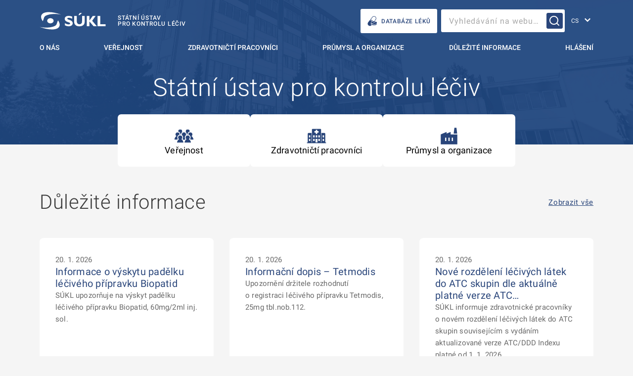

--- FILE ---
content_type: text/html; charset=UTF-8
request_url: https://sukl.gov.cz/?sukl_session=4k91hbbna89f5mlh4qjouml834
body_size: 21266
content:

<!doctype html>
<html
    lang="cs"
    class="gov-page override-gov"
>
    <head>
<link
    rel="preload"
    href="https://sukl.gov.cz/wp-content/themes/iq-theme/dist/font/009379f5feecd3ef689a.woff2"
    as="font" type="font/woff2" crossorigin
/>
<link
    rel="preload"
    href="https://sukl.gov.cz/wp-content/themes/iq-theme/dist/font/0a1825171a3cd0751253.woff2"
    as="font" type="font/woff2" crossorigin
/>
<link
    rel="preload"
    href="https://sukl.gov.cz/wp-content/themes/iq-theme/dist/font/18034c13b329fd74d51a.woff2"
    as="font" type="font/woff2" crossorigin
/>
<link
    rel="preload"
    href="https://sukl.gov.cz/wp-content/themes/iq-theme/dist/font/324b1e6d0f5ae7c6ab42.woff2"
    as="font" type="font/woff2" crossorigin
/>
<link
    rel="preload"
    href="https://sukl.gov.cz/wp-content/themes/iq-theme/dist/font/33f06903f121a59753be.woff2"
    as="font" type="font/woff2" crossorigin
/>
<link
    rel="preload"
    href="https://sukl.gov.cz/wp-content/themes/iq-theme/dist/font/3a3e2f245353d82e06d4.woff2"
    as="font" type="font/woff2" crossorigin
/>
<link
    rel="preload"
    href="https://sukl.gov.cz/wp-content/themes/iq-theme/dist/font/465390c6e54c60f4a15f.woff2"
    as="font" type="font/woff2" crossorigin
/>
<link
    rel="preload"
    href="https://sukl.gov.cz/wp-content/themes/iq-theme/dist/font/4832c88aca556af8a57c.woff2"
    as="font" type="font/woff2" crossorigin
/>
<link
    rel="preload"
    href="https://sukl.gov.cz/wp-content/themes/iq-theme/dist/font/4b5bdfd8988ba3dedf1c.woff2"
    as="font" type="font/woff2" crossorigin
/>
<link
    rel="preload"
    href="https://sukl.gov.cz/wp-content/themes/iq-theme/dist/font/59b1f9214bae59471366.woff2"
    as="font" type="font/woff2" crossorigin
/>
<link
    rel="preload"
    href="https://sukl.gov.cz/wp-content/themes/iq-theme/dist/font/82f0b72481f76ade257d.woff2"
    as="font" type="font/woff2" crossorigin
/>
<link
    rel="preload"
    href="https://sukl.gov.cz/wp-content/themes/iq-theme/dist/font/8c2c979fa31971bb5378.woff2"
    as="font" type="font/woff2" crossorigin
/>
<link
    rel="preload"
    href="https://sukl.gov.cz/wp-content/themes/iq-theme/dist/font/a1662e15fab3bc7bdea5.woff2"
    as="font" type="font/woff2" crossorigin
/>
<link
    rel="preload"
    href="https://sukl.gov.cz/wp-content/themes/iq-theme/dist/font/a34ad759292b2e2d48e7.woff2"
    as="font" type="font/woff2" crossorigin
/>
<link
    rel="preload"
    href="https://sukl.gov.cz/wp-content/themes/iq-theme/dist/font/a5d11f1f2586d6b122e2.woff2"
    as="font" type="font/woff2" crossorigin
/>
<link
    rel="preload"
    href="https://sukl.gov.cz/wp-content/themes/iq-theme/dist/font/b1dd4047390c69e2a10f.woff2"
    as="font" type="font/woff2" crossorigin
/>
<link
    rel="preload"
    href="https://sukl.gov.cz/wp-content/themes/iq-theme/dist/font/c844963b020c17ddfb7e.woff2"
    as="font" type="font/woff2" crossorigin
/>
<link
    rel="preload"
    href="https://sukl.gov.cz/wp-content/themes/iq-theme/dist/font/d009a958a2c644318cf5.woff2"
    as="font" type="font/woff2" crossorigin
/>
<link
    rel="preload"
    href="https://sukl.gov.cz/wp-content/themes/iq-theme/dist/font/d3c211af53a789d2f9fd.woff2"
    as="font" type="font/woff2" crossorigin
/>
<link
    rel="preload"
    href="https://sukl.gov.cz/wp-content/themes/iq-theme/dist/font/d9c02eb57feb95afe83e.woff2"
    as="font" type="font/woff2" crossorigin
/>
<link
    rel="preload"
    href="https://sukl.gov.cz/wp-content/themes/iq-theme/dist/font/fc8fc560df54428b7414.woff2"
    as="font" type="font/woff2" crossorigin
/>
<link
    rel="preload"
    href="https://sukl.gov.cz/wp-content/themes/iq-theme/dist/font/ff219f4d804a1b1e5f94.woff2"
    as="font" type="font/woff2" crossorigin
/>


<script>
    window.dataLayer = window.dataLayer || [];

    function gtag() {
        window.dataLayer.push(arguments);
    };

    try {
        gtag('consent', 'default', JSON.parse("{\"ad_storage\":\"denied\",\"security_storage\":\"granted\",\"personalization_storage\":\"denied\",\"analytics_storage\":\"denied\",\"UNCLASSIFIED_COOKIES\":\"denied\"}"));
    } catch (e) {
        console.error(e);
    }

    function gtmUpdateConsent(options) {
        gtag('consent', 'update', options);
    }

    function gtmRecord(...args) {
        window.dataLayer.push(...args);
    }
</script>
<script
>
    (function (w, d, s, l, i) {
        w[l] = w[l] || [];
        w[l].push({ 'gtm.start': new Date().getTime(), event: 'gtm.js' });
        const f = d.getElementsByTagName(s)[0],
            j = d.createElement(s),
            dl = l != 'dataLayer' ? '&l=' + l : '';
        j.async = true;
        j.src = 'https://www.googletagmanager.com/gtm.js?id=' + i + dl;
        f.parentNode.insertBefore(j, f);
    })(window, document, 'script', 'dataLayer', "GTM-K47TV8WS");
</script>

        <meta charset="UTF-8" />
        <meta name="description" content="Oficiální stránky Státního ústavu pro kontrolu léčiv" />
        <meta http-equiv="Content-Type" content="text/html; charset=UTF-8" />
        <meta http-equiv="X-UA-Compatible" content="IE=edge" />
        <meta name="viewport" content="width=device-width, initial-scale=1.0" />
        <meta name="theme-color" content="#29457a" />

<link
    rel="icon"
    type="image/x-icon"
    href="https://sukl.gov.cz/wp-content/themes/iq-theme/dist/img/favicon.ico"
/>

<script>
var APP_PARAMS = {"securityUser":null,"nonce":"51e36f3f8b","translationVersion":"EF2La1LXo9Q6nNXo1pN+mODM","site":{"blogName":"S\u00daKL","charset":"UTF-8","description":"Ofici\u00e1ln\u00ed str\u00e1nky St\u00e1tn\u00edho \u00fastavu pro kontrolu l\u00e9\u010div"}};
</script>
<script>
var CLIENT_PROPS = {"translatorLocale":"cs","siteUrl":"https:\/\/sukl.gov.cz","langSwitcherUrls":{"default":"https:\/\/sukl.gov.cz","en":"https:\/\/sukl.gov.cz\/en\/","cs":"https:\/\/sukl.gov.cz\/"}};
</script>
<meta name='robots' content='index, follow, max-image-preview:large, max-snippet:-1, max-video-preview:-1' />
<link rel="alternate" href="https://sukl.gov.cz/en/" hreflang="en" />
<link rel="alternate" href="https://sukl.gov.cz/" hreflang="cs" />

	<!-- This site is optimized with the Yoast SEO plugin v21.8.1 - https://yoast.com/wordpress/plugins/seo/ -->
	<title>SÚKL &#8211; Oficiální stránky Státního ústavu pro kontrolu léčiv</title>
	<meta name="description" content="Úvodní stránky oficiálních stránek Státního ústavu pro kontrolu léčiv. Datum poslední aktualizace stránky 10. 3. 2025" />
	<link rel="canonical" href="https://sukl.gov.cz/" />
	<meta property="og:locale" content="cs_CZ" />
	<meta property="og:locale:alternate" content="en_GB" />
	<meta property="og:type" content="website" />
	<meta property="og:title" content="Úvodní stránka - Oficiální stránky Státního ústavu pro kontrolu léčiv" />
	<meta property="og:description" content="Úvodní stránky oficiálních stránek Státního ústavu pro kontrolu léčiv. Datum poslední aktualizace stránky 10. 3. 2025" />
	<meta property="og:url" content="https://sukl.gov.cz/" />
	<meta property="og:site_name" content="SÚKL" />
	<meta property="article:publisher" content="https://www.facebook.com/statniustavprokontroluleciv" />
	<meta property="article:modified_time" content="2025-12-08T11:51:42+00:00" />
	<meta name="twitter:card" content="summary_large_image" />
	<script type="application/ld+json" class="yoast-schema-graph">{"@context":"https://schema.org","@graph":[{"@type":"WebPage","@id":"https://sukl.gov.cz/","url":"https://sukl.gov.cz/","name":"Úvodní stránka - Oficiální stránky Státního ústavu pro kontrolu léčiv","isPartOf":{"@id":"https://sukl.gov.cz/#website"},"about":{"@id":"https://sukl.gov.cz/#organization"},"datePublished":"2023-06-22T07:54:20+00:00","dateModified":"2025-12-08T11:51:42+00:00","description":"Úvodní stránky oficiálních stránek Státního ústavu pro kontrolu léčiv. Datum poslední aktualizace stránky 10. 3. 2025","breadcrumb":{"@id":"https://sukl.gov.cz/#breadcrumb"},"inLanguage":"cs","potentialAction":[{"@type":"ReadAction","target":["https://sukl.gov.cz/"]}]},{"@type":"BreadcrumbList","@id":"https://sukl.gov.cz/#breadcrumb","itemListElement":[]},{"@type":"WebSite","@id":"https://sukl.gov.cz/#website","url":"https://sukl.gov.cz/","name":"SÚKL","description":"Oficiální stránky Státního ústavu pro kontrolu léčiv","publisher":{"@id":"https://sukl.gov.cz/#organization"},"potentialAction":[{"@type":"SearchAction","target":{"@type":"EntryPoint","urlTemplate":"https://sukl.gov.cz/?s={search_term_string}"},"query-input":"required name=search_term_string"}],"inLanguage":"cs"},{"@type":"Organization","@id":"https://sukl.gov.cz/#organization","name":"Státní ústav pro kontrolu léčiv","url":"https://sukl.gov.cz/","logo":{"@type":"ImageObject","inLanguage":"cs","@id":"https://sukl.gov.cz/#/schema/logo/image/","url":"https://sukl.gov.cz/wp-content/uploads/2024/02/cropped-android-chrome-512x512-1.png","contentUrl":"https://sukl.gov.cz/wp-content/uploads/2024/02/cropped-android-chrome-512x512-1.png","width":512,"height":512,"caption":"Státní ústav pro kontrolu léčiv"},"image":{"@id":"https://sukl.gov.cz/#/schema/logo/image/"},"sameAs":["https://www.facebook.com/statniustavprokontroluleciv"]}]}</script>
	<!-- / Yoast SEO plugin. -->


<link rel='stylesheet' id='wp-block-library-css' href='https://sukl.gov.cz/wp-includes/css/dist/block-library/style.min.css?ver=6.5.2' type='text/css' media='all' />
<style id='classic-theme-styles-inline-css' type='text/css'>
/*! This file is auto-generated */
.wp-block-button__link{color:#fff;background-color:#32373c;border-radius:9999px;box-shadow:none;text-decoration:none;padding:calc(.667em + 2px) calc(1.333em + 2px);font-size:1.125em}.wp-block-file__button{background:#32373c;color:#fff;text-decoration:none}
</style>
<style id='global-styles-inline-css' type='text/css'>
body{--wp--preset--color--black: #000000;--wp--preset--color--cyan-bluish-gray: #abb8c3;--wp--preset--color--white: #ffffff;--wp--preset--color--pale-pink: #f78da7;--wp--preset--color--vivid-red: #cf2e2e;--wp--preset--color--luminous-vivid-orange: #ff6900;--wp--preset--color--luminous-vivid-amber: #fcb900;--wp--preset--color--light-green-cyan: #7bdcb5;--wp--preset--color--vivid-green-cyan: #00d084;--wp--preset--color--pale-cyan-blue: #8ed1fc;--wp--preset--color--vivid-cyan-blue: #0693e3;--wp--preset--color--vivid-purple: #9b51e0;--wp--preset--color--main-base: #29457a;--wp--preset--color--main-light: #3077b7;--wp--preset--color--main-dark: #254e80;--wp--preset--color--white-base: #ffffff;--wp--preset--color--gray-base: #a8a8a8;--wp--preset--color--gray-mid: #686868;--wp--preset--color--gray-dark: #3b3b3b;--wp--preset--color--gray-bg: #f5f5f5;--wp--preset--color--gray-inactive: #dddddd;--wp--preset--color--black-base: #000000;--wp--preset--color--success-base: #6fbd2c;--wp--preset--color--warning-base: #ecae1a;--wp--preset--color--warning-dark: #dd9f0c;--wp--preset--color--error-base: #c52a3a;--wp--preset--gradient--vivid-cyan-blue-to-vivid-purple: linear-gradient(135deg,rgba(6,147,227,1) 0%,rgb(155,81,224) 100%);--wp--preset--gradient--light-green-cyan-to-vivid-green-cyan: linear-gradient(135deg,rgb(122,220,180) 0%,rgb(0,208,130) 100%);--wp--preset--gradient--luminous-vivid-amber-to-luminous-vivid-orange: linear-gradient(135deg,rgba(252,185,0,1) 0%,rgba(255,105,0,1) 100%);--wp--preset--gradient--luminous-vivid-orange-to-vivid-red: linear-gradient(135deg,rgba(255,105,0,1) 0%,rgb(207,46,46) 100%);--wp--preset--gradient--very-light-gray-to-cyan-bluish-gray: linear-gradient(135deg,rgb(238,238,238) 0%,rgb(169,184,195) 100%);--wp--preset--gradient--cool-to-warm-spectrum: linear-gradient(135deg,rgb(74,234,220) 0%,rgb(151,120,209) 20%,rgb(207,42,186) 40%,rgb(238,44,130) 60%,rgb(251,105,98) 80%,rgb(254,248,76) 100%);--wp--preset--gradient--blush-light-purple: linear-gradient(135deg,rgb(255,206,236) 0%,rgb(152,150,240) 100%);--wp--preset--gradient--blush-bordeaux: linear-gradient(135deg,rgb(254,205,165) 0%,rgb(254,45,45) 50%,rgb(107,0,62) 100%);--wp--preset--gradient--luminous-dusk: linear-gradient(135deg,rgb(255,203,112) 0%,rgb(199,81,192) 50%,rgb(65,88,208) 100%);--wp--preset--gradient--pale-ocean: linear-gradient(135deg,rgb(255,245,203) 0%,rgb(182,227,212) 50%,rgb(51,167,181) 100%);--wp--preset--gradient--electric-grass: linear-gradient(135deg,rgb(202,248,128) 0%,rgb(113,206,126) 100%);--wp--preset--gradient--midnight: linear-gradient(135deg,rgb(2,3,129) 0%,rgb(40,116,252) 100%);--wp--preset--font-size--small: 13px;--wp--preset--font-size--medium: 20px;--wp--preset--font-size--large: 36px;--wp--preset--font-size--x-large: 42px;--wp--preset--spacing--20: 0.44rem;--wp--preset--spacing--30: 0.67rem;--wp--preset--spacing--40: 1rem;--wp--preset--spacing--50: 1.5rem;--wp--preset--spacing--60: 2.25rem;--wp--preset--spacing--70: 3.38rem;--wp--preset--spacing--80: 5.06rem;--wp--preset--shadow--natural: 6px 6px 9px rgba(0, 0, 0, 0.2);--wp--preset--shadow--deep: 12px 12px 50px rgba(0, 0, 0, 0.4);--wp--preset--shadow--sharp: 6px 6px 0px rgba(0, 0, 0, 0.2);--wp--preset--shadow--outlined: 6px 6px 0px -3px rgba(255, 255, 255, 1), 6px 6px rgba(0, 0, 0, 1);--wp--preset--shadow--crisp: 6px 6px 0px rgba(0, 0, 0, 1);}:where(.is-layout-flex){gap: 0.5em;}:where(.is-layout-grid){gap: 0.5em;}body .is-layout-flow > .alignleft{float: left;margin-inline-start: 0;margin-inline-end: 2em;}body .is-layout-flow > .alignright{float: right;margin-inline-start: 2em;margin-inline-end: 0;}body .is-layout-flow > .aligncenter{margin-left: auto !important;margin-right: auto !important;}body .is-layout-constrained > .alignleft{float: left;margin-inline-start: 0;margin-inline-end: 2em;}body .is-layout-constrained > .alignright{float: right;margin-inline-start: 2em;margin-inline-end: 0;}body .is-layout-constrained > .aligncenter{margin-left: auto !important;margin-right: auto !important;}body .is-layout-constrained > :where(:not(.alignleft):not(.alignright):not(.alignfull)){max-width: var(--wp--style--global--content-size);margin-left: auto !important;margin-right: auto !important;}body .is-layout-constrained > .alignwide{max-width: var(--wp--style--global--wide-size);}body .is-layout-flex{display: flex;}body .is-layout-flex{flex-wrap: wrap;align-items: center;}body .is-layout-flex > *{margin: 0;}body .is-layout-grid{display: grid;}body .is-layout-grid > *{margin: 0;}:where(.wp-block-columns.is-layout-flex){gap: 2em;}:where(.wp-block-columns.is-layout-grid){gap: 2em;}:where(.wp-block-post-template.is-layout-flex){gap: 1.25em;}:where(.wp-block-post-template.is-layout-grid){gap: 1.25em;}.has-black-color{color: var(--wp--preset--color--black) !important;}.has-cyan-bluish-gray-color{color: var(--wp--preset--color--cyan-bluish-gray) !important;}.has-white-color{color: var(--wp--preset--color--white) !important;}.has-pale-pink-color{color: var(--wp--preset--color--pale-pink) !important;}.has-vivid-red-color{color: var(--wp--preset--color--vivid-red) !important;}.has-luminous-vivid-orange-color{color: var(--wp--preset--color--luminous-vivid-orange) !important;}.has-luminous-vivid-amber-color{color: var(--wp--preset--color--luminous-vivid-amber) !important;}.has-light-green-cyan-color{color: var(--wp--preset--color--light-green-cyan) !important;}.has-vivid-green-cyan-color{color: var(--wp--preset--color--vivid-green-cyan) !important;}.has-pale-cyan-blue-color{color: var(--wp--preset--color--pale-cyan-blue) !important;}.has-vivid-cyan-blue-color{color: var(--wp--preset--color--vivid-cyan-blue) !important;}.has-vivid-purple-color{color: var(--wp--preset--color--vivid-purple) !important;}.has-black-background-color{background-color: var(--wp--preset--color--black) !important;}.has-cyan-bluish-gray-background-color{background-color: var(--wp--preset--color--cyan-bluish-gray) !important;}.has-white-background-color{background-color: var(--wp--preset--color--white) !important;}.has-pale-pink-background-color{background-color: var(--wp--preset--color--pale-pink) !important;}.has-vivid-red-background-color{background-color: var(--wp--preset--color--vivid-red) !important;}.has-luminous-vivid-orange-background-color{background-color: var(--wp--preset--color--luminous-vivid-orange) !important;}.has-luminous-vivid-amber-background-color{background-color: var(--wp--preset--color--luminous-vivid-amber) !important;}.has-light-green-cyan-background-color{background-color: var(--wp--preset--color--light-green-cyan) !important;}.has-vivid-green-cyan-background-color{background-color: var(--wp--preset--color--vivid-green-cyan) !important;}.has-pale-cyan-blue-background-color{background-color: var(--wp--preset--color--pale-cyan-blue) !important;}.has-vivid-cyan-blue-background-color{background-color: var(--wp--preset--color--vivid-cyan-blue) !important;}.has-vivid-purple-background-color{background-color: var(--wp--preset--color--vivid-purple) !important;}.has-black-border-color{border-color: var(--wp--preset--color--black) !important;}.has-cyan-bluish-gray-border-color{border-color: var(--wp--preset--color--cyan-bluish-gray) !important;}.has-white-border-color{border-color: var(--wp--preset--color--white) !important;}.has-pale-pink-border-color{border-color: var(--wp--preset--color--pale-pink) !important;}.has-vivid-red-border-color{border-color: var(--wp--preset--color--vivid-red) !important;}.has-luminous-vivid-orange-border-color{border-color: var(--wp--preset--color--luminous-vivid-orange) !important;}.has-luminous-vivid-amber-border-color{border-color: var(--wp--preset--color--luminous-vivid-amber) !important;}.has-light-green-cyan-border-color{border-color: var(--wp--preset--color--light-green-cyan) !important;}.has-vivid-green-cyan-border-color{border-color: var(--wp--preset--color--vivid-green-cyan) !important;}.has-pale-cyan-blue-border-color{border-color: var(--wp--preset--color--pale-cyan-blue) !important;}.has-vivid-cyan-blue-border-color{border-color: var(--wp--preset--color--vivid-cyan-blue) !important;}.has-vivid-purple-border-color{border-color: var(--wp--preset--color--vivid-purple) !important;}.has-vivid-cyan-blue-to-vivid-purple-gradient-background{background: var(--wp--preset--gradient--vivid-cyan-blue-to-vivid-purple) !important;}.has-light-green-cyan-to-vivid-green-cyan-gradient-background{background: var(--wp--preset--gradient--light-green-cyan-to-vivid-green-cyan) !important;}.has-luminous-vivid-amber-to-luminous-vivid-orange-gradient-background{background: var(--wp--preset--gradient--luminous-vivid-amber-to-luminous-vivid-orange) !important;}.has-luminous-vivid-orange-to-vivid-red-gradient-background{background: var(--wp--preset--gradient--luminous-vivid-orange-to-vivid-red) !important;}.has-very-light-gray-to-cyan-bluish-gray-gradient-background{background: var(--wp--preset--gradient--very-light-gray-to-cyan-bluish-gray) !important;}.has-cool-to-warm-spectrum-gradient-background{background: var(--wp--preset--gradient--cool-to-warm-spectrum) !important;}.has-blush-light-purple-gradient-background{background: var(--wp--preset--gradient--blush-light-purple) !important;}.has-blush-bordeaux-gradient-background{background: var(--wp--preset--gradient--blush-bordeaux) !important;}.has-luminous-dusk-gradient-background{background: var(--wp--preset--gradient--luminous-dusk) !important;}.has-pale-ocean-gradient-background{background: var(--wp--preset--gradient--pale-ocean) !important;}.has-electric-grass-gradient-background{background: var(--wp--preset--gradient--electric-grass) !important;}.has-midnight-gradient-background{background: var(--wp--preset--gradient--midnight) !important;}.has-small-font-size{font-size: var(--wp--preset--font-size--small) !important;}.has-medium-font-size{font-size: var(--wp--preset--font-size--medium) !important;}.has-large-font-size{font-size: var(--wp--preset--font-size--large) !important;}.has-x-large-font-size{font-size: var(--wp--preset--font-size--x-large) !important;}
.wp-block-navigation a:where(:not(.wp-element-button)){color: inherit;}
:where(.wp-block-post-template.is-layout-flex){gap: 1.25em;}:where(.wp-block-post-template.is-layout-grid){gap: 1.25em;}
:where(.wp-block-columns.is-layout-flex){gap: 2em;}:where(.wp-block-columns.is-layout-grid){gap: 2em;}
.wp-block-pullquote{font-size: 1.5em;line-height: 1.6;}
</style>
<link rel='stylesheet' id='iq-css-client-133b7c20-6a8444db1a3dc9274239-css-css' href='https://sukl.gov.cz/wp-content/themes/iq-theme/dist/css/client-133b7c20.6a8444db1a3dc9274239.css?ver=6.5.2' type='text/css' media='all' />
<link rel='stylesheet' id='tablepress-default-css' href='https://sukl.gov.cz/wp-content/plugins/tablepress/css/build/default.css?ver=2.2.5' type='text/css' media='all' />
<style id='tablepress-default-inline-css' type='text/css'>
.custom-header-color thead th{background-color:#29457a;color:#fff}.custom-width .column-1{width:3px}
</style>
<script type="text/javascript" src="https://sukl.gov.cz/wp-includes/js/jquery/jquery.min.js?ver=3.7.1" id="jquery-core-js"></script>
<script type="text/javascript" src="https://sukl.gov.cz/wp-includes/js/jquery/jquery-migrate.min.js?ver=3.4.1" id="jquery-migrate-js"></script>
<script type="text/javascript" src="https://sukl.gov.cz/wp-content/plugins/stop-user-enumeration/frontend/js/frontend.js?ver=1.6.3" id="stop-user-enumeration-js" defer="defer" data-wp-strategy="defer"></script>
<link rel="https://api.w.org/" href="https://sukl.gov.cz/wp-json/" /><link rel="alternate" type="application/json" href="https://sukl.gov.cz/wp-json/wp/v2/pages/5" /><link rel="EditURI" type="application/rsd+xml" title="RSD" href="https://sukl.gov.cz/xmlrpc.php?rsd" />
<meta name="generator" content="WordPress 6.5.2" />
<link rel='shortlink' href='https://sukl.gov.cz/' />
<link rel="alternate" type="application/json+oembed" href="https://sukl.gov.cz/wp-json/oembed/1.0/embed?url=https%3A%2F%2Fsukl.gov.cz%2F" />
<link rel="alternate" type="text/xml+oembed" href="https://sukl.gov.cz/wp-json/oembed/1.0/embed?url=https%3A%2F%2Fsukl.gov.cz%2F&#038;format=xml" />
<style>
* {
  margin: 0;
  padding: 0;
}

html {
  height: 100%;
  width: 100%;
  -moz-text-size-adjust: none;
  -webkit-text-size-adjust: none;
  text-size-adjust: none;
}

body {
  min-height: 100%;
  width: 100%;
}

img,
picture {
  display: block;
  max-width: 100%;
}

img:not([src]):not([srcset]) {
  visibility: hidden;
}

[hidden] {
  display: none !important;
}

#wpadminbar {
  position: fixed !important;
  z-index: 160000;
}

#tracy-debug > #tracy-debug-bar,
#tracy-debug .tracy-panel {
  z-index: 160000 !important;
}

#tracy-debug > #tracy-debug-bar img {
  display: unset;
}

@media (prefers-reduced-motion: reduce) {
  *,
  *::before,
  *::after {
    animation-duration: 0.01ms !important;
    animation-iteration-count: 1 !important;
    transition-duration: 0.01ms !important;
    scroll-behavior: auto !important;
  }

  html {
    scroll-behavior: initial;
  }
}

</style>
<style>

            *,
            *::before,
            *::after {
                box-sizing: border-box;
            }
        
</style>
<link rel="icon" href="https://sukl.gov.cz/wp-content/uploads/2024/08/cropped-logo-sukl_vetsi-rozliseni_png-32x32.png" sizes="32x32" />
<link rel="icon" href="https://sukl.gov.cz/wp-content/uploads/2024/08/cropped-logo-sukl_vetsi-rozliseni_png-192x192.png" sizes="192x192" />
<link rel="apple-touch-icon" href="https://sukl.gov.cz/wp-content/uploads/2024/08/cropped-logo-sukl_vetsi-rozliseni_png-180x180.png" />
<meta name="msapplication-TileImage" content="https://sukl.gov.cz/wp-content/uploads/2024/08/cropped-logo-sukl_vetsi-rozliseni_png-270x270.png" />
<style>

                    .has-main-base-color {
                        color: #29457a !important;
                    }
                    .has-main-base-background-color {
                        background-color: #29457a !important;
                    }
                
                    .has-main-light-color {
                        color: #3077b7 !important;
                    }
                    .has-main-light-background-color {
                        background-color: #3077b7 !important;
                    }
                
                    .has-main-dark-color {
                        color: #254e80 !important;
                    }
                    .has-main-dark-background-color {
                        background-color: #254e80 !important;
                    }
                
                    .has-white-base-color {
                        color: #ffffff !important;
                    }
                    .has-white-base-background-color {
                        background-color: #ffffff !important;
                    }
                
                    .has-gray-base-color {
                        color: #a8a8a8 !important;
                    }
                    .has-gray-base-background-color {
                        background-color: #a8a8a8 !important;
                    }
                
                    .has-gray-mid-color {
                        color: #686868 !important;
                    }
                    .has-gray-mid-background-color {
                        background-color: #686868 !important;
                    }
                
                    .has-gray-dark-color {
                        color: #3b3b3b !important;
                    }
                    .has-gray-dark-background-color {
                        background-color: #3b3b3b !important;
                    }
                
                    .has-gray-bg-color {
                        color: #f5f5f5 !important;
                    }
                    .has-gray-bg-background-color {
                        background-color: #f5f5f5 !important;
                    }
                
                    .has-gray-inactive-color {
                        color: #dddddd !important;
                    }
                    .has-gray-inactive-background-color {
                        background-color: #dddddd !important;
                    }
                
                    .has-black-base-color {
                        color: #000000 !important;
                    }
                    .has-black-base-background-color {
                        background-color: #000000 !important;
                    }
                
                    .has-success-base-color {
                        color: #6fbd2c !important;
                    }
                    .has-success-base-background-color {
                        background-color: #6fbd2c !important;
                    }
                
                    .has-warning-base-color {
                        color: #ecae1a !important;
                    }
                    .has-warning-base-background-color {
                        background-color: #ecae1a !important;
                    }
                
                    .has-warning-dark-color {
                        color: #dd9f0c !important;
                    }
                    .has-warning-dark-background-color {
                        background-color: #dd9f0c !important;
                    }
                
                    .has-error-base-color {
                        color: #c52a3a !important;
                    }
                    .has-error-base-background-color {
                        background-color: #c52a3a !important;
                    }
                
</style>
    </head>
    <body class="gov-page__body">
<header
    class="gov-container gov-container--no-y-offset gov-header is-home"
    :class="{'is-blue': !scrollAtTop }"
    x-data="{ scrollAtTop: true }"
    @scroll.window="scrollAtTop = (window.pageYOffset > 50 ? false : true)"
    >
<nav class="iq-skiplink">
        <a href="#main-content" class="gov-button gov-button--primary iq-skiplink__link">
            Přejít na hlavní obsah
        </a>
</nav>
<div
    x-data="{
        open: false,
    }"
    x-effect="function() {
        if (open) {
            iq.lockPageScroll();
        } else {
            iq.unlockPageScroll();
        }
    }"
    class="gov-container__content"
>
    <div class="gov-header__holder">
        <div class="gov-header__left">
<a
    href="https://sukl.gov.cz/"
    class="gov-logo gov-logo--inversed"
    aria-label="SÚKL"
>
    <div
        class="gov-pictogram gov-pictogram--inversed flex flex--align-center"
        style="max-width: unset;"
    >


<img
    src="https://sukl.gov.cz/wp-content/themes/iq-theme/dist/img/sukl-white.svg"
    alt="SÚKL - logo"
    loading="lazy"
    decoding="async"
    class="u-hide--mobile" style="height: 36px; width: 134px; margin: 24px 0;" fetchpriority="high"
/>
        <span
            class="gov-logo__sitename u-hide--mobile-landscape"
            style="font-size: 12px; font-weight: 500;"
        >
            STÁTNÍ ÚSTAV
            <br />
            PRO KONTROLU LÉČIV
        </span>


<img
    src="https://sukl.gov.cz/wp-content/themes/iq-theme/dist/img/sukl-white.svg"
    alt="SÚKL - logo"
    loading="lazy"
    decoding="async"
    class="u-hide--mobile-up" style="height: 36px; width: 120px; margin: 24px 0;" fetchpriority="high"
/>
    </div>
</a>
        </div>
        <div class="gov-header__right">
            <div class="gov-header__fixed-items">
<div
    class="flex gap-16 gov-header--hide-mobile"
    style="margin: 0 0 0 16px;"
>
    <a
        href="https://prehledy.sukl.cz/prehled_leciv.html#/?typ=1"
        class="gov-button gov-button--primary navbar bg-white-base text-blue-base"
        target="_blank"
    >


<img
    src="https://sukl.gov.cz/wp-content/themes/iq-theme/dist/img/pills-01-blue.svg"
    alt=""
    loading="lazy"
    decoding="async"
    class="header-icon--small" role="presentation" style="height: 21px; width: 21px; margin-right: 8px;" fetchpriority="high"
/>
        DATABÁZE LÉKŮ
    </a>
</div>
<div class="gov-header__item">
    <div class="flex flex--align-center gap-24">


<div
    x-data="{
        s: '',
        open: false,
    }"
    class="gov-search"
>
    <a x-ref="link" hidden></a>
    <form
        x-on:submit="function() {
            $event.preventDefault();

            if (s) {
                $refs.link.href = `https://sukl.gov.cz/vyhledavani?term=${ encodeURIComponent(s) }`;
                $refs.link.click();
                s = '';
            } else {
                open = !open;
            }
        }"
        action="https://sukl.gov.cz/"
        class="gov-search__inner"
        :class="open && 'is-opened'"
    >
        <div class="gov-form-control">
            <input
                x-model="s"
                name="s"
                placeholder="Vyhledávání na webu…"
                type="text"
                class="gov-form-control__input gov-form-control__input--standalone desktop"
                role="searchbox"
                aria-label="Vyhledávání na webu…"
            />
        </div>
        <button
            class="gov-button gov-button--icon-only gov-search__submit gov-button--primary desktop"
            aria-labelledby="696fd9f04113a"
        >
            <span
                id="696fd9f04113a"
                class="u-sr-only gov-button__label"
            >
                Vyhledávání na webu…
            </span>
        </button>
        <a
            href="https://sukl.gov.cz/vyhledavani"
            class="gov-button gov-button--icon-only gov-search__submit mobile"
            :class="open && 'gov-button--primary'"
            aria-labelledby="696fd9f04113a"
        >
            <span
                id="696fd9f04113a"
                class="u-sr-only gov-button__label"
            >
                Vyhledávání na webu…
            </span>
        </a>
    </form>
</div>
    </div>
</div>
<div class="gov-header__item gov-header__item--mobile">
    <button
        x-on:click="open = !open"
        x-bind:class="open && 'active'"
        class="gov-header__hamburger"
    >
        <span></span>
        <span></span>
        <div>MENU</div>
    </button>
</div>
                <div class="u-hide--mobile">
<div class="gov-header__item gov-header__lang">


<div
    x-data
    class="gov-lang-switch"
>
    <select
        x-on:change="function() {
            const locale = $el.value;
            const url = CLIENT_PROPS.langSwitcherUrls[locale] ?? CLIENT_PROPS.langSwitcherUrls.default ?? '';
            location.replace(url);
        }"
        id="696fd9f041164"
        class="gov-lang-switch__select"
        autocomplete="off"
    >
            <option
                value="en"
                aria-label="English"
            >
                EN
            </option>
            <option
                value="cs" selected
                aria-label="Čeština"
            >
                CS
            </option>
    </select>
    <label
        for="696fd9f041164"
        class="u-sr-only"
        style="color: #fff"
    >
        Změna jazyka
    </label>
</div>
</div>
                </div>
            </div>
        </div>
    </div>
    <div
        class="gov-header__overlay"
        x-bind:class="open && 'active'"
    ></div>
    <nav
        x-on:resize.window.throttle="open = false"
        x-on:keyup.window.escape="open = false"
        x-bind:class="open && 'active'"
        class="gov-header__nav"
    >
        <ul class="gov-header__nav-holder">
                <li class="gov-header__link">
                    <a
                        x-on:click="open = false"
                        href="https://sukl.gov.cz/o-nas/"
                        class="gov-link gov-link--standalone gov-link--large gov-link--inversed"
                        aria-label="O nás"
                        aria-current=""
                        
                    >
                        O nás
                    </a>
                </li>
                <li class="gov-header__link">
                    <a
                        x-on:click="open = false"
                        href="https://sukl.gov.cz/verejnost/"
                        class="gov-link gov-link--standalone gov-link--large gov-link--inversed"
                        aria-label="Veřejnost"
                        aria-current=""
                        
                    >
                        Veřejnost
                    </a>
                </li>
                <li class="gov-header__link">
                    <a
                        x-on:click="open = false"
                        href="https://sukl.gov.cz/zdravotnicti-pracovnici/"
                        class="gov-link gov-link--standalone gov-link--large gov-link--inversed"
                        aria-label="Zdravotničtí pracovníci"
                        aria-current=""
                        
                    >
                        Zdravotničtí pracovníci
                    </a>
                </li>
                <li class="gov-header__link">
                    <a
                        x-on:click="open = false"
                        href="https://sukl.gov.cz/prumysl/"
                        class="gov-link gov-link--standalone gov-link--large gov-link--inversed"
                        aria-label="Průmysl a organizace"
                        aria-current=""
                        
                    >
                        Průmysl a organizace
                    </a>
                </li>
                <li class="gov-header__link">
                    <a
                        x-on:click="open = false"
                        href="https://sukl.gov.cz/prehled-dulezitych-informaci/"
                        class="gov-link gov-link--standalone gov-link--large gov-link--inversed"
                        aria-label="Důležité informace"
                        aria-current=""
                        
                    >
                        Důležité informace
                    </a>
                </li>
                <li class="gov-header__link">
                    <a
                        x-on:click="open = false"
                        href="https://sukl.gov.cz/hlaseni/"
                        class="gov-link gov-link--standalone gov-link--large gov-link--inversed"
                        aria-label="Hlášení"
                        aria-current=""
                        
                    >
                        Hlášení
                    </a>
                </li>
            <div class="gov-header--hide-mobile-up">
                <div
                    class="flex flex--column gap-16"
                    style="border-top: 1px solid var(--gov-color-white); margin: 0 36px; padding: 16px 0;"
                >
                    <a
                        href="https://prehledy.sukl.cz/prehled_leciv.html#/?typ=1"
                        class="gov-button gov-button--primary navbar bg-white-base text-blue-base"
                        target="_blank"
                    >


<img
    src="https://sukl.gov.cz/wp-content/themes/iq-theme/dist/img/pills-01-blue.svg"
    alt=""
    loading="lazy"
    decoding="async"
    class="header-icon--small" role="presentation" style="height: 21px; width: 21px; margin-right: 8px;" fetchpriority="high"
/>
                        DATABÁZE LÉKŮ
                    </a>
                </div>
            </div>
            <div class="lang-switch__holder u-hide--mobile-up">
<div class="gov-header__item gov-header__lang">


<div
    x-data
    class="gov-lang-switch"
>
    <select
        x-on:change="function() {
            const locale = $el.value;
            const url = CLIENT_PROPS.langSwitcherUrls[locale] ?? CLIENT_PROPS.langSwitcherUrls.default ?? '';
            location.replace(url);
        }"
        id="696fd9f0411de"
        class="gov-lang-switch__select"
        autocomplete="off"
    >
            <option
                value="en"
                aria-label="English"
            >
                EN
            </option>
            <option
                value="cs" selected
                aria-label="Čeština"
            >
                CS
            </option>
    </select>
    <label
        for="696fd9f0411de"
        class="u-sr-only"
        style="color: #fff"
    >
        Změna jazyka
    </label>
</div>
</div>
            </div>
        </ul>
    </nav>
</div>
</header>
 <main id="main-content" class="gov-page__main">
    
<div class="iq-slider">
    <div
        class="iq-slider__bg" style="background-image: url(https://sukl.gov.cz/wp-content/uploads/2024/08/IMG_9567-2-e1723719343877.png);"
    >
<div
    class="gov-container" style="padding-top: unset; padding-bottom: unset;"
>
    <div
        class="gov-container__content"
    >
<div class="iq-alert-list">
</div>
                    <div class="iq-slider__content">
                        <h1
                            class="iq-slider__title"
                        >
                            Státní ústav pro kontrolu léčiv
                        </h1>
                    </div>
    </div>
</div>
        <div class="iq-slider__bottom">
<div
    class="gov-container" style="padding-top: unset; padding-bottom: unset; z-index: 1;"
>
    <div
        class="gov-container__content"
    >
                    <ul
                        class="iq-slider__cards"
                    >
                            <li class="iq-slider__card">
                                <a
                                    href="https://sukl.gov.cz/verejnost/"
                                    class="iq-slider__link"
                                >


<img
    src="https://sukl.gov.cz/wp-content/uploads/2024/09/29.svg"
    alt=""
    loading="lazy"
    decoding="async"
    class="" role="presentation" style="width: 40px; aspect-ratio: 1; object-fit: contain;"
/>
                                    Veřejnost
                                </a>
                            </li>
                            <li class="iq-slider__card">
                                <a
                                    href="https://sukl.gov.cz/zdravotnicti-pracovnici/"
                                    class="iq-slider__link"
                                >


<img
    src="https://sukl.gov.cz/wp-content/uploads/2024/09/56.svg"
    alt=""
    loading="lazy"
    decoding="async"
    class="" role="presentation" style="width: 40px; aspect-ratio: 1; object-fit: contain;"
/>
                                    Zdravotničtí pracovníci
                                </a>
                            </li>
                            <li class="iq-slider__card">
                                <a
                                    href="https://sukl.gov.cz/prumysl/"
                                    class="iq-slider__link"
                                >


<img
    src="https://sukl.gov.cz/wp-content/uploads/2024/09/New_factory_FILL1_wght400_GRAD0_opsz48.svg"
    alt=""
    loading="lazy"
    decoding="async"
    class="" role="presentation" style="width: 40px; aspect-ratio: 1; object-fit: contain;"
/>
                                    Průmysl a&nbsp;organizace
                                </a>
                            </li>
                    </ul>
    </div>
</div>
        </div>
    </div>
</div>



<div
    class="iq-container gov-container"
    style=""
>
    <div
        class="iq-container__content gov-container__content"
        style="margin-top: 2rem; margin-bottom: 3rem;"
    >
        

<div class="iq-post-insight">
    <div
        class="iq-post-insight__top"
    >
        <h2
            class="gov-title gov-title--alpha nomargin"
        >
            Důležité informace
        </h2>
        <a
            href="https://sukl.gov.cz/prehled-dulezitych-informaci/"
            aria-label="Důležité informace Zobrazit vše"
        >
            Zobrazit vše
        </a>
    </div>
    <ul
        class="iq-post-insight__cards"
        aria-label="Důležité informace"
    >
            <li class="iq-post-insight__card">
                <a
                    href="https://sukl.gov.cz/zavady-v-jakosti/padelky-v-legalnim-distribucnim-retezci/informace-o-vyskytu-padelku-leciveho-pripravku-biopatid/"
                    class="iq-post-insight__link"
                >
                    <p class="nomargin">
                        20.&nbsp;1.&nbsp;2026
                    </p>
                    <h3
                        class="gov-title gov-title--gamma nomargin has-main-base-color"
                    >
                        Informace o&nbsp;výskytu padělku léčivého přípravku Biopatid
                    </h3>
                    <p class="nomargin">
                            SÚKL upozorňuje na výskyt padělku léčivého přípravku Biopatid, 60mg/2ml inj. sol. 
                    </p>
                </a>
            </li>
            <li class="iq-post-insight__card">
                <a
                    href="https://sukl.gov.cz/zavady-v-jakosti/informacni-dopisy-pro-provozovatele/informacni-dopis-tetmodis/"
                    class="iq-post-insight__link"
                >
                    <p class="nomargin">
                        20.&nbsp;1.&nbsp;2026
                    </p>
                    <h3
                        class="gov-title gov-title--gamma nomargin has-main-base-color"
                    >
                        Informační dopis &#8211; Tetmodis
                    </h3>
                    <p class="nomargin">
                            Upozornění držitele rozhodnutí o&nbsp;registraci léčivého přípravku Tetmodis, 25mg tbl.nob.112.
                    </p>
                </a>
            </li>
            <li class="iq-post-insight__card">
                <a
                    href="https://sukl.gov.cz/registrace-leciv/informace-pro-zdravotnicke-pracovniky-a-pacienty/nove-rozdeleni-lecivych-latek-do-atc-skupin-dle-aktualne-platne-verze-atc-ddd-indexu-2026/"
                    class="iq-post-insight__link"
                >
                    <p class="nomargin">
                        20.&nbsp;1.&nbsp;2026
                    </p>
                    <h3
                        class="gov-title gov-title--gamma nomargin has-main-base-color"
                    >
                        Nové rozdělení léčivých látek do ATC skupin dle aktuálně platné verze ATC…
                    </h3>
                    <p class="nomargin">
                            SÚKL informuje zdravotnické pracovníky o&nbsp;novém rozdělení léčivých látek do ATC skupin souvisejícím s&nbsp;vydáním aktualizované verze ATC/DDD Indexu platné od 1.&nbsp;1.&nbsp;2026.    
                    </p>
                </a>
            </li>
    </ul>
</div>


    </div>
</div>


<div
    class="iq-container gov-container"
    style="background-color: #ffffff;"
>
    <div
        class="iq-container__content gov-container__content"
        style="margin-top: 3rem; margin-bottom: 3rem;"
    >
        

<div
    class="gov-layout gov-layout--ratio-3-1"
>
    <h2
        class="gov-layout__col gov-layout__col--pos-left gov-title gov-title--alpha"
    >
        Rychlé odkazy a&nbsp;informace
    </h2>
    <ul
        class="gov-layout__col gov-layout__col--pos-right gov-layout__col--spread-3 gov-grid gov-grid--x3"
        style="list-style: none;"
        aria-label="Rychlé odkazy a informace"
    >
            <li
                class="gov-grid-tile"
            >
                <a
                    href="https://nezadouciucinky.sukl.cz/"
                    class="gov-grid-tile"
                 target="_blank">
                    <div class="gov-preview-tile">


<img
    src="https://sukl.gov.cz/wp-content/uploads/2024/09/37.svg"
    alt=""
    loading="lazy"
    decoding="async"
    class="gov-preview-tile__icon" role="presentation" style="width: 40px; aspect-ratio: 1; object-fit: contain;"
/>
                            <h3 class="gov-preview-tile__headline gov-title--gamma">Podezření na nežádoucí účinek LP</h3>
                    </div>
                </a>
            </li>
            <li
                class="gov-grid-tile"
            >
                <a
                    href="https://sukl.gov.cz/zdravotnicti-pracovnici/zdravotnicke-prostredky/ohlaseni-podezreni-na-zavaznou-nezadouci-prihodu/"
                    class="gov-grid-tile"
                >
                    <div class="gov-preview-tile">


<img
    src="https://sukl.gov.cz/wp-content/uploads/2024/09/28.svg"
    alt=""
    loading="lazy"
    decoding="async"
    class="gov-preview-tile__icon" role="presentation" style="width: 40px; aspect-ratio: 1; object-fit: contain;"
/>
                            <h3 class="gov-preview-tile__headline gov-title--gamma">Podezření na závažnou nežádoucí příhodu ZP</h3>
                    </div>
                </a>
            </li>
            <li
                class="gov-grid-tile"
            >
                <a
                    href="https://sukl.gov.cz/zdravotnicti-pracovnici/leciva/zavady-v-jakosti-padelky-a-odcizene-pripravky/hlaseni-zavad-a-padelku/"
                    class="gov-grid-tile"
                >
                    <div class="gov-preview-tile">


<img
    src="https://sukl.gov.cz/wp-content/uploads/2024/09/27.svg"
    alt=""
    loading="lazy"
    decoding="async"
    class="gov-preview-tile__icon" role="presentation" style="width: 40px; aspect-ratio: 1; object-fit: contain;"
/>
                            <h3 class="gov-preview-tile__headline gov-title--gamma">Hlášení závad a&nbsp;padělků</h3>
                    </div>
                </a>
            </li>
            <li
                class="gov-grid-tile"
            >
                <a
                    href="https://sukl.gov.cz/hlaseni/hlaseni-v-oblasti-hemovigilance/"
                    class="gov-grid-tile"
                >
                    <div class="gov-preview-tile">


<img
    src="https://sukl.gov.cz/wp-content/uploads/2024/09/93.svg"
    alt=""
    loading="lazy"
    decoding="async"
    class="gov-preview-tile__icon" role="presentation" style="width: 40px; aspect-ratio: 1; object-fit: contain;"
/>
                            <h3 class="gov-preview-tile__headline gov-title--gamma">Hlášení v&nbsp;oblasti hemovigilance</h3>
                    </div>
                </a>
            </li>
            <li
                class="gov-grid-tile"
            >
                <a
                    href="https://sukl.gov.cz/zdravotnicti-pracovnici/leciva/zavady-v-jakosti-padelky-a-odcizene-pripravky/"
                    class="gov-grid-tile"
                >
                    <div class="gov-preview-tile">


<img
    src="https://sukl.gov.cz/wp-content/uploads/2024/09/57.svg"
    alt=""
    loading="lazy"
    decoding="async"
    class="gov-preview-tile__icon" role="presentation" style="width: 40px; aspect-ratio: 1; object-fit: contain;"
/>
                            <h3 class="gov-preview-tile__headline gov-title--gamma">Závady v&nbsp;jakosti / padělky</h3>
                    </div>
                </a>
            </li>
            <li
                class="gov-grid-tile"
            >
                <a
                    href="https://epreskripce.gov.cz/"
                    class="gov-grid-tile"
                 target="_blank">
                    <div class="gov-preview-tile">


<img
    src="https://sukl.gov.cz/wp-content/uploads/2024/09/New_barcode_FILL0_wght400_GRAD0_opsz48.svg"
    alt=""
    loading="lazy"
    decoding="async"
    class="gov-preview-tile__icon" role="presentation" style="width: 40px; aspect-ratio: 1; object-fit: contain;"
/>
                            <h3 class="gov-preview-tile__headline gov-title--gamma">eRecept</h3>
                    </div>
                </a>
            </li>
            <li
                class="gov-grid-tile"
            >
                <a
                    href="https://sukl.gov.cz/prumysl/zdravotnicke-prostredky/"
                    class="gov-grid-tile"
                >
                    <div class="gov-preview-tile">


<img
    src="https://sukl.gov.cz/wp-content/uploads/2024/09/New_ecg_FILL1_wght400_GRAD0_opsz48.svg"
    alt=""
    loading="lazy"
    decoding="async"
    class="gov-preview-tile__icon" role="presentation" style="width: 40px; aspect-ratio: 1; object-fit: contain;"
/>
                            <h3 class="gov-preview-tile__headline gov-title--gamma">Zdravotnické prostředky</h3>
                    </div>
                </a>
            </li>
            <li
                class="gov-grid-tile"
            >
                <a
                    href="https://sukl.gov.cz/prumysl/leciva/laboratorni-cinnosti-a-lekopisy/lekopis/"
                    class="gov-grid-tile"
                >
                    <div class="gov-preview-tile">


<img
    src="https://sukl.gov.cz/wp-content/uploads/2024/09/90.svg"
    alt=""
    loading="lazy"
    decoding="async"
    class="gov-preview-tile__icon" role="presentation" style="width: 40px; aspect-ratio: 1; object-fit: contain;"
/>
                            <h3 class="gov-preview-tile__headline gov-title--gamma">Lékopis</h3>
                    </div>
                </a>
            </li>
            <li
                class="gov-grid-tile"
            >
                <a
                    href="https://pristupy.sukl.cz/"
                    class="gov-grid-tile"
                 target="_blank">
                    <div class="gov-preview-tile">


<img
    src="https://sukl.gov.cz/wp-content/uploads/2024/09/95.svg"
    alt=""
    loading="lazy"
    decoding="async"
    class="gov-preview-tile__icon" role="presentation" style="width: 40px; aspect-ratio: 1; object-fit: contain;"
/>
                            <h3 class="gov-preview-tile__headline gov-title--gamma">Přístupy</h3>
                    </div>
                </a>
            </li>
            <li
                class="gov-grid-tile"
            >
                <a
                    href="https://sukl.gov.cz/zakladni-informace/povereni-inspektori/"
                    class="gov-grid-tile"
                >
                    <div class="gov-preview-tile">


<img
    src="https://sukl.gov.cz/wp-content/uploads/2024/09/15.svg"
    alt=""
    loading="lazy"
    decoding="async"
    class="gov-preview-tile__icon" role="presentation" style="width: 40px; aspect-ratio: 1; object-fit: contain;"
/>
                            <h3 class="gov-preview-tile__headline gov-title--gamma">Pověření inspektoři</h3>
                    </div>
                </a>
            </li>
            <li
                class="gov-grid-tile"
            >
                <a
                    href="https://sukl.gov.cz/o-nas/vzdelavaci-akce/"
                    class="gov-grid-tile"
                >
                    <div class="gov-preview-tile">


<img
    src="https://sukl.gov.cz/wp-content/uploads/2024/09/55.svg"
    alt=""
    loading="lazy"
    decoding="async"
    class="gov-preview-tile__icon" role="presentation" style="width: 40px; aspect-ratio: 1; object-fit: contain;"
/>
                            <h3 class="gov-preview-tile__headline gov-title--gamma">Vzdělávací akce</h3>
                    </div>
                </a>
            </li>
            <li
                class="gov-grid-tile"
            >
                <a
                    href="https://sukl.gov.cz/o-nas/konzultace/"
                    class="gov-grid-tile"
                >
                    <div class="gov-preview-tile">


<img
    src="https://sukl.gov.cz/wp-content/uploads/2024/09/69.svg"
    alt=""
    loading="lazy"
    decoding="async"
    class="gov-preview-tile__icon" role="presentation" style="width: 40px; aspect-ratio: 1; object-fit: contain;"
/>
                            <h3 class="gov-preview-tile__headline gov-title--gamma">Konzultace</h3>
                    </div>
                </a>
            </li>
    </ul>
</div>


    </div>
</div>


<div
    class="iq-container gov-container"
    style=""
>
    <div
        class="iq-container__content gov-container__content"
        style="margin-top: 3rem; margin-bottom: 3rem;"
    >
        

<div class="iq-post-insight">
    <div
        class="iq-post-insight__top"
    >
        <h2
            class="gov-title gov-title--alpha nomargin"
        >
            Nejnovější články
        </h2>
        <a
            href="https://sukl.gov.cz/prehled-nejnovejsich-clanku/"
            aria-label="Nejnovější články Zobrazit vše"
        >
            Zobrazit vše
        </a>
    </div>
    <ul
        class="iq-post-insight__cards"
        aria-label="Nejnovější články"
    >
            <li class="iq-post-insight__card">
                <a
                    href="https://sukl.gov.cz/ceny-a-uhrady-leciv/zdroje-pro-cenovou-referenci/seznam-referencnich-zdroju-sukl/"
                    class="iq-post-insight__link"
                >
                    <p class="nomargin">
                        19.&nbsp;1.&nbsp;2026
                    </p>
                    <h3
                        class="gov-title gov-title--gamma nomargin has-main-base-color"
                    >
                        Seznam referenčních zdrojů SÚKL
                    </h3>
                    <p class="nomargin">
                            
Seznam veřejně dostupných referenčních zdrojů cen léčiv a&nbsp;potravin pro zvláštní lékařské účely používaných SÚKL pro účely cenové a&nbsp;úhradové regulace.



platné znění účinné od 19.&nbsp;1.&nbsp;2026








…
                    </p>
                </a>
            </li>
            <li class="iq-post-insight__card">
                <a
                    href="https://sukl.gov.cz/metodiky-stanoveni-cen-a-uhrad/sp-cau-010/"
                    class="iq-post-insight__link"
                >
                    <p class="nomargin">
                        19.&nbsp;1.&nbsp;2026
                    </p>
                    <h3
                        class="gov-title gov-title--gamma nomargin has-main-base-color"
                    >
                        SP-CAU-010
                    </h3>
                    <p class="nomargin">
                            
Metodika přepočtu nalezené ceny na cenu referenční



Cíl:



Stanovit metodiku pro přepočet nalezené ceny léčivého přípravku, nebo potraviny pro zvláštní lékařské účely v&nbsp;zahraničních datových…
                    </p>
                </a>
            </li>
            <li class="iq-post-insight__card">
                <a
                    href="https://sukl.gov.cz/publikacni-cinnost/vestnik-sukl/vestnik-12-2025/"
                    class="iq-post-insight__link"
                >
                    <p class="nomargin">
                        15.&nbsp;1.&nbsp;2026
                    </p>
                    <h3
                        class="gov-title gov-title--gamma nomargin has-main-base-color"
                    >
                        Věstník 12/2025
                    </h3>
                    <p class="nomargin">
                            
Obsah:




Informace o&nbsp;léčivech, padělcích a&nbsp;nelegálních přípravcích pro zdravotnické pracovníky a&nbsp;provozovatele – listopad 2025



Přehled pokynů platných k&nbsp;1.&nbsp;12.&nbsp;2025



Seznam léčivých přípravků…
                    </p>
                </a>
            </li>
            <li class="iq-post-insight__card">
                <a
                    href="https://sukl.gov.cz/nejnovejsi-clanky/seminar-c-7-odbor-klinickeho-hodnoceni-lecivych-pripravku-s-inspektorkami-skp-a-oddelenim-dan/"
                    class="iq-post-insight__link"
                >
                    <p class="nomargin">
                        15.&nbsp;1.&nbsp;2026
                    </p>
                    <h3
                        class="gov-title gov-title--gamma nomargin has-main-base-color"
                    >
                        Seminář č.&nbsp;7 – Odbor klinického hodnocení léčivých přípravků s…
                    </h3>
                    <p class="nomargin">
                            Opakování semináře ze dne 5.&nbsp;2.&nbsp;2026 | TÉMA: Klinická hodnocení léčivých přípravků | Datum konání: 11.&nbsp;2.&nbsp;2026&nbsp;9:00–16:00 | prezenčně a&nbsp;on-line
                    </p>
                </a>
            </li>
            <li class="iq-post-insight__card">
                <a
                    href="https://sukl.gov.cz/nejnovejsi-clanky/seminar-c-6-odbor-klinickeho-hodnoceni-lecivych-pripravku-s-inspektorkami-skp-a-oddelenim-dan/"
                    class="iq-post-insight__link"
                >
                    <p class="nomargin">
                        15.&nbsp;1.&nbsp;2026
                    </p>
                    <h3
                        class="gov-title gov-title--gamma nomargin has-main-base-color"
                    >
                        Seminář č.&nbsp;6 – Odbor klinického hodnocení léčivých přípravků s…
                    </h3>
                    <p class="nomargin">
                            TÉMA: Klinická hodnocení léčivých přípravků | Datum konání: 5.&nbsp;2.&nbsp;2026&nbsp;9:00–16:00 | prezenčně a&nbsp;on-line
                    </p>
                </a>
            </li>
            <li class="iq-post-insight__card">
                <a
                    href="https://sukl.gov.cz/zmeny-textu-informaci-o-pripravku-dle-doporuceni-prac-ktere-vyplyvaji-z-hodnoceni-farmakovigilancnich-signalu/doporuceni-prac-k-farmakovigilancnim-signalum-2025/"
                    class="iq-post-insight__link"
                >
                    <p class="nomargin">
                        14.&nbsp;1.&nbsp;2026
                    </p>
                    <h3
                        class="gov-title gov-title--gamma nomargin has-main-base-color"
                    >
                        Doporučení PRAC k&nbsp;farmakovigilančním signálům &#8211; 2025
                    </h3>
                    <p class="nomargin">
                            Státní ústav pro kontrolu léčiv informuje držitele rozhodnutí o&nbsp;registraci o&nbsp;zveřejnění nového doporučení PRAC ke zhodnoceným farmakovigilančním signálům, z&nbsp;jehož závěrů vyplývají požadavky na…
                    </p>
                </a>
            </li>
    </ul>
</div>


    </div>
</div>


<div
    class="iq-container gov-container"
    style="background-color: #ffffff;"
>
    <div
        class="iq-container__content gov-container__content"
        style="margin-top: 3rem; margin-bottom: 2rem;"
    >
        

<div
    class="gov-layout gov-layout--ratio-3-1"
>
    <h2
        class="gov-layout__col gov-layout__col--pos-left gov-title gov-title--alpha"
    >
        Databáze
    </h2>
    <ul
        class="gov-layout__col gov-layout__col--pos-right gov-layout__col--spread-3 gov-grid gov-grid--x3"
        style="list-style: none;"
        aria-label="Databáze"
    >
            <li
                class="gov-grid-tile"
            >
                <a
                    href="https://prehledy.sukl.cz/prehled_leciv.html#/"
                    class="gov-grid-tile"
                 target="_blank">
                    <div class="gov-preview-tile">


<img
    src="https://sukl.gov.cz/wp-content/uploads/2024/09/64.svg"
    alt=""
    loading="lazy"
    decoding="async"
    class="gov-preview-tile__icon" role="presentation" style="width: 40px; aspect-ratio: 1; object-fit: contain;"
/>
                            <h3 class="gov-preview-tile__headline gov-title--gamma">Databáze léků</h3>
                    </div>
                </a>
            </li>
            <li
                class="gov-grid-tile"
            >
                <a
                    href="https://prehledy.sukl.cz/mr.html#/"
                    class="gov-grid-tile"
                 target="_blank">
                    <div class="gov-preview-tile">


<img
    src="https://sukl.gov.cz/wp-content/uploads/2024/09/42.svg"
    alt=""
    loading="lazy"
    decoding="async"
    class="gov-preview-tile__icon" role="presentation" style="width: 40px; aspect-ratio: 1; object-fit: contain;"
/>
                            <h3 class="gov-preview-tile__headline gov-title--gamma">Dostupnost léků </h3>
                    </div>
                </a>
            </li>
            <li
                class="gov-grid-tile"
            >
                <a
                    href="https://prehledy.sukl.cz/prehled_leciv.html#/potraviny"
                    class="gov-grid-tile"
                 target="_blank">
                    <div class="gov-preview-tile">


<img
    src="https://sukl.gov.cz/wp-content/uploads/2024/09/68.svg"
    alt=""
    loading="lazy"
    decoding="async"
    class="gov-preview-tile__icon" role="presentation" style="width: 40px; aspect-ratio: 1; object-fit: contain;"
/>
                            <h3 class="gov-preview-tile__headline gov-title--gamma">Databáze potravin pro zvláštní lékařské účely</h3>
                    </div>
                </a>
            </li>
            <li
                class="gov-grid-tile"
            >
                <a
                    href="https://iszp.sukl.cz/"
                    class="gov-grid-tile"
                 target="_blank">
                    <div class="gov-preview-tile">


<img
    src="https://sukl.gov.cz/wp-content/uploads/2024/09/New_stethoscope_FILL0_wght400_GRAD0_opsz48.svg"
    alt=""
    loading="lazy"
    decoding="async"
    class="gov-preview-tile__icon" role="presentation" style="width: 40px; aspect-ratio: 1; object-fit: contain;"
/>
                            <h3 class="gov-preview-tile__headline gov-title--gamma">Informační systém zdravotnických prostředků</h3>
                    </div>
                </a>
            </li>
            <li
                class="gov-grid-tile"
            >
                <a
                    href="https://prehledy.sukl.cz/prehledy.html#/lekarny"
                    class="gov-grid-tile"
                 target="_blank">
                    <div class="gov-preview-tile">


<img
    src="https://sukl.gov.cz/wp-content/uploads/2024/09/65.svg"
    alt=""
    loading="lazy"
    decoding="async"
    class="gov-preview-tile__icon" role="presentation" style="width: 40px; aspect-ratio: 1; object-fit: contain;"
/>
                            <h3 class="gov-preview-tile__headline gov-title--gamma">Databáze lékáren </h3>
                    </div>
                </a>
            </li>
            <li
                class="gov-grid-tile"
            >
                <a
                    href="https://prehledy.sukl.cz/prehledy.html#/prodejci"
                    class="gov-grid-tile"
                 target="_blank">
                    <div class="gov-preview-tile">


<img
    src="https://sukl.gov.cz/wp-content/uploads/2024/09/New_shopping_basket_FILL1_wght400_GRAD0_opsz48.svg"
    alt=""
    loading="lazy"
    decoding="async"
    class="gov-preview-tile__icon" role="presentation" style="width: 40px; aspect-ratio: 1; object-fit: contain;"
/>
                            <h3 class="gov-preview-tile__headline gov-title--gamma">Prodejci vyhrazených léčiv</h3>
                    </div>
                </a>
            </li>
            <li
                class="gov-grid-tile"
            >
                <a
                    href="https://prehledy.sukl.cz/pd.html"
                    class="gov-grid-tile"
                 target="_blank">
                    <div class="gov-preview-tile">


<img
    src="https://sukl.gov.cz/wp-content/uploads/2024/09/66.svg"
    alt=""
    loading="lazy"
    decoding="async"
    class="gov-preview-tile__icon" role="presentation" style="width: 40px; aspect-ratio: 1; object-fit: contain;"
/>
                            <h3 class="gov-preview-tile__headline gov-title--gamma">Databáze distributorů léčiv</h3>
                    </div>
                </a>
            </li>
            <li
                class="gov-grid-tile"
            >
                <a
                    href="https://sukl.gov.cz/dulezite-informace/prehledy-a-seznamy/"
                    class="gov-grid-tile"
                >
                    <div class="gov-preview-tile">


<img
    src="https://sukl.gov.cz/wp-content/uploads/2024/09/New_article_FILL1_wght400_GRAD0_opsz48-1.svg"
    alt=""
    loading="lazy"
    decoding="async"
    class="gov-preview-tile__icon" role="presentation" style="width: 40px; aspect-ratio: 1; object-fit: contain;"
/>
                            <h3 class="gov-preview-tile__headline gov-title--gamma">Přehledy a&nbsp;seznamy</h3>
                    </div>
                </a>
            </li>
            <li
                class="gov-grid-tile"
            >
                <a
                    href="https://opendata.sukl.cz/"
                    class="gov-grid-tile"
                 target="_blank">
                    <div class="gov-preview-tile">


<img
    src="https://sukl.gov.cz/wp-content/uploads/2024/09/New_Timeline.svg"
    alt=""
    loading="lazy"
    decoding="async"
    class="gov-preview-tile__icon" role="presentation" style="width: 40px; aspect-ratio: 1; object-fit: contain;"
/>
                            <h3 class="gov-preview-tile__headline gov-title--gamma">Otevřená data</h3>
                    </div>
                </a>
            </li>
            <li
                class="gov-grid-tile"
            >
                <a
                    href="https://health.ec.europa.eu/medical-devices-eudamed/overview_cs"
                    class="gov-grid-tile"
                 target="_blank">
                    <div class="gov-preview-tile">


<img
    src="https://sukl.gov.cz/wp-content/uploads/2024/09/New_public_FILL1_wght400_GRAD0_opsz48.svg"
    alt=""
    loading="lazy"
    decoding="async"
    class="gov-preview-tile__icon" role="presentation" style="width: 40px; aspect-ratio: 1; object-fit: contain;"
/>
                            <h3 class="gov-preview-tile__headline gov-title--gamma">EUDAMED</h3>
                    </div>
                </a>
            </li>
    </ul>
</div>


    </div>
</div>

</main>
<footer class="gov-container u-bg-color--grey-dark gov-footer">
<div class="gov-container__content">
    <div class="gov-footer__upper">
<a
    href="https://sukl.gov.cz/"
    aria-label="SÚKL"
>
    <div
        class="gov-pictogram gov-pictogram--inversed"
        style="max-width: unset;"
    >


<img
    src="https://sukl.gov.cz/wp-content/themes/iq-theme/dist/img/sukl-white.svg"
    alt="SÚKL - logo"
    loading="lazy"
    decoding="async"
    class="" style="height: 44px; width: 134px;"
/>
    </div>
</a>
        <div class="gov-footer__menus u-screen--only">
<div>
    <ul class="gov-list--plain">
            <li>
                <a
                    href="https://sukl.gov.cz/o-nas/elektronicka-uredni-deska/"
                    class="gov-link gov-link--standalone gov-link--inversed"
                    aria-label="Úřední deska"
                >
                    Úřední deska
                </a>
            </li>
            <li>
                <a
                    href="https://sukl.gov.cz/o-nas/povinne-zverejnovane-informace/"
                    class="gov-link gov-link--standalone gov-link--inversed"
                    aria-label="Povinně zveřejňované informace"
                >
                    Povinně zveřejňované informace
                </a>
            </li>
            <li>
                <a
                    href="https://sukl.gov.cz/prehled-dulezitych-informaci/"
                    class="gov-link gov-link--standalone gov-link--inversed"
                    aria-label="Přehled důležitých informací"
                >
                    Přehled důležitých informací
                </a>
            </li>
            <li>
                <a
                    href="https://sukl.gov.cz/o-nas/zakladni-informace/verejne-zakazky/"
                    class="gov-link gov-link--standalone gov-link--inversed"
                    aria-label="Veřejné zakázky"
                >
                    Veřejné zakázky
                </a>
            </li>
            <li>
                <a
                    href="https://sukl.gov.cz/o-nas/pracovni-nabidky/"
                    class="gov-link gov-link--standalone gov-link--inversed"
                    aria-label="Kariéra"
                >
                    Kariéra
                </a>
            </li>
    </ul>
</div>
<div>
    <ul class="gov-list--plain">
            <li>
                <a
                    href="https://sukl.gov.cz/kontakty/"
                    class="gov-link gov-link--standalone gov-link--inversed"
                    aria-label="Kontakty"
                >
                    Kontakty
                </a>
            </li>
            <li>
                <a
                    href="https://sukl.gov.cz/kontakty/podatelna-pokladna/"
                    class="gov-link gov-link--standalone gov-link--inversed"
                    aria-label="Podatelna  / pokladna"
                >
                    Podatelna  / pokladna
                </a>
            </li>
            <li>
                <a
                    href="https://sukl.gov.cz/mapa-stranek/"
                    class="gov-link gov-link--standalone gov-link--inversed"
                    aria-label="Mapa stránek"
                >
                    Mapa stránek
                </a>
            </li>
            <li>
                <a
                    href="https://sukl.gov.cz/newsletter/"
                    class="gov-link gov-link--standalone gov-link--inversed"
                    aria-label="Odběr novinek"
                >
                    Odběr novinek
                </a>
            </li>
    </ul>
</div>
            <div class="gov-footer__right">
<div class="gov-footer__infoline">
    <div class="gov-footer__infoline--wrapper">
        <span class="gov-footer__infoline-label">
            INFOLINKA
        </span>
            <a
                href="tel:272185333"
                aria-label="INFOLINKA plus 420, 272, 185, 333"
                class="gov-footer__infoline-link gov-link--inversed"
            >
                272 185 333
            </a>
    </div>
    <div class="gov-footer__infoline-hours">
        Po–Pá  9:00 až 14:00
    </div>
</div>
<div>
    <p
        class="gov-footer__right--menu-social"
        style="color: var(--gov-color-white);"
    >
        Sledujte nás
    </p>
    <ul
        class="gov-footer__right--menu-social-items gov-list--plain gov-list--inline"
        aria-label="Sledujte nás"
    >
            <li>
                <a
                    href="https://youtube.com/@statniustavprokontroluleciv?si=qf8WROIccAeeM35v"
                    class="gov-link--inversed"
                    target="_blank"
                    rel="noreferer"
                    title="Youtube"
                    aria-label="Youtube"
                >
<svg role="img"
    height="24px"
    width="24px"
    fill="white"
    class="gov-icon"
>
    <title>Youtube - logo</title>
    <use href="https://sukl.gov.cz/wp-content/themes/iq-theme/dist/img/socials.svg#youtube"></use>
</svg>
<span class="screen-reader-only">
    Odkaz se otevře na nové kartě
</span>
                </a>
            </li>
            <li>
                <a
                    href="https://www.facebook.com/statniustavprokontroluleciv"
                    class="gov-link--inversed"
                    target="_blank"
                    rel="noreferer"
                    title="Facebook"
                    aria-label="Facebook"
                >
<svg role="img"
    height="24px"
    width="24px"
    fill="white"
    class="gov-icon"
>
    <title>Facebook - logo</title>
    <use href="https://sukl.gov.cz/wp-content/themes/iq-theme/dist/img/socials.svg#facebook"></use>
</svg>
<span class="screen-reader-only">
    Odkaz se otevře na nové kartě
</span>
                </a>
            </li>
            <li>
                <a
                    href="https://www.instagram.com/explore/locations/109491902468670/statni-ustav-pro-kontrolu-leciv/"
                    class="gov-link--inversed"
                    target="_blank"
                    rel="noreferer"
                    title="Instagram"
                    aria-label="Instagram"
                >
<svg role="img"
    height="24px"
    width="24px"
    fill="white"
    class="gov-icon"
>
    <title>Instagram - logo</title>
    <use href="https://sukl.gov.cz/wp-content/themes/iq-theme/dist/img/socials.svg#instagram"></use>
</svg>
<span class="screen-reader-only">
    Odkaz se otevře na nové kartě
</span>
                </a>
            </li>
            <li>
                <a
                    href="https://www.linkedin.com/company/suklcz/"
                    class="gov-link--inversed"
                    target="_blank"
                    rel="noreferer"
                    title="LinkedIn"
                    aria-label="LinkedIn"
                >
<svg role="img"
    height="24px"
    width="24px"
    fill="white"
    class="gov-icon"
>
    <title>LinkedIn - logo</title>
    <use href="https://sukl.gov.cz/wp-content/themes/iq-theme/dist/img/socials.svg#linkedin"></use>
</svg>
<span class="screen-reader-only">
    Odkaz se otevře na nové kartě
</span>
                </a>
            </li>
            <li>
                <a
                    href="https://x.com/suklcz"
                    class="gov-link--inversed"
                    target="_blank"
                    rel="noreferer"
                    title="X"
                    aria-label="X"
                >
<svg role="img"
    height="24px"
    width="24px"
    fill="white"
    class="gov-icon"
>
    <title>X - logo</title>
    <use href="https://sukl.gov.cz/wp-content/themes/iq-theme/dist/img/socials.svg#x"></use>
</svg>
<span class="screen-reader-only">
    Odkaz se otevře na nové kartě
</span>
                </a>
            </li>
    </ul>
</div>
            </div>
        </div>
    </div>
    <hr />
    <div class="gov-footer__lower">
<p class="gov-footnote" style="padding-top: 6px;">
    © 2026 SÚKL všechna práva vyhrazena
</p>
<p class="gov-footnote">
        <a
            href="https://sukl.gov.cz/ochrana-osobnich-udaju/"
            aria-label="Ochrana osobních údajů"
        >
            Ochrana osobních údajů
        </a>
            <span style="margin: 0 1px;">|</span>
        <a
            href="https://sukl.gov.cz/prohlaseni-o-pristupnosti/"
            aria-label="Prohlášení o přístupnosti"
        >
            Prohlášení o přístupnosti
        </a>
            <span style="margin: 0 1px;">|</span>
        <a
            href="https://sukl.gov.cz/podminky-vyuzivani-sluzeb-webove-prezentace/"
            aria-label="Podmínky využívání služeb webové prezentace"
        >
            Podmínky využívání služeb webové prezentace
        </a>
            <span style="margin: 0 1px;">|</span>
        <a
            href="https://sukl.gov.cz/o-nas/informace-zverejnovane-dalkovym-pristupem/oznam-to/"
            aria-label="Oznam.to"
        >
            Oznam.to
        </a>
            <span style="margin: 0 1px;">|</span>
        <a
            href="https://sukl.gov.cz/rss-feed/"
            aria-label="RSS"
        >
            RSS
        </a>
        <span class="gov-footer__cookies-edit">
            <span class="desktop-only" style="margin: 0 1px;">|</span>
            <span data-cookies-edit></span>
        </span>
</p>
    </div>


<button
    x-data
    x-on:click="document.documentElement.scrollTo({
        top: 0,
        behavior: 'smooth',
    })"
    class="gov-button gov-button--primary-outlined gov-button--inversed gov-footer__scroll-up"
    aria-labelledby="696fd9f04153c"
>
    <span
        id="696fd9f04153c"
        class="u-sr-only gov-button__label"
    >
        Zpět nahoru
    </span>
</button>
</div>
</footer>



<div
    data-app-module="client-cookies"
    data-props="&#123;&quot;config&quot;:&#123;&quot;cs&quot;:&#123;&quot;consent&quot;:&quot;&lt;p&gt;Na t\u00e9to webov\u00e9 str\u00e1nce pou\u017e\u00edv\u00e1me informace ulo\u017een\u00e9 ve va\u0161em koncov\u00e9m za\u0159\u00edzen\u00ed, tzv. soubory cookies, pro preferen\u010dn\u00ed, analytick\u00e9 a marketingov\u00e9 \u00fa\u010dely. Kliknut\u00edm na \&quot;Nastavit cookies\&quot; m\u016f\u017eete kdykoliv nastavit, kter\u00e9 cookies a k jak\u00fdm \u00fa\u010del\u016fm chcete povolit. Dal\u0161\u00ed informace o pou\u017e\u00edv\u00e1n\u00ed cookies a zpracov\u00e1n\u00ed osobn\u00edch \u00fadaj\u016f m\u016f\u017eete kdykoliv naj\u00edt na podstr\u00e1nce &lt;a href=\&quot;https:\/\/sukl.gov.cz\/ochrana-osobnich-udaju\/\&quot; rel=\&quot;noopener noreferrer\&quot; target=\&quot;_blank\&quot;&gt;Ochrana osobn\u00edch \u00fadaj\u016f.&lt;\/a&gt;&lt;\/p&gt;&quot;,&quot;about&quot;:&quot;&lt;p&gt;Cookies jsou mal\u00e9 textov\u00e9 soubory ulo\u017een\u00e9 ve va\u0161em za\u0159\u00edzen\u00ed, kter\u00e9 jsou pou\u017e\u00edv\u00e1ny ke zlep\u0161en\u00ed u\u017eivatelsk\u00e9ho komfortu na webov\u00e9 str\u00e1nce a k zaji\u0161t\u011bn\u00ed n\u011bkter\u00fdch funkcionalit webu.&lt;\/p&gt;&lt;p&gt;Podle \u00a7\u202f89 odst. 3) z\u00e1kona \u010d. 127\/2005 Sb., o elektronick\u00fdch komunikac\u00edch a o zm\u011bn\u011b n\u011bkter\u00fdch souvisej\u00edc\u00edch z\u00e1kon\u016f m\u016f\u017eeme ukl\u00e1dat nebo z\u00edsk\u00e1vat p\u0159\u00edstup k cookies ve va\u0161em za\u0159\u00edzen\u00ed pouze na z\u00e1klad\u011b va\u0161eho prokazateln\u00e9ho souhlasu. Souhlas nen\u00ed pot\u0159ebn\u00fd pro cookies, kter\u00e9 jsou nezbytn\u011b nutn\u00e9 pro zaji\u0161t\u011bn\u00ed fungov\u00e1n\u00ed t\u00e9to webov\u00e9 str\u00e1nky.&lt;\/p&gt;&lt;p&gt;Tato webov\u00e1 str\u00e1nka vyu\u017e\u00edv\u00e1 r\u016fzn\u00e9 typy cookies. Sv\u00e9 souhlasy s vyu\u017e\u00edv\u00e1n\u00edm jednotliv\u00fdch typ\u016f cookies m\u016f\u017eete kdykoliv ud\u011blit, zm\u011bnit nebo odvolat v \u010d\u00e1sti \&quot;Podrobn\u00e1 nastaven\u00ed\&quot;. Toto okno m\u016f\u017eete kdykoliv znovu otev\u0159\u00edt prost\u0159ednictv\u00edm odkazu um\u00edst\u011bn\u00e9ho v doln\u00edm rohu webov\u00e9 str\u00e1nky.&lt;\/p&gt;&lt;p&gt;Dal\u0161\u00ed informace o pou\u017e\u00edv\u00e1n\u00ed cookies a o zpracov\u00e1n\u00ed osobn\u00edch \u00fadaj\u016f m\u016f\u017eete kdykoliv naj\u00edt na podstr\u00e1nce &lt;a href=\&quot;https:\/\/sukl.gov.cz\/ochrana-osobnich-udaju\/\&quot; rel=\&quot;noopener noreferrer\&quot; target=\&quot;_blank\&quot;&gt;Ochrana osobn\u00edch \u00fadaj\u016f.&lt;\/a&gt;&lt;\/p&gt;&quot;},&quot;en&quot;:&#123;&quot;consent&quot;:&quot;&lt;p&gt;We use information stored in your (end) device, so-called cookies, to improve the browsing, personalize content and advertisements, provide social networking features, analyse website traffic and to improve features of this website. By clicking on &lt;strong&gt;Details&lt;\/strong&gt;, you may voluntarily decide at any times which of these cookies and for what purpose you want to allow. More information about cookies and about processing of personal data may be found on page Privacy and personal data processing.&lt;\/p&gt;&quot;,&quot;about&quot;:&quot;&lt;p&gt;Cookies are small text files stored on your device, which are used to improve the user experience on the website and to ensure functionality of some of the features on the website.&lt;\/p&gt;&lt;p&gt;According to Section 109 subsection 8 of the Act no. 452\/2021 Coll. on Electronic Communications, we may only store or obtain access to cookies on your device with your explicit consent. Such consent is not needed for the cookies, which are necessary for basic usability of this website.&lt;\/p&gt;&lt;p&gt;This website uses different types of cookies. You can give, change or revoke your consent to the use of individual types of cookies at any time in the &lt;strong&gt;Details&lt;\/strong&gt; section. You can reopen this window at any time using the button located at the bottom of the website. More information about cookies and about processing of personal data may be found on page &lt;a href=\&quot;https:\/\/www.sukl.cz\/en\/data-privacy-and-personal-data-processing\/\&quot; rel=\&quot;noopener noreferrer\&quot; target=\&quot;_blank\&quot;&gt;Privacy and personal data processing.&lt;\/a&gt;&lt;\/p&gt;&quot;},&quot;name&quot;:&quot;aaa785de-f7ea-4993-9ad7-92b2ef84dc0e&quot;,&quot;validity&quot;:365,&quot;types&quot;:[&#123;&quot;id&quot;:&quot;a1ebded1-1464-42c9-8caf-73764cc0f593&quot;,&quot;cs&quot;:&#123;&quot;name&quot;:&quot;HTTP&quot;},&quot;en&quot;:&#123;&quot;name&quot;:&quot;HTTP&quot;}},&#123;&quot;id&quot;:&quot;2be12e63-5f31-4e6a-bec7-382aa2e642d1&quot;,&quot;cs&quot;:&#123;&quot;name&quot;:&quot;HTML&quot;},&quot;en&quot;:&#123;&quot;name&quot;:&quot;HTML&quot;}},&#123;&quot;id&quot;:&quot;88dd1ec6-c69f-469c-b900-3f981a797c18&quot;,&quot;cs&quot;:&#123;&quot;name&quot;:&quot;Pixel&quot;},&quot;en&quot;:&#123;&quot;name&quot;:&quot;Pixel&quot;}}],&quot;categoryTypes&quot;:[&#123;&quot;id&quot;:&quot;ad_storage&quot;,&quot;uuid&quot;:&quot;88dd1ec6-c69f-469c-b900-3f981a797c18&quot;,&quot;cs&quot;:&#123;&quot;name&quot;:&quot;Marketingov\u00e9&quot;,&quot;description&quot;:&quot;&lt;p&gt;Marketingov\u00e9 cookies umo\u017e\u0148uj\u00ed personalizaci marketingov\u00e9ho obsahu na t\u00e9to webov\u00e9 str\u00e1nce. Jsou vyu\u017e\u00edv\u00e1ny p\u0159edev\u0161\u00edm k zobrazen\u00ed relevantn\u00ed reklamy pro u\u017eivatele nebo n\u00e1v\u0161t\u011bvn\u00edka webov\u00e9 str\u00e1nky.&lt;\/p&gt;&quot;},&quot;en&quot;:&#123;&quot;name&quot;:&quot;Marketing&quot;,&quot;description&quot;:&quot;&lt;p&gt;Marketing cookies enable the personalization of marketing content on this website. They are primarily used to display relevant advertising for the user or website visitor.&lt;\/p&gt;&quot;},&quot;active&quot;:true,&quot;necessary&quot;:false},&#123;&quot;id&quot;:&quot;security_storage&quot;,&quot;uuid&quot;:&quot;88dd1ec6-c69f-469c-b900-3f981a797c19&quot;,&quot;cs&quot;:&#123;&quot;name&quot;:&quot;Nezbytn\u00e9&quot;,&quot;description&quot;:&quot;&lt;p&gt;Nezbytn\u00e9 cookies zaji\u0161\u0165uj\u00ed z\u00e1kladn\u00ed pou\u017eitelnost webov\u00e9 str\u00e1nky, a bez jejich vyu\u017eit\u00ed by tato webov\u00e1 str\u00e1nka nefungovala spr\u00e1vn\u011b. Pat\u0159\u00ed sem funkce jako navigace webov\u00e9 str\u00e1nky a dal\u0161\u00ed.&lt;\/p&gt;&quot;},&quot;en&quot;:&#123;&quot;name&quot;:&quot;Necessary&quot;,&quot;description&quot;:&quot;&lt;p&gt;Necessary cookies ensure the basic usability of the website and without their use this website would not function properly. These are, for example, functions such as website navigation, etc.&lt;\/p&gt;&quot;},&quot;active&quot;:true,&quot;necessary&quot;:true},&#123;&quot;id&quot;:&quot;personalization_storage&quot;,&quot;uuid&quot;:&quot;88dd1ec6-c69f-469c-b900-3f981a797c20&quot;,&quot;cs&quot;:&#123;&quot;name&quot;:&quot;Preferen\u010dn\u00ed&quot;,&quot;description&quot;:&quot;&lt;p&gt;Preferen\u010dn\u00ed cookies umo\u017e\u0148uj\u00ed uchov\u00e1n\u00ed informac\u00ed o preferovan\u00e9m pou\u017e\u00edv\u00e1n\u00ed webov\u00e9 str\u00e1nky u\u017eivateli. Pat\u0159\u00ed sem volba preferovan\u00e9ho jazyka a podobn\u00e9 preference.&lt;\/p&gt;&quot;},&quot;en&quot;:&#123;&quot;name&quot;:&quot;Preference&quot;,&quot;description&quot;:&quot;&lt;p&gt;Preference cookies enable information about the user&apos;s preferred use of the website to be stored. This is, for example, the choice of preferred language, etc.&lt;\/p&gt;&quot;},&quot;active&quot;:true,&quot;necessary&quot;:false},&#123;&quot;id&quot;:&quot;analytics_storage&quot;,&quot;uuid&quot;:&quot;88dd1ec6-c69f-469c-b900-3f981a797c21&quot;,&quot;cs&quot;:&#123;&quot;name&quot;:&quot;Analytick\u00e9&quot;,&quot;description&quot;:&quot;&lt;p&gt;Analytick\u00e9 cookies n\u00e1m pom\u00e1haj\u00ed l\u00e9pe porozum\u011bt chov\u00e1n\u00ed n\u00e1v\u0161t\u011bvn\u00edk\u016f a u\u017eivatel\u016f webov\u00e9 str\u00e1nky a t\u00edm i zlep\u0161ovat funkcionality tohoto webu. Analytick\u00e9 cookies mohou vytv\u00e1\u0159et anonymn\u00ed statistiky.&lt;\/p&gt;&quot;},&quot;en&quot;:&#123;&quot;name&quot;:&quot;Analytical&quot;,&quot;description&quot;:&quot;&lt;p&gt;Analytical cookies help us better understand the behavior of visitors and users of the website and thereby improve the functionality of this website. Analytical cookies can create anonymous statistics.&lt;\/p&gt;&quot;},&quot;active&quot;:true,&quot;necessary&quot;:false},&#123;&quot;id&quot;:&quot;UNCLASSIFIED_COOKIES&quot;,&quot;uuid&quot;:&quot;88dd1ec6-c69f-469c-b900-3f981a797c22&quot;,&quot;cs&quot;:&#123;&quot;name&quot;:&quot;Neza\u0159azen\u00e9&quot;,&quot;description&quot;:&quot;&lt;p&gt;Neza\u0159azen\u00e9 soubory cookies jsou cookies, kter\u00e9 aktu\u00e1ln\u011b za\u0159azujeme spolu s poskytovateli jednotliv\u00fdch soubor\u016f cookies.&lt;\/p&gt;&quot;},&quot;en&quot;:&#123;&quot;name&quot;:&quot;Unclassified&quot;,&quot;description&quot;:&quot;&lt;p&gt;Unclassified cookies are cookies that we are currently including together with the providers of individual cookies.&lt;\/p&gt;&quot;},&quot;active&quot;:true,&quot;necessary&quot;:false}],&quot;categories&quot;:[&#123;&quot;id&quot;:&quot;eb7ef623-9e87-4cef-8c76-eaffc2ec954f&quot;,&quot;categoryTypeFk&quot;:&#123;&quot;id&quot;:&quot;security_storage&quot;},&quot;providers&quot;:[&#123;&quot;id&quot;:&quot;7fdee172-2434-4676-a914-d116f422f7a1&quot;,&quot;cs&quot;:&#123;&quot;name&quot;:&quot;sukl.gov.cz&quot;,&quot;link&quot;:&quot;https:\/\/sukl.gov.cz\/&quot;},&quot;en&quot;:&#123;&quot;name&quot;:&quot;sukl.gov.cz&quot;,&quot;link&quot;:&quot;https:\/\/sukl.gov.cz\/&quot;},&quot;details&quot;:[&#123;&quot;id&quot;:&quot;ec14f324-15c0-4c22-be8f-ad0e70d0031c&quot;,&quot;cs&quot;:&#123;&quot;name&quot;:&quot;aaa785de-f7ea-4993-9ad7-92b2ef84dc0e&quot;,&quot;description&quot;:&quot;&lt;p&gt;Ukl\u00e1d\u00e1 stav souhlasu u\u017eivatele se soubory cookie pro aktu\u00e1ln\u00ed dom\u00e9nu.&lt;\/p&gt;&quot;,&quot;validity&quot;:&quot;1 rok&quot;},&quot;en&quot;:&#123;&quot;name&quot;:&quot;aaa785de-f7ea-4993-9ad7-92b2ef84dc0e&quot;,&quot;description&quot;:&quot;&lt;p&gt;Stores the user&apos;s cookie consent state for the current domain.&lt;\/p&gt;&quot;,&quot;validity&quot;:&quot;1 year&quot;},&quot;typeFk&quot;:&#123;&quot;id&quot;:&quot;a1ebded1-1464-42c9-8caf-73764cc0f593&quot;}}]},&#123;&quot;id&quot;:&quot;e3ae90e7-5266-4e70-8123-7f6e4d66b815&quot;,&quot;cs&quot;:&#123;&quot;name&quot;:&quot;Google&quot;,&quot;link&quot;:&quot;https:\/\/policies.google.com\/privacy&quot;},&quot;en&quot;:&#123;&quot;name&quot;:&quot;Google&quot;,&quot;link&quot;:&quot;https:\/\/policies.google.com\/privacy&quot;},&quot;details&quot;:[&#123;&quot;id&quot;:&quot;106dad63-f0c3-4ef9-8aec-d45ec0cdafc5&quot;,&quot;cs&quot;:&#123;&quot;name&quot;:&quot;test_cookie&quot;,&quot;description&quot;:&quot;&lt;p&gt;Slou\u017e\u00ed ke kontrole, zda prohl\u00ed\u017ee\u010d u\u017eivatele podporuje soubory cookie.&lt;\/p&gt;&quot;,&quot;validity&quot;:&quot;1 den&quot;},&quot;en&quot;:&#123;&quot;name&quot;:&quot;test_cookie&quot;,&quot;description&quot;:&quot;&lt;p&gt;Used to check if the user&apos;s browser supports cookies.&lt;\/p&gt;&quot;,&quot;validity&quot;:&quot;1 day&quot;},&quot;typeFk&quot;:&#123;&quot;id&quot;:&quot;a1ebded1-1464-42c9-8caf-73764cc0f593&quot;}}]},&#123;&quot;id&quot;:&quot;c5061fd3-75d5-4c56-843d-8ba943bbdcc7&quot;,&quot;cs&quot;:&#123;&quot;name&quot;:&quot;YouTube&quot;,&quot;link&quot;:&quot;https:\/\/policies.google.com\/privacy&quot;},&quot;en&quot;:&#123;&quot;name&quot;:&quot;YouTube&quot;,&quot;link&quot;:&quot;https:\/\/policies.google.com\/privacy&quot;},&quot;details&quot;:[&#123;&quot;id&quot;:&quot;a2138abc-7b87-47f2-91c9-f137046aabec&quot;,&quot;cs&quot;:&#123;&quot;name&quot;:&quot;CONSENT&quot;,&quot;description&quot;:&quot;&lt;p&gt;Slou\u017e\u00ed ke zji\u0161t\u011bn\u00ed, zda n\u00e1v\u0161t\u011bvn\u00edk p\u0159ijal marketingovou kategorii v banneru cookie. Tento soubor cookie je nezbytn\u00fd pro dodr\u017eov\u00e1n\u00ed GDPR na webov\u00fdch str\u00e1nk\u00e1ch.&lt;\/p&gt;&quot;,&quot;validity&quot;:&quot;2 roky&quot;},&quot;en&quot;:&#123;&quot;name&quot;:&quot;CONSENT&quot;,&quot;description&quot;:&quot;&lt;p&gt;Used to detect if the visitor has accepted the marketing category in the cookie banner. This cookie is necessary for GDPR-compliance of the website.&lt;\/p&gt;&quot;,&quot;validity&quot;:&quot;2 years&quot;},&quot;typeFk&quot;:&#123;&quot;id&quot;:&quot;a1ebded1-1464-42c9-8caf-73764cc0f593&quot;}}]}]},&#123;&quot;id&quot;:&quot;dd2b431d-7bf3-4ad1-bbce-ea24495afa8f&quot;,&quot;categoryTypeFk&quot;:&#123;&quot;id&quot;:&quot;personalization_storage&quot;},&quot;providers&quot;:[&#123;&quot;id&quot;:&quot;023ad91f-dfd9-4bee-9711-cb6fe66b5c0b&quot;,&quot;cs&quot;:&#123;&quot;name&quot;:&quot;YouTube&quot;,&quot;link&quot;:&quot;https:\/\/policies.google.com\/privacy&quot;},&quot;en&quot;:&#123;&quot;name&quot;:&quot;YouTube&quot;,&quot;link&quot;:&quot;https:\/\/policies.google.com\/privacy&quot;},&quot;details&quot;:[&#123;&quot;id&quot;:&quot;5068df9c-c826-43e2-b802-b4effd905ecd&quot;,&quot;cs&quot;:&#123;&quot;name&quot;:&quot;yt-player-bandwidth&quot;,&quot;description&quot;:&quot;&lt;p&gt;Slou\u017e\u00ed k ur\u010den\u00ed optim\u00e1ln\u00ed kvality videa na z\u00e1klad\u011b nastaven\u00ed za\u0159\u00edzen\u00ed a s\u00edt\u011b n\u00e1v\u0161t\u011bvn\u00edka.&lt;\/p&gt;&quot;,&quot;validity&quot;:&quot;Trval\u00e1&quot;},&quot;en&quot;:&#123;&quot;name&quot;:&quot;yt-player-bandwidth&quot;,&quot;description&quot;:&quot;&lt;p&gt;Used to determine the optimal video quality based on the visitor&apos;s device and network settings.&lt;\/p&gt;&quot;,&quot;validity&quot;:&quot;Persistent&quot;},&quot;typeFk&quot;:&#123;&quot;id&quot;:&quot;2be12e63-5f31-4e6a-bec7-382aa2e642d1&quot;}}]}]},&#123;&quot;id&quot;:&quot;5c29c3b9-cc23-4b39-b908-676181054ca0&quot;,&quot;categoryTypeFk&quot;:&#123;&quot;id&quot;:&quot;analytics_storage&quot;},&quot;providers&quot;:[&#123;&quot;id&quot;:&quot;f35e6872-2611-4145-9d22-167c899858cf&quot;,&quot;cs&quot;:&#123;&quot;name&quot;:&quot;Google&quot;,&quot;link&quot;:&quot;https:\/\/policies.google.com\/privacy&quot;},&quot;en&quot;:&#123;&quot;name&quot;:&quot;Google&quot;,&quot;link&quot;:&quot;https:\/\/policies.google.com\/privacy&quot;},&quot;details&quot;:[&#123;&quot;id&quot;:&quot;c8426fe4-4889-4180-bea3-f59740861fc6&quot;,&quot;cs&quot;:&#123;&quot;name&quot;:&quot;collect&quot;,&quot;description&quot;:&quot;&lt;p&gt;Slou\u017e\u00ed k odes\u00edl\u00e1n\u00ed \u00fadaj\u016f o za\u0159\u00edzen\u00ed a chov\u00e1n\u00ed n\u00e1v\u0161t\u011bvn\u00edka do slu\u017eby Google Analytics. Sleduje n\u00e1v\u0161t\u011bvn\u00edka nap\u0159\u00ed\u010d za\u0159\u00edzen\u00edmi a marketingov\u00fdmi kan\u00e1ly.&lt;\/p&gt;&quot;,&quot;validity&quot;:&quot;Rela\u010dn\u00ed&quot;},&quot;en&quot;:&#123;&quot;name&quot;:&quot;collect&quot;,&quot;description&quot;:&quot;&lt;p&gt;Used to send data to Google Analytics about the visitor&apos;s device and behavior. Tracks the visitor across devices and marketing channels.&lt;\/p&gt;&quot;,&quot;validity&quot;:&quot;Session&quot;},&quot;typeFk&quot;:&#123;&quot;id&quot;:&quot;88dd1ec6-c69f-469c-b900-3f981a797c18&quot;}},&#123;&quot;id&quot;:&quot;9d9cb302-f477-4d4b-998f-e738374b68ff&quot;,&quot;cs&quot;:&#123;&quot;name&quot;:&quot;_ga&quot;,&quot;description&quot;:&quot;&lt;p&gt;Registruje jedine\u010dn\u00e9 ID, kter\u00e9 se pou\u017e\u00edv\u00e1 k vytv\u00e1\u0159en\u00ed statistick\u00fdch \u00fadaj\u016f o tom, jak n\u00e1v\u0161t\u011bvn\u00edk webov\u00e9 str\u00e1nky pou\u017e\u00edv\u00e1.&lt;\/p&gt;&quot;,&quot;validity&quot;:&quot;2 roky&quot;},&quot;en&quot;:&#123;&quot;name&quot;:&quot;_ga&quot;,&quot;description&quot;:&quot;&lt;p&gt;Registers a unique ID that is used to generate statistical data on how the visitor uses the website.&lt;\/p&gt;&quot;,&quot;validity&quot;:&quot;2 years&quot;},&quot;typeFk&quot;:&#123;&quot;id&quot;:&quot;a1ebded1-1464-42c9-8caf-73764cc0f593&quot;}},&#123;&quot;id&quot;:&quot;5587c16b-feb5-4f1c-9ad5-d17b4d497007&quot;,&quot;cs&quot;:&#123;&quot;name&quot;:&quot;_ga_#&quot;,&quot;description&quot;:&quot;&lt;p&gt;Pou\u017e\u00edv\u00e1 se v n\u00e1stroji Google Analytics ke shroma\u017e\u010fov\u00e1n\u00ed \u00fadaj\u016f o tom, kolikr\u00e1t u\u017eivatel nav\u0161t\u00edvil webov\u00e9 str\u00e1nky, a tak\u00e9 dat prvn\u00ed a posledn\u00ed n\u00e1v\u0161t\u011bvy.&lt;\/p&gt;&quot;,&quot;validity&quot;:&quot;2 roky&quot;},&quot;en&quot;:&#123;&quot;name&quot;:&quot;_ga_#&quot;,&quot;description&quot;:&quot;&lt;p&gt;Used by Google Analytics to collect data on the number of times a user has visited the website as well as dates for the first and most recent visit.&lt;\/p&gt;&quot;,&quot;validity&quot;:&quot;2 years&quot;},&quot;typeFk&quot;:&#123;&quot;id&quot;:&quot;a1ebded1-1464-42c9-8caf-73764cc0f593&quot;}},&#123;&quot;id&quot;:&quot;a7fbc845-c271-41e4-b9ac-0b011d762aaa&quot;,&quot;cs&quot;:&#123;&quot;name&quot;:&quot;_gat&quot;,&quot;description&quot;:&quot;&lt;p&gt;Pou\u017e\u00edv\u00e1 se v n\u00e1stroji Google Analytics k omezen\u00ed po\u010dtu po\u017eadavk\u016f.&lt;\/p&gt;&quot;,&quot;validity&quot;:&quot;1 den&quot;},&quot;en&quot;:&#123;&quot;name&quot;:&quot;_gat&quot;,&quot;description&quot;:&quot;&lt;p&gt;Used by Google Analytics to throttle request rate.&lt;\/p&gt;&quot;,&quot;validity&quot;:&quot;1 day&quot;},&quot;typeFk&quot;:&#123;&quot;id&quot;:&quot;a1ebded1-1464-42c9-8caf-73764cc0f593&quot;}},&#123;&quot;id&quot;:&quot;cf1f2280-f316-46a1-8ca4-2fec15e1689b&quot;,&quot;cs&quot;:&#123;&quot;name&quot;:&quot;gid&quot;,&quot;description&quot;:&quot;&lt;p&gt;Registruje jedine\u010dn\u00e9 ID, kter\u00e9 se pou\u017e\u00edv\u00e1 k vytv\u00e1\u0159en\u00ed statistick\u00fdch \u00fadaj\u016f o tom, jak n\u00e1v\u0161t\u011bvn\u00edk webov\u00e9 str\u00e1nky pou\u017e\u00edv\u00e1.&lt;\/p&gt;&quot;,&quot;validity&quot;:&quot;1 den&quot;},&quot;en&quot;:&#123;&quot;name&quot;:&quot;gid&quot;,&quot;description&quot;:&quot;&lt;p&gt;Registers a unique ID that is used to generate statistical data on how the visitor uses the website.&lt;\/p&gt;&quot;,&quot;validity&quot;:&quot;1 day&quot;},&quot;typeFk&quot;:&#123;&quot;id&quot;:&quot;a1ebded1-1464-42c9-8caf-73764cc0f593&quot;}}]},&#123;&quot;id&quot;:&quot;f0b5518e-f9b1-4e25-9cd2-5cb3a9eb9590&quot;,&quot;cs&quot;:&#123;&quot;name&quot;:&quot;Hotjar&quot;,&quot;link&quot;:&quot;https:\/\/www.hotjar.com\/legal\/policies\/privacy\/&quot;},&quot;en&quot;:&#123;&quot;name&quot;:&quot;Hotjar&quot;,&quot;link&quot;:&quot;https:\/\/www.hotjar.com\/legal\/policies\/privacy\/&quot;},&quot;details&quot;:[&#123;&quot;id&quot;:&quot;8b138c16-1773-4234-ba84-4a36b35fb571&quot;,&quot;cs&quot;:&#123;&quot;name&quot;:&quot;_hjAbsoluteSessionInProgress&quot;,&quot;description&quot;:&quot;&lt;p&gt;Pou\u017e\u00edv\u00e1 k po\u010d\u00edt\u00e1n\u00ed toho, kolikr\u00e1t webovou str\u00e1nku nav\u0161t\u00edvili r\u016fzn\u00ed n\u00e1v\u0161t\u011bvn\u00edci - to se prov\u00e1d\u00ed tak, \u017ee se n\u00e1v\u0161t\u011bvn\u00edkovi p\u0159i\u0159ad\u00ed ID, tak\u017ee se n\u00e1v\u0161t\u011bvn\u00edk nezaregistruje dvakr\u00e1t.&lt;\/p&gt;&quot;,&quot;validity&quot;:&quot;1 den&quot;},&quot;en&quot;:&#123;&quot;name&quot;:&quot;_hjAbsoluteSessionInProgress&quot;,&quot;description&quot;:&quot;&lt;p&gt;This cookie is used to count how many times a website has been visited by different visitors - this is done by assigning the visitor an ID, so the visitor does not get registered twice.&lt;\/p&gt;&quot;,&quot;validity&quot;:&quot;1 day&quot;},&quot;typeFk&quot;:&#123;&quot;id&quot;:&quot;a1ebded1-1464-42c9-8caf-73764cc0f593&quot;}},&#123;&quot;id&quot;:&quot;58298d2c-df56-4e09-be41-58f1d97f73f4&quot;,&quot;cs&quot;:&#123;&quot;name&quot;:&quot;_hjFirstSeen&quot;,&quot;description&quot;:&quot;&lt;p&gt;Slou\u017e\u00ed k ur\u010den\u00ed, zda n\u00e1v\u0161t\u011bvn\u00edk ji\u017e webov\u00e9 str\u00e1nky nav\u0161t\u00edvil, nebo zda se jedn\u00e1 o nov\u00e9ho n\u00e1v\u0161t\u011bvn\u00edka webov\u00fdch str\u00e1nek.&lt;\/p&gt;&quot;,&quot;validity&quot;:&quot;1 den&quot;},&quot;en&quot;:&#123;&quot;name&quot;:&quot;_hjFirstSeen&quot;,&quot;description&quot;:&quot;&lt;p&gt;This cookie is used to determine if the visitor has visited the website before, or if it is a new visitor on the website.&lt;\/p&gt;&quot;,&quot;validity&quot;:&quot;1 day&quot;},&quot;typeFk&quot;:&#123;&quot;id&quot;:&quot;a1ebded1-1464-42c9-8caf-73764cc0f593&quot;}},&#123;&quot;id&quot;:&quot;4efd0cd1-abcd-4ae0-af21-bd3e4ff1e60e&quot;,&quot;cs&quot;:&#123;&quot;name&quot;:&quot;_hjIncludedInPageviewSample&quot;,&quot;description&quot;:&quot;&lt;p&gt;Slou\u017e\u00ed ke zji\u0161t\u011bn\u00ed, zda jsou navigace a interakce u\u017eivatele zahrnuty do anal\u00fdzy dat webov\u00fdch str\u00e1nek.&lt;\/p&gt;&quot;,&quot;validity&quot;:&quot;1 den&quot;},&quot;en&quot;:&#123;&quot;name&quot;:&quot;_hjIncludedInPageviewSample&quot;,&quot;description&quot;:&quot;&lt;p&gt;Used to detect whether the user navigation and interactions are included in the website&apos;s data analytics.&lt;\/p&gt;&quot;,&quot;validity&quot;:&quot;1 day&quot;},&quot;typeFk&quot;:&#123;&quot;id&quot;:&quot;a1ebded1-1464-42c9-8caf-73764cc0f593&quot;}},&#123;&quot;id&quot;:&quot;09641c18-c86a-491f-8a05-fd2045ea9691&quot;,&quot;cs&quot;:&#123;&quot;name&quot;:&quot;_hjIncludedInSessionSample&quot;,&quot;description&quot;:&quot;&lt;p&gt;Zaznamen\u00e1v\u00e1 \u00fadaje o chov\u00e1n\u00ed n\u00e1v\u0161t\u011bvn\u00edk\u016f na webov\u00fdch str\u00e1nk\u00e1ch. Slou\u017e\u00ed k intern\u00ed anal\u00fdze a optimalizaci webov\u00fdch str\u00e1nek.&lt;\/p&gt;&quot;,&quot;validity&quot;:&quot;1 den&quot;},&quot;en&quot;:&#123;&quot;name&quot;:&quot;_hjIncludedInSessionSample&quot;,&quot;description&quot;:&quot;&lt;p&gt;Registers data on visitors&apos; website-behaviour. This is used for internal analysis and website optimization.&lt;\/p&gt;&quot;,&quot;validity&quot;:&quot;1 day&quot;},&quot;typeFk&quot;:&#123;&quot;id&quot;:&quot;a1ebded1-1464-42c9-8caf-73764cc0f593&quot;}},&#123;&quot;id&quot;:&quot;8c95972b-6e2e-4ad6-9f69-595d56b75b2c&quot;,&quot;cs&quot;:&#123;&quot;name&quot;:&quot;_hjSession_#&quot;,&quot;description&quot;:&quot;&lt;p&gt;Shroma\u017e\u010fuje statistick\u00e9 \u00fadaje o n\u00e1v\u0161t\u011bv\u00e1ch n\u00e1v\u0161t\u011bvn\u00edka na webov\u00fdch str\u00e1nk\u00e1ch, jako je po\u010det n\u00e1v\u0161t\u011bv, pr\u016fm\u011brn\u00e1 doba str\u00e1ven\u00e1 na webov\u00fdch str\u00e1nk\u00e1ch a p\u0159e\u010dten\u00e9 str\u00e1nky.&lt;\/p&gt;&quot;,&quot;validity&quot;:&quot;1 den&quot;},&quot;en&quot;:&#123;&quot;name&quot;:&quot;_hjSession_#&quot;,&quot;description&quot;:&quot;&lt;p&gt;Collects statistics on the visitor&apos;s visits to the website, such as the number of visits, average time spent on the website and what pages have been read.&lt;\/p&gt;&quot;,&quot;validity&quot;:&quot;1 day&quot;},&quot;typeFk&quot;:&#123;&quot;id&quot;:&quot;a1ebded1-1464-42c9-8caf-73764cc0f593&quot;}},&#123;&quot;id&quot;:&quot;56c18310-aa31-47e0-93e8-ca1bbac0cbd0&quot;,&quot;cs&quot;:&#123;&quot;name&quot;:&quot;_hjSessionUser_#&quot;,&quot;description&quot;:&quot;&lt;p&gt;Shroma\u017e\u010fuje statistick\u00e9 \u00fadaje o n\u00e1v\u0161t\u011bv\u00e1ch n\u00e1v\u0161t\u011bvn\u00edka na webov\u00fdch str\u00e1nk\u00e1ch, jako je po\u010det n\u00e1v\u0161t\u011bv, pr\u016fm\u011brn\u00e1 doba str\u00e1ven\u00e1 na webov\u00fdch str\u00e1nk\u00e1ch a p\u0159e\u010dten\u00e9 str\u00e1nky.&lt;\/p&gt;&quot;,&quot;validity&quot;:&quot;1 rok&quot;},&quot;en&quot;:&#123;&quot;name&quot;:&quot;_hjSessionUser_#&quot;,&quot;description&quot;:&quot;&lt;p&gt;Collects statistics on the visitor&apos;s visits to the website, such as the number of visits, average time spent on the website and what pages have been read.&lt;\/p&gt;&quot;,&quot;validity&quot;:&quot;1 year&quot;},&quot;typeFk&quot;:&#123;&quot;id&quot;:&quot;a1ebded1-1464-42c9-8caf-73764cc0f593&quot;}},&#123;&quot;id&quot;:&quot;863d8405-b019-4343-9848-476d1c1887f7&quot;,&quot;cs&quot;:&#123;&quot;name&quot;:&quot;_hjTLDTest&quot;,&quot;description&quot;:&quot;&lt;p&gt;Registruje statistick\u00e9 \u00fadaje o chov\u00e1n\u00ed u\u017eivatel\u016f na webov\u00fdch str\u00e1nk\u00e1ch. Pou\u017e\u00edv\u00e1 se pro intern\u00ed analytiku provozovatele webov\u00fdch str\u00e1nek.&lt;\/p&gt;&quot;,&quot;validity&quot;:&quot;Rela\u010dn\u00ed&quot;},&quot;en&quot;:&#123;&quot;name&quot;:&quot;_hjTLDTest&quot;,&quot;description&quot;:&quot;&lt;p&gt;Registers statistical data on users&apos; behaviour on the website. Used for internal analytics by the website operator.&lt;\/p&gt;&quot;,&quot;validity&quot;:&quot;Session&quot;},&quot;typeFk&quot;:&#123;&quot;id&quot;:&quot;a1ebded1-1464-42c9-8caf-73764cc0f593&quot;}}]},&#123;&quot;id&quot;:&quot;e6fee4fa-ae2a-4f81-8fc4-4bb2105d66c5&quot;,&quot;cs&quot;:&#123;&quot;name&quot;:&quot;YouTube&quot;,&quot;link&quot;:&quot;https:\/\/policies.google.com\/privacy&quot;},&quot;en&quot;:&#123;&quot;name&quot;:&quot;YouTube&quot;,&quot;link&quot;:&quot;https:\/\/policies.google.com\/privacy&quot;},&quot;details&quot;:[&#123;&quot;id&quot;:&quot;ba60db2d-77bf-4d0d-b719-5e50b2f4286a&quot;,&quot;cs&quot;:&#123;&quot;name&quot;:&quot;yt-player-headers-readable&quot;,&quot;description&quot;:&quot;&lt;p&gt;Slou\u017e\u00ed k ur\u010den\u00ed optim\u00e1ln\u00ed kvality videa na z\u00e1klad\u011b nastaven\u00ed za\u0159\u00edzen\u00ed a s\u00edt\u011b n\u00e1v\u0161t\u011bvn\u00edka.&lt;\/p&gt;&quot;,&quot;validity&quot;:&quot;Trval\u00e1&quot;},&quot;en&quot;:&#123;&quot;name&quot;:&quot;yt-player-headers-readable&quot;,&quot;description&quot;:&quot;&lt;p&gt;Used to determine the optimal video quality based on the visitor&apos;s device and network settings.&lt;\/p&gt;&quot;,&quot;validity&quot;:&quot;Persistent&quot;},&quot;typeFk&quot;:&#123;&quot;id&quot;:&quot;2be12e63-5f31-4e6a-bec7-382aa2e642d1&quot;}}]}]},&#123;&quot;id&quot;:&quot;9acef87d-b31e-41ed-ac97-a0ad17674823&quot;,&quot;categoryTypeFk&quot;:&#123;&quot;id&quot;:&quot;ad_storage&quot;},&quot;providers&quot;:[&#123;&quot;id&quot;:&quot;a4248157-97e1-4489-9d52-c9e911cec2cf&quot;,&quot;cs&quot;:&#123;&quot;name&quot;:&quot;Meta Platforms, Inc.&quot;,&quot;link&quot;:&quot;https:\/\/www.facebook.com\/privacy\/policy\/?entry_point=data_policy_redirect&amp;entry=0&quot;},&quot;en&quot;:&#123;&quot;name&quot;:&quot;Meta Platforms, Inc.&quot;,&quot;link&quot;:&quot;https:\/\/www.facebook.com\/privacy\/policy\/?entry_point=data_policy_redirect&amp;entry=0&quot;},&quot;details&quot;:[&#123;&quot;id&quot;:&quot;56fbd62b-402b-4d95-a5b5-dc424da016a8&quot;,&quot;cs&quot;:&#123;&quot;name&quot;:&quot;_fbp&quot;,&quot;description&quot;:&quot;&lt;p&gt;Facebook je pou\u017e\u00edv\u00e1 k poskytov\u00e1n\u00ed \u0159ady reklamn\u00edch produkt\u016f, nap\u0159\u00edklad nab\u00eddek v re\u00e1ln\u00e9m \u010dase od inzerent\u016f t\u0159et\u00edch stran.&lt;\/p&gt;&quot;,&quot;validity&quot;:&quot;3 m\u011bs\u00edce&quot;},&quot;en&quot;:&#123;&quot;name&quot;:&quot;_fbp&quot;,&quot;description&quot;:&quot;&lt;p&gt;Used by Facebook to deliver a series of advertisement products such as real time bidding from third party advertisers.&lt;\/p&gt;&quot;,&quot;validity&quot;:&quot;3 months&quot;},&quot;typeFk&quot;:&#123;&quot;id&quot;:&quot;a1ebded1-1464-42c9-8caf-73764cc0f593&quot;}}]},&#123;&quot;id&quot;:&quot;e004b594-19b3-4bfb-a57f-21632e9c76f5&quot;,&quot;cs&quot;:&#123;&quot;name&quot;:&quot;Exponea&quot;,&quot;link&quot;:&quot;https:\/\/exponea.com\/legal\/privacy-policy\/&quot;},&quot;en&quot;:&#123;&quot;name&quot;:&quot;__exponea_etc__&quot;,&quot;link&quot;:&quot;https:\/\/exponea.com\/legal\/privacy-policy\/&quot;},&quot;details&quot;:[&#123;&quot;id&quot;:&quot;8c5494a6-e753-4370-896e-b342c74004ec&quot;,&quot;cs&quot;:&#123;&quot;name&quot;:&quot;__exponea_etc__&quot;,&quot;description&quot;:&quot;&lt;p&gt;Tento soubor cookie se pou\u017e\u00edv\u00e1 k ur\u010den\u00ed, kter\u00e9 produkty si n\u00e1v\u0161t\u011bvn\u00edk prohl\u00ed\u017eel. Tyto informace se pou\u017e\u00edvaj\u00ed k propagaci souvisej\u00edc\u00edch produkt\u016f a k optimalizaci \u00fa\u010dinnosti reklamy.&lt;\/p&gt;&quot;,&quot;validity&quot;:&quot;3 roky&quot;},&quot;en&quot;:&#123;&quot;name&quot;:&quot;__exponea_etc__&quot;,&quot;description&quot;:&quot;&lt;p&gt;This cookie is used to determine which products the visitor has viewed. This information is used to promote related products and optimize ad-efficiency.&lt;\/p&gt;&quot;,&quot;validity&quot;:&quot;3 years&quot;},&quot;typeFk&quot;:&#123;&quot;id&quot;:&quot;a1ebded1-1464-42c9-8caf-73764cc0f593&quot;}},&#123;&quot;id&quot;:&quot;bbab7036-c646-498b-9911-570f204314fe&quot;,&quot;cs&quot;:&#123;&quot;name&quot;:&quot;__exponea_last_session_ping_timestamp__&quot;,&quot;description&quot;:&quot;&lt;p&gt;Tento soubor cookie se pou\u017e\u00edv\u00e1 k ur\u010den\u00ed, kter\u00e9 produkty si n\u00e1v\u0161t\u011bvn\u00edk prohl\u00ed\u017eel. Tyto informace se pou\u017e\u00edvaj\u00ed k propagaci souvisej\u00edc\u00edch produkt\u016f a k optimalizaci \u00fa\u010dinnosti reklamy.&lt;\/p&gt;&quot;,&quot;validity&quot;:&quot;Trval\u00e1&quot;},&quot;en&quot;:&#123;&quot;name&quot;:&quot;__exponea_last_session_ping_timestamp__&quot;,&quot;description&quot;:&quot;&lt;p&gt;This cookie is used to determine which products the visitor has viewed. This information is used to promote related products and optimize ad-efficiency.&lt;\/p&gt;&quot;,&quot;validity&quot;:&quot;Persistent&quot;},&quot;typeFk&quot;:&#123;&quot;id&quot;:&quot;2be12e63-5f31-4e6a-bec7-382aa2e642d1&quot;}},&#123;&quot;id&quot;:&quot;2bc3e872-6cc7-43e5-8c40-c2acd03c72c2&quot;,&quot;cs&quot;:&#123;&quot;name&quot;:&quot;__exponea_last_session_start_timestamp__&quot;,&quot;description&quot;:&quot;&lt;p&gt;Tento soubor cookie se pou\u017e\u00edv\u00e1 k ur\u010den\u00ed, kter\u00e9 produkty si n\u00e1v\u0161t\u011bvn\u00edk prohl\u00ed\u017eel. Tyto informace se pou\u017e\u00edvaj\u00ed k propagaci souvisej\u00edc\u00edch produkt\u016f a k optimalizaci \u00fa\u010dinnosti reklamy.&lt;\/p&gt;&quot;,&quot;validity&quot;:&quot;Trval\u00e1&quot;},&quot;en&quot;:&#123;&quot;name&quot;:&quot;__exponea_last_session_start_timestamp__&quot;,&quot;description&quot;:&quot;&lt;p&gt;This cookie is used to determine which products the visitor has viewed. This information is used to promote related products and optimize ad-efficiency.&lt;\/p&gt;&quot;,&quot;validity&quot;:&quot;Persistent&quot;},&quot;typeFk&quot;:&#123;&quot;id&quot;:&quot;2be12e63-5f31-4e6a-bec7-382aa2e642d1&quot;}},&#123;&quot;id&quot;:&quot;6f209fa5-90a7-459d-9014-3151fdf9447d&quot;,&quot;cs&quot;:&#123;&quot;name&quot;:&quot;__exponea_time2__&quot;,&quot;description&quot;:&quot;&lt;p&gt;Tento soubor cookie se pou\u017e\u00edv\u00e1 k ur\u010den\u00ed, kter\u00e9 produkty si n\u00e1v\u0161t\u011bvn\u00edk prohl\u00ed\u017eel. Tyto informace se pou\u017e\u00edvaj\u00ed k propagaci souvisej\u00edc\u00edch produkt\u016f a k optimalizaci \u00fa\u010dinnosti reklamy.&lt;\/p&gt;&quot;,&quot;validity&quot;:&quot;1 den&quot;},&quot;en&quot;:&#123;&quot;name&quot;:&quot;__exponea_time2__&quot;,&quot;description&quot;:&quot;&lt;p&gt;This cookie is used to determine which products the visitor has viewed. This information is used to promote related products and optimize ad-efficiency.&lt;\/p&gt;&quot;,&quot;validity&quot;:&quot;1 day&quot;},&quot;typeFk&quot;:&#123;&quot;id&quot;:&quot;a1ebded1-1464-42c9-8caf-73764cc0f593&quot;}},&#123;&quot;id&quot;:&quot;06d91bf1-cdb4-4a94-82c0-39aa669dcafb&quot;,&quot;cs&quot;:&#123;&quot;name&quot;:&quot;__exponea_tracking_definition__&quot;,&quot;description&quot;:&quot;&lt;p&gt;Tento soubor cookie se pou\u017e\u00edv\u00e1 k ur\u010den\u00ed, kter\u00e9 produkty si n\u00e1v\u0161t\u011bvn\u00edk prohl\u00ed\u017eel. Tyto informace se pou\u017e\u00edvaj\u00ed k propagaci souvisej\u00edc\u00edch produkt\u016f a k optimalizaci \u00fa\u010dinnosti reklamy.&lt;\/p&gt;&quot;,&quot;validity&quot;:&quot;Rela\u010dn\u00ed&quot;},&quot;en&quot;:&#123;&quot;name&quot;:&quot;__exponea_tracking_definition__&quot;,&quot;description&quot;:&quot;&lt;p&gt;This cookie is used to determine which products the visitor has viewed. This information is used to promote related products and optimize ad-efficiency.&lt;\/p&gt;&quot;,&quot;validity&quot;:&quot;Session&quot;},&quot;typeFk&quot;:&#123;&quot;id&quot;:&quot;2be12e63-5f31-4e6a-bec7-382aa2e642d1&quot;}}]},&#123;&quot;id&quot;:&quot;18ab4773-53a5-4fb2-90dc-447fe6e99594&quot;,&quot;cs&quot;:&#123;&quot;name&quot;:&quot;Google&quot;,&quot;link&quot;:&quot;https:\/\/policies.google.com\/privacy&quot;},&quot;en&quot;:&#123;&quot;name&quot;:&quot;Google&quot;,&quot;link&quot;:&quot;https:\/\/policies.google.com\/privacy&quot;},&quot;details&quot;:[&#123;&quot;id&quot;:&quot;0eb8aa06-f4bc-4b8b-ac25-3552880d74bf&quot;,&quot;cs&quot;:&#123;&quot;name&quot;:&quot;IDE&quot;,&quot;description&quot;:&quot;&lt;p&gt;Pou\u017e\u00edv\u00e1 se spole\u010dnost\u00ed Google DoubleClick k registraci a hl\u00e1\u0161en\u00ed akc\u00ed u\u017eivatele webov\u00fdch str\u00e1nek po zobrazen\u00ed nebo kliknut\u00ed na jednu z reklam inzerenta za \u00fa\u010delem m\u011b\u0159en\u00ed \u00fa\u010dinnosti reklamy a zobrazen\u00ed c\u00edlen\u00fdch reklam u\u017eivateli.&lt;\/p&gt;&quot;,&quot;validity&quot;:&quot;1 rok&quot;},&quot;en&quot;:&#123;&quot;name&quot;:&quot;IDE&quot;,&quot;description&quot;:&quot;&lt;p&gt;Used by Google DoubleClick to register and report the website user&apos;s actions after viewing or clicking one of the advertiser&apos;s ads with the purpose of measuring the efficacy of an ad and to present targeted ads to the user.&lt;\/p&gt;&quot;,&quot;validity&quot;:&quot;1 year&quot;},&quot;typeFk&quot;:&#123;&quot;id&quot;:&quot;a1ebded1-1464-42c9-8caf-73764cc0f593&quot;}},&#123;&quot;id&quot;:&quot;1122c967-f25a-423c-8e05-4168d322e347&quot;,&quot;cs&quot;:&#123;&quot;name&quot;:&quot;pagead\/landing [x2]&quot;,&quot;description&quot;:&quot;&lt;p&gt;Shroma\u017e\u010fuje \u00fadaje o chov\u00e1n\u00ed n\u00e1v\u0161t\u011bvn\u00edk\u016f z v\u00edce webov\u00fdch str\u00e1nek s c\u00edlem zobrazit relevantn\u011bj\u0161\u00ed reklamu - To tak\u00e9 umo\u017e\u0148uje omezit po\u010det zobrazen\u00ed stejn\u00e9 reklamy na webov\u00fdch str\u00e1nk\u00e1ch.&lt;\/p&gt;&quot;,&quot;validity&quot;:&quot;Rela\u010dn\u00ed&quot;},&quot;en&quot;:&#123;&quot;name&quot;:&quot;pagead\/landing [x2]&quot;,&quot;description&quot;:&quot;&lt;p&gt;Collects data on visitor behaviour from multiple websites, in order to present more relevant advertisement - This also allows the website to limit the number of times that they are shown the same advertisement.&lt;\/p&gt;&quot;,&quot;validity&quot;:&quot;Session&quot;},&quot;typeFk&quot;:&#123;&quot;id&quot;:&quot;88dd1ec6-c69f-469c-b900-3f981a797c18&quot;}},&#123;&quot;id&quot;:&quot;41a4ff00-3b76-474d-bf04-90dd0b0477c7&quot;,&quot;cs&quot;:&#123;&quot;name&quot;:&quot;ads\/ga-audiences&quot;,&quot;description&quot;:&quot;&lt;p&gt;Pou\u017e\u00edv\u00e1 se ve slu\u017eb\u011b Google AdWords k op\u011btovn\u00e9mu zapojen\u00ed n\u00e1v\u0161t\u011bvn\u00edk\u016f, kte\u0159\u00ed se pravd\u011bpodobn\u011b zm\u011bn\u00ed na z\u00e1kazn\u00edky, a to na z\u00e1klad\u011b jejich chov\u00e1n\u00ed online na r\u016fzn\u00fdch webov\u00fdch str\u00e1nk\u00e1ch.&lt;\/p&gt;&quot;,&quot;validity&quot;:&quot;Rela\u010dn\u00ed&quot;},&quot;en&quot;:&#123;&quot;name&quot;:&quot;ads\/ga-audiences&quot;,&quot;description&quot;:&quot;&lt;p&gt;Used by Google AdWords to re-engage visitors that are likely to convert to customers based on the visitor&apos;s online behaviour across websites.&lt;\/p&gt;&quot;,&quot;validity&quot;:&quot;Session&quot;},&quot;typeFk&quot;:&#123;&quot;id&quot;:&quot;88dd1ec6-c69f-469c-b900-3f981a797c18&quot;}},&#123;&quot;id&quot;:&quot;adcf1e59-8e2c-4983-a0c7-6d2b9fe83f4f&quot;,&quot;cs&quot;:&#123;&quot;name&quot;:&quot;pagead\/1p-user-list\/#&quot;,&quot;description&quot;:&quot;&lt;p&gt;Sleduje, zda u\u017eivatel projevil z\u00e1jem o konkr\u00e9tn\u00ed produkty nebo ud\u00e1losti na v\u00edce webov\u00fdch str\u00e1nk\u00e1ch, a zji\u0161\u0165uje, jak se u\u017eivatel pohybuje mezi str\u00e1nkami. To slou\u017e\u00ed k m\u011b\u0159en\u00ed reklamn\u00edch aktivit a usnad\u0148uje placen\u00ed poplatk\u016f za doporu\u010den\u00ed mezi webov\u00fdmi str\u00e1nkami.&lt;\/p&gt;&quot;,&quot;validity&quot;:&quot;Rela\u010dn\u00ed&quot;},&quot;en&quot;:&#123;&quot;name&quot;:&quot;pagead\/1p-user-list\/#&quot;,&quot;description&quot;:&quot;&lt;p&gt;Tracks if the user has shown interest in specific products or events across multiple websites and detects how the user navigates between sites. This is used for measurement of advertisement efforts and facilitates payment of referral-fees between websites.&lt;\/p&gt;&quot;,&quot;validity&quot;:&quot;Session&quot;},&quot;typeFk&quot;:&#123;&quot;id&quot;:&quot;88dd1ec6-c69f-469c-b900-3f981a797c18&quot;}},&#123;&quot;id&quot;:&quot;1f3580ab-ef36-4b08-949e-80b1afa5b792&quot;,&quot;cs&quot;:&#123;&quot;name&quot;:&quot;_gcl_au&quot;,&quot;description&quot;:&quot;&lt;p&gt;Pou\u017e\u00edv\u00e1 Google AdSense k experimentov\u00e1n\u00ed s efektivitou reklamy na webov\u00fdch str\u00e1nk\u00e1ch vyu\u017e\u00edvaj\u00edc\u00edch jejich slu\u017eby.&lt;\/p&gt;&quot;,&quot;validity&quot;:&quot;3 m\u011bs\u00edce&quot;},&quot;en&quot;:&#123;&quot;name&quot;:&quot;_gcl_au&quot;,&quot;description&quot;:&quot;&lt;p&gt;Used by Google AdSense for experimenting with advertisement efficiency across websites using their services.&lt;\/p&gt;&quot;,&quot;validity&quot;:&quot;3 month&quot;},&quot;typeFk&quot;:&#123;&quot;id&quot;:&quot;a1ebded1-1464-42c9-8caf-73764cc0f593&quot;}}]},&#123;&quot;id&quot;:&quot;0d6193a2-5f8d-4c4e-aabc-f608044960cc&quot;,&quot;cs&quot;:&#123;&quot;name&quot;:&quot;YouTube&quot;,&quot;link&quot;:&quot;https:\/\/policies.google.com\/privacy&quot;},&quot;en&quot;:&#123;&quot;name&quot;:&quot;YouTube&quot;,&quot;link&quot;:&quot;https:\/\/policies.google.com\/privacy&quot;},&quot;details&quot;:[&#123;&quot;id&quot;:&quot;ed50dc86-2dcf-4d4c-87dd-d03317a4f05f&quot;,&quot;cs&quot;:&#123;&quot;name&quot;:&quot;VISITOR_INFO1_LIVE&quot;,&quot;description&quot;:&quot;&lt;p&gt;Pokus\u00ed se odhadnout \u0161\u00ed\u0159ku p\u00e1sma u\u017eivatel\u016f na str\u00e1nk\u00e1ch s integrovan\u00fdmi videi YouTube.&lt;\/p&gt;&quot;,&quot;validity&quot;:&quot;179 dn\u00ed&quot;},&quot;en&quot;:&#123;&quot;name&quot;:&quot;VISITOR_INFO1_LIVE&quot;,&quot;description&quot;:&quot;&lt;p&gt;Tries to estimate the users&apos; bandwidth on pages with integrated YouTube videos.&lt;\/p&gt;&quot;,&quot;validity&quot;:&quot;179 days&quot;},&quot;typeFk&quot;:&#123;&quot;id&quot;:&quot;a1ebded1-1464-42c9-8caf-73764cc0f593&quot;}},&#123;&quot;id&quot;:&quot;162719f1-31b9-4053-9bb9-1b8fc60323d8&quot;,&quot;cs&quot;:&#123;&quot;name&quot;:&quot;YSC&quot;,&quot;description&quot;:&quot;&lt;p&gt;Registruje jedine\u010dn\u00e9 ID pro veden\u00ed statistik vide\u00ed z YouTube, kter\u00e1 u\u017eivatel vid\u011bl.&lt;\/p&gt;&quot;,&quot;validity&quot;:&quot;Rela\u010dn\u00ed&quot;},&quot;en&quot;:&#123;&quot;name&quot;:&quot;YSC&quot;,&quot;description&quot;:&quot;&lt;p&gt;Registers a unique ID to keep statistics of what videos from YouTube the user has seen.&lt;\/p&gt;&quot;,&quot;validity&quot;:&quot;Session&quot;},&quot;typeFk&quot;:&#123;&quot;id&quot;:&quot;a1ebded1-1464-42c9-8caf-73764cc0f593&quot;}},&#123;&quot;id&quot;:&quot;23340148-6850-4ba6-87cc-6cd2a56c51cd&quot;,&quot;cs&quot;:&#123;&quot;name&quot;:&quot;ytidb::LAST_RESULT_ENTRY_KEY&quot;,&quot;description&quot;:&quot;&lt;p&gt;Ukl\u00e1d\u00e1 p\u0159edvolby p\u0159ehr\u00e1va\u010de videa u\u017eivatele pomoc\u00ed vlo\u017een\u00e9ho videa YouTube.&lt;\/p&gt;&quot;,&quot;validity&quot;:&quot;Trval\u00e1&quot;},&quot;en&quot;:&#123;&quot;name&quot;:&quot;ytidb::LAST_RESULT_ENTRY_KEY&quot;,&quot;description&quot;:&quot;&lt;p&gt;Stores the user&apos;s video player preferences using embedded YouTube video.&lt;\/p&gt;&quot;,&quot;validity&quot;:&quot;Persistent&quot;},&quot;typeFk&quot;:&#123;&quot;id&quot;:&quot;2be12e63-5f31-4e6a-bec7-382aa2e642d1&quot;}},&#123;&quot;id&quot;:&quot;188e8403-64c8-43bb-bbae-24bfe7198bb4&quot;,&quot;cs&quot;:&#123;&quot;name&quot;:&quot;yt-remote-cast-available&quot;,&quot;description&quot;:&quot;&lt;p&gt;Ukl\u00e1d\u00e1 p\u0159edvolby p\u0159ehr\u00e1va\u010de videa u\u017eivatele pomoc\u00ed vlo\u017een\u00e9ho videa YouTube.&lt;\/p&gt;&quot;,&quot;validity&quot;:&quot;Rela\u010dn\u00ed&quot;},&quot;en&quot;:&#123;&quot;name&quot;:&quot;yt-remote-cast-available&quot;,&quot;description&quot;:&quot;&lt;p&gt;Stores the user&apos;s video player preferences using embedded YouTube video.&lt;\/p&gt;&quot;,&quot;validity&quot;:&quot;Session&quot;},&quot;typeFk&quot;:&#123;&quot;id&quot;:&quot;2be12e63-5f31-4e6a-bec7-382aa2e642d1&quot;}},&#123;&quot;id&quot;:&quot;759367e2-a241-4d6f-90a7-c5086dd22936&quot;,&quot;cs&quot;:&#123;&quot;name&quot;:&quot;yt-remote-cast-installed&quot;,&quot;description&quot;:&quot;&lt;p&gt;Stores the user&apos;s video player preferences using embedded YouTube video.&lt;\/p&gt;&quot;,&quot;validity&quot;:&quot;Rela\u010dn\u00ed&quot;},&quot;en&quot;:&#123;&quot;name&quot;:&quot;yt-remote-cast-installed&quot;,&quot;description&quot;:&quot;&lt;p&gt;Stores the user&apos;s video player preferences using embedded YouTube video.&lt;\/p&gt;&quot;,&quot;validity&quot;:&quot;Session&quot;},&quot;typeFk&quot;:&#123;&quot;id&quot;:&quot;2be12e63-5f31-4e6a-bec7-382aa2e642d1&quot;}},&#123;&quot;id&quot;:&quot;9385600b-9f68-44e1-90ea-b3465ccca694&quot;,&quot;cs&quot;:&#123;&quot;name&quot;:&quot;yt-remote-connected-devices&quot;,&quot;description&quot;:&quot;&lt;p&gt;Ukl\u00e1d\u00e1 p\u0159edvolby p\u0159ehr\u00e1va\u010de videa u\u017eivatele pomoc\u00ed vlo\u017een\u00e9ho videa YouTube.&lt;\/p&gt;&quot;,&quot;validity&quot;:&quot;Trval\u00e1&quot;},&quot;en&quot;:&#123;&quot;name&quot;:&quot;yt-remote-connected-devices&quot;,&quot;description&quot;:&quot;&lt;p&gt;Stores the user&apos;s video player preferences using embedded YouTube video.&lt;\/p&gt;&quot;,&quot;validity&quot;:&quot;Persistent&quot;},&quot;typeFk&quot;:&#123;&quot;id&quot;:&quot;2be12e63-5f31-4e6a-bec7-382aa2e642d1&quot;}},&#123;&quot;id&quot;:&quot;70b518ba-4563-4aaa-b628-53bb8c72a51e&quot;,&quot;cs&quot;:&#123;&quot;name&quot;:&quot;yt-remote-device-id&quot;,&quot;description&quot;:&quot;&lt;p&gt;Ukl\u00e1d\u00e1 p\u0159edvolby p\u0159ehr\u00e1va\u010de videa u\u017eivatele pomoc\u00ed vlo\u017een\u00e9ho videa YouTube.&lt;\/p&gt;&quot;,&quot;validity&quot;:&quot;Trval\u00e1&quot;},&quot;en&quot;:&#123;&quot;name&quot;:&quot;yt-remote-device-id&quot;,&quot;description&quot;:&quot;&lt;p&gt;Stores the user&apos;s video player preferences using embedded YouTube video.&lt;\/p&gt;&quot;,&quot;validity&quot;:&quot;Persistent&quot;},&quot;typeFk&quot;:&#123;&quot;id&quot;:&quot;2be12e63-5f31-4e6a-bec7-382aa2e642d1&quot;}},&#123;&quot;id&quot;:&quot;674ef644-1783-4388-a7fb-42a6b21725bb&quot;,&quot;cs&quot;:&#123;&quot;name&quot;:&quot;yt-remote-fast-check-period&quot;,&quot;description&quot;:&quot;&lt;p&gt;Ukl\u00e1d\u00e1 p\u0159edvolby p\u0159ehr\u00e1va\u010de videa u\u017eivatele pomoc\u00ed vlo\u017een\u00e9ho videa YouTube.&lt;\/p&gt;&quot;,&quot;validity&quot;:&quot;Rela\u010dn\u00ed&quot;},&quot;en&quot;:&#123;&quot;name&quot;:&quot;yt-remote-fast-check-period&quot;,&quot;description&quot;:&quot;&lt;p&gt;Stores the user&apos;s video player preferences using embedded YouTube video.&lt;\/p&gt;&quot;,&quot;validity&quot;:&quot;Session&quot;},&quot;typeFk&quot;:&#123;&quot;id&quot;:&quot;2be12e63-5f31-4e6a-bec7-382aa2e642d1&quot;}},&#123;&quot;id&quot;:&quot;a87bb234-a1bc-49a3-bb4e-4899ffbdb6a7&quot;,&quot;cs&quot;:&#123;&quot;name&quot;:&quot;yt-remote-session-app&quot;,&quot;description&quot;:&quot;&lt;p&gt;Ukl\u00e1d\u00e1 p\u0159edvolby p\u0159ehr\u00e1va\u010de videa u\u017eivatele pomoc\u00ed vlo\u017een\u00e9ho videa YouTube.&lt;\/p&gt;&quot;,&quot;validity&quot;:&quot;Rela\u010dn\u00ed&quot;},&quot;en&quot;:&#123;&quot;name&quot;:&quot;yt-remote-session-app&quot;,&quot;description&quot;:&quot;&lt;p&gt;Stores the user&apos;s video player preferences using embedded YouTube video.&lt;\/p&gt;&quot;,&quot;validity&quot;:&quot;Session&quot;},&quot;typeFk&quot;:&#123;&quot;id&quot;:&quot;2be12e63-5f31-4e6a-bec7-382aa2e642d1&quot;}},&#123;&quot;id&quot;:&quot;5835ccff-dd0b-43de-bd32-503c5be9923a&quot;,&quot;cs&quot;:&#123;&quot;name&quot;:&quot;yt-remote-session-name&quot;,&quot;description&quot;:&quot;&lt;p&gt;Ukl\u00e1d\u00e1 p\u0159edvolby p\u0159ehr\u00e1va\u010de videa u\u017eivatele pomoc\u00ed vlo\u017een\u00e9ho videa YouTube.&lt;\/p&gt;&quot;,&quot;validity&quot;:&quot;Rela\u010dn\u00ed&quot;},&quot;en&quot;:&#123;&quot;name&quot;:&quot;yt-remote-session-name&quot;,&quot;description&quot;:&quot;&lt;p&gt;Stores the user&apos;s video player preferences using embedded YouTube video.&lt;\/p&gt;&quot;,&quot;validity&quot;:&quot;Session&quot;},&quot;typeFk&quot;:&#123;&quot;id&quot;:&quot;2be12e63-5f31-4e6a-bec7-382aa2e642d1&quot;}}]}]},&#123;&quot;id&quot;:&quot;eaf7960a-95cd-48e2-88cc-08440e58fa85&quot;,&quot;categoryTypeFk&quot;:&#123;&quot;id&quot;:&quot;UNCLASSIFIED_COOKIES&quot;},&quot;providers&quot;:[&#123;&quot;id&quot;:&quot;07cccd95-dd67-4593-b94f-26f885c4e867&quot;,&quot;cs&quot;:&#123;&quot;name&quot;:&quot;Exponea&quot;,&quot;link&quot;:&quot;https:\/\/exponea.com\/legal\/privacy-policy\/&quot;},&quot;en&quot;:&#123;&quot;name&quot;:&quot;Exponea&quot;,&quot;link&quot;:&quot;https:\/\/exponea.com\/legal\/privacy-policy\/&quot;},&quot;details&quot;:[&#123;&quot;id&quot;:&quot;36df859d-edc6-48bc-80b5-97ebf8ee437f&quot;,&quot;cs&quot;:&#123;&quot;name&quot;:&quot;__EX_b21e8bc8dd2b4c86654b0e4120849056a6e966be__&quot;,&quot;description&quot;:&quot;&lt;p&gt;\u010cek\u00e1 se na schv\u00e1len\u00ed.&lt;\/p&gt;&quot;,&quot;validity&quot;:&quot;3 roky&quot;},&quot;en&quot;:&#123;&quot;name&quot;:&quot;__EX_b21e8bc8dd2b4c86654b0e4120849056a6e966be__&quot;,&quot;description&quot;:&quot;&lt;p&gt;Awaiting approval.&lt;\/p&gt;&quot;,&quot;validity&quot;:&quot;3 years&quot;},&quot;typeFk&quot;:&#123;&quot;id&quot;:&quot;a1ebded1-1464-42c9-8caf-73764cc0f593&quot;}}]}]}]}}"
    data-eager
    class="iq-cookies"
></div>

<script type="text/javascript" src="https://sukl.gov.cz/wp-content/themes/iq-theme/dist/js/3970.98e32112953b66a6f700.js?ver=6.5.2" id="iq-js-3970-98e32112953b66a6f700-js-js"></script>
<script type="text/javascript" src="https://sukl.gov.cz/wp-content/themes/iq-theme/dist/js/3430.b4396fe921ce0aae5416.js?ver=6.5.2" id="iq-js-3430-b4396fe921ce0aae5416-js-js"></script>
<script type="text/javascript" src="https://sukl.gov.cz/wp-content/themes/iq-theme/dist/js/3731.5d58400e101fc3a8d2d8.js?ver=6.5.2" id="iq-js-3731-5d58400e101fc3a8d2d8-js-js"></script>
<script type="text/javascript" src="https://sukl.gov.cz/wp-content/themes/iq-theme/dist/js/2005.f16be1f8e85944149c8f.js?ver=6.5.2" id="iq-js-2005-f16be1f8e85944149c8f-js-js"></script>
<script type="text/javascript" src="https://sukl.gov.cz/wp-content/themes/iq-theme/dist/js/6342.d99e937e7c2badd16f2d.js?ver=6.5.2" id="iq-js-6342-d99e937e7c2badd16f2d-js-js"></script>
<script type="text/javascript" src="https://sukl.gov.cz/wp-content/themes/iq-theme/dist/js/4315.a2c4e1bcc1affa15ea1c.js?ver=6.5.2" id="iq-js-4315-a2c4e1bcc1affa15ea1c-js-js"></script>
<script type="text/javascript" src="https://sukl.gov.cz/wp-content/themes/iq-theme/dist/js/1915.ba28e8b08cc9fe97ccf1.js?ver=6.5.2" id="iq-js-1915-ba28e8b08cc9fe97ccf1-js-js"></script>
<script type="text/javascript" src="https://sukl.gov.cz/wp-content/themes/iq-theme/dist/js/4809.8695814047c6461b26e2.js?ver=6.5.2" id="iq-js-4809-8695814047c6461b26e2-js-js"></script>
<script type="text/javascript" src="https://sukl.gov.cz/wp-content/themes/iq-theme/dist/js/6809.f83ec16b8e6543cbf253.js?ver=6.5.2" id="iq-js-6809-f83ec16b8e6543cbf253-js-js"></script>
<script type="text/javascript" src="https://sukl.gov.cz/wp-content/themes/iq-theme/dist/js/9710.80a4aa249090b3ca0013.js?ver=6.5.2" id="iq-js-9710-80a4aa249090b3ca0013-js-js"></script>
<script type="text/javascript" src="https://sukl.gov.cz/wp-content/themes/iq-theme/dist/js/7857.9cf02cdfdbd4aff650b0.js?ver=6.5.2" id="iq-js-7857-9cf02cdfdbd4aff650b0-js-js"></script>
<script type="text/javascript" src="https://sukl.gov.cz/wp-content/themes/iq-theme/dist/js/client-9a8b795a.ee35c3bffbf4fa30be14.js?ver=6.5.2" id="iq-js-client-9a8b795a-ee35c3bffbf4fa30be14-js-js"></script>
<script type="text/javascript" src="https://sukl.gov.cz/wp-content/themes/iq-theme/dist/js/client-133b7c20.9563543487f4ca731d03.js?ver=6.5.2" id="iq-js-client-133b7c20-9563543487f4ca731d03-js-js"></script>
    </body>
</html>


--- FILE ---
content_type: text/css
request_url: https://sukl.gov.cz/wp-content/themes/iq-theme/dist/css/client-133b7c20.6a8444db1a3dc9274239.css?ver=6.5.2
body_size: 32094
content:
:root{--gov-color-blue: #29457a;--gov-color-white: #ffffff;--gov-color-grey-dark: #3b3b3b;--gov-color-black: #000000;--gov-color-blue-dark: #254e80;--gov-color-blue-focus: #007bff;--gov-color-blue-light: #3077b7;--gov-color-blue-inactive-1: #91b0d0;--gov-color-blue-inactive-2: #d3dfec;--gov-color-blue-inactive-3: #edf0f2;--gov-color-blue-hover: #e5ebf0;--gov-color-grey-mid: #686868;--gov-color-grey-light: #a8a8a8;--gov-color-grey-inactive: #dddddd;--gov-color-grey-bg: #f5f5f5;--gov-color-yellow: #ecae1a;--gov-color-yellow-dark: #dd9f0c;--gov-color-error: #c52a3a;--gov-color-success: #6fbd2c}html{height:100%;font-family:sans-serif;-ms-text-size-adjust:100%;-webkit-text-size-adjust:100%}body{min-height:100%}article,aside,details,figcaption,figure,footer,header,hgroup,main,menu,nav,section,summary{display:block}audio,canvas,progress,video{display:inline-block;vertical-align:baseline}audio:not([controls]){display:none;height:0}[hidden],template{display:none}a{background-color:#0000}a:active,a:hover{outline:0}abbr[title]{border-bottom:1px dotted}b,strong{font-weight:700}dfn{font-style:italic}h1{font-size:2em;margin:.67em 0}mark{background:#ff0;color:#000}small{font-size:80%}sub,sup{font-size:75%;line-height:0;position:relative;vertical-align:baseline}sup{top:-.5em}sub{bottom:-.25em}img{border:0}img:not([src]):not([srcset]){visibility:hidden}svg:not(:root){overflow:hidden}figure{margin:1em 40px}hr{box-sizing:content-box;height:0}pre{overflow:auto}code,kbd,pre,samp{font-family:monospace,monospace;font-size:1em}button,input,optgroup,select,textarea{color:inherit;font:inherit;margin:0}button{overflow:visible}button,select{text-transform:none}button,html input[type=button],input[type=reset],input[type=submit]{-moz-appearance:button;appearance:button;-webkit-appearance:button;cursor:pointer}button[disabled],html input[disabled]{cursor:default}button::-moz-focus-inner,input::-moz-focus-inner{border:0;padding:0}input{line-height:normal}input[type=checkbox],input[type=radio]{box-sizing:border-box;padding:0}input[type=number]::-webkit-inner-spin-button,input[type=number]::-webkit-outer-spin-button{height:auto}input[type=search]{-moz-appearance:textfield;appearance:textfield;-webkit-appearance:textfield;box-sizing:content-box}input[type=search]::-webkit-search-cancel-button,input[type=search]::-webkit-search-decoration{-webkit-appearance:none}fieldset{border:medium none currentcolor;border:initial;margin:0;padding:0}legend{border:0;padding:0}textarea{overflow:auto}optgroup{font-weight:700}table{border-collapse:collapse;border-spacing:0}td,th{padding:0}*,*:before,*:after{box-sizing:border-box}html,body,div,object,iframe,h1,h2,h3,h4,h5,h6,p,blockquote,ol,ul,li,form,legend,label,table,header,footer,nav,section,figure{margin:0;padding:0}header,footer,nav,section,article,figure{display:block}#wpadminbar{position:fixed!important;z-index:160000}tracy-div#tracy-debug>#tracy-debug-bar{z-index:160000}.pswp{z-index:160001}@media (prefers-reduced-motion: reduce){html:focus-within{scroll-behavior:auto}*,*:before,*:after{animation-duration:.01ms!important;animation-iteration-count:1!important;transition-duration:.01ms!important;scroll-behavior:auto!important}}@font-face{font-family:Roboto;font-family:var(--gov-font-primary, "Roboto");src:url(../font/c844963b020c17ddfb7e.woff2) format("woff2");font-style:italic;font-weight:100;font-display:block;unicode-range:U+0000-00FF,U+0131,U+0152-0153,U+02BB-02BC,U+02C6,U+02DA,U+02DC,U+2000-206F,U+2074,U+20AC,U+2122,U+2191,U+2193,U+2212,U+2215,U+FEFF,U+FFFD}@font-face{font-family:Roboto;font-family:var(--gov-font-primary, "Roboto");src:url(../font/ff219f4d804a1b1e5f94.woff2) format("woff2");font-style:italic;font-weight:100;font-display:block;unicode-range:U+0100-024F,U+0259,U+1E00-1EFF,U+2020,U+20A0-20AB,U+20AD-20CF,U+2113,U+2C60-2C7F,U+A720-A7FF}@font-face{font-family:Roboto;font-family:var(--gov-font-primary, "Roboto");src:url(../font/82f0b72481f76ade257d.woff2) format("woff2");font-style:normal;font-weight:100;font-display:block;unicode-range:U+0000-00FF,U+0131,U+0152-0153,U+02BB-02BC,U+02C6,U+02DA,U+02DC,U+2000-206F,U+2074,U+20AC,U+2122,U+2191,U+2193,U+2212,U+2215,U+FEFF,U+FFFD}@font-face{font-family:Roboto;font-family:var(--gov-font-primary, "Roboto");src:url(../font/3a3e2f245353d82e06d4.woff2) format("woff2");font-style:normal;font-weight:100;font-display:block;unicode-range:U+0100-024F,U+0259,U+1E00-1EFF,U+2020,U+20A0-20AB,U+20AD-20CF,U+2113,U+2C60-2C7F,U+A720-A7FF}@font-face{font-family:Roboto;font-family:var(--gov-font-primary, "Roboto");src:url(../font/a5d11f1f2586d6b122e2.woff2) format("woff2");font-style:italic;font-weight:300;font-display:block;unicode-range:U+0000-00FF,U+0131,U+0152-0153,U+02BB-02BC,U+02C6,U+02DA,U+02DC,U+2000-206F,U+2074,U+20AC,U+2122,U+2191,U+2193,U+2212,U+2215,U+FEFF,U+FFFD}@font-face{font-family:Roboto;font-family:var(--gov-font-primary, "Roboto");src:url(../font/a34ad759292b2e2d48e7.woff2) format("woff2");font-style:italic;font-weight:300;font-display:block;unicode-range:U+0100-024F,U+0259,U+1E00-1EFF,U+2020,U+20A0-20AB,U+20AD-20CF,U+2113,U+2C60-2C7F,U+A720-A7FF}@font-face{font-family:Roboto;font-family:var(--gov-font-primary, "Roboto");src:url(../font/8c2c979fa31971bb5378.woff2) format("woff2");font-style:normal;font-weight:300;font-display:block;unicode-range:U+0000-00FF,U+0131,U+0152-0153,U+02BB-02BC,U+02C6,U+02DA,U+02DC,U+2000-206F,U+2074,U+20AC,U+2122,U+2191,U+2193,U+2212,U+2215,U+FEFF,U+FFFD}@font-face{font-family:Roboto;font-family:var(--gov-font-primary, "Roboto");src:url(../font/d9c02eb57feb95afe83e.woff2) format("woff2");font-style:normal;font-weight:300;font-display:block;unicode-range:U+0100-024F,U+0259,U+1E00-1EFF,U+2020,U+20A0-20AB,U+20AD-20CF,U+2113,U+2C60-2C7F,U+A720-A7FF}@font-face{font-family:Roboto;font-family:var(--gov-font-primary, "Roboto");src:url(../font/fc8fc560df54428b7414.woff2) format("woff2");font-style:italic;font-weight:400;font-display:block;unicode-range:U+0000-00FF,U+0131,U+0152-0153,U+02BB-02BC,U+02C6,U+02DA,U+02DC,U+2000-206F,U+2074,U+20AC,U+2122,U+2191,U+2193,U+2212,U+2215,U+FEFF,U+FFFD}@font-face{font-family:Roboto;font-family:var(--gov-font-primary, "Roboto");src:url(../font/33f06903f121a59753be.woff2) format("woff2");font-style:italic;font-weight:400;font-display:block;unicode-range:U+0100-024F,U+0259,U+1E00-1EFF,U+2020,U+20A0-20AB,U+20AD-20CF,U+2113,U+2C60-2C7F,U+A720-A7FF}@font-face{font-family:Roboto;font-family:var(--gov-font-primary, "Roboto");src:url(../font/465390c6e54c60f4a15f.woff2) format("woff2");font-style:normal;font-weight:400;font-display:block;unicode-range:U+0000-00FF,U+0131,U+0152-0153,U+02BB-02BC,U+02C6,U+02DA,U+02DC,U+2000-206F,U+2074,U+20AC,U+2122,U+2191,U+2193,U+2212,U+2215,U+FEFF,U+FFFD}@font-face{font-family:Roboto;font-family:var(--gov-font-primary, "Roboto");src:url(../font/009379f5feecd3ef689a.woff2) format("woff2");font-style:normal;font-weight:400;font-display:block;unicode-range:U+0100-024F,U+0259,U+1E00-1EFF,U+2020,U+20A0-20AB,U+20AD-20CF,U+2113,U+2C60-2C7F,U+A720-A7FF}@font-face{font-family:Roboto;font-family:var(--gov-font-primary, "Roboto");src:url(../font/d009a958a2c644318cf5.woff2) format("woff2");font-style:italic;font-weight:500;font-display:block;unicode-range:U+0000-00FF,U+0131,U+0152-0153,U+02BB-02BC,U+02C6,U+02DA,U+02DC,U+2000-206F,U+2074,U+20AC,U+2122,U+2191,U+2193,U+2212,U+2215,U+FEFF,U+FFFD}@font-face{font-family:Roboto;font-family:var(--gov-font-primary, "Roboto");src:url(../font/b1dd4047390c69e2a10f.woff2) format("woff2");font-style:italic;font-weight:500;font-display:block;unicode-range:U+0100-024F,U+0259,U+1E00-1EFF,U+2020,U+20A0-20AB,U+20AD-20CF,U+2113,U+2C60-2C7F,U+A720-A7FF}@font-face{font-family:Roboto;font-family:var(--gov-font-primary, "Roboto");src:url(../font/324b1e6d0f5ae7c6ab42.woff2) format("woff2");font-style:normal;font-weight:500;font-display:block;unicode-range:U+0000-00FF,U+0131,U+0152-0153,U+02BB-02BC,U+02C6,U+02DA,U+02DC,U+2000-206F,U+2074,U+20AC,U+2122,U+2191,U+2193,U+2212,U+2215,U+FEFF,U+FFFD}@font-face{font-family:Roboto;font-family:var(--gov-font-primary, "Roboto");src:url(../font/d3c211af53a789d2f9fd.woff2) format("woff2");font-style:normal;font-weight:500;font-display:block;unicode-range:U+0100-024F,U+0259,U+1E00-1EFF,U+2020,U+20A0-20AB,U+20AD-20CF,U+2113,U+2C60-2C7F,U+A720-A7FF}@font-face{font-family:Roboto;font-family:var(--gov-font-primary, "Roboto");src:url(../font/a1662e15fab3bc7bdea5.woff2) format("woff2");font-style:italic;font-weight:700;font-display:block;unicode-range:U+0000-00FF,U+0131,U+0152-0153,U+02BB-02BC,U+02C6,U+02DA,U+02DC,U+2000-206F,U+2074,U+20AC,U+2122,U+2191,U+2193,U+2212,U+2215,U+FEFF,U+FFFD}@font-face{font-family:Roboto;font-family:var(--gov-font-primary, "Roboto");src:url(../font/4832c88aca556af8a57c.woff2) format("woff2");font-style:italic;font-weight:700;font-display:block;unicode-range:U+0100-024F,U+0259,U+1E00-1EFF,U+2020,U+20A0-20AB,U+20AD-20CF,U+2113,U+2C60-2C7F,U+A720-A7FF}@font-face{font-family:Roboto;font-family:var(--gov-font-primary, "Roboto");src:url(../font/18034c13b329fd74d51a.woff2) format("woff2");font-style:normal;font-weight:700;font-display:block;unicode-range:U+0000-00FF,U+0131,U+0152-0153,U+02BB-02BC,U+02C6,U+02DA,U+02DC,U+2000-206F,U+2074,U+20AC,U+2122,U+2191,U+2193,U+2212,U+2215,U+FEFF,U+FFFD}@font-face{font-family:Roboto;font-family:var(--gov-font-primary, "Roboto");src:url(../font/4b5bdfd8988ba3dedf1c.woff2) format("woff2");font-style:normal;font-weight:700;font-display:block;unicode-range:U+0100-024F,U+0259,U+1E00-1EFF,U+2020,U+20A0-20AB,U+20AD-20CF,U+2113,U+2C60-2C7F,U+A720-A7FF}@font-face{font-family:gov-basic-icons;font-family:var(--gov-font-basic-icons, "gov-basic-icons");src:url(../font/59b1f9214bae59471366.woff2) format("woff2");font-style:normal;font-weight:400;font-display:block}@font-face{font-family:gov-complex-icons;font-family:var(--gov-font-complex-icons, "gov-complex-icons");src:url(../font/0a1825171a3cd0751253.woff2) format("woff2");font-style:normal;font-weight:400;font-display:block}[data-icon]:before{font-family:gov-basic-icons!important;font-family:var(--gov-font-basic-icons, "gov-basic-icons")!important;content:attr(data-icon);font-family:gov-complex-icons!important;font-family:var(--gov-font-complex-icons, "gov-complex-icons")!important;font-style:normal!important;font-weight:400!important;font-feature-settings:normal!important;font-variant:normal!important;line-height:1;text-transform:none!important;-webkit-font-smoothing:antialiased;-moz-osx-font-smoothing:grayscale}hr,.wp-block-separator{outline:none;border:none;border-bottom:1px solid rgba(0,0,0,0);background-color:#ddd;background-color:var(--gov-color-grey-inactive)}[type=text],[type=password],[type=date],[type=datetime],[type=datetime-local],[type=month],[type=week],[type=email],[type=number],[type=search],[type=tel],[type=time],[type=url],[type=color],textarea{display:block;padding:1.5625rem 1.25rem .6875rem;width:100%;background-color:#fff;background-color:var(--gov-color-white);border:1px solid #686868;border:1px solid var(--gov-color-grey-mid);border-radius:3px;color:#3b3b3b;color:var(--gov-color-grey-dark);cursor:pointer;font-family:inherit;font-size:1rem;letter-spacing:1.02px;line-height:1.3;-webkit-appearance:none;-moz-appearance:none;appearance:none;transition:border-color ease-in-out .15s,box-shadow ease-in-out .15s}[type=text]:active,[type=password]:active,[type=date]:active,[type=datetime]:active,[type=datetime-local]:active,[type=month]:active,[type=week]:active,[type=email]:active,[type=number]:active,[type=search]:active,[type=tel]:active,[type=time]:active,[type=url]:active,[type=color]:active,textarea:active{border-color:#29457a;border-color:var(--gov-color-blue);outline:0}@media not all and (pointer: coarse){[type=text]:hover,[type=password]:hover,[type=date]:hover,[type=datetime]:hover,[type=datetime-local]:hover,[type=month]:hover,[type=week]:hover,[type=email]:hover,[type=number]:hover,[type=search]:hover,[type=tel]:hover,[type=time]:hover,[type=url]:hover,[type=color]:hover,textarea:hover{border-color:#29457a;border-color:var(--gov-color-blue);outline:0}}[type=text]:focus-visible,[type=password]:focus-visible,[type=date]:focus-visible,[type=datetime]:focus-visible,[type=datetime-local]:focus-visible,[type=month]:focus-visible,[type=week]:focus-visible,[type=email]:focus-visible,[type=number]:focus-visible,[type=search]:focus-visible,[type=tel]:focus-visible,[type=time]:focus-visible,[type=url]:focus-visible,[type=color]:focus-visible,textarea:focus-visible{border-color:currentcolor;border-color:initial;box-shadow:0 0 0 .125rem #007bff;box-shadow:0 0 0 .125rem var(--gov-color-blue-focus);outline:0}[type=text][aria-disabled=true],[type=text]:disabled,[type=password][aria-disabled=true],[type=password]:disabled,[type=date][aria-disabled=true],[type=date]:disabled,[type=datetime][aria-disabled=true],[type=datetime]:disabled,[type=datetime-local][aria-disabled=true],[type=datetime-local]:disabled,[type=month][aria-disabled=true],[type=month]:disabled,[type=week][aria-disabled=true],[type=week]:disabled,[type=email][aria-disabled=true],[type=email]:disabled,[type=number][aria-disabled=true],[type=number]:disabled,[type=search][aria-disabled=true],[type=search]:disabled,[type=tel][aria-disabled=true],[type=tel]:disabled,[type=time][aria-disabled=true],[type=time]:disabled,[type=url][aria-disabled=true],[type=url]:disabled,[type=color][aria-disabled=true],[type=color]:disabled,textarea[aria-disabled=true],textarea:disabled{cursor:not-allowed;background-color:#f5f5f5;background-color:var(--gov-color-grey-bg);border-color:#a8a8a8;border-color:var(--gov-color-grey-light);color:#a8a8a8;color:var(--gov-color-grey-light)}[type=text].placeholder,[type=password].placeholder,[type=date].placeholder,[type=datetime].placeholder,[type=datetime-local].placeholder,[type=month].placeholder,[type=week].placeholder,[type=email].placeholder,[type=number].placeholder,[type=search].placeholder,[type=tel].placeholder,[type=time].placeholder,[type=url].placeholder,[type=color].placeholder,textarea.placeholder{color:#a8a8a8;color:var(--gov-color-grey-light)}[type=text]:-moz-placeholder,[type=password]:-moz-placeholder,[type=date]:-moz-placeholder,[type=datetime]:-moz-placeholder,[type=datetime-local]:-moz-placeholder,[type=month]:-moz-placeholder,[type=week]:-moz-placeholder,[type=email]:-moz-placeholder,[type=number]:-moz-placeholder,[type=search]:-moz-placeholder,[type=tel]:-moz-placeholder,[type=time]:-moz-placeholder,[type=url]:-moz-placeholder,[type=color]:-moz-placeholder,textarea:-moz-placeholder{color:#a8a8a8;color:var(--gov-color-grey-light)}[type=text]::-moz-placeholder,[type=password]::-moz-placeholder,[type=date]::-moz-placeholder,[type=datetime]::-moz-placeholder,[type=datetime-local]::-moz-placeholder,[type=month]::-moz-placeholder,[type=week]::-moz-placeholder,[type=email]::-moz-placeholder,[type=number]::-moz-placeholder,[type=search]::-moz-placeholder,[type=tel]::-moz-placeholder,[type=time]::-moz-placeholder,[type=url]::-moz-placeholder,[type=color]::-moz-placeholder,textarea::-moz-placeholder{color:#a8a8a8;color:var(--gov-color-grey-light)}[type=text]:-ms-input-placeholder,[type=password]:-ms-input-placeholder,[type=date]:-ms-input-placeholder,[type=datetime]:-ms-input-placeholder,[type=datetime-local]:-ms-input-placeholder,[type=month]:-ms-input-placeholder,[type=week]:-ms-input-placeholder,[type=email]:-ms-input-placeholder,[type=number]:-ms-input-placeholder,[type=search]:-ms-input-placeholder,[type=tel]:-ms-input-placeholder,[type=time]:-ms-input-placeholder,[type=url]:-ms-input-placeholder,[type=color]:-ms-input-placeholder,textarea:-ms-input-placeholder{color:#a8a8a8;color:var(--gov-color-grey-light)}[type=text]::-webkit-input-placeholder,[type=password]::-webkit-input-placeholder,[type=date]::-webkit-input-placeholder,[type=datetime]::-webkit-input-placeholder,[type=datetime-local]::-webkit-input-placeholder,[type=month]::-webkit-input-placeholder,[type=week]::-webkit-input-placeholder,[type=email]::-webkit-input-placeholder,[type=number]::-webkit-input-placeholder,[type=search]::-webkit-input-placeholder,[type=tel]::-webkit-input-placeholder,[type=time]::-webkit-input-placeholder,[type=url]::-webkit-input-placeholder,[type=color]::-webkit-input-placeholder,textarea::-webkit-input-placeholder{color:#a8a8a8;color:var(--gov-color-grey-light)}textarea{min-height:7.1875rem}img{display:inline-block!important;height:auto;max-width:100%;vertical-align:middle;-ms-interpolation-mode:bicubic}.gov-accordion{position:relative;display:block;width:100%}.gov-accordion__item{position:relative}.gov-accordion__item:before{content:"";display:block;position:absolute;left:0;right:0;top:-1px;height:1px;background-color:#ddd;background-color:var(--gov-color-grey-inactive)}.gov-accordion__item:first-child:before{display:none}.gov-accordion__header,.gov-accordion__header.gov-button,.gov-calendar__days tbody tr td button.gov-accordion__header{position:relative;z-index:2;display:flex;align-items:center;justify-content:space-between;padding:1.1875rem .5rem;width:100%;border-radius:0;text-align:left;text-transform:none}.gov-accordion__header h3+.gov-icon,.gov-accordion__header.gov-button h3+.gov-icon{position:absolute;right:.5rem;top:50%;transform:translateY(-50%)}.gov-accordion__header h3+.gov-icon:before,.gov-accordion__header.gov-button h3+.gov-icon:before{font-size:.75rem;color:#29457a;color:var(--gov-color-blue)}.gov-accordion__header>*,.gov-accordion__header.gov-button>*,.gov-calendar__days tbody tr td button.gov-accordion__header>*{margin-bottom:0}.gov-accordion__header h3,.gov-accordion__header .gov-title--gamma,.gov-accordion__header.gov-button h3,.gov-calendar__days tbody tr td button.gov-accordion__header h3,.gov-accordion__header.gov-button .gov-title--gamma{display:flex;align-items:flex-start;color:currentColor}.gov-accordion__header .gov-icon,.gov-accordion__header .gov-complex-icon,.gov-accordion__header.gov-button .gov-icon,.gov-accordion__header.gov-button .gov-complex-icon{position:relative;display:inline-block;margin-left:.5rem;font-size:1.5rem;vertical-align:middle;color:#3b3b3b;color:var(--gov-color-grey-dark);flex-shrink:1;transition:transform .3s ease;will-change:transform}.gov-accordion__header:focus-visible,.gov-accordion__header.gov-button:focus-visible{border-radius:.1875rem}.gov-accordion__header.is-expanded>.gov-icon,.gov-accordion__header.gov-button.is-expanded>.gov-icon{transform:rotate(180deg)}.gov-accordion__content{overflow:hidden;height:0;visibility:hidden}.gov-accordion__content.is-expanded{height:auto;visibility:visible}.gov-accordion__content-inner{padding:1.25rem .5rem}.gov-accordion__content-inner>*:last-child{margin-bottom:0}.gov-accordion--bordered:before,.gov-accordion--bordered:after{content:"";display:block;position:absolute;left:0;right:0;height:1px;background-color:#ddd;background-color:var(--gov-color-grey-inactive)}.gov-accordion--bordered:before{top:-1px}.gov-accordion--bordered:after{bottom:-1px}.gov-accordion--bordered-bottom:after{content:"";display:block;position:absolute;left:0;right:0;height:1px;background-color:#ddd;background-color:var(--gov-color-grey-inactive);bottom:-1px}.gov-accordion--large .gov-accordion__header{padding:1.6875rem .5rem}.gov-accordion--large .gov-accordion__header h3,.gov-accordion--large .gov-accordion__header .gov-title--gamma{min-height:2rem;line-height:2rem}.gov-accordion--large .gov-accordion__header .gov-icon,.gov-accordion--large .gov-accordion__header .gov-complex-icon{font-size:2rem}.gov-accordion--small .gov-accordion__header{padding:.9375rem .5rem}.gov-accordion--small .gov-accordion__header h3,.gov-accordion--small .gov-accordion__header .gov-title--gamma{min-height:1.1875rem;line-height:1.1875rem;font-size:1rem}.gov-accordion--small .gov-accordion__header .gov-icon,.gov-accordion--small .gov-accordion__header .gov-complex-icon{font-size:1rem}.gov-accordion--small .gov-accordion__content-inner{padding:.5rem!important}.gov-accordion--as-section{margin-bottom:2.1875rem;background-color:#fff;background-color:var(--gov-color-white);border-radius:.1875rem}.gov-accordion--as-section>.gov-accordion__header,.gov-accordion--as-section>.gov-accordion__content>.gov-accordion__content-inner{padding-left:3.125rem;padding-right:3.125rem}.gov-accordion--as-section>.gov-accordion__header{border-radius:.1875rem}.gov-accordion--as-section>.gov-accordion__header:after{transform:translate(-.625rem)}.gov-accordion--as-section>.gov-accordion__content>.gov-accordion__content-inner{position:relative}.gov-accordion--as-section>.gov-accordion__content>.gov-accordion__content-inner:before{content:"";display:block;position:absolute;left:0;right:0;top:0;height:1px;background-color:#ddd;background-color:var(--gov-color-grey-inactive)}.gov-accordion--no-inner-offset>.gov-accordion__content>.gov-accordion__content-inner{padding:0;padding-top:.125rem;padding-bottom:.125rem}.gov-accordion--no-inner-y-offset>.gov-accordion__content>.gov-accordion__content-inner{padding-top:.125rem;padding-bottom:.125rem}@media (max-width: 57.99em){.gov-accordion--large>.gov-accordion__header{padding:1.25rem .625rem}}@media (max-width: 51.99em){.gov-accordion--as-section>.gov-accordion__header,.gov-accordion--as-section>.gov-accordion__content>.gov-accordion__content-inner{padding-left:1.875rem;padding-right:1.875rem}}.gov-alert{position:relative;display:flex;align-items:flex-start;justify-content:center;padding:1rem 2.5rem 1rem 1rem;width:100%;background-color:#fff;background-color:var(--gov-color-white)}.gov-alert:before{content:"b";display:inline-block;position:relative;color:#c52a3a;color:var(--gov-color-error);font-family:gov-basic-icons;font-family:var(--gov-font-basic-icons, "gov-basic-icons");font-size:1.25rem}.gov-alert__content{display:inline-block;margin-left:1rem;max-width:1040px;width:100%}.gov-alert__content>*:last-child{margin-bottom:0}.gov-alert__close{position:absolute;right:1rem;top:1.25rem;color:#686868;color:var(--gov-color-grey-mid);background-color:transparent;background-color:initial;border:medium none currentcolor;border:initial;border-radius:3px}.gov-alert__close .gov-icon{font-size:.75rem}.gov-alert__close:hover{color:#254e80;color:var(--gov-color-blue-dark);background-color:#e5ebf0;background-color:var(--gov-color-blue-hover)}.gov-alert--success{background-color:#6fbd2c;background-color:var(--gov-color-success)}.gov-alert--success .gov-alert__content,.gov-alert--success .gov-alert__content *,.gov-alert--success:before{color:#fff;color:var(--gov-color-white)}.gov-alert--success .gov-alert__close:not(:hover){color:#fff;color:var(--gov-color-white)}.gov-alert--success+.gov-alert-progress{background-color:#579422}.gov-alert--warning{background-color:#ecae1a;background-color:var(--gov-color-yellow)}.gov-alert--warning .gov-alert__content,.gov-alert--warning .gov-alert__content *,.gov-alert--warning:before{color:#3b3b3b;color:var(--gov-color-grey-dark)}.gov-alert--warning a,.gov-alert--warning .gov-link,.gov-alert--warning .gov-sortable-table__trigger,.gov-alert--warning .gov-fileinput__attachments>li>span{color:#3b3b3b;color:var(--gov-color-grey-dark)}.gov-alert--warning+.gov-alert-progress{background-color:#3b3b3b;background-color:var(--gov-color-grey-dark)}.gov-alert--error{background-color:#c52a3a;background-color:var(--gov-color-error)}.gov-alert--error .gov-alert__content,.gov-alert--error .gov-alert__content *,.gov-alert--error:before{color:#fff;color:var(--gov-color-white)}.gov-alert--error .gov-alert__close:not(:hover){color:#fff;color:var(--gov-color-white)}.gov-alert--error+.gov-alert-progress{background-color:#9b212e}.gov-alert--inversed{background-color:#3b3b3b;background-color:var(--gov-color-grey-dark)}.gov-alert--inversed .gov-alert__content,.gov-alert--inversed .gov-alert__content *,.gov-alert--inversed:before{color:#fff;color:var(--gov-color-white)}.gov-alert--inversed .gov-alert__close:not(:hover){color:#fff;color:var(--gov-color-white)}.gov-alert--inversed+.gov-alert-progress{background-color:#555}.gov-alert--content{justify-content:flex-start;padding:.5rem 1rem;background-color:#e5ebf0;background-color:var(--gov-color-blue-hover)}.gov-alert--content .gov-alert__close{display:none}.gov-alert--content:after{content:"";display:block;position:absolute;left:0;top:0;bottom:0;width:.25rem;background-color:#c52a3a;background-color:var(--gov-color-error)}.gov-alert--content+.gov-alert-progress{background-color:#c52a3a;background-color:var(--gov-color-error)}@media (max-width: 51.99em){.gov-alert__close{right:0}}@media (max-width: 31.99em){.gov-alert{padding-left:.9375rem;padding-right:2.1875rem}.gov-alert__content{margin-left:.625rem}}.gov-alert-progress{height:.1875rem;transition:background-color .25s ease-in-out;background-color:#29457a;background-color:var(--gov-color-blue)}.gov-aside{padding:2.5rem 0rem 2.5rem .9375rem}@media (max-width: 57.99em){.gov-aside{padding:0 1.875rem}}@media (max-width: 31.99em){.gov-aside{padding:0}}.gov-attachment{display:inline-flex;flex-direction:column;padding:.625rem;padding-left:0;max-width:6.25rem;color:#686868;color:var(--gov-color-grey-mid);font-family:Roboto,sans-serif;font-family:var(--gov-font-primary, "Roboto"),var(--gov-font-fallback, sans-serif)}.gov-attachment__label{line-height:1.4}*+.gov-attachment__label{margin-top:.625rem}a.gov-attachment{color:#29457a;color:var(--gov-color-blue);-webkit-text-decoration:none;text-decoration:none}a.gov-attachment .gov-attachment__label{-webkit-text-decoration:underline;text-decoration:underline}@media not all and (pointer: coarse){a.gov-attachment:hover .gov-attachment__label{-webkit-text-decoration:none;text-decoration:none}}.gov-autocomplete{position:relative;display:block}.gov-autocomplete__results,.gov-multiselect__options{position:absolute;left:0;right:0;bottom:-1.5625rem;z-index:10;max-height:320px;overflow-y:auto;background-color:#fff;background-color:var(--gov-color-white);border-radius:.1875rem;box-shadow:0 0 .125rem #a8a8a8;box-shadow:0 0 .125rem 0 var(--gov-color-grey-light);transform:translateY(100%)}.gov-autocomplete__result,.gov-multiselect__option{display:block;margin:0!important;padding:.9375rem .625rem;cursor:pointer}@media not all and (pointer: coarse){.gov-autocomplete__result:hover,.gov-multiselect__option:hover{background-color:#e5ebf0;background-color:var(--gov-color-blue-hover)}}.gov-autocomplete__result.selected,.selected.gov-multiselect__option,.gov-autocomplete__result.is-active,.is-active.gov-multiselect__option{background-color:#e5ebf0;background-color:var(--gov-color-blue-hover)}.gov-autocomplete__empty,.gov-multiselect__empty{display:block;margin:0!important;padding:.9375rem .625rem;color:#a8a8a8;color:var(--gov-color-grey-light)}.gov-form-control--classic .gov-autocomplete{display:flex;flex-direction:column}.gov-badge{display:inline-block;padding:.25rem .625rem;background-color:#fff;background-color:var(--gov-color-white);border-radius:.625rem;color:#686868;color:var(--gov-color-grey-mid);font-family:Roboto,sans-serif;font-family:var(--gov-font-primary, "Roboto"),var(--gov-font-fallback, sans-serif);font-size:.75rem;font-weight:400;letter-spacing:normal;letter-spacing:initial;-webkit-font-smoothing:antialiased}.gov-badge a,.gov-badge .gov-link,.gov-badge .gov-sortable-table__trigger,.gov-badge .gov-fileinput__attachments>li>span{font-size:inherit;letter-spacing:normal;letter-spacing:initial}.gov-badge--inversed{background-color:#3b3b3b;background-color:var(--gov-color-grey-dark);color:#fff;color:var(--gov-color-white)}.gov-badge--warning{background-color:#ecae1a;background-color:var(--gov-color-yellow);color:#3b3b3b;color:var(--gov-color-grey-dark)}.gov-badge--warning a,.gov-badge--warning .gov-link,.gov-badge--warning .gov-sortable-table__trigger,.gov-badge--warning .gov-fileinput__attachments>li>span{color:#3b3b3b;color:var(--gov-color-grey-dark)}.gov-badge--error{background-color:#c52a3a;background-color:var(--gov-color-error);color:#fff;color:var(--gov-color-white)}.gov-badge+.gov-badge{margin-left:.25rem}.gov-blocklist-item{position:relative;padding:1.875rem 3.125rem}.gov-blocklist-item:before{content:"";display:block;position:absolute;left:0;right:0;bottom:0;height:1px;background-color:#ddd;background-color:var(--gov-color-grey-inactive)}.gov-blocklist-item--with-icon:after{content:"";display:block;position:absolute;right:0;top:0;border-color:#0000;border-style:solid;border-width:1.875rem;border-right-color:#29457a;border-right-color:var(--gov-color-blue);border-top-color:#29457a;border-top-color:var(--gov-color-blue)}.gov-blocklist-item__content>p,.gov-blocklist-item__content>.gov-paragraph,table tbody .gov-blocklist-item__content>td,.gov-table tbody .gov-blocklist-item__content>td{padding-right:2.5rem}.gov-blocklist-item__content>.gov-breadcrumbs{margin-top:.3125rem}.gov-blocklist-item__content>*:last-child{margin-bottom:0}.gov-blocklist-item__link{display:block;margin-bottom:.625rem;width:100%}.gov-blocklist-item__link>*:last-child{margin-bottom:0;margin-bottom:initial}.gov-blocklist-item__link[target=_blank]{display:block;margin-right:0}.gov-blocklist-item:last-of-type:before{display:none}@media (max-width: 31.99em){.gov-blocklist-item{padding:1.25rem}.gov-blocklist-item__content>p,.gov-blocklist-item__content>.gov-paragraph,table tbody .gov-blocklist-item__content>td,.gov-table tbody .gov-blocklist-item__content>td{padding-right:0}.gov-blocklist-item__link:after{right:-.625rem}}blockquote,.gov-blockquote{position:relative;margin-bottom:1.5625rem;padding:.9375rem 1.5625rem .9375rem 3.125rem;background-color:#e5ebf0;background-color:var(--gov-color-blue-hover);border:none;color:#686868;color:var(--gov-color-grey-mid);font-family:Roboto,sans-serif;font-family:var(--gov-font-primary, "Roboto"),var(--gov-font-fallback, sans-serif);font-size:.9375rem;font-weight:400;letter-spacing:.0125em;line-height:1.6;-webkit-font-smoothing:antialiased}blockquote>*:last-child,.gov-blockquote>*:last-child{margin-bottom:0;margin-bottom:initial}blockquote:before,.gov-blockquote:before{content:"";display:block;position:absolute;left:0;top:0;bottom:0;width:4px;background-color:#29457a;background-color:var(--gov-color-blue)}blockquote:after,.gov-blockquote:after{content:"S";display:block;position:absolute;left:.9375rem;top:.625rem;bottom:0;color:#29457a;color:var(--gov-color-blue);font-family:gov-basic-icons;font-family:var(--gov-font-basic-icons, "gov-basic-icons");font-size:1.5rem}.gov-blockquote--example:after{content:"1"}.gov-blockquote--math:after{content:"B"}.gov-breadcrumbs__item+.gov-breadcrumbs__item:before{content:"F";display:inline-block;position:relative;color:#3b3b3b;color:var(--gov-color-grey-dark);font-family:gov-basic-icons;font-family:var(--gov-font-basic-icons, "gov-basic-icons");font-size:1.5rem;text-transform:none;vertical-align:middle;opacity:.5}.gov-button,.gov-hamburger,.gov-calendar__days tbody tr td button,.gov-calendar__toggle{width:-moz-fit-content;width:fit-content;display:inline-flex;align-items:center;justify-content:center;background-color:#0000;border:0;cursor:pointer;vertical-align:middle;text-align:center;-webkit-text-decoration:none;text-decoration:none;-webkit-appearance:none;padding:.625rem .75rem;border:1px solid rgba(0,0,0,0);border-radius:.1875rem;color:#29457a;color:var(--gov-color-blue);font-family:Roboto,sans-serif;font-family:var(--gov-font-primary, "Roboto"),var(--gov-font-fallback, sans-serif);font-size:.75rem;font-weight:500;letter-spacing:.05em;line-height:1.5;text-transform:uppercase;transition:background-color .15s ease-in-out,border-color .15s ease-in-out;will-change:background-color,border-color;-webkit-font-smoothing:antialiased}.gov-button:focus-visible,.gov-hamburger:focus-visible,.gov-calendar__days tbody tr td button:focus-visible,.gov-calendar__toggle:focus-visible{outline:none}.gov-button>*,.gov-hamburger>*,.gov-calendar__days tbody tr td button>*,.gov-calendar__toggle>*{color:currentColor}.gov-button:focus-visible,.gov-hamburger:focus-visible,.gov-calendar__days tbody tr td button:focus-visible,.gov-calendar__toggle:focus-visible{border-color:#fff;border-color:var(--gov-color-white);box-shadow:0 0 0 .125rem #007bff;box-shadow:0 0 0 .125rem var(--gov-color-blue-focus);outline:none}.gov-button.is-active,.is-active.gov-hamburger,.gov-calendar__days tbody tr td button.is-active,.is-active.gov-calendar__toggle{background-color:#e5ebf0;background-color:var(--gov-color-blue-hover);color:#254e80;color:var(--gov-color-blue-dark)}.gov-button.is-active>*,.is-active.gov-hamburger>*,.gov-calendar__days tbody tr td button.is-active>*,.is-active.gov-calendar__toggle>*{color:currentColor}@media not all and (pointer: coarse){.gov-button:hover,.gov-hamburger:hover,.gov-calendar__days tbody tr td button:hover,.gov-calendar__toggle:hover{background-color:#e5ebf0;background-color:var(--gov-color-blue-hover);color:#254e80;color:var(--gov-color-blue-dark)}.gov-button:hover>*,.gov-hamburger:hover>*,.gov-calendar__days tbody tr td button:hover>*,.gov-calendar__toggle:hover>*{color:currentColor}}.gov-button:visited,.gov-hamburger:visited,.gov-calendar__days tbody tr td button:visited,.gov-calendar__toggle:visited{color:#29457a;color:var(--gov-color-blue)}.gov-button:visited>*,.gov-hamburger:visited>*,.gov-calendar__days tbody tr td button:visited>*,.gov-calendar__toggle:visited>*{color:currentColor}.gov-button--primary{background-color:#29457a;background-color:var(--gov-color-blue);border-color:#29457a;border-color:var(--gov-color-blue);color:#fff;color:var(--gov-color-white)}.gov-button--primary.is-active{background-color:#254e80;background-color:var(--gov-color-blue-dark);border-color:#254e80;border-color:var(--gov-color-blue-dark);color:#fff;color:var(--gov-color-white)}@media not all and (pointer: coarse){.gov-button--primary:hover{background-color:#254e80;background-color:var(--gov-color-blue-dark);border-color:#254e80;border-color:var(--gov-color-blue-dark);color:#fff;color:var(--gov-color-white)}}.gov-button--primary:visited{color:#fff;color:var(--gov-color-white)}.gov-button--primary-outlined{border-color:#29457a;border-color:var(--gov-color-blue);color:#29457a;color:var(--gov-color-blue)}.gov-button--primary-outlined:focus-visible{border-color:#007bff;border-color:var(--gov-color-blue-focus)}.gov-button--primary-outlined.is-active{border-color:#254e80;border-color:var(--gov-color-blue-dark);color:#254e80;color:var(--gov-color-blue-dark)}@media not all and (pointer: coarse){.gov-button--primary-outlined:hover{border-color:#254e80;border-color:var(--gov-color-blue-dark);color:#254e80;color:var(--gov-color-blue-dark)}}.gov-button--primary-outlined:visited{color:#29457a;color:var(--gov-color-blue)}.gov-button--icon-only,.gov-calendar__toggle{padding:0 .3125rem;text-transform:none}.gov-button--has-icon{padding-left:.9375rem}.gov-button--has-icon .gov-icon{margin-right:.625rem}.gov-button--small{padding:.5rem .75rem;font-size:.75rem;line-height:1.167}.gov-button--large{padding:.75rem 1rem;font-size:.875rem;line-height:1.572}.gov-button--x-large{padding:.875rem 1.25rem;font-size:1.125rem;line-height:1.445}.gov-button--disabled,.gov-button[disabled],[disabled].gov-hamburger,.gov-calendar__days tbody tr td button[disabled],[disabled].gov-calendar__toggle,.gov-button:disabled,.gov-hamburger:disabled,.gov-calendar__days tbody tr td button:disabled,.gov-calendar__toggle:disabled{background-color:#0000!important;border-color:#0000!important;box-shadow:none!important;color:#91b0d0!important;color:var(--gov-color-blue-inactive-1)!important;cursor:not-allowed}.gov-button--disabled:focus-visible,.gov-button[disabled]:focus-visible,[disabled].gov-hamburger:focus-visible,.gov-calendar__days tbody tr td button[disabled]:focus-visible,[disabled].gov-calendar__toggle:focus-visible,.gov-button:disabled:focus-visible,.gov-hamburger:disabled:focus-visible,.gov-calendar__days tbody tr td button:disabled:focus-visible,.gov-calendar__toggle:disabled:focus-visible{box-shadow:none}.gov-button--disabled.gov-button--primary,.gov-button[disabled].gov-button--primary,[disabled].gov-button--primary.gov-hamburger,.gov-calendar__days tbody tr td button[disabled].gov-button--primary,[disabled].gov-button--primary.gov-calendar__toggle,.gov-button:disabled.gov-button--primary,.gov-hamburger:disabled.gov-button--primary,.gov-calendar__days tbody tr td button:disabled.gov-button--primary,.gov-calendar__toggle:disabled.gov-button--primary{background-color:#d3dfec!important;background-color:var(--gov-color-blue-inactive-2)!important;border-color:#d3dfec!important;border-color:var(--gov-color-blue-inactive-2)!important;color:#fff!important;color:var(--gov-color-white)!important}.gov-button--disabled.gov-button--primary-outlined,.gov-button[disabled].gov-button--primary-outlined,[disabled].gov-button--primary-outlined.gov-hamburger,.gov-calendar__days tbody tr td button[disabled].gov-button--primary-outlined,[disabled].gov-button--primary-outlined.gov-calendar__toggle,.gov-button:disabled.gov-button--primary-outlined,.gov-hamburger:disabled.gov-button--primary-outlined,.gov-calendar__days tbody tr td button:disabled.gov-button--primary-outlined,.gov-calendar__toggle:disabled.gov-button--primary-outlined{background-color:#0000!important;border-color:#d3dfec!important;border-color:var(--gov-color-blue-inactive-2)!important;color:#91b0d0!important;color:var(--gov-color-blue-inactive-1)!important}.gov-button--inversed,.gov-hamburger,.gov-calendar__days tbody tr td button,.gov-calendar__toggle{color:#fff;color:var(--gov-color-white)}.gov-button--inversed.is-active,.is-active.gov-hamburger,.gov-calendar__days tbody tr td button.is-active,.is-active.gov-calendar__toggle{background-color:#3077b7;background-color:var(--gov-color-blue-light);border-color:#3077b7;border-color:var(--gov-color-blue-light);color:#fff;color:var(--gov-color-white)}@media not all and (pointer: coarse){.gov-button--inversed:hover,.gov-hamburger:hover,.gov-calendar__days tbody tr td button:hover,.gov-calendar__toggle:hover{background-color:#3077b7;background-color:var(--gov-color-blue-light);border-color:#3077b7;border-color:var(--gov-color-blue-light);color:#fff;color:var(--gov-color-white)}}.gov-button--inversed:visited,.gov-hamburger:visited,.gov-calendar__days tbody tr td button:visited,.gov-calendar__toggle:visited{color:#fff;color:var(--gov-color-white)}.gov-button--inversed:focus-visible,.gov-hamburger:focus-visible,.gov-calendar__days tbody tr td button:focus-visible,.gov-calendar__toggle:focus-visible{border-color:#0000;box-shadow:0 0 0 .125rem #fff;box-shadow:0 0 0 .125rem var(--gov-color-white)}.gov-button--inversed.gov-button--primary,.gov-button--primary.gov-hamburger,.gov-calendar__days tbody tr td button.gov-button--primary,.gov-button--primary.gov-calendar__toggle{background-color:#fff;background-color:var(--gov-color-white);border-color:#fff;border-color:var(--gov-color-white);color:#29457a;color:var(--gov-color-blue)}.gov-button--inversed.gov-button--primary:focus-visible,.gov-button--primary.gov-hamburger:focus-visible,.gov-calendar__days tbody tr td button.gov-button--primary:focus-visible,.gov-button--primary.gov-calendar__toggle:focus-visible{border-color:#29457a;border-color:var(--gov-color-blue)}.gov-button--inversed.gov-button--primary.is-active,.gov-button--primary.is-active.gov-hamburger,.gov-calendar__days tbody tr td button.gov-button--primary.is-active,.gov-button--primary.is-active.gov-calendar__toggle{background-color:#e5ebf0;background-color:var(--gov-color-blue-hover);border-color:#e5ebf0;border-color:var(--gov-color-blue-hover)}@media not all and (pointer: coarse){.gov-button--inversed.gov-button--primary:hover,.gov-button--primary.gov-hamburger:hover,.gov-calendar__days tbody tr td button.gov-button--primary:hover,.gov-button--primary.gov-calendar__toggle:hover{background-color:#e5ebf0;background-color:var(--gov-color-blue-hover);border-color:#e5ebf0;border-color:var(--gov-color-blue-hover)}}.gov-button--inversed.gov-button--primary:visited,.gov-button--primary.gov-hamburger:visited,.gov-calendar__days tbody tr td button.gov-button--primary:visited,.gov-button--primary.gov-calendar__toggle:visited{color:#29457a;color:var(--gov-color-blue)}.gov-button--inversed.gov-button--primary-outlined,.gov-button--primary-outlined.gov-hamburger,.gov-calendar__days tbody tr td button.gov-button--primary-outlined,.gov-button--primary-outlined.gov-calendar__toggle{border-color:#fff;border-color:var(--gov-color-white);color:#fff;color:var(--gov-color-white)}.gov-button--inversed.gov-button--primary-outlined:focus-visible,.gov-button--primary-outlined.gov-hamburger:focus-visible,.gov-calendar__days tbody tr td button.gov-button--primary-outlined:focus-visible,.gov-button--primary-outlined.gov-calendar__toggle:focus-visible{border-color:#fff;border-color:var(--gov-color-white)}.gov-button--inversed.gov-button--primary-outlined.is-active,.gov-button--primary-outlined.is-active.gov-hamburger,.gov-calendar__days tbody tr td button.gov-button--primary-outlined.is-active,.gov-button--primary-outlined.is-active.gov-calendar__toggle{background-color:#3077b7;background-color:var(--gov-color-blue-light)}@media not all and (pointer: coarse){.gov-button--inversed.gov-button--primary-outlined:hover,.gov-button--primary-outlined.gov-hamburger:hover,.gov-calendar__days tbody tr td button.gov-button--primary-outlined:hover,.gov-button--primary-outlined.gov-calendar__toggle:hover{background-color:#3077b7;background-color:var(--gov-color-blue-light)}}.gov-button--inversed.gov-button--primary-outlined:visited,.gov-button--primary-outlined.gov-hamburger:visited,.gov-calendar__days tbody tr td button.gov-button--primary-outlined:visited,.gov-button--primary-outlined.gov-calendar__toggle:visited{color:#fff;color:var(--gov-color-white)}.gov-button--inversed.gov-button--disabled,.gov-button--disabled.gov-hamburger,.gov-calendar__days tbody tr td button.gov-button--disabled,.gov-button--disabled.gov-calendar__toggle,.gov-button--inversed[disabled] .gov-button--inversed:disabled,[disabled].gov-hamburger .gov-button--inversed:disabled,.gov-button--inversed[disabled] .gov-hamburger:disabled,[disabled].gov-hamburger .gov-hamburger:disabled,.gov-calendar__days tbody tr td button[disabled] .gov-button--inversed:disabled,.gov-calendar__days tbody tr td button[disabled] .gov-hamburger:disabled,.gov-button--inversed[disabled] .gov-calendar__days tbody tr td button:disabled,[disabled].gov-hamburger .gov-calendar__days tbody tr td button:disabled,.gov-calendar__days tbody tr td .gov-button--inversed[disabled] button:disabled,.gov-calendar__days tbody tr td [disabled].gov-hamburger button:disabled,.gov-calendar__days tbody tr td button[disabled] button:disabled,[disabled].gov-calendar__toggle .gov-button--inversed:disabled,[disabled].gov-calendar__toggle .gov-hamburger:disabled,[disabled].gov-calendar__toggle .gov-calendar__days tbody tr td button:disabled,.gov-calendar__days tbody tr td [disabled].gov-calendar__toggle button:disabled,.gov-button--inversed[disabled] .gov-calendar__toggle:disabled,[disabled].gov-hamburger .gov-calendar__toggle:disabled,.gov-calendar__days tbody tr td button[disabled] .gov-calendar__toggle:disabled,[disabled].gov-calendar__toggle .gov-calendar__toggle:disabled{color:#91b0d0!important;color:var(--gov-color-blue-inactive-1)!important}.gov-button--inversed.gov-button--disabled.gov-button--primary,.gov-button--disabled.gov-button--primary.gov-hamburger,.gov-calendar__days tbody tr td button.gov-button--disabled.gov-button--primary,.gov-button--disabled.gov-button--primary.gov-calendar__toggle,.gov-button--inversed[disabled] .gov-button--inversed:disabled.gov-button--primary,[disabled].gov-hamburger .gov-button--inversed:disabled.gov-button--primary,.gov-button--inversed[disabled] .gov-hamburger:disabled.gov-button--primary,[disabled].gov-hamburger .gov-hamburger:disabled.gov-button--primary,.gov-calendar__days tbody tr td button[disabled] .gov-button--inversed:disabled.gov-button--primary,.gov-calendar__days tbody tr td button[disabled] .gov-hamburger:disabled.gov-button--primary,.gov-button--inversed[disabled] .gov-calendar__days tbody tr td button:disabled.gov-button--primary,[disabled].gov-hamburger .gov-calendar__days tbody tr td button:disabled.gov-button--primary,.gov-calendar__days tbody tr td .gov-button--inversed[disabled] button:disabled.gov-button--primary,.gov-calendar__days tbody tr td [disabled].gov-hamburger button:disabled.gov-button--primary,.gov-calendar__days tbody tr td button[disabled] button:disabled.gov-button--primary,[disabled].gov-calendar__toggle .gov-button--inversed:disabled.gov-button--primary,[disabled].gov-calendar__toggle .gov-hamburger:disabled.gov-button--primary,[disabled].gov-calendar__toggle .gov-calendar__days tbody tr td button:disabled.gov-button--primary,.gov-calendar__days tbody tr td [disabled].gov-calendar__toggle button:disabled.gov-button--primary,.gov-button--inversed[disabled] .gov-calendar__toggle:disabled.gov-button--primary,[disabled].gov-hamburger .gov-calendar__toggle:disabled.gov-button--primary,.gov-calendar__days tbody tr td button[disabled] .gov-calendar__toggle:disabled.gov-button--primary,[disabled].gov-calendar__toggle .gov-calendar__toggle:disabled.gov-button--primary{background-color:#3077b7!important;background-color:var(--gov-color-blue-light)!important;border-color:#3077b7!important;border-color:var(--gov-color-blue-light)!important;color:#254e80!important;color:var(--gov-color-blue-dark)!important}.gov-button--inversed.gov-button--disabled.gov-button--primary-outlined,.gov-button--disabled.gov-button--primary-outlined.gov-hamburger,.gov-calendar__days tbody tr td button.gov-button--disabled.gov-button--primary-outlined,.gov-button--disabled.gov-button--primary-outlined.gov-calendar__toggle,.gov-button--inversed[disabled] .gov-button--inversed:disabled.gov-button--primary-outlined,[disabled].gov-hamburger .gov-button--inversed:disabled.gov-button--primary-outlined,.gov-button--inversed[disabled] .gov-hamburger:disabled.gov-button--primary-outlined,[disabled].gov-hamburger .gov-hamburger:disabled.gov-button--primary-outlined,.gov-calendar__days tbody tr td button[disabled] .gov-button--inversed:disabled.gov-button--primary-outlined,.gov-calendar__days tbody tr td button[disabled] .gov-hamburger:disabled.gov-button--primary-outlined,.gov-button--inversed[disabled] .gov-calendar__days tbody tr td button:disabled.gov-button--primary-outlined,[disabled].gov-hamburger .gov-calendar__days tbody tr td button:disabled.gov-button--primary-outlined,.gov-calendar__days tbody tr td .gov-button--inversed[disabled] button:disabled.gov-button--primary-outlined,.gov-calendar__days tbody tr td [disabled].gov-hamburger button:disabled.gov-button--primary-outlined,.gov-calendar__days tbody tr td button[disabled] button:disabled.gov-button--primary-outlined,[disabled].gov-calendar__toggle .gov-button--inversed:disabled.gov-button--primary-outlined,[disabled].gov-calendar__toggle .gov-hamburger:disabled.gov-button--primary-outlined,[disabled].gov-calendar__toggle .gov-calendar__days tbody tr td button:disabled.gov-button--primary-outlined,.gov-calendar__days tbody tr td [disabled].gov-calendar__toggle button:disabled.gov-button--primary-outlined,.gov-button--inversed[disabled] .gov-calendar__toggle:disabled.gov-button--primary-outlined,[disabled].gov-hamburger .gov-calendar__toggle:disabled.gov-button--primary-outlined,.gov-calendar__days tbody tr td button[disabled] .gov-calendar__toggle:disabled.gov-button--primary-outlined,[disabled].gov-calendar__toggle .gov-calendar__toggle:disabled.gov-button--primary-outlined{border-color:#3077b7!important;border-color:var(--gov-color-blue-light)!important;color:#91b0d0!important;color:var(--gov-color-blue-inactive-1)!important}.gov-calendar{font-family:Roboto,sans-serif;font-family:var(--gov-font-primary, "Roboto"),var(--gov-font-fallback, sans-serif)}.gov-calendar__container{padding:.625rem .3125rem;max-width:280px;background-color:#29457a;background-color:var(--gov-color-blue);border-radius:.1875rem}.gov-calendar__header{display:flex;align-items:center;justify-content:space-between;margin:0 auto;padding-bottom:.3125rem}.gov-calendar__toggle{padding:0;height:36px;width:36px}.gov-calendar__toggle:after{color:#fff;color:var(--gov-color-white);font-family:gov-basic-icons;font-family:var(--gov-font-basic-icons, "gov-basic-icons");font-size:1.5rem;text-transform:none;vertical-align:middle}.gov-calendar__toggle--prev:after{content:"c";display:inline-block;position:relative}.gov-calendar__toggle--next:after{content:"e";display:inline-block;position:relative}.gov-calendar__title{color:#fff;color:var(--gov-color-white);font-size:12px;font-weight:500;letter-spacing:.03125em;text-align:center;text-transform:uppercase;-webkit-font-smoothing:antialiased}.gov-calendar__days{margin:0 auto}.gov-calendar__days thead th{padding-right:0;color:#fff;color:var(--gov-color-white);font-size:12px;font-weight:500;letter-spacing:.0125em;text-align:center;text-transform:uppercase;-webkit-font-smoothing:antialiased}.gov-calendar__days tbody tr{border:none}.gov-calendar__days tbody tr td{padding:2px;min-width:auto}.gov-calendar__days tbody tr td button{padding:0;height:34px;width:34px}.gov-calendar__days tbody tr td button.is-today{background-color:#254e80;background-color:var(--gov-color-blue-dark)}.gov-calendar--standalone .gov-calendar__container{padding:.9375rem;max-width:320px}.gov-calendar--standalone .gov-calendar__header{position:relative;padding-top:.375rem;padding-bottom:1.25rem;max-width:280px}.gov-calendar--standalone .gov-calendar__toggle{position:absolute;right:-.75rem;top:0;align-self:flex-end;order:2}.gov-calendar--standalone .gov-calendar__toggle--prev{right:24px}.gov-calendar--standalone .gov-calendar__title{font-size:1.25rem;text-transform:none}.gov-calendar--standalone .gov-calendar__days{max-width:280px}.gov-calendar--standalone .gov-calendar__days tbody tr td{padding:2px 0}.gov-calendar--standalone .gov-calendar__days tbody tr td button{height:36px;width:36px}.gov-form-control--custom .gov-form-control__checkbox{position:absolute;z-index:-1;opacity:0}.gov-form-control--custom .gov-form-control__checkbox~.gov-form-control__indicator{border-radius:.1875rem}.gov-form-control--custom .gov-form-control__checkbox~.gov-form-control__indicator:after{content:"%";display:inline-block;position:absolute;inset:1px 0 0;display:flex;align-items:center;justify-content:center;color:#0000;font-family:gov-basic-icons;font-family:var(--gov-font-basic-icons, "gov-basic-icons");font-size:.875rem;text-transform:none}.gov-form-control--custom .gov-form-control__checkbox:checked~.gov-form-control__indicator{background-color:#29457a;background-color:var(--gov-color-blue)}.gov-form-control--custom .gov-form-control__checkbox:checked~.gov-form-control__indicator:after{color:#fff;color:var(--gov-color-white)}.gov-form-control--custom .gov-form-control__checkbox:focus-visible~.gov-form-control__indicator{box-shadow:0 0 0 .125rem #007bff;box-shadow:0 0 0 .125rem var(--gov-color-blue-focus);outline:0}.gov-form-control--custom .gov-form-control__checkbox[aria-disabled=true]~.gov-form-control__label,.gov-form-control--custom .gov-form-control__checkbox:disabled~.gov-form-control__label,.gov-form-control--custom .gov-form-control__checkbox[readonly]~.gov-form-control__label{color:#a8a8a8;color:var(--gov-color-grey-light);cursor:not-allowed}.gov-form-control--custom .gov-form-control__checkbox[aria-disabled=true]~.gov-form-control__indicator,.gov-form-control--custom .gov-form-control__checkbox:disabled~.gov-form-control__indicator,.gov-form-control--custom .gov-form-control__checkbox[readonly]~.gov-form-control__indicator{border-color:#91b0d0!important;border-color:var(--gov-color-blue-inactive-1)!important}.gov-form-control--custom .gov-form-control__checkbox[aria-disabled=true]:checked~.gov-form-control__indicator,.gov-form-control--custom .gov-form-control__checkbox:disabled:checked~.gov-form-control__indicator,.gov-form-control--custom .gov-form-control__checkbox[readonly]:checked~.gov-form-control__indicator{background-color:#91b0d0;background-color:var(--gov-color-blue-inactive-1)}.gov-form-control--custom .gov-form-control__message{margin-left:0}.gov-form-control--custom.gov-form-control--error .gov-form-control__validation-mark,.gov-form-control--custom.gov-form-control--success .gov-form-control__validation-mark{display:none}.gov-form-control--custom.gov-form-control--error .gov-form-control__checkbox:checked~.gov-form-control__indicator{background-color:#c52a3a;background-color:var(--gov-color-error)}.gov-form-control--custom.gov-form-control--error .gov-form-control__checkbox:focus-visible~.gov-form-control__indicator{box-shadow:0 0 0 .125rem #c52a3a;box-shadow:0 0 0 .125rem var(--gov-color-error)}.gov-form-control--custom.gov-form-control--inversed .gov-form-control__checkbox:checked~.gov-form-control__indicator:after,.gov-header .gov-search .gov-form-control--custom.gov-form-control .gov-form-control__checkbox:checked~.gov-form-control__indicator:after{background-color:#fff;background-color:var(--gov-color-white);color:#3b3b3b;color:var(--gov-color-grey-dark)}.gov-form-control--custom.gov-form-control--inversed .gov-form-control__checkbox:focus-visible~.gov-form-control__indicator,.gov-header .gov-search .gov-form-control--custom.gov-form-control .gov-form-control__checkbox:focus-visible~.gov-form-control__indicator{box-shadow:0 0 0 .125rem #fff;box-shadow:0 0 0 .125rem var(--gov-color-white)}.gov-complex-icon{color:currentColor;font-size:3rem;line-height:.5}.gov-complex-icon:before{font-family:gov-complex-icons;font-family:var(--gov-font-complex-icons, "gov-complex-icons");font-style:normal;font-weight:400;font-feature-settings:normal;font-variant:normal;line-height:1;text-transform:none;-webkit-font-smoothing:antialiased;-moz-osx-font-smoothing:grayscale}.gov-complex-icon--16x16{font-size:1rem}.gov-complex-icon--24x24{font-size:1.5rem}.gov-complex-icon--32x32{font-size:2rem}.gov-complex-icon--56x56{font-size:3.5rem}.gov-complex-icon--64x64{font-size:4rem}.gov-complex-icon--car:before{content:"a"}.gov-complex-icon--doc:before{content:"b"}.gov-complex-icon--doc-odt:before{content:"c"}.gov-complex-icon--doc-health:before{content:"d"}.gov-complex-icon--doc-pdf:before{content:"e"}.gov-complex-icon--doc-plain:before{content:"f"}.gov-complex-icon--doc-stamp:before{content:"g"}.gov-complex-icon--doc-search:before{content:"h"}.gov-complex-icon--doc-xls:before{content:"i"}.gov-complex-icon--doc-taxes:before{content:"j"}.gov-complex-icon--doc-xml:before{content:"k"}.gov-complex-icon--graduate:before{content:"l"}.gov-complex-icon--id-card:before{content:"m"}.gov-complex-icon--illness:before{content:"n"}.gov-complex-icon--info:before{content:"o"}.gov-complex-icon--image:before{content:"p"}.gov-complex-icon--jobloss:before{content:"q"}.gov-complex-icon--new-comments:before{content:"r"}.gov-complex-icon--map:before{content:"s"}.gov-complex-icon--newborn:before{content:"t"}.gov-complex-icon--packet:before{content:"u"}.gov-complex-icon--planet:before{content:"v"}.gov-complex-icon--review:before{content:"w"}.gov-complex-icon--rings:before{content:"x"}.gov-complex-icon--senior:before{content:"y"}.gov-complex-icon--arrival:before{content:"z"}.gov-complex-icon--car-point-list:before{content:"A"}.gov-complex-icon--coins:before{content:"B"}.gov-complex-icon--communication:before{content:"C"}.gov-complex-icon--covid:before{content:"D"}.gov-complex-icon--confusion:before{content:"E"}.gov-complex-icon--envelope-simple:before{content:"F"}.gov-complex-icon--health:before{content:"G"}.gov-complex-icon--envelope:before{content:"H"}.gov-complex-icon--help:before{content:"I"}.gov-complex-icon--help-big:before{content:"J"}.gov-complex-icon--hourglass:before{content:"K"}.gov-complex-icon--house:before{content:"L"}.gov-complex-icon--job:before{content:"M"}.gov-complex-icon--news:before{content:"N"}.gov-complex-icon--pet:before{content:"O"}.gov-complex-icon--petition:before{content:"P"}.gov-complex-icon--pills:before{content:"Q"}.gov-complex-icon--portal:before{content:"R"}.gov-complex-icon--pregnant:before{content:"S"}.gov-complex-icon--registers:before{content:"T"}.gov-complex-icon--retiree:before{content:"U"}.gov-complex-icon--ring-bell:before{content:"V"}.gov-complex-icon--twentyfour-seven:before{content:"W"}.gov-complex-icon--vacation:before{content:"X"}.gov-complex-icon--vaccine:before{content:"Y"}.gov-complex-icon--visa:before{content:"Z"}.gov-complex-icon--tombstone:before{content:"0"}.gov-complex-icon--sos:before{content:"1"}.gov-container{display:block;overflow:hidden;padding:2.5rem 1.25rem;width:100%}.gov-container__content{display:block;margin:0 auto;max-width:70rem}.gov-container--no-y-offset{padding:0rem 1.25rem}.gov-container--as-page{padding:6.25rem 1.25rem}.gov-container--as-page p,.gov-container--as-page .gov-paragraph,.gov-container--as-page table tbody td,table tbody .gov-container--as-page td,.gov-container--as-page .gov-table tbody td,.gov-table tbody .gov-container--as-page td{max-width:580px}.gov-container--branded{padding-bottom:13.75rem}.gov-container--branded .gov-container__content{position:relative}.gov-container--branded .gov-container__content:after{content:url(../img/b4765f31ec7560180df1.svg);display:block;position:absolute;top:-1.25rem;right:0;width:586px;opacity:.05;transform:translate(30%)}@media (max-width: 51.99em){.gov-container:not(.gov-container--no-y-offset):not(.gov-container--as-page):not(.gov-container--branded):not(.gov-footer){padding:1.25rem}.gov-container--branded .gov-container__content:after{top:60%;width:428px;transform:translate(20%)}}@media (max-width: 31.99em){.gov-container--as-page{padding:3.75rem 1.25rem}.gov-container--branded{padding-bottom:7.5rem}}.gov-cookie-bar{position:fixed;left:0;right:0;bottom:0;z-index:51;display:flex;flex-direction:column;justify-content:flex-end}.gov-cookie-bar__content{position:relative;z-index:2;padding:2rem 1.5rem;background-color:#fff;background-color:var(--gov-color-white);box-shadow:0 .0625rem 2.5rem #3b3b3b66}.gov-cookie-bar__content-inner{display:block;margin:0 auto;max-width:70rem}.gov-cookie-bar__content-inner p{margin-top:1rem}.gov-cookie-bar__actions{display:flex;justify-content:space-between}.gov-cookie-bar__actions .gov-button,.gov-cookie-bar__actions .gov-hamburger,.gov-cookie-bar__actions .gov-calendar__toggle,.gov-cookie-bar__actions .gov-calendar__days tbody tr td button,.gov-calendar__days tbody tr td .gov-cookie-bar__actions button{margin-top:2rem}.gov-cookie-bar__actions-primary .gov-button:first-child,.gov-cookie-bar__actions-primary .gov-hamburger:first-child,.gov-cookie-bar__actions-primary .gov-calendar__toggle:first-child,.gov-cookie-bar__actions-primary .gov-calendar__days tbody tr td button:first-child,.gov-calendar__days tbody tr td .gov-cookie-bar__actions-primary button:first-child{margin-right:1rem}@media (max-width: 41.99em){.gov-cookie-bar__actions{display:block}.gov-cookie-bar__actions-primary{margin-bottom:.75rem}}@media (max-width: 31.99em){.gov-cookie-bar__content{padding:1.25rem 1rem}.gov-cookie-bar__actions{display:block}.gov-cookie-bar__actions .gov-button,.gov-cookie-bar__actions .gov-hamburger,.gov-cookie-bar__actions .gov-calendar__toggle,.gov-cookie-bar__actions .gov-calendar__days tbody tr td button,.gov-calendar__days tbody tr td .gov-cookie-bar__actions button{margin-top:1rem}.gov-cookie-bar__actions>.gov-button,.gov-cookie-bar__actions>.gov-hamburger,.gov-cookie-bar__actions>.gov-calendar__toggle,.gov-calendar__days tbody tr td .gov-cookie-bar__actions>button{margin-top:0}}.gov-fileinput__label{margin-left:.625rem;margin-bottom:.9375rem}.gov-fileinput__upload{position:relative;display:flex;align-items:center;justify-content:center;padding-top:2.1875rem;padding-bottom:1.875rem;border:1px dashed #dddddd;border:1px dashed var(--gov-color-grey-inactive)}.gov-fileinput__upload-content{text-align:center}.gov-fileinput__upload-content:before{content:"";display:block;position:absolute;inset:0;background-color:#0000;pointer-events:none;transition:background-color .15s ease-in-out;will-change:background-color}.gov-fileinput__upload-input{position:absolute;inset:0;z-index:10;width:100%;cursor:pointer;opacity:0}@media not all and (pointer: coarse){.gov-fileinput__upload-input:hover~.gov-fileinput__upload-content>.gov-fileinput__upload-btn{background-color:#e5ebf0;background-color:var(--gov-color-blue-hover);border-color:#254e80;border-color:var(--gov-color-blue-dark);color:#254e80;color:var(--gov-color-blue-dark)}}.gov-fileinput__upload-input:focus-visible~.gov-fileinput__upload-content>.gov-fileinput__upload-btn{border-color:#007bff;border-color:var(--gov-color-blue-focus);box-shadow:0 0 0 .125rem #007bff;box-shadow:0 0 0 .125rem var(--gov-color-blue-focus);outline:none}.gov-fileinput__upload-input[aria-disabled=true]~.gov-fileinput__upload-content>.gov-fileinput__upload-btn,.gov-fileinput__upload-input:disabled~.gov-fileinput__upload-content>.gov-fileinput__upload-btn,.gov-fileinput__upload-input[readonly]~.gov-fileinput__upload-content>.gov-fileinput__upload-btn{background-color:#0000!important;border-color:#d3dfec!important;border-color:var(--gov-color-blue-inactive-2)!important;color:#91b0d0!important;color:var(--gov-color-blue-inactive-1)!important}.gov-fileinput__upload-input[aria-disabled=true]~.gov-fileinput__upload-content>.gov-fileinput__upload-copy,.gov-fileinput__upload-input[aria-disabled=true]~.gov-fileinput__upload-content>.gov-fileinput__upload-note,.gov-fileinput__upload-input:disabled~.gov-fileinput__upload-content>.gov-fileinput__upload-copy,.gov-fileinput__upload-input:disabled~.gov-fileinput__upload-content>.gov-fileinput__upload-note,.gov-fileinput__upload-input[readonly]~.gov-fileinput__upload-content>.gov-fileinput__upload-copy,.gov-fileinput__upload-input[readonly]~.gov-fileinput__upload-content>.gov-fileinput__upload-note{color:#a8a8a8;color:var(--gov-color-grey-light)}.gov-fileinput__upload-copy,.gov-fileinput__upload-btn,.gov-fileinput__upload-note{position:relative;z-index:2}.gov-fileinput__upload-copy{margin-bottom:0;color:#3b3b3b;color:var(--gov-color-grey-dark)}.gov-fileinput__upload-btn{margin:.5rem 0}.gov-fileinput__upload-note{color:#686868;color:var(--gov-color-grey-mid)}@media not all and (pointer: coarse){.gov-fileinput__upload:hover .gov-fileinput__upload-input~.gov-fileinput__upload-content:before{background-color:#e5ebf0;background-color:var(--gov-color-blue-hover)}.gov-fileinput__upload:hover .gov-fileinput__upload-input[aria-disabled=true]~.gov-fileinput__upload-content:before,.gov-fileinput__upload:hover .gov-fileinput__upload-input:disabled~.gov-fileinput__upload-content:before,.gov-fileinput__upload:hover .gov-fileinput__upload-input[readonly]~.gov-fileinput__upload-content:before{background-color:#0000}}.gov-fileinput__attachments{display:none;margin-left:.625rem;margin-top:1.875rem}.gov-fileinput__attachments>li{line-height:1}.gov-fileinput__attachments>li>span{position:relative}.gov-fileinput__attachments>li>span:after{content:"j";display:inline-block;position:relative;right:0;top:.4375rem;font-family:gov-basic-icons;font-family:var(--gov-font-basic-icons, "gov-basic-icons");font-size:1.5rem;text-transform:none}.gov-fileinput__attachments.is-active{display:block}.gov-fileinput.gov-form-control--error .gov-fileinput__label{color:#c52a3a;color:var(--gov-color-error)}.gov-fileinput.gov-form-control--error .gov-fileinput__upload{border-color:#c52a3a;border-color:var(--gov-color-error)}.gov-fileinput.gov-form-control--error .gov-form-control__validation-mark{display:none}.gov-flexbox{display:flex;align-items:center;justify-content:space-between}.gov-flexbox--align-end{align-items:flex-end}@media (max-width: 36em){.gov-flexbox--align-end{flex-direction:column-reverse;align-items:center}}.gov-flexbox--justify-start{justify-content:flex-start}.gov-flexbox--justify-center{justify-content:center}.gov-flexbox--justify-end{justify-content:flex-end}.gov-flexbox--justify-end>.gov-button--primary-outlined{margin-top:3.125rem}.gov-footer{padding-top:3.125rem;padding-bottom:5.3125rem}.gov-footer__upper{display:flex;flex-wrap:wrap;justify-content:space-between;gap:2rem;margin-right:3.75rem}.gov-footer__lower{display:flex;justify-content:space-between}.gov-footer__menus{width:100%;max-width:47.5rem;display:grid;grid-template-columns:repeat(auto-fill,15rem);grid-row-gap:.625rem;row-gap:.625rem;grid-column-gap:1.25rem;-moz-column-gap:1.25rem;column-gap:1.25rem}.gov-footer__menus ul{list-style:none}.gov-footer__menus ul .gov-link,.gov-footer__menus ul .gov-sortable-table__trigger,.gov-footer__menus ul .gov-fileinput__attachments>li>span,.gov-footer__menus ul .gov-link:hover{color:#fff;color:var(--gov-color-white)}.gov-footer__headline{margin-bottom:.9375rem;font-size:1rem;color:#a8a8a8;color:var(--gov-color-grey-light);text-transform:none}@media (min-width: 34em){.gov-footer__headline{margin-bottom:1.5625rem}}.gov-footer__scroll-up{position:absolute;top:0;right:0;width:2.5rem;height:2.5rem}.gov-footer__scroll-up:after{content:"G";display:inline-block;position:absolute;left:50%;top:50%;color:#fff;color:var(--gov-color-white);font-family:gov-basic-icons;font-family:var(--gov-font-basic-icons, "gov-basic-icons");font-size:1.5rem;text-transform:none;vertical-align:middle;transform:translate(-50%,-50%) rotate(-180deg)}@media not all and (pointer: coarse){.gov-footer__scroll-up:hover{background-color:#fff!important;background-color:var(--gov-color-white)!important}.gov-footer__scroll-up:hover:after{color:#3b3b3b;color:var(--gov-color-grey-dark)}}.gov-footer hr{margin-bottom:2.1875rem;height:1px;border:none;border-bottom:1px solid #686868;border-bottom:1px solid var(--gov-color-grey-mid)}.gov-footer .gov-container__content{position:relative}.gov-footer .gov-list--plain:not(.gov-list--inline):not(.gov-multiselect__tags)>li,.gov-footer .gov-sidenav ul:not(.gov-list--inline):not(.gov-multiselect__tags)>li,.gov-sidenav .gov-footer ul:not(.gov-list--inline):not(.gov-multiselect__tags)>li,.gov-footer .gov-multiselect__tags:not(.gov-list--inline):not(.gov-multiselect__tags)>li,.gov-footer .gov-form-group:not(.gov-list--inline):not(.gov-multiselect__tags)>li,.gov-footer .gov-autocomplete__results:not(.gov-list--inline):not(.gov-multiselect__tags)>li,.gov-footer .gov-multiselect__options:not(.gov-list--inline):not(.gov-multiselect__tags)>li,.gov-footer .gov-fileinput__attachments:not(.gov-list--inline):not(.gov-multiselect__tags)>li{margin-bottom:.9375rem;line-height:1}@media (max-width: 57.99em){.gov-footer{padding-top:2.1875rem;padding-bottom:2.5rem}.gov-footer hr{margin-bottom:1.5625rem}.gov-footer__lower{display:block}.gov-footer__lower .gov-footnote:first-child,.gov-footer__lower .gov-fileinput__upload-note:first-child{margin-bottom:1.5625rem}}@media (max-width: 41.99em){.gov-footer__upper .gov-list--inline,.gov-footer__upper .gov-multiselect__tags{margin-bottom:0}}.gov-footnote,.gov-fileinput__upload-note,.gov-footnote *,.gov-fileinput__upload-note *{margin:0;color:#a8a8a8;color:var(--gov-color-grey-light);font-family:Roboto,sans-serif;font-family:var(--gov-font-primary, "Roboto"),var(--gov-font-fallback, sans-serif);font-size:.75rem;letter-spacing:.0125em;line-height:1.4;text-decoration:none;text-decoration:initial;-webkit-font-smoothing:antialiased}.gov-footnote a:hover,.gov-fileinput__upload-note a:hover,.gov-footnote * a:hover{color:#a8a8a8;color:var(--gov-color-grey-light);-webkit-text-decoration:underline;text-decoration:underline}.gov-form-control{position:relative;margin-bottom:.9375rem;-webkit-font-smoothing:antialiased}.gov-form-control__label{color:#3b3b3b;color:var(--gov-color-grey-dark);cursor:pointer;font-family:Roboto,sans-serif;font-family:var(--gov-font-primary, "Roboto"),var(--gov-font-fallback, sans-serif);line-height:normal;line-height:initial;position:relative}.gov-form-control__label .gov-tooltip--icon{margin-left:.25rem;position:relative;top:.125rem}.gov-form-control__label .gov-tooltip--copy{margin-left:.25rem}.gov-form-control:not(.gov-form-control--custom):not(.gov-form-control--classic) .gov-form-control__label{position:absolute;left:1px;right:1px;top:1px;display:block;margin-bottom:0;padding-top:1.25rem;padding-left:1.25rem;font-size:1rem;opacity:.5;transition:padding-top ease .15s,font-size ease .15s,opacity ease .15s}.gov-form-control__message{display:block;margin-left:.625rem;margin-top:.25rem;color:#686868;color:var(--gov-color-grey-mid);font-size:.75rem;letter-spacing:.4px}.gov-form-control__datepicker{max-width:12.5rem}.gov-form-control__timepicker{max-width:9.375rem}.gov-form-control--custom .gov-form-control__label{position:relative;z-index:1;display:inline-block;padding-left:2.1875rem;font-size:.75rem;font-weight:500;text-transform:uppercase}@media not all and (pointer: coarse){.gov-form-control--custom .gov-form-control__label:hover+.gov-form-control__indicator{border-color:#3b3b3b;border-color:var(--gov-color-grey-dark)}}.gov-form-control--custom .gov-form-control__indicator{position:absolute;left:0;top:-.0625rem;display:inline-block;width:1.25rem;height:1.25rem;-webkit-user-select:none;-moz-user-select:none;user-select:none;background-color:#0000;border:2px solid #29457a;border:2px solid var(--gov-color-blue);box-shadow:none}.gov-form-control--success,.gov-form-control--error{position:relative}.gov-form-control--success .gov-form-control__input,.gov-form-control--error .gov-form-control__input{padding-right:2.5rem}.gov-form-control--success .gov-form-control__validation-mark,.gov-form-control--error .gov-form-control__validation-mark{display:block}.gov-form-control--error .gov-form-control__label{color:#c52a3a;color:var(--gov-color-error)}.gov-form-control--error .gov-form-control__indicator{border-color:#c52a3a!important;border-color:var(--gov-color-error)!important}.gov-form-control--error .gov-form-control__message{color:#c52a3a;color:var(--gov-color-error)}.gov-form-control--error .gov-form-control__validation-mark:after{content:"W";color:#c52a3a;color:var(--gov-color-error)}.gov-form-control--success .gov-form-control__validation-mark:after{content:"%";color:#6fbd2c;color:var(--gov-color-success)}.gov-form-control__validation-mark{content:"";display:none;position:absolute;right:.875rem;top:1.125rem;width:1.25rem;height:1.25rem}.gov-form-control__validation-mark:after{font-family:gov-basic-icons;font-family:var(--gov-font-basic-icons, "gov-basic-icons");font-size:1.25rem;width:100%;height:100%}.gov-form-control--inversed .gov-form-control__label,.gov-header .gov-search .gov-form-control .gov-form-control__label{color:#fff;color:var(--gov-color-white)}.gov-form-control--inversed .gov-form-control__indicator,.gov-header .gov-search .gov-form-control .gov-form-control__indicator{border-color:#fff;border-color:var(--gov-color-white)}.gov-form-control.not-empty:not(.gov-form-control--classic) .gov-form-control__label,.gov-form-control.default-behaviour-unset:not(.gov-form-control--classic) .gov-form-control__label{padding-top:.4375rem;padding-bottom:.3125rem;background-color:#fff;background-color:var(--gov-color-white);border-radius:.1875rem .1875rem 0 0;font-size:.75rem;opacity:1}.gov-form-control--classic{display:flex;flex-direction:column}.gov-form-control--classic .gov-form-control__label{order:1;font-size:.875rem;line-height:1.3;color:#686868;color:var(--gov-color-grey-mid);margin-bottom:.25rem}.gov-form-control--classic .gov-form-control__label .gov-tooltip--icon{position:absolute}.gov-form-control--classic .gov-form-control__input{order:2}.gov-form-control--classic .gov-form-control__message{order:3;margin-left:0}.gov-form-control--classic.gov-form-control--error .gov-form-control__validation-mark,.gov-form-control--classic.gov-form-control--success .gov-form-control__validation-mark{top:2.125rem;width:.75rem;height:.75rem}.gov-form-control--classic.gov-form-control--error .gov-form-control__validation-mark:after,.gov-form-control--classic.gov-form-control--success .gov-form-control__validation-mark:after{font-size:.75rem}.gov-form-control--classic.gov-form-control--error .gov-form-control__input,.gov-form-control--classic.gov-form-control--success .gov-form-control__input{padding-right:2rem}.gov-form-control--large.gov-form-control--error .gov-form-control__validation-mark,.gov-form-control--large.gov-form-control--success .gov-form-control__validation-mark{top:2.375rem;width:1rem;height:1rem}.gov-form-control--large.gov-form-control--error .gov-form-control__validation-mark:after,.gov-form-control--large.gov-form-control--success .gov-form-control__validation-mark:after{font-size:1rem}.gov-form-control--large.gov-form-control--error .gov-form-control__input,.gov-form-control--large.gov-form-control--success .gov-form-control__input{padding-right:2.25rem}.gov-form-control--x-large .gov-form-control__input{font-size:1.125rem;line-height:1.225}.gov-form-control--x-large .gov-form-control__label{font-size:1rem}.gov-form-control--x-large .gov-form-control__message{font-size:.875rem}.gov-form-control--x-large.gov-form-control--error .gov-form-control__validation-mark,.gov-form-control--x-large.gov-form-control--success .gov-form-control__validation-mark{top:2.6875rem;width:1.25rem;height:1.25rem}.gov-form-control--x-large.gov-form-control--error .gov-form-control__validation-mark:after,.gov-form-control--x-large.gov-form-control--success .gov-form-control__validation-mark:after{font-size:1.25rem}.gov-form-control--x-large.gov-form-control--error .gov-form-control__input,.gov-form-control--x-large.gov-form-control--success .gov-form-control__input{padding-right:2.5rem}.gov-form-group{margin:0;padding:0}.gov-form-group__item{position:relative;margin-bottom:.625rem!important;line-height:1.6667;-webkit-font-smoothing:antialiased}.gov-form-group+.gov-form-control__message{margin-left:0!important}.gov-form-group .gov-form-control__indicator{top:.125rem}@media (min-width: 26em){.gov-form-group--inline{display:flex;align-items:center;justify-content:flex-start;flex-wrap:wrap}.gov-form-group--inline .gov-form-group__item{margin-bottom:.3125rem!important;padding-right:1.875rem}}.gov-form-group--complex .gov-form-control__label p,.gov-form-group--complex .gov-form-control__label .gov-paragraph,.gov-form-group--complex .gov-form-control__label table tbody td,table tbody .gov-form-group--complex .gov-form-control__label td,.gov-form-group--complex .gov-form-control__label .gov-table tbody td,.gov-table tbody .gov-form-group--complex .gov-form-control__label td{margin-top:.625rem;margin-bottom:.9375rem;text-transform:none}.gov-form-group--complex .gov-form-control__indicator{top:-.1875rem}.gov-grid-tile{position:relative;display:block;padding:1.25rem .625rem}.gov-grid-tile:not(:last-of-type):before{content:"";display:block;position:absolute;background-color:#ddd;background-color:var(--gov-color-grey-inactive)}.gov-grid-tile:before{left:0;right:0;bottom:0;height:1px}.gov-grid-tile button,.gov-grid-tile .gov-button,.gov-grid-tile .gov-hamburger,.gov-grid-tile .gov-calendar__toggle,.gov-grid-tile .gov-calendar__days tbody tr td button,.gov-calendar__days tbody tr td .gov-grid-tile button,.gov-grid-tile a,.gov-grid-tile .gov-link,.gov-grid-tile .gov-sortable-table__trigger,.gov-grid-tile .gov-fileinput__attachments>li>span{word-break:break-word}.gov-grid-tile button:not(:only-of-type):first-of-type,.gov-grid-tile .gov-button:not(:only-of-type):first-of-type,.gov-grid-tile .gov-hamburger:not(:only-of-type):first-of-type,.gov-grid-tile .gov-calendar__toggle:not(:only-of-type):first-of-type,.gov-grid-tile a:not(:only-of-type):first-of-type,.gov-grid-tile .gov-link:not(:only-of-type):first-of-type,.gov-grid-tile .gov-sortable-table__trigger:not(:only-of-type):first-of-type,.gov-grid-tile .gov-fileinput__attachments>li>span:not(:only-of-type):first-of-type{margin-right:.625rem}@media (max-width: 41.99em){.gov-grid-tile button+button,.gov-grid-tile button+.gov-button,.gov-grid-tile button+.gov-hamburger,.gov-grid-tile button+.gov-calendar__toggle,.gov-grid-tile .gov-calendar__days tbody tr td button+button,.gov-calendar__days tbody tr td .gov-grid-tile button+button,.gov-grid-tile button+a,.gov-grid-tile button+.gov-link,.gov-grid-tile button+.gov-sortable-table__trigger,.gov-grid-tile .gov-fileinput__attachments>li>button+span,.gov-grid-tile .gov-button+button,.gov-grid-tile .gov-hamburger+button,.gov-grid-tile .gov-calendar__toggle+button,.gov-grid-tile .gov-button+.gov-button,.gov-grid-tile .gov-hamburger+.gov-button,.gov-grid-tile .gov-button+.gov-hamburger,.gov-grid-tile .gov-hamburger+.gov-hamburger,.gov-grid-tile .gov-calendar__toggle+.gov-button,.gov-grid-tile .gov-calendar__toggle+.gov-hamburger,.gov-grid-tile .gov-button+.gov-calendar__toggle,.gov-grid-tile .gov-hamburger+.gov-calendar__toggle,.gov-grid-tile .gov-calendar__toggle+.gov-calendar__toggle,.gov-grid-tile .gov-button+a,.gov-grid-tile .gov-hamburger+a,.gov-grid-tile .gov-calendar__toggle+a,.gov-grid-tile .gov-calendar__days tbody tr td button+a,.gov-calendar__days tbody tr td .gov-grid-tile button+a,.gov-grid-tile .gov-button+.gov-link,.gov-grid-tile .gov-button+.gov-sortable-table__trigger,.gov-grid-tile .gov-hamburger+.gov-link,.gov-grid-tile .gov-hamburger+.gov-sortable-table__trigger,.gov-grid-tile .gov-calendar__toggle+.gov-link,.gov-grid-tile .gov-calendar__toggle+.gov-sortable-table__trigger,.gov-grid-tile .gov-fileinput__attachments>li>.gov-button+span,.gov-grid-tile .gov-fileinput__attachments>li>.gov-hamburger+span,.gov-grid-tile .gov-fileinput__attachments>li>.gov-calendar__toggle+span,.gov-grid-tile a+button,.gov-grid-tile a+.gov-button,.gov-grid-tile a+.gov-hamburger,.gov-grid-tile a+.gov-calendar__toggle,.gov-grid-tile .gov-calendar__days tbody tr td a+button,.gov-calendar__days tbody tr td .gov-grid-tile a+button,.gov-grid-tile a+a,.gov-grid-tile a+.gov-link,.gov-grid-tile a+.gov-sortable-table__trigger,.gov-grid-tile .gov-fileinput__attachments>li>a+span,.gov-grid-tile .gov-link+button,.gov-grid-tile .gov-sortable-table__trigger+button,.gov-grid-tile .gov-fileinput__attachments>li>span+button,.gov-grid-tile .gov-link+.gov-button,.gov-grid-tile .gov-sortable-table__trigger+.gov-button,.gov-grid-tile .gov-link+.gov-hamburger,.gov-grid-tile .gov-sortable-table__trigger+.gov-hamburger,.gov-grid-tile .gov-fileinput__attachments>li>span+.gov-button,.gov-grid-tile .gov-fileinput__attachments>li>span+.gov-hamburger,.gov-grid-tile .gov-link+.gov-calendar__toggle,.gov-grid-tile .gov-sortable-table__trigger+.gov-calendar__toggle,.gov-grid-tile .gov-fileinput__attachments>li>span+.gov-calendar__toggle,.gov-grid-tile .gov-link+a,.gov-grid-tile .gov-sortable-table__trigger+a,.gov-grid-tile .gov-fileinput__attachments>li>span+a,.gov-grid-tile .gov-link+.gov-link,.gov-grid-tile .gov-sortable-table__trigger+.gov-link,.gov-grid-tile .gov-link+.gov-sortable-table__trigger,.gov-grid-tile .gov-sortable-table__trigger+.gov-sortable-table__trigger,.gov-grid-tile .gov-fileinput__attachments>li>span+.gov-link,.gov-grid-tile .gov-fileinput__attachments>li>span+.gov-sortable-table__trigger,.gov-grid-tile .gov-fileinput__attachments>li>.gov-link+span,.gov-grid-tile .gov-fileinput__attachments>li>.gov-sortable-table__trigger+span,.gov-grid-tile .gov-fileinput__attachments>li>span+span{display:table;margin-top:.625rem}}@media (min-width: 26em){.gov-grid-tile{padding:1.25rem}.gov-grid-tile:after{content:"";display:block;position:absolute;right:0;top:0;bottom:0;width:1px;background-color:#ddd;background-color:var(--gov-color-grey-inactive)}}@media (min-width: 64em){.gov-grid-tile{padding:1.25rem 1.5625rem}}a.gov-grid-tile{-webkit-text-decoration:none;text-decoration:none;transition:background-color 256ms ease-out;will-change:background-color}a.gov-grid-tile .gov-preview-tile__headline{position:relative;display:block;padding-right:1.875rem;color:#29457a;color:var(--gov-color-blue)}a.gov-grid-tile .gov-preview-tile__headline:after{content:"F";display:inline-block;position:absolute;right:0;top:-1px;font-family:gov-basic-icons;font-family:var(--gov-font-basic-icons, "gov-basic-icons");font-size:1.5rem;text-transform:none}@media not all and (pointer: coarse){a.gov-grid-tile:hover{background-color:#fff;background-color:var(--gov-color-white)}a.gov-grid-tile:hover .gov-preview-tile__icon,a.gov-grid-tile:hover .gov-preview-tile__headline{color:#3b3b3b;color:var(--gov-color-grey-dark)}}.gov-grid{display:grid;grid-gap:0}.gov-grid--plain{grid-gap:1.5625rem 1.25rem;margin-bottom:1.5625rem}.gov-grid--plain .gov-grid-tile{padding:0!important}.gov-grid--plain .gov-grid-tile:before,.gov-grid--plain .gov-grid-tile:after{display:none!important}@media (min-width: 58em){.gov-grid--x4,.gov-grid--x4-2{grid-template-columns:repeat(4,1fr)}.gov-grid--x4 .gov-grid-tile:nth-child(4n+1):nth-last-child(-n+4):before,.gov-grid--x4 .gov-grid-tile:nth-child(4n+1):nth-last-child(-n+4)~.gov-grid-tile:before,.gov-grid--x4-2 .gov-grid-tile:nth-child(4n+1):nth-last-child(-n+4):before,.gov-grid--x4-2 .gov-grid-tile:nth-child(4n+1):nth-last-child(-n+4)~.gov-grid-tile:before{display:none}.gov-grid--x4 .gov-grid-tile:first-of-type,.gov-grid--x4 .gov-grid-tile:nth-child(4n+1),.gov-grid--x4-2 .gov-grid-tile:first-of-type,.gov-grid--x4-2 .gov-grid-tile:nth-child(4n+1){padding-left:1.25rem}.gov-grid--x4 .gov-grid-tile:nth-child(4n),.gov-grid--x4-2 .gov-grid-tile:nth-child(4n){padding-right:1.25rem}.gov-grid--x4 .gov-grid-tile:nth-child(4n):after,.gov-grid--x4-2 .gov-grid-tile:nth-child(4n):after{display:none}.gov-grid--x4 .gov-grid-tile:last-child:after,.gov-grid--x4-2 .gov-grid-tile:last-child:after{display:none}}@media (min-width: 42em)and (max-width: 57.99em){.gov-grid--x4{grid-template-columns:repeat(3,1fr)}.gov-grid--x4 .gov-grid-tile:nth-child(3n+1):nth-last-child(-n+3):before,.gov-grid--x4 .gov-grid-tile:nth-child(3n+1):nth-last-child(-n+3)~.gov-grid-tile:before{display:none}.gov-grid--x4 .gov-grid-tile:first-of-type,.gov-grid--x4 .gov-grid-tile:nth-last-child(3n){padding-left:1.25rem}.gov-grid--x4 .gov-grid-tile:nth-child(3n){padding-right:1.25rem}.gov-grid--x4 .gov-grid-tile:nth-child(3n):after{display:none}.gov-grid--x4-2{grid-template-columns:repeat(2,1fr)}.gov-grid--x4-2 .gov-grid-tile:nth-child(odd):nth-last-child(-n+2):before,.gov-grid--x4-2 .gov-grid-tile:nth-child(odd):nth-last-child(-n+2)~.gov-grid-tile:before{display:none}.gov-grid--x4-2 .gov-grid-tile:nth-last-child(2n){padding-left:1.25rem}.gov-grid--x4-2 .gov-grid-tile:nth-child(2n){padding-right:1.25rem}.gov-grid--x4-2 .gov-grid-tile:nth-child(2n):after{display:none}.gov-grid--x4-2 .gov-grid-tile:last-child:not(:nth-child(3n)):after{display:none}}@media (min-width: 42em){.gov-grid--x3{grid-template-columns:repeat(3,1fr)}.gov-grid--x3 .gov-grid-tile:nth-child(3n+1):nth-last-child(-n+3):before,.gov-grid--x3 .gov-grid-tile:nth-child(3n+1):nth-last-child(-n+3)~.gov-grid-tile:before{display:none}.gov-grid--x3 .gov-grid-tile:first-of-type,.gov-grid--x3 .gov-grid-tile:nth-child(3n+1){padding-left:1.25rem}.gov-grid--x3 .gov-grid-tile:nth-child(3n){padding-right:1.25rem}.gov-grid--x3 .gov-grid-tile:nth-child(3n):after{display:none}}@media (min-width: 26em)and (max-width: 41.99em){.gov-grid--x4-2,.gov-grid--x4,.gov-grid--x3{grid-template-columns:repeat(2,1fr)}.gov-grid--x4-2 .gov-grid-tile:nth-child(odd):nth-last-child(-n+2):before,.gov-grid--x4-2 .gov-grid-tile:nth-child(odd):nth-last-child(-n+2)~.gov-grid-tile:before,.gov-grid--x4 .gov-grid-tile:nth-child(odd):nth-last-child(-n+2):before,.gov-grid--x4 .gov-grid-tile:nth-child(odd):nth-last-child(-n+2)~.gov-grid-tile:before,.gov-grid--x3 .gov-grid-tile:nth-child(odd):nth-last-child(-n+2):before,.gov-grid--x3 .gov-grid-tile:nth-child(odd):nth-last-child(-n+2)~.gov-grid-tile:before{display:none}.gov-grid--x4-2 .gov-grid-tile:nth-last-child(2n),.gov-grid--x4 .gov-grid-tile:nth-last-child(2n),.gov-grid--x3 .gov-grid-tile:nth-last-child(2n){padding-left:1.25rem}.gov-grid--x4-2 .gov-grid-tile:nth-child(2n),.gov-grid--x4 .gov-grid-tile:nth-child(2n),.gov-grid--x3 .gov-grid-tile:nth-child(2n){padding-right:1.25rem}.gov-grid--x4-2 .gov-grid-tile:nth-child(2n):after,.gov-grid--x4 .gov-grid-tile:nth-child(2n):after,.gov-grid--x3 .gov-grid-tile:nth-child(2n):after{display:none}.gov-grid--x4-2 .gov-grid-tile:last-child:not(:nth-child(3n)):after,.gov-grid--x4 .gov-grid-tile:last-child:not(:nth-child(3n)):after,.gov-grid--x3 .gov-grid-tile:last-child:not(:nth-child(3n)):after{display:none}}@media (min-width: 26em){.gov-grid--x2{grid-template-columns:repeat(2,1fr)}.gov-grid--x2 .gov-grid-tile:nth-child(odd):nth-last-child(-n+2):before,.gov-grid--x2 .gov-grid-tile:nth-child(odd):nth-last-child(-n+2)~.gov-grid-tile:before{display:none}.gov-grid--x2 .gov-grid-tile:nth-last-child(2n){padding-left:1.25rem}.gov-grid--x2 .gov-grid-tile:nth-child(2n){padding-right:1.25rem}.gov-grid--x2 .gov-grid-tile:nth-child(2n):after{display:none}}@media (min-width: 64em){.gov-grid--x4 a.gov-grid-tile:nth-child(4n) .gov-preview-tile__headline,.gov-grid--x4-2 a.gov-grid-tile:nth-child(4n) .gov-preview-tile__headline{width:100%}.gov-grid--x3 a.gov-grid-tile:nth-child(3n) .gov-preview-tile__headline{width:100%}.gov-grid--x2 a.gov-grid-tile:nth-child(2n) .gov-preview-tile__headline{width:100%}}.gov-hamburger{position:relative;padding:.625rem 2.5rem .625rem .625rem}.gov-hamburger:before,.gov-hamburger:after{content:"";display:block;position:absolute;right:.625rem;height:2px;background-color:#fff;background-color:var(--gov-color-white);border-radius:2px;transition:.2s ease-out}.gov-hamburger:before{top:.875rem;width:1.25rem}.gov-hamburger:after{top:1.3125rem;width:.9375rem}.gov-hamburger.is-active{background-color:#0000!important;border-color:#0000!important}.gov-hamburger.is-active:before,.gov-hamburger.is-active:after{top:1.0625rem;width:1.25rem}.gov-hamburger.is-active:before{transform:rotate(45deg) translateZ(0)}.gov-hamburger.is-active:after{transform:rotate(-45deg) translateZ(0)}@media (min-width: 42em){.gov-hamburger{display:none}}.gov-header{background-color:#29457a;background-color:var(--gov-color-blue);position:sticky;top:0rem;top:var(--admin-bar-height, var(--wp-admin--admin-bar--height, 0rem));z-index:110}@media screen and (min-width: 56.25em){.gov-header--hide-mobile-up{display:none!important}}@media screen and (max-width: 56.1875em){.gov-header--hide-mobile{display:none!important}}.gov-header__holder{padding-top:1.25rem;padding-bottom:1.0625rem;display:flex;flex-wrap:wrap;align-items:center;justify-content:space-between}.gov-header__separator{display:none;position:relative;left:-1.25rem;margin:0;height:1px;width:100vw;background:transparent none repeat 0 0 / auto auto padding-box border-box scroll;background:initial;border:none;border-bottom:1px solid #3077b7;border-bottom:1px solid var(--gov-color-blue-light)}@media (min-width: 56.25em){.gov-header__separator{display:block}}@media (min-width: 72.5em){.gov-header__separator{left:calc((100vw - 1120px)/-2)}}.gov-header__logo{display:flex;align-items:center;-webkit-text-decoration:none;text-decoration:none}@media not all and (pointer: coarse){.gov-header__logo:hover .gov-header__site-name{color:#fff}}.gov-header__site-name{padding-left:.625rem;font-size:1.3125rem;font-weight:700;color:#fff;color:var(--gov-color-white)}.gov-header__site-name--large{font-size:1.625rem}.gov-header__site-name--dark{color:#3b3b3b;color:var(--gov-color-grey-dark)}.gov-header__left{z-index:1}.gov-header__right{display:flex;flex-wrap:wrap;justify-content:flex-end;width:100%;margin-top:-1.5625rem}@media screen and (min-width: 56.25em){.gov-header__right{margin-top:0;width:auto}}.gov-header__item{margin-left:.9375rem}@media screen and (min-width: 56.25em){.gov-header__item{margin-left:1.875rem}}.gov-header__item--login{display:none}@media screen and (min-width: 56.25em){.gov-header__item--login{display:block}}.gov-header__item:nth-child(1){order:3;width:100%;margin-left:0}@media screen and (min-width: 56.25em){.gov-header__item:nth-child(1){order:initial;width:auto;margin-left:1.875rem}.gov-header__item--mobile{display:none}}.gov-header__infoline{flex-shrink:0;display:flex;flex-direction:column;row-gap:.125rem;-moz-column-gap:.5rem;column-gap:.5rem;font-size:.875rem}.gov-header__infoline,.gov-header__infoline *{letter-spacing:inherit}@media (min-width: 72.5rem){.gov-header__infoline{flex-direction:row;align-items:center}}.gov-header__infoline-label{color:#aab5ca}.gov-header__infoline-link{color:#fff;color:var(--gov-color-white);text-decoration:none;text-decoration:initial}.gov-header__infoline-link:hover{color:#fff;color:var(--gov-color-white);-webkit-text-decoration:underline;text-decoration:underline}.gov-header__lang{order:3;margin-left:.625rem}@media screen and (min-width: 56.25em){.gov-header__lang{margin-left:1.5625rem}}.gov-header__fixed-items{display:flex;align-items:center}@media screen and (max-width: 56.1875em){.gov-header__fixed-items{position:relative;top:-1.375rem;z-index:10}}.gov-header__hamburger{position:relative;width:-moz-fit-content;width:fit-content;display:inline-flex;align-items:center;justify-content:center;background-color:#0000;border:0;cursor:pointer;vertical-align:middle;-webkit-text-decoration:none;text-decoration:none;-webkit-appearance:none;padding:0;padding-left:.5rem;padding-right:2.5rem;height:1.875rem;font-size:.875rem;color:#fff;color:var(--gov-color-white);text-align:center;transform:rotate(0)}.gov-header__hamburger:focus-visible{outline:none;background-color:#29457a;background-color:var(--gov-color-blue)}@media not all and (pointer: coarse){.gov-header__hamburger:hover{background-color:#0000;color:#fff;color:var(--gov-color-white)}}.gov-header__hamburger.active span:nth-child(1){top:.9375rem;transform:rotate(45deg)}.gov-header__hamburger.active span:nth-child(2){width:1.125rem;top:.9375rem;transform:rotate(-45deg)}.gov-header__hamburger span{display:block;position:absolute;height:.125rem;width:1.125rem;background:#ffffff;background:var(--gov-color-white);border-radius:2px;opacity:1;transform:rotate(0);transition:.2s ease-out}.gov-header__hamburger span:nth-child(1){right:.75rem;top:.625rem}.gov-header__hamburger span:nth-child(2){top:1.1875rem;width:.75rem;right:.75rem}.gov-header .gov-logo{color:#fff}.gov-header .gov-search{margin-bottom:0;padding:0}.gov-header .gov-search .gov-form-control input[type=text]{padding-top:.625rem;padding-bottom:.5625rem;font-size:1rem;border-color:#686868;border-color:var(--gov-color-grey-mid)}.gov-header__nav-holder{padding-top:7.5rem}@media screen and (min-width: 56.25em){.gov-header__nav-holder{position:relative;left:-.9375rem;display:flex;justify-content:space-between;padding-top:0;width:calc(100% + 30px)}}.gov-header__nav{display:none;background-color:#29457a;background-color:var(--gov-color-blue)}@media screen and (min-width: 56.25em){.gov-header__nav{display:block}}.gov-header__nav.active{display:block;position:fixed;top:0rem;top:var(--admin-bar-height, var(--wp-admin--admin-bar--height, 0rem));bottom:0;z-index:1;overflow-y:auto;padding-bottom:1.25rem;height:calc(100% + -0rem);height:calc(100% - var(--admin-bar-height, var(--wp-admin--admin-bar--height, 0rem)));width:100%}@media screen and (min-width: 30em){.gov-header__nav.active{right:0;width:22.5rem}}.gov-header__overlay{display:none;position:fixed;inset:0;-webkit-backdrop-filter:blur(2px);backdrop-filter:blur(2px);background-color:#00000080}.gov-header__overlay.active{display:block;min-height:100%;z-index:1}.gov-header__link .gov-link,.gov-header__link .gov-sortable-table__trigger,.gov-header__link .gov-fileinput__attachments>li>span{position:relative;display:block;padding:.9375rem 3rem .9375rem 2.25rem}@media screen and (min-width: 56.25em){.gov-header__link .gov-link,.gov-header__link .gov-sortable-table__trigger,.gov-header__link .gov-fileinput__attachments>li>span{padding:1.5625rem 1.25rem;-webkit-text-decoration:none;text-decoration:none}.gov-header__link .gov-link:before,.gov-header__link .gov-sortable-table__trigger:before,.gov-header__link .gov-fileinput__attachments>li>span:before{content:"";display:block;position:absolute;top:-1px;left:1.25rem;right:1.25rem;height:2px;background-color:#fff;background-color:var(--gov-color-white);transform:scaleX(0);transition:transform 256ms ease-out;will-change:transform}.gov-header__link .gov-link--external:before,.gov-header__link .gov-link[target=_blank]:before,.gov-header__link [target=_blank].gov-sortable-table__trigger:before,.gov-header__link .gov-fileinput__attachments>li>span[target=_blank]:before{right:1.75rem}.gov-header__link .gov-link--external:after,.gov-header__link .gov-link[target=_blank]:after,.gov-header__link [target=_blank].gov-sortable-table__trigger:after,.gov-header__link .gov-fileinput__attachments>li>span[target=_blank]:after{position:relative;top:-.5rem;max-height:16px}}@media not all and (pointer: coarse){.gov-header__link:hover .gov-link:before,.gov-header__link:hover .gov-sortable-table__trigger:before,.gov-header__link:hover .gov-fileinput__attachments>li>span:before{transform:scale(1)}}.gov-header__link.is-active .gov-link:before,.gov-header__link.is-active .gov-sortable-table__trigger:before,.gov-header__link.is-active .gov-fileinput__attachments>li>span:before{transform:scale(1)}@media screen and (min-width: 56.25em){.gov-header__link--active .gov-link:before,.gov-header__link--active .gov-sortable-table__trigger:before,.gov-header__link--active .gov-fileinput__attachments>li>span:before{content:"";display:block;position:absolute;top:-1px;left:0;right:0;height:2px;background-color:#fff;background-color:var(--gov-color-white)}}h1,h2,h3,h4,.gov-title,table th,.gov-table th,.gov-autocomplete__result,.gov-multiselect__option,.gov-autocomplete__empty,.gov-multiselect__empty{margin-bottom:.625rem;color:#3b3b3b;color:var(--gov-color-grey-dark);font-family:Roboto,sans-serif;font-family:var(--gov-font-primary, "Roboto"),var(--gov-font-fallback, sans-serif);font-weight:400;letter-spacing:.0125em;line-height:1.2;-webkit-font-smoothing:antialiased}h1,.gov-title--alpha{margin-bottom:2.5rem;font-size:2.5rem;font-weight:300}h2,.gov-title--beta{margin-bottom:1.5625rem;font-size:1.75rem;line-height:1.4}h3,.gov-title--gamma{font-size:1.25rem}h4,.gov-title--delta,table th,.gov-table th,.gov-autocomplete__result,.gov-multiselect__option,.gov-autocomplete__empty,.gov-multiselect__empty{font-size:.75rem;font-weight:500;letter-spacing:.03125em;line-height:1.3333334;text-transform:uppercase}@media (max-width: 51.99em){h1,.gov-title--alpha{margin-bottom:1.875rem}h2,.gov-title--beta{margin-bottom:1.25rem}}@media (max-width: 41.99em){h1,.gov-title--alpha{font-size:2rem;line-height:1.25}h2,.gov-title--beta{font-size:1.625rem;line-height:1.2}}.gov-icon{color:currentColor;font-size:1.5rem;line-height:.5}.gov-icon:before{font-family:gov-basic-icons;font-family:var(--gov-font-basic-icons, "gov-basic-icons");font-style:normal;font-weight:400;font-feature-settings:normal;font-variant:normal;line-height:1;text-transform:none;-webkit-font-smoothing:antialiased;-moz-osx-font-smoothing:grayscale}.gov-icon--16x16{font-size:1rem!important}.gov-icon--20x20{font-size:1.25rem!important}.gov-icon--32x32{font-size:2rem!important}.gov-icon--48x48{font-size:3rem!important}.gov-icon--64x64{font-size:4rem!important}.gov-icon--reply-all:before{content:"c"}.gov-icon--send:before{content:"e"}.gov-icon--night:before{content:"g"}.gov-icon--file:before{content:"i"}.gov-icon--filter:before{content:"j"}.gov-icon--archive-fill:before{content:"l"}.gov-icon--coin:before{content:"n"}.gov-icon--cross-small:before{content:"p"}.gov-icon--forward:before{content:"q"}.gov-icon--full-screen:before{content:"r"}.gov-icon--arrow-small-left:before{content:"t"}.gov-icon--arrow-on:before{content:"u"}.gov-icon--home:before{content:"w"}.gov-icon--office:before{content:"y"}.gov-icon--send-fill:before{content:"z"}.gov-icon--picture:before{content:"C"}.gov-icon--data-box:before{content:"E"}.gov-icon--arrow-small-right:before{content:"F"}.gov-icon--arrow-small-down:before{content:"G"}.gov-icon--arrow-small-up:before{content:"H"}.gov-icon--delete-fill:before{content:"J"}.gov-icon--info-outline:before{content:"K"}.gov-icon--job:before{content:"L"}.gov-icon--picture-outline:before{content:"N"}.gov-icon--time-thin:before{content:"Q"}.gov-icon--plus-thin:before{content:"R"}.gov-icon--e-envelope:before{content:"T"}.gov-icon--burger-menu:before{content:"V"}.gov-icon--exclamation-mark:before{content:"W"}.gov-icon--plus-small:before{content:"Y"}.gov-icon--twitter:before{content:"Z"}.gov-icon--upload:before{content:"0"}.gov-icon--mail-open-outline:before{content:"2"}.gov-icon--business-man:before{content:"4"}.gov-icon--external:before{content:"6"}.gov-icon--mail-outline:before{content:"7"}.gov-icon--reply:before{content:'"'}.gov-icon--facebook:before{content:"$"}.gov-icon--check:before{content:"%"}.gov-icon--compass:before{content:"k"}.gov-icon--arrow-down:before{content:"'"}.gov-icon--arrow-left:before{content:"("}.gov-icon--arrow-right:before{content:")"}.gov-icon--plus:before{content:"o"}.gov-icon--cross:before{content:"s"}.gov-icon--dashboard:before{content:"v"}.gov-icon--user:before{content:"9"}.gov-icon--exit:before{content:"3"}.gov-icon--attachment:before{content:"U"}.gov-icon--youtube:before{content:"a"}.gov-icon--warning:before{content:"b"}.gov-icon--search:before{content:"d"}.gov-icon--notifications:before{content:"f"}.gov-icon--more:before{content:"h"}.gov-icon--add:before{content:"m"}.gov-icon--phone:before{content:"x"}.gov-icon--info:before{content:"D"}.gov-icon--settings:before{content:"A"}.gov-icon--download:before{content:"I"}.gov-icon--place:before{content:"M"}.gov-icon--sigma:before{content:"B"}.gov-icon--view:before{content:"!"}.gov-icon--message:before{content:"#"}.gov-icon--remove:before{content:"8"}.gov-icon--mail:before{content:"X"}.gov-icon--calendar:before{content:"5"}.gov-icon--point-right:before{content:"1"}.gov-icon--lightbulb:before{content:"S"}.gov-icon--star:before{content:"O"}.gov-icon--question:before{content:"P"}.gov-lang-switch{position:relative;border-radius:.1875rem;line-height:normal;line-height:initial;-webkit-font-smoothing:initial}.gov-lang-switch:after{content:"G";display:block;position:absolute;right:0;top:.375rem;color:#fff;color:var(--gov-color-white);font-family:gov-basic-icons;font-family:var(--gov-font-basic-icons, "gov-basic-icons");font-size:1.5rem;pointer-events:none}.gov-lang-switch__select{padding:0 .3125rem;width:3.125rem;height:2.5rem;background:rgba(0,0,0,0);border:none;border-radius:.1875rem;color:#fff;color:var(--gov-color-white);cursor:pointer;font-size:.75rem;-moz-appearance:none;appearance:none;-webkit-appearance:none}.gov-lang-switch__select:focus-visible{border-color:#fff;border-color:var(--gov-color-white);box-shadow:0 0 0 .125rem #fff;box-shadow:0 0 0 .125rem var(--gov-color-white);outline:none}.gov-lang-switch__select option{color:#3b3b3b;color:var(--gov-color-grey-dark)}@media not all and (pointer: coarse){.gov-lang-switch:hover{background-color:#3077b7;background-color:var(--gov-color-blue-light)}}.gov-layout__col{flex:1;min-width:280px}.gov-layout__col--pos-left{padding-right:.625rem}.gov-layout__col--pos-right{padding-left:.9375rem}.gov-layout__col--spread-2{flex:2}.gov-layout__col--spread-3{flex:3}@media (max-width: 51.99em){.gov-layout__col--pos-left{padding-right:0;padding-bottom:.625rem}.gov-layout__col--pos-right{padding-left:0;padding-top:.625rem}}.gov-layout{display:flex}@media (min-width: 58em){.gov-layout--ratio-3-1 .gov-layout__col--pos-right{order:2}}@media (max-width: 57.99em){.gov-layout--ratio-3-1{flex-direction:column}}@media (max-width: 51.99em){.gov-layout--ratio-1-2{display:block}.gov-layout--ratio-1-2 .gov-layout__col--spread-2{padding-top:1.875rem}}a,.gov-link,.gov-sortable-table__trigger,.gov-fileinput__attachments>li>span{color:#29457a;color:var(--gov-color-blue);cursor:pointer;font-family:Roboto,sans-serif;font-family:var(--gov-font-primary, "Roboto"),var(--gov-font-fallback, sans-serif);font-size:inherit;letter-spacing:.05em;line-height:1;-webkit-text-decoration:underline;text-decoration:underline;-webkit-font-smoothing:antialiased;transition:color .15s ease-in-out}a>*,.gov-link>*,.gov-sortable-table__trigger>*,.gov-fileinput__attachments>li>span>*{color:currentColor}a .gov-icon,.gov-link .gov-icon,.gov-sortable-table__trigger .gov-icon,.gov-fileinput__attachments>li>span .gov-icon{display:inline-block;margin:0 .125rem;font-size:inherit;-webkit-text-decoration:none;text-decoration:none}a:focus-visible,.gov-link:focus-visible,.gov-sortable-table__trigger:focus-visible,.gov-fileinput__attachments>li>span:focus-visible{border-radius:.1875rem;box-shadow:0 0 0 .125rem #007bff;box-shadow:0 0 0 .125rem var(--gov-color-blue-focus);outline:0}@media not all and (pointer: coarse){a:hover,.gov-link:hover,.gov-sortable-table__trigger:hover,.gov-fileinput__attachments>li>span:hover{color:#3b3b3b;color:var(--gov-color-grey-dark);-webkit-text-decoration:none;text-decoration:none}a:hover>*,.gov-link:hover>*,.gov-sortable-table__trigger:hover>*,.gov-fileinput__attachments>li>span:hover>*{color:currentColor}}a:not(.gov-link--standalone):not(.gov-sortable-table__trigger) .gov-icon,.gov-link:not(.gov-link--standalone):not(.gov-sortable-table__trigger) .gov-icon,.gov-sortable-table__trigger:not(.gov-link--standalone):not(.gov-sortable-table__trigger) .gov-icon,.gov-fileinput__attachments>li>span:not(.gov-link--standalone):not(.gov-sortable-table__trigger) .gov-icon{font-size:1.5em;vertical-align:middle}a--external:after,a--has-arrow:after,.gov-link--external:after,.gov-link--has-arrow:after,.gov-blocklist-item__link:not([target=_blank]):after{font-family:gov-basic-icons;font-family:var(--gov-font-basic-icons, "gov-basic-icons");font-size:1.5rem;text-transform:none}a--external,.gov-link--external{margin-right:-.3125rem}a--external:after,.gov-link--external:after{content:"6";display:inline-block;position:relative;vertical-align:middle}a--has-arrow,.gov-link--has-arrow,.gov-blocklist-item__link:not([target=_blank]){position:relative;display:inline-block;padding-right:1.625rem}a--has-arrow:after,.gov-link--has-arrow:after,.gov-blocklist-item__link:not([target=_blank]):after{content:"F";display:inline-block;position:absolute;right:0;top:50%;transform:translateY(-50%)}a--standalone,.gov-link--standalone,.gov-sortable-table__trigger{font-size:.75rem;font-weight:500;letter-spacing:normal;-webkit-text-decoration:none;text-decoration:none;text-transform:uppercase}a--standalone:visited,.gov-link--standalone:visited,.gov-sortable-table__trigger:visited{-webkit-text-decoration:underline;text-decoration:underline}@media not all and (pointer: coarse){a--standalone:hover,.gov-link--standalone:hover,.gov-sortable-table__trigger:hover{-webkit-text-decoration:underline;text-decoration:underline}}a--link,.gov-link--link{font-size:1.25rem;font-weight:500;letter-spacing:normal;-webkit-text-decoration:none;text-decoration:none;margin-bottom:.625rem;display:flex;justify-content:space-between;align-items:center}a--link:visited,.gov-link--link:visited{-webkit-text-decoration:underline;text-decoration:underline}a--link:after,.gov-link--link:after{content:"F"!important;font-family:gov-basic-icons;font-family:var(--gov-font-basic-icons, "gov-basic-icons");font-size:2rem!important;text-transform:none;transition:transform .2s}a--link:hover:after,.gov-link--link:hover:after{transform:translate(.3125rem)}a--has-badge,.gov-link--has-badge{display:inline-block}a--has-badge img,.gov-link--has-badge img{max-width:120px}a--has-badge+.gov-link--has-badge,.gov-link--has-badge+.gov-link--has-badge{margin-top:.625rem}a--icon-unset .gov-icon,.gov-link--icon-unset .gov-icon{display:none!important}a--external-unset:after,.gov-link--external-unset:after{display:none!important}a--small,.gov-link--small{font-size:.75rem}a--small.gov-link--external:after,.gov-link--small.gov-link--external:after{font-size:1.25rem}a--small.gov-link--standalone,a--small.gov-sortable-table__trigger,.gov-link--small.gov-link--standalone,.gov-link--small.gov-sortable-table__trigger{font-size:.625rem}a--large,.gov-link--large{font-size:1rem}a--large.gov-link--external:after,.gov-link--large.gov-link--external:after{font-size:1.75rem}a--large.gov-link--standalone,a--large.gov-sortable-table__trigger,.gov-link--large.gov-link--standalone,.gov-link--large.gov-sortable-table__trigger{font-size:.875rem}a--large.gov-link--standalone .gov-icon,a--large.gov-sortable-table__trigger .gov-icon,.gov-link--large.gov-link--standalone .gov-icon,.gov-link--large.gov-sortable-table__trigger .gov-icon{margin:0 .25rem;vertical-align:text-top}a--inversed,.gov-link--inversed,.gov-alert--success a,.gov-alert--success .gov-link,.gov-alert--success .gov-sortable-table__trigger,.gov-alert--error a,.gov-alert--error .gov-link,.gov-alert--error .gov-sortable-table__trigger,.gov-alert--inversed a,.gov-alert--inversed .gov-link,.gov-alert--inversed .gov-sortable-table__trigger,.gov-badge--inversed a,.gov-badge--inversed .gov-link,.gov-badge--inversed .gov-sortable-table__trigger,.gov-badge--error a,.gov-badge--error .gov-link,.gov-badge--error .gov-sortable-table__trigger,.gov-alert--success .gov-fileinput__attachments>li>span,.gov-alert--error .gov-fileinput__attachments>li>span,.gov-alert--inversed .gov-fileinput__attachments>li>span,.gov-badge--inversed .gov-fileinput__attachments>li>span,.gov-badge--error .gov-fileinput__attachments>li>span{color:#fff;color:var(--gov-color-white)}a--inversed>*,.gov-link--inversed>*,.gov-alert--success a>*,.gov-alert--success .gov-link>*,.gov-alert--success .gov-sortable-table__trigger>*,.gov-alert--error a>*,.gov-alert--error .gov-link>*,.gov-alert--error .gov-sortable-table__trigger>*,.gov-alert--inversed a>*,.gov-alert--inversed .gov-link>*,.gov-alert--inversed .gov-sortable-table__trigger>*,.gov-badge--inversed a>*,.gov-badge--inversed .gov-link>*,.gov-badge--inversed .gov-sortable-table__trigger>*,.gov-badge--error a>*,.gov-badge--error .gov-link>*,.gov-badge--error .gov-sortable-table__trigger>*,.gov-alert--success .gov-fileinput__attachments>li>span>*,.gov-alert--error .gov-fileinput__attachments>li>span>*,.gov-alert--inversed .gov-fileinput__attachments>li>span>*,.gov-badge--inversed .gov-fileinput__attachments>li>span>*,.gov-badge--error .gov-fileinput__attachments>li>span>*{color:currentColor}a--inversed:focus-visible,.gov-link--inversed:focus-visible,.gov-alert--success a:focus-visible,.gov-alert--success .gov-link:focus-visible,.gov-alert--success .gov-sortable-table__trigger:focus-visible,.gov-alert--error a:focus-visible,.gov-alert--error .gov-link:focus-visible,.gov-alert--error .gov-sortable-table__trigger:focus-visible,.gov-alert--inversed a:focus-visible,.gov-alert--inversed .gov-link:focus-visible,.gov-alert--inversed .gov-sortable-table__trigger:focus-visible,.gov-badge--inversed a:focus-visible,.gov-badge--inversed .gov-link:focus-visible,.gov-badge--inversed .gov-sortable-table__trigger:focus-visible,.gov-badge--error a:focus-visible,.gov-badge--error .gov-link:focus-visible,.gov-badge--error .gov-sortable-table__trigger:focus-visible,.gov-alert--success .gov-fileinput__attachments>li>span:focus-visible,.gov-alert--error .gov-fileinput__attachments>li>span:focus-visible,.gov-alert--inversed .gov-fileinput__attachments>li>span:focus-visible,.gov-badge--inversed .gov-fileinput__attachments>li>span:focus-visible,.gov-badge--error .gov-fileinput__attachments>li>span:focus-visible{box-shadow:0 0 0 .125rem #fff;box-shadow:0 0 0 .125rem var(--gov-color-white)}a--inversed:visited,a--inversed:visited>*,.gov-link--inversed:visited,.gov-alert--success a:visited,.gov-alert--success .gov-link:visited,.gov-alert--success .gov-sortable-table__trigger:visited,.gov-alert--error a:visited,.gov-alert--error .gov-link:visited,.gov-alert--error .gov-sortable-table__trigger:visited,.gov-alert--inversed a:visited,.gov-alert--inversed .gov-link:visited,.gov-alert--inversed .gov-sortable-table__trigger:visited,.gov-badge--inversed a:visited,.gov-badge--inversed .gov-link:visited,.gov-badge--inversed .gov-sortable-table__trigger:visited,.gov-badge--error a:visited,.gov-badge--error .gov-link:visited,.gov-badge--error .gov-sortable-table__trigger:visited,.gov-alert--success .gov-fileinput__attachments>li>span:visited,.gov-alert--error .gov-fileinput__attachments>li>span:visited,.gov-alert--inversed .gov-fileinput__attachments>li>span:visited,.gov-badge--inversed .gov-fileinput__attachments>li>span:visited,.gov-badge--error .gov-fileinput__attachments>li>span:visited,.gov-link--inversed:visited>*,.gov-alert--success a:visited>*,.gov-alert--success .gov-link:visited>*,.gov-alert--success .gov-sortable-table__trigger:visited>*,.gov-alert--error a:visited>*,.gov-alert--error .gov-link:visited>*,.gov-alert--error .gov-sortable-table__trigger:visited>*,.gov-alert--inversed a:visited>*,.gov-alert--inversed .gov-link:visited>*,.gov-alert--inversed .gov-sortable-table__trigger:visited>*,.gov-badge--inversed a:visited>*,.gov-badge--inversed .gov-link:visited>*,.gov-badge--inversed .gov-sortable-table__trigger:visited>*,.gov-badge--error a:visited>*,.gov-badge--error .gov-link:visited>*,.gov-badge--error .gov-sortable-table__trigger:visited>*,.gov-alert--success .gov-fileinput__attachments>li>span:visited>*,.gov-alert--error .gov-fileinput__attachments>li>span:visited>*,.gov-alert--inversed .gov-fileinput__attachments>li>span:visited>*,.gov-badge--inversed .gov-fileinput__attachments>li>span:visited>*,.gov-badge--error .gov-fileinput__attachments>li>span:visited>*{color:#e5ebf0;color:var(--gov-color-blue-hover)}@media not all and (pointer: coarse){a--inversed:hover,.gov-link--inversed:hover,.gov-alert--success a:hover,.gov-alert--success .gov-link:hover,.gov-alert--success .gov-sortable-table__trigger:hover,.gov-alert--error a:hover,.gov-alert--error .gov-link:hover,.gov-alert--error .gov-sortable-table__trigger:hover,.gov-alert--inversed a:hover,.gov-alert--inversed .gov-link:hover,.gov-alert--inversed .gov-sortable-table__trigger:hover,.gov-badge--inversed a:hover,.gov-badge--inversed .gov-link:hover,.gov-badge--inversed .gov-sortable-table__trigger:hover,.gov-badge--error a:hover,.gov-badge--error .gov-link:hover,.gov-badge--error .gov-sortable-table__trigger:hover,.gov-alert--success .gov-fileinput__attachments>li>span:hover,.gov-alert--error .gov-fileinput__attachments>li>span:hover,.gov-alert--inversed .gov-fileinput__attachments>li>span:hover,.gov-badge--inversed .gov-fileinput__attachments>li>span:hover,.gov-badge--error .gov-fileinput__attachments>li>span:hover{color:#e5ebf0;color:var(--gov-color-blue-hover)}a--inversed:hover>*,.gov-link--inversed:hover>*,.gov-alert--success a:hover>*,.gov-alert--success .gov-link:hover>*,.gov-alert--success .gov-sortable-table__trigger:hover>*,.gov-alert--error a:hover>*,.gov-alert--error .gov-link:hover>*,.gov-alert--error .gov-sortable-table__trigger:hover>*,.gov-alert--inversed a:hover>*,.gov-alert--inversed .gov-link:hover>*,.gov-alert--inversed .gov-sortable-table__trigger:hover>*,.gov-badge--inversed a:hover>*,.gov-badge--inversed .gov-link:hover>*,.gov-badge--inversed .gov-sortable-table__trigger:hover>*,.gov-badge--error a:hover>*,.gov-badge--error .gov-link:hover>*,.gov-badge--error .gov-sortable-table__trigger:hover>*,.gov-alert--success .gov-fileinput__attachments>li>span:hover>*,.gov-alert--error .gov-fileinput__attachments>li>span:hover>*,.gov-alert--inversed .gov-fileinput__attachments>li>span:hover>*,.gov-badge--inversed .gov-fileinput__attachments>li>span:hover>*,.gov-badge--error .gov-fileinput__attachments>li>span:hover>*{color:#fff;color:var(--gov-color-white)}}a--disabled,.gov-link--disabled{color:#91b0d0!important;color:var(--gov-color-blue-inactive-1)!important;pointer-events:none}a--disabled>*,.gov-link--disabled>*{color:currentColor!important}a--disabled:focus-visible,.gov-link--disabled:focus-visible{border-radius:0;box-shadow:none}a--no-underline,.gov-link--no-underline{-webkit-text-decoration:none;text-decoration:none}ul[class=""],ul:not([class]),ol[class=""],ol:not([class]),.gov-list,.gov-ordered-list{margin-left:1.5625rem;margin-bottom:1.5625rem;list-style:none}.gov-list--plain,.gov-sidenav ul,.gov-multiselect__tags,.gov-autocomplete__results,.gov-multiselect__options,.gov-fileinput__attachments,.gov-form-group,.gov-ordered-list--plain{margin-left:0}.gov-list--plain>li,.gov-sidenav ul>li,.gov-multiselect__tags>li,.gov-autocomplete__results>li,.gov-multiselect__options>li,.gov-fileinput__attachments>li,.gov-form-group>li,.gov-list--plain>.gov-list__item,.gov-sidenav ul>.gov-list__item,.gov-multiselect__tags>.gov-list__item,.gov-autocomplete__results>.gov-list__item,.gov-multiselect__options>.gov-list__item,.gov-fileinput__attachments>.gov-list__item,.gov-form-group>.gov-list__item,.gov-ordered-list--plain>li,.gov-ordered-list--plain>.gov-list__item{margin-bottom:.3125rem}.gov-list--plain>li:before,.gov-sidenav ul>li:before,.gov-multiselect__tags>li:before,.gov-autocomplete__results>li:before,.gov-multiselect__options>li:before,.gov-fileinput__attachments>li:before,.gov-form-group>li:before,.gov-list--plain>.gov-list__item:before,.gov-sidenav ul>.gov-list__item:before,.gov-multiselect__tags>.gov-list__item:before,.gov-autocomplete__results>.gov-list__item:before,.gov-multiselect__options>.gov-list__item:before,.gov-fileinput__attachments>.gov-list__item:before,.gov-form-group>.gov-list__item:before,.gov-ordered-list--plain>li:before,.gov-ordered-list--plain>.gov-list__item:before{display:none}.gov-list--inline>li,.gov-multiselect__tags>li,.gov-list--inline>.gov-list__item,.gov-multiselect__tags>.gov-list__item,.gov-ordered-list--inline>li,.gov-ordered-list--inline>.gov-list__item{display:inline-block;margin-right:.625rem}ol[class=""],ol:not([class]),.gov-ordered-list{counter-reset:gov-counter}ul[class=""]>li,ul:not([class])>li,ol[class=""]>li,ol:not([class])>li,.gov-list>li,.gov-list__item,.gov-ordered-list>li,.gov-ordered-list__item{position:relative;color:#686868;color:var(--gov-color-grey-mid);font-family:Roboto,sans-serif;font-family:var(--gov-font-primary, "Roboto"),var(--gov-font-fallback, sans-serif);font-size:.9375rem;font-weight:400;letter-spacing:.0125em;line-height:1.86666667;-webkit-font-smoothing:antialiased}ul[class=""]>li:before,ul:not([class])>li:before,ol[class=""]>li:before,ol:not([class])>li:before,.gov-list>li:before,.gov-list__item:before,.gov-ordered-list>li:before,.gov-ordered-list__item:before{position:absolute;top:.75rem;left:-1.5625rem;display:inline-block}ul[class=""]>li:before,ul:not([class])>li:before,.gov-list>li:before,.gov-list__item:before{content:"";height:5px;width:5px;border-radius:100%;background-color:#29457a;background-color:var(--gov-color-blue)}ol[class=""]>li,ol:not([class])>li,.gov-ordered-list>li,.gov-ordered-list__item{counter-increment:gov-counter}ol[class=""]>li:before,ol:not([class])>li:before,.gov-ordered-list>li:before,.gov-ordered-list__item:before{content:counter(gov-counter) ".";top:.1875rem;color:#29457a;color:var(--gov-color-blue);font-size:.8125rem;font-weight:500}@media (min-width: 42em){.gov-definition-list--inline{display:flex;flex-wrap:wrap}.gov-definition-list--inline>dt,.gov-definition-list--inline>dd,.gov-definition-list--inline>.gov-definition-list__term,.gov-definition-list--inline .gov-definition-list__def{min-width:calc(25% - 25px)}.gov-definition-list--inline>dt:nth-of-type(n+3),.gov-definition-list--inline>dd:nth-of-type(n+3),.gov-definition-list--inline>.gov-definition-list__term:nth-of-type(n+3),.gov-definition-list--inline .gov-definition-list__def:nth-of-type(n+3){margin-top:.625rem}.gov-definition-list--inline>dt,.gov-definition-list--inline>.gov-definition-list__term{padding-top:.3125rem}.gov-definition-list--inline>dt:nth-of-type(2n),.gov-definition-list--inline>.gov-definition-list__term:nth-of-type(2n){margin-left:3.125rem}.gov-definition-list--inline>*+dt,.gov-definition-list--inline>*+.gov-definition-list__term{margin-top:0}.gov-definition-list--inline>dd:after,.gov-definition-list--inline .gov-definition-list__def:after{display:none}}dl>dd,.gov-definition-list>dd,.gov-definition-list__def{color:#686868;color:var(--gov-color-grey-mid);font-family:Roboto,sans-serif;font-family:var(--gov-font-primary, "Roboto"),var(--gov-font-fallback, sans-serif);font-size:.9375rem;font-weight:400;letter-spacing:.0125em;line-height:1.6;-webkit-font-smoothing:antialiased}dl>dt,.gov-definition-list>dt,.gov-definition-list__term{display:inline-block;margin:0;margin-right:.9375rem;min-width:5rem;color:#3b3b3b;color:var(--gov-color-grey-dark);font-family:Roboto,sans-serif;font-family:var(--gov-font-primary, "Roboto"),var(--gov-font-fallback, sans-serif);font-size:.75rem;font-weight:500;letter-spacing:.03125em;line-height:1.333;text-transform:uppercase;-webkit-font-smoothing:antialiased}dl>*+dt,.gov-definition-list>*+dt,*+.gov-definition-list__term{margin-top:.9375rem}dl>dd,.gov-definition-list>dd,.gov-definition-list__def{display:inline;margin:0}dl>dd:after,.gov-definition-list>dd:after,.gov-definition-list__def:after{content:"\a";white-space:pre}.gov-loader{display:block}.gov-loader>span{display:inline-block;margin:.3125rem;width:.625rem;height:.625rem;background-color:#007bff;background-color:var(--gov-color-blue-focus);border-radius:100%;animation-fill-mode:both}.gov-loader:not(.gov-loader--block){display:flex;align-items:center;justify-content:center}.gov-loader:not(.gov-loader--block)>span{animation:inline-loader-animation .7s infinite linear}.gov-loader:not(.gov-loader--block)>span:nth-child(2n-1){animation-delay:-.35s}.gov-loader--block{position:relative;left:50%;top:50%;margin-left:-.625rem;margin-top:-.625rem;height:1.25rem;width:1.25rem}.gov-loader--block>span:nth-child(1){top:1.5625rem;left:0;animation:loader-animation 1s -.96s infinite linear}.gov-loader--block>span:nth-child(2){top:1.0653409091rem;left:1.0653409091rem;animation:loader-animation 1s -.84s infinite linear}.gov-loader--block>span:nth-child(3){top:0;left:1.5625rem;animation:loader-animation 1s -.72s infinite linear}.gov-loader--block>span:nth-child(4){top:-1.0653409091rem;left:1.0653409091rem;animation:loader-animation 1s -.6s infinite linear}.gov-loader--block>span:nth-child(5){top:-1.5625rem;left:0;animation:loader-animation 1s -.48s infinite linear}.gov-loader--block>span:nth-child(6){top:-1.0653409091rem;left:-1.0653409091rem;animation:loader-animation 1s -.36s infinite linear}.gov-loader--block>span:nth-child(7){top:0;left:-1.5625rem;animation:loader-animation 1s -.24s infinite linear}.gov-loader--block>span:nth-child(8){top:1.0653409091rem;left:-1.0653409091rem;animation:loader-animation 1s -.12s infinite linear}.gov-loader--block>span{position:absolute}.gov-loader--inversed>span{background-color:#fff;background-color:var(--gov-color-white)}@keyframes inline-loader-animation{50%{opacity:.2;transform:scale(.75)}to{opacity:1;transform:scale(1)}}@keyframes loader-animation{50%{opacity:.3;transform:scale(.4)}to{opacity:1;transform:scale(1)}}.gov-logo{display:flex;align-items:center;color:#29457a!important;color:var(--gov-color-blue)!important;-webkit-text-decoration:none;text-decoration:none}.gov-logo__sitename{display:inline-block;margin-left:.625rem;color:currentColor;font-size:1.3125rem;font-weight:700}@media not all and (pointer: coarse){.gov-logo:hover>*{color:currentColor}}.gov-logo:visited>*{color:currentColor}.gov-logo:focus-visible{box-shadow:0 0 0 .125rem #fff;box-shadow:0 0 0 .125rem var(--gov-color-white)}.gov-logo--large .gov-logo__sitename{font-size:1.625rem}.gov-logo--inversed{color:#fff!important;color:var(--gov-color-white)!important}.gov-logo--dark{color:#3b3b3b!important;color:var(--gov-color-grey-dark)!important}.gov-modal{position:fixed;inset:0;z-index:101;display:none;align-items:center;justify-content:center;padding:1.25rem}.gov-modal__header{padding:2rem 4rem 0rem 3rem;border-bottom:1px solid #dddddd;border-bottom:1px solid var(--gov-color-grey-inactive)}.gov-modal__header>*{margin-bottom:2rem}.gov-modal__content{position:relative;z-index:2;max-width:52.5rem;width:90vw;background-color:#fff;background-color:var(--gov-color-white);border-radius:.1875rem;opacity:0;transform:translateY(1.25rem);transition:opacity 256ms 0ms ease-out,transform 256ms 0ms ease-out;will-change:opacity,transform}.gov-modal__content img{margin-bottom:1.5625rem}.gov-modal__content-inner{overflow-y:auto;padding:1.5rem 3rem 2rem;max-height:80vh}.gov-modal__content-inner>*:last-child{margin-bottom:0}.gov-modal__close{position:absolute;right:2rem;top:2rem;width:2.5rem;height:2.5rem;padding:0}.gov-modal__close:before{content:"s";display:inline-block;position:relative;font-family:gov-basic-icons;font-family:var(--gov-font-basic-icons, "gov-basic-icons");font-size:1.25rem;text-transform:none;color:#3b3b3b;color:var(--gov-color-grey-dark)}.gov-modal__backdrop{position:absolute;inset:0;background-color:#3b3b3b;background-color:var(--gov-color-grey-dark);opacity:0;transition:opacity 128ms 0ms ease-out;will-change:opacity}.gov-modal.is-active{display:flex}.gov-modal.is-visible .gov-modal__backdrop{opacity:.45;transition:opacity 128ms 128ms ease-out}.gov-modal.is-visible .gov-modal__content{opacity:1;transform:translateY(0);transition:opacity 512ms 128ms ease-out,transform 256ms 128ms ease-out}@media (max-width: 51.99em){.gov-modal__header{padding:1.25rem 3.125rem 0rem 2rem}.gov-modal__header>*{margin-bottom:1.5rem}.gov-modal__content-inner{padding:2rem}.gov-modal__close{top:1.25rem}}@media (max-width: 31.99em){.gov-modal{padding:.625rem}.gov-modal__header{padding:1.5rem 2.5rem 0rem 1rem}.gov-modal__content{width:100vw}.gov-modal__content-inner{padding:1.5rem 1rem}.gov-modal__close{right:.5rem}}.gov-multiselect{position:relative}.gov-multiselect:after{content:"p";display:inline-block;position:absolute;right:.9375rem;top:50%;margin-top:-.75rem;color:#29457a;color:var(--gov-color-blue);font-family:gov-basic-icons;font-family:var(--gov-font-basic-icons, "gov-basic-icons");font-size:1.5rem;line-height:1;pointer-events:none}.gov-multiselect__tag{display:inline-flex!important;align-items:flex-start;margin-bottom:0!important;margin-top:.625rem;padding:.375rem 0rem 0rem .625rem;background-color:#e5ebf0;background-color:var(--gov-color-blue-hover);border-radius:.1875rem;color:#29457a;color:var(--gov-color-blue);font-family:Roboto,sans-serif;font-family:var(--gov-font-primary, "Roboto"),var(--gov-font-fallback, sans-serif);font-size:.75rem;font-weight:400;letter-spacing:normal;letter-spacing:initial;line-height:1.5!important;white-space:nowrap}.gov-multiselect__tag span{margin-bottom:.375rem;white-space:normal;white-space:initial}.gov-multiselect__tag button{margin-top:-.375rem;margin-left:.5rem;padding:0;color:#29457a;color:var(--gov-color-blue)}.gov-multiselect__tag button:after{content:"p";display:block;position:relative;color:currentColor;font-family:gov-basic-icons;font-family:var(--gov-font-basic-icons, "gov-basic-icons");font-size:1.875rem;line-height:1;pointer-events:none;text-transform:none;vertical-align:middle}@media not all and (pointer: coarse){.gov-multiselect__tag button:hover{background-color:#d3dfec;background-color:var(--gov-color-blue-inactive-2)}}.gov-form-control--classic .gov-multiselect{display:flex;flex-direction:column}.gov-form-control--classic .gov-multiselect .gov-form-control__input{order:2}.gov-form-control--classic .gov-multiselect:after{top:2.625rem}.gov-form-control--large .gov-multiselect:after{top:2.875rem}.gov-form-control--x-large .gov-multiselect:after{top:3.375rem}.gov-note{display:block;margin:0;color:#3b3b3b;color:var(--gov-color-grey-dark);font-family:Roboto,sans-serif;font-family:var(--gov-font-primary, "Roboto"),var(--gov-font-fallback, sans-serif);font-size:.875rem;font-style:normal;line-height:1.4;-webkit-font-smoothing:antialiased}.gov-page{margin-top:0!important;margin-top:initial!important;padding-top:0rem;padding-top:var(--admin-bar-height, var(--wp-admin--admin-bar--height, 0rem))}.gov-page__body{display:grid;grid-template-rows:min-content 1fr min-content;background-color:#f5f5f5;background-color:var(--gov-color-grey-bg);color:#686868;color:var(--gov-color-grey-mid);font-family:Roboto,sans-serif;font-family:var(--gov-font-primary, "Roboto"),var(--gov-font-fallback, sans-serif);font-size:.9375rem;font-weight:400;letter-spacing:.0125em;-webkit-font-smoothing:antialiased}.gov-page__main{display:grid;grid-auto-rows:min-content}.gov-pagination__holder{display:flex;align-items:center}.gov-pagination__item{width:-moz-fit-content;width:fit-content;display:inline-flex;align-items:center;justify-content:center;background-color:#0000;border:0;cursor:pointer;vertical-align:middle;text-align:center;-webkit-text-decoration:none;text-decoration:none;-webkit-appearance:none;display:block;padding:.9375rem;margin-left:.3125rem;margin-right:.3125rem;color:#29457a;color:var(--gov-color-blue);font-size:.75rem;font-weight:500}.gov-pagination__item:focus-visible{outline:none}.gov-pagination__item--arrow-left,.gov-pagination__item--arrow-right{padding:.8125rem .40625rem}.gov-pagination__item--arrow-left:before,.gov-pagination__item--arrow-right:before{font-family:gov-basic-icons;font-family:var(--gov-font-basic-icons, "gov-basic-icons");font-size:1.5rem;text-transform:none}.gov-pagination__item--arrow-left:before{content:"t";display:inline-block;position:relative}.gov-pagination__item--arrow-right:before{content:"F";display:inline-block;position:relative}.gov-pagination__item--dots,.gov-pagination__item--active{color:#000;pointer-events:none}.gov-pagination__item--active{position:relative}.gov-pagination__item--active:after{content:"";display:block;position:absolute;top:0;left:0;right:0;height:2px;background-color:#3b3b3b;background-color:var(--gov-color-grey-dark)}@media not all and (pointer: coarse){.gov-pagination__item:hover{position:relative}.gov-pagination__item:hover:after{content:"";display:block;position:absolute;top:0;left:0;right:0;height:2px;background-color:#3b3b3b;background-color:var(--gov-color-grey-dark)}}.gov-pagination__item:focus-visible{box-shadow:0 0 0 .125rem #007bff;box-shadow:0 0 0 .125rem var(--gov-color-blue-focus)}.gov-pagination__item--disabled{color:#91b0d0;color:var(--gov-color-blue-inactive-1);pointer-events:none}p,.gov-paragraph,table tbody td,.gov-table tbody td{margin-bottom:1.5625rem;color:#686868;color:var(--gov-color-grey-mid);font-family:Roboto,sans-serif;font-family:var(--gov-font-primary, "Roboto"),var(--gov-font-fallback, sans-serif);font-size:.9375rem;font-weight:400;letter-spacing:.0125em;line-height:1.6;-webkit-font-smoothing:antialiased}p a,p .gov-link,p .gov-sortable-table__trigger,p .gov-fileinput__attachments>li>span,.gov-paragraph a,table tbody td a,.gov-table tbody td a,.gov-paragraph .gov-link,.gov-paragraph .gov-sortable-table__trigger,table tbody td .gov-link,table tbody td .gov-sortable-table__trigger,.gov-table tbody td .gov-link,.gov-table tbody td .gov-sortable-table__trigger,.gov-paragraph .gov-fileinput__attachments>li>span,table tbody td .gov-fileinput__attachments>li>span,.gov-table tbody td .gov-fileinput__attachments>li>span{font-size:.9375rem}p .gov-tooltip--icon,.gov-paragraph .gov-tooltip--icon,table tbody td .gov-tooltip--icon,.gov-table tbody td .gov-tooltip--icon{vertical-align:text-top}.gov-perex{margin:0;margin-bottom:1.5625rem;color:#3b3b3b;color:var(--gov-color-grey-dark);font-family:Roboto,sans-serif;font-family:var(--gov-font-primary, "Roboto"),var(--gov-font-fallback, sans-serif);font-size:1.25rem;font-weight:400;letter-spacing:.0125em;line-height:1.2;-webkit-font-smoothing:antialiased}.gov-perex a,.gov-perex .gov-link,.gov-perex .gov-sortable-table__trigger,.gov-perex .gov-fileinput__attachments>li>span{font-size:1.25rem}.gov-pictogram{max-width:52px;color:#29457a;color:var(--gov-color-blue)}.gov-pictogram--large{max-width:78px}.gov-pictogram--inversed{color:#fff;color:var(--gov-color-white)}.gov-pictogram--dark{color:#3b3b3b;color:var(--gov-color-grey-dark)}.gov-pictogram svg{width:100%}.gov-preview-tile>*:last-child{margin-bottom:0}.gov-preview-tile__icon{margin-bottom:.9375rem;color:#29457a;color:var(--gov-color-blue)}.gov-preview-tile .gov-badge+p{margin-top:.5rem}.gov-form-control--custom .gov-form-control__radio{position:absolute;z-index:-1;opacity:0}.gov-form-control--custom .gov-form-control__radio~.gov-form-control__indicator{border-radius:50%}.gov-form-control--custom .gov-form-control__radio~.gov-form-control__indicator:after{content:"";display:block;position:absolute;left:50%;top:50%;width:.625rem;height:.625rem;border-radius:.625rem;transform:translate(-50%,-50%)}.gov-form-control--custom .gov-form-control__radio:checked~.gov-form-control__indicator:after{background-color:#29457a;background-color:var(--gov-color-blue)}.gov-form-control--custom .gov-form-control__radio:focus-visible~.gov-form-control__indicator{box-shadow:0 0 0 .125rem #007bff;box-shadow:0 0 0 .125rem var(--gov-color-blue-focus);outline:0}.gov-form-control--custom .gov-form-control__radio[aria-disabled=true]~.gov-form-control__label,.gov-form-control--custom .gov-form-control__radio:disabled~.gov-form-control__label,.gov-form-control--custom .gov-form-control__radio[readonly]~.gov-form-control__label{color:#a8a8a8;color:var(--gov-color-grey-light);cursor:not-allowed}.gov-form-control--custom .gov-form-control__radio[aria-disabled=true]~.gov-form-control__indicator,.gov-form-control--custom .gov-form-control__radio:disabled~.gov-form-control__indicator,.gov-form-control--custom .gov-form-control__radio[readonly]~.gov-form-control__indicator{border-color:#91b0d0;border-color:var(--gov-color-blue-inactive-1)}.gov-form-control--custom .gov-form-control__radio[aria-disabled=true]:checked~.gov-form-control__indicator:after,.gov-form-control--custom .gov-form-control__radio:disabled:checked~.gov-form-control__indicator:after,.gov-form-control--custom .gov-form-control__radio[readonly]:checked~.gov-form-control__indicator:after{background-color:#91b0d0;background-color:var(--gov-color-blue-inactive-1)}.gov-form-control--custom.gov-form-control--error .gov-form-control__radio:checked~.gov-form-control__indicator:after{background-color:#c52a3a;background-color:var(--gov-color-error)}.gov-form-control--custom.gov-form-control--error .gov-form-control__radio:focus-visible~.gov-form-control__indicator{box-shadow:0 0 0 .125rem #c52a3a;box-shadow:0 0 0 .125rem var(--gov-color-error)}.gov-form-control--custom.gov-form-control--inversed .gov-form-control__radio:checked~.gov-form-control__indicator:after,.gov-header .gov-search .gov-form-control--custom.gov-form-control .gov-form-control__radio:checked~.gov-form-control__indicator:after{background-color:#fff;background-color:var(--gov-color-white)}.gov-form-control--custom.gov-form-control--inversed .gov-form-control__radio:focus-visible~.gov-form-control__indicator,.gov-header .gov-search .gov-form-control--custom.gov-form-control .gov-form-control__radio:focus-visible~.gov-form-control__indicator{box-shadow:0 0 0 .125rem #fff;box-shadow:0 0 0 .125rem var(--gov-color-white)}.gov-search{display:block;margin-bottom:1.25rem;width:100%}.gov-search input[type=text]{padding:.5rem 3rem .5rem 1rem;line-height:1.375}.gov-search--large{margin-bottom:2.1875rem}.gov-search--large [type=text]{padding:.75rem 5.5rem .75rem 1rem}.gov-search .gov-form-control{margin-bottom:0}.gov-search__inner{position:relative;display:block;width:100%}.gov-search__submit{position:absolute;right:.25rem;top:50%;transform:translateY(-50%)}.gov-search__submit.gov-button--icon-only:after,.gov-search__submit.gov-calendar__toggle:after{content:"d";display:block;position:relative;font-family:gov-basic-icons;font-family:var(--gov-font-basic-icons, "gov-basic-icons");font-size:1.25rem}.gov-form-control select{padding:1.5625rem 2.5rem .6875rem 1.25rem;width:100%;background-color:#fff;background-color:var(--gov-color-white);border:1px solid #686868;border:1px solid var(--gov-color-grey-mid);border-radius:.1875rem;box-shadow:none;color:#3b3b3b;color:var(--gov-color-grey-dark);cursor:pointer;font-family:inherit;font-size:1rem;line-height:1.3;letter-spacing:1.02px;outline:0;-webkit-appearance:none;-moz-appearance:none;appearance:none}.gov-form-control select:-moz-focusring{color:#0000;text-shadow:0 0 0 #000}.gov-form-control select::-ms-expand{display:none}.gov-form-control select:active{border-color:#29457a;border-color:var(--gov-color-blue);outline:0}@media not all and (pointer: coarse){.gov-form-control select:hover{border-color:#29457a;border-color:var(--gov-color-blue);outline:0}}.gov-form-control select:focus-visible{border-color:currentcolor;border-color:initial;box-shadow:0 0 0 .125rem #007bff;box-shadow:0 0 0 .125rem var(--gov-color-blue-focus);outline:0}.gov-form-control select[aria-disabled=true],.gov-form-control select:disabled{cursor:not-allowed;background-color:#f5f5f5;background-color:var(--gov-color-grey-bg);border-color:#a8a8a8;border-color:var(--gov-color-grey-light);color:#a8a8a8;color:var(--gov-color-grey-light)}.gov-form-control select[aria-disabled=true]~.gov-form-control__label,.gov-form-control select:disabled~.gov-form-control__label{padding-top:1.25rem;padding-left:1.25rem;margin-bottom:0;background-color:#f5f5f5;background-color:var(--gov-color-grey-bg);color:rgba(#3b3b3b,.5);color:rgba(var(--gov-color-grey-dark),.5);font-size:1rem;cursor:not-allowed}.gov-form-control .gov-select{position:relative}.gov-form-control .gov-select:after{content:"G";display:inline-block;position:absolute;right:.9375rem;top:50%;margin-top:-.75rem;color:#29457a;color:var(--gov-color-blue);font-family:gov-basic-icons;font-family:var(--gov-font-basic-icons, "gov-basic-icons");font-size:1.5rem;line-height:1;pointer-events:none}.gov-form-control .gov-select .gov-form-control__label{pointer-events:none}.gov-form-control--error .gov-select~.gov-form-control__validation-mark,.gov-form-control--success .gov-select~.gov-form-control__validation-mark{display:none}.gov-form-control--error select{color:#c52a3a;color:var(--gov-color-error);border-color:#c52a3a;border-color:var(--gov-color-error)}.gov-form-control--error select:active,.gov-form-control--error select:focus-visible{border-color:#c52a3a;border-color:var(--gov-color-error)}@media not all and (pointer: coarse){.gov-form-control--error select:hover{border-color:#c52a3a;border-color:var(--gov-color-error)}}.gov-form-control--error select:focus-visible{box-shadow:0 0 0 .125rem #c52a3a;box-shadow:0 0 0 .125rem var(--gov-color-error)}.gov-form-control--error .gov-select:after{color:#c52a3a;color:var(--gov-color-error)}.gov-form-control--classic select{padding:.5rem .75rem;line-height:1.375;order:2}.gov-form-control--classic select[aria-disabled=true]~.gov-form-control__label,.gov-form-control--classic select:disabled~.gov-form-control__label{padding-top:inherit;padding-left:inherit;margin-bottom:.25rem;font-size:.875rem;background:rgba(0,0,0,0)}.gov-form-control--classic .gov-select{display:flex;flex-direction:column}.gov-form-control--classic .gov-select:after{top:2.625rem}.gov-form-control--large select{padding:.75rem}.gov-form-control--large .gov-select:after{top:2.875rem}.gov-form-control--x-large select{padding:1rem;font-size:1.125rem;line-height:1.223}.gov-form-control--x-large .gov-select:after{top:3.375rem}.gov-sidenav ul{margin:0}.gov-sidenav ul.is-visible{display:block!important}.gov-sidenav ul li{margin:0;padding:0}.gov-sidenav ul li.is-active>ul{display:block}.gov-sidenav a,.gov-sidenav .gov-link,.gov-sidenav .gov-sortable-table__trigger,.gov-sidenav .gov-fileinput__attachments>li>span,.gov-sidenav button{width:-moz-fit-content;width:fit-content;display:inline-flex;align-items:center;justify-content:center;border:0;cursor:pointer;vertical-align:middle;text-align:center;-webkit-text-decoration:none;text-decoration:none;-webkit-appearance:none;justify-content:flex-start;gap:.75rem;font-size:1rem;font-weight:400;text-transform:none;text-align:left;line-height:1.5;background-color:#0000;color:#3b3b3b;color:var(--gov-color-grey-dark);padding:.75rem .5rem;border-radius:0;border-bottom:.0625rem solid #dddddd;border-bottom:.0625rem solid var(--gov-color-grey-inactive)}.gov-sidenav a:focus-visible,.gov-sidenav .gov-link:focus-visible,.gov-sidenav .gov-sortable-table__trigger:focus-visible,.gov-sidenav .gov-fileinput__attachments>li>span:focus-visible,.gov-sidenav button:focus-visible{outline:none}.gov-sidenav a .gov-icon,.gov-sidenav a .gov-complex-icon,.gov-sidenav .gov-link .gov-icon,.gov-sidenav .gov-sortable-table__trigger .gov-icon,.gov-sidenav .gov-fileinput__attachments>li>span .gov-icon,.gov-sidenav .gov-link .gov-complex-icon,.gov-sidenav .gov-sortable-table__trigger .gov-complex-icon,.gov-sidenav .gov-fileinput__attachments>li>span .gov-complex-icon,.gov-sidenav button .gov-icon,.gov-sidenav button .gov-complex-icon{margin:0;font-size:1.25rem!important}.gov-sidenav a+button,.gov-sidenav .gov-link+button,.gov-sidenav .gov-sortable-table__trigger+button,.gov-sidenav .gov-fileinput__attachments>li>span+button,.gov-sidenav button+button{width:3rem;padding:.75rem}.gov-sidenav a+button .gov-icon,.gov-sidenav a+button .gov-complex-icon,.gov-sidenav .gov-link+button .gov-icon,.gov-sidenav .gov-sortable-table__trigger+button .gov-icon,.gov-sidenav .gov-fileinput__attachments>li>span+button .gov-icon,.gov-sidenav .gov-link+button .gov-complex-icon,.gov-sidenav .gov-sortable-table__trigger+button .gov-complex-icon,.gov-sidenav .gov-fileinput__attachments>li>span+button .gov-complex-icon,.gov-sidenav button+button .gov-icon,.gov-sidenav button+button .gov-complex-icon{font-size:1.5rem!important;color:#29457a;color:var(--gov-color-blue)}.gov-sidenav a+button:after,.gov-sidenav .gov-link+button:after,.gov-sidenav .gov-sortable-table__trigger+button:after,.gov-sidenav .gov-fileinput__attachments>li>span+button:after,.gov-sidenav button+button:after{display:none!important}.gov-sidenav a:hover,.gov-sidenav .gov-link:hover,.gov-sidenav .gov-sortable-table__trigger:hover,.gov-sidenav .gov-fileinput__attachments>li>span:hover,.gov-sidenav button:hover{background-color:#e5ebf0;background-color:var(--gov-color-blue-hover);border-color:#d3dfec;border-color:var(--gov-color-blue-inactive-2)}.gov-sidenav__item{display:flex;flex-wrap:wrap}.gov-sidenav__item>*:first-child{flex:1}.gov-sidenav__item--unset-icon-space a,.gov-sidenav__item--unset-icon-space .gov-link,.gov-sidenav__item--unset-icon-space .gov-sortable-table__trigger,.gov-sidenav__item--unset-icon-space .gov-fileinput__attachments>li>span,.gov-sidenav__item--unset-icon-space button{padding-left:.5rem!important}.gov-sidenav__item.has-toggle>button:last-of-type:after{font-family:gov-basic-icons;font-family:var(--gov-font-basic-icons, "gov-basic-icons");font-style:normal;font-weight:400;font-feature-settings:normal;font-variant:normal;line-height:1;text-transform:none;-webkit-font-smoothing:antialiased;-moz-osx-font-smoothing:grayscale;display:inline-block;margin-left:auto;padding-right:.25rem;font-size:1.5rem;color:#29457a;color:var(--gov-color-blue);content:"G";-webkit-user-select:none;-moz-user-select:none;user-select:none}.gov-sidenav__item:hover{border-color:#d3dfec;border-color:var(--gov-color-blue-inactive-2)}.gov-sidenav--level-1>.gov-sidenav__item.is-active>button:after{transform:rotate(180deg);padding-right:0;padding-left:.25rem}.gov-sidenav--level-1>.gov-sidenav__item.is-current>a,.gov-sidenav--level-1>.gov-sidenav__item.is-current>.gov-link,.gov-sidenav--level-1>.gov-sidenav__item.is-current>.gov-sortable-table__trigger,.gov-fileinput__attachments.gov-sidenav--level-1>li.gov-sidenav__item.is-current>span{color:#fff!important;color:var(--gov-color-white)!important;background-color:#29457a;background-color:var(--gov-color-blue);border-color:#254e80;border-color:var(--gov-color-blue-dark);cursor:default}.gov-sidenav--level-1>.gov-sidenav__item.is-active>a+button .gov-icon,.gov-sidenav--level-1>.gov-sidenav__item.is-active>button+button .gov-icon,.gov-sidenav--level-1>.gov-sidenav__item.is-active>.gov-link+button .gov-icon,.gov-sidenav--level-1>.gov-sidenav__item.is-active>.gov-sortable-table__trigger+button .gov-icon,.gov-fileinput__attachments.gov-sidenav--level-1>li.gov-sidenav__item.is-active>span+button .gov-icon{transform:rotate(180deg)}.gov-sidenav--level-1>.gov-sidenav__item:last-child>a,.gov-sidenav--level-1>.gov-sidenav__item:last-child .gov-link,.gov-sidenav--level-1>.gov-sidenav__item:last-child .gov-sortable-table__trigger,.gov-sidenav--level-1>.gov-sidenav__item:last-child .gov-fileinput__attachments>li>span,.gov-sidenav--level-1>.gov-sidenav__item:last-child button{border:0 none}.gov-sidenav--level-2{display:none;flex-basis:100%;background-color:#f5f5f5;background-color:var(--gov-color-grey-bg);border-bottom:.0625rem solid #dddddd;border-bottom:.0625rem solid var(--gov-color-grey-inactive)}.gov-sidenav--level-2>.gov-sidenav__item.is-active>button:after{transform:rotate(180deg);padding-right:0;padding-left:.25rem}.gov-sidenav--level-2>.gov-sidenav__item.is-current>a,.gov-sidenav--level-2>.gov-sidenav__item.is-current>.gov-link,.gov-sidenav--level-2>.gov-sidenav__item.is-current>.gov-sortable-table__trigger,.gov-fileinput__attachments.gov-sidenav--level-2>li.gov-sidenav__item.is-current>span{color:#fff!important;color:var(--gov-color-white)!important;background-color:#29457a;background-color:var(--gov-color-blue);border-color:#254e80;border-color:var(--gov-color-blue-dark);cursor:default}.gov-sidenav--level-2>.gov-sidenav__item.is-active>a+button .gov-icon,.gov-sidenav--level-2>.gov-sidenav__item.is-active>button+button .gov-icon,.gov-sidenav--level-2>.gov-sidenav__item.is-active>.gov-link+button .gov-icon,.gov-sidenav--level-2>.gov-sidenav__item.is-active>.gov-sortable-table__trigger+button .gov-icon,.gov-fileinput__attachments.gov-sidenav--level-2>li.gov-sidenav__item.is-active>span+button .gov-icon{transform:rotate(180deg)}.gov-sidenav--level-2 a,.gov-sidenav--level-2 .gov-link,.gov-sidenav--level-2 .gov-sortable-table__trigger,.gov-sidenav--level-2 .gov-fileinput__attachments>li>span,.gov-sidenav--level-2 button{padding:.5rem;font-size:.875rem;font-weight:400;line-height:1.715;border:0}.gov-sidenav--level-2 a+button,.gov-sidenav--level-2 .gov-link+button,.gov-sidenav--level-2 .gov-sortable-table__trigger+button,.gov-sidenav--level-2 .gov-fileinput__attachments>li>span+button,.gov-sidenav--level-2 button+button{padding:.5rem .75rem}.gov-sidenav--level-2 .gov-sidenav__item{border:0 none}.gov-sidenav--level-3{display:none;flex-basis:100%;background-color:#f2f2f2}.gov-sidenav--level-3>.gov-sidenav__item.is-active>button:after{transform:rotate(180deg);padding-right:0;padding-left:.25rem}.gov-sidenav--level-3>.gov-sidenav__item.is-current>a,.gov-sidenav--level-3>.gov-sidenav__item.is-current>.gov-link,.gov-sidenav--level-3>.gov-sidenav__item.is-current>.gov-sortable-table__trigger,.gov-fileinput__attachments.gov-sidenav--level-3>li.gov-sidenav__item.is-current>span{color:#fff!important;color:var(--gov-color-white)!important;background-color:#29457a;background-color:var(--gov-color-blue);border-color:#254e80;border-color:var(--gov-color-blue-dark);cursor:default}.gov-sidenav--level-3>.gov-sidenav__item.is-active>a+button .gov-icon,.gov-sidenav--level-3>.gov-sidenav__item.is-active>button+button .gov-icon,.gov-sidenav--level-3>.gov-sidenav__item.is-active>.gov-link+button .gov-icon,.gov-sidenav--level-3>.gov-sidenav__item.is-active>.gov-sortable-table__trigger+button .gov-icon,.gov-fileinput__attachments.gov-sidenav--level-3>li.gov-sidenav__item.is-active>span+button .gov-icon{transform:rotate(180deg)}.gov-sidenav--level-3 a,.gov-sidenav--level-3 .gov-link,.gov-sidenav--level-3 .gov-sortable-table__trigger,.gov-sidenav--level-3 .gov-fileinput__attachments>li>span,.gov-sidenav--level-3 button{padding:.5rem .5rem .5rem 1.25rem;font-size:.875rem;font-weight:400;line-height:1.715}.gov-sidenav--level-4{display:none;flex-basis:100%;background-color:#efefef}.gov-sidenav--level-4>.gov-sidenav__item.is-active>button:after{transform:rotate(180deg);padding-right:0;padding-left:.25rem}.gov-sidenav--level-4>.gov-sidenav__item.is-current>a,.gov-sidenav--level-4>.gov-sidenav__item.is-current>.gov-link,.gov-sidenav--level-4>.gov-sidenav__item.is-current>.gov-sortable-table__trigger,.gov-fileinput__attachments.gov-sidenav--level-4>li.gov-sidenav__item.is-current>span{color:#fff!important;color:var(--gov-color-white)!important;background-color:#29457a;background-color:var(--gov-color-blue);border-color:#254e80;border-color:var(--gov-color-blue-dark);cursor:default}.gov-sidenav--level-4>.gov-sidenav__item.is-active>a+button .gov-icon,.gov-sidenav--level-4>.gov-sidenav__item.is-active>button+button .gov-icon,.gov-sidenav--level-4>.gov-sidenav__item.is-active>.gov-link+button .gov-icon,.gov-sidenav--level-4>.gov-sidenav__item.is-active>.gov-sortable-table__trigger+button .gov-icon,.gov-fileinput__attachments.gov-sidenav--level-4>li.gov-sidenav__item.is-active>span+button .gov-icon{transform:rotate(180deg)}.gov-sidenav--level-4 a,.gov-sidenav--level-4 .gov-link,.gov-sidenav--level-4 .gov-sortable-table__trigger,.gov-sidenav--level-4 .gov-fileinput__attachments>li>span,.gov-sidenav--level-4 button{padding:.5rem .5rem .5rem 1.875rem;font-size:.875rem;font-weight:400;line-height:1.715}.gov-sidenav--level-5{display:none;flex-basis:100%;background-color:#ebebeb}.gov-sidenav--level-5>.gov-sidenav__item.is-active>button:after{transform:rotate(180deg);padding-right:0;padding-left:.25rem}.gov-sidenav--level-5>.gov-sidenav__item.is-current>a,.gov-sidenav--level-5>.gov-sidenav__item.is-current>.gov-link,.gov-sidenav--level-5>.gov-sidenav__item.is-current>.gov-sortable-table__trigger,.gov-fileinput__attachments.gov-sidenav--level-5>li.gov-sidenav__item.is-current>span{color:#fff!important;color:var(--gov-color-white)!important;background-color:#29457a;background-color:var(--gov-color-blue);border-color:#254e80;border-color:var(--gov-color-blue-dark);cursor:default}.gov-sidenav--level-5>.gov-sidenav__item.is-active>a+button .gov-icon,.gov-sidenav--level-5>.gov-sidenav__item.is-active>button+button .gov-icon,.gov-sidenav--level-5>.gov-sidenav__item.is-active>.gov-link+button .gov-icon,.gov-sidenav--level-5>.gov-sidenav__item.is-active>.gov-sortable-table__trigger+button .gov-icon,.gov-fileinput__attachments.gov-sidenav--level-5>li.gov-sidenav__item.is-active>span+button .gov-icon{transform:rotate(180deg)}.gov-sidenav--level-5 a,.gov-sidenav--level-5 .gov-link,.gov-sidenav--level-5 .gov-sortable-table__trigger,.gov-sidenav--level-5 .gov-fileinput__attachments>li>span,.gov-sidenav--level-5 button{padding:.5rem .5rem .5rem 2.5rem;font-size:.875rem;font-weight:400;line-height:1.715}.gov-sidenav--level-6{display:none;flex-basis:100%;background-color:#e8e8e8}.gov-sidenav--level-6>.gov-sidenav__item.is-active>button:after{transform:rotate(180deg);padding-right:0;padding-left:.25rem}.gov-sidenav--level-6>.gov-sidenav__item.is-current>a,.gov-sidenav--level-6>.gov-sidenav__item.is-current>.gov-link,.gov-sidenav--level-6>.gov-sidenav__item.is-current>.gov-sortable-table__trigger,.gov-fileinput__attachments.gov-sidenav--level-6>li.gov-sidenav__item.is-current>span{color:#fff!important;color:var(--gov-color-white)!important;background-color:#29457a;background-color:var(--gov-color-blue);border-color:#254e80;border-color:var(--gov-color-blue-dark);cursor:default}.gov-sidenav--level-6>.gov-sidenav__item.is-active>a+button .gov-icon,.gov-sidenav--level-6>.gov-sidenav__item.is-active>button+button .gov-icon,.gov-sidenav--level-6>.gov-sidenav__item.is-active>.gov-link+button .gov-icon,.gov-sidenav--level-6>.gov-sidenav__item.is-active>.gov-sortable-table__trigger+button .gov-icon,.gov-fileinput__attachments.gov-sidenav--level-6>li.gov-sidenav__item.is-active>span+button .gov-icon{transform:rotate(180deg)}.gov-sidenav--level-6 a,.gov-sidenav--level-6 .gov-link,.gov-sidenav--level-6 .gov-sortable-table__trigger,.gov-sidenav--level-6 .gov-fileinput__attachments>li>span,.gov-sidenav--level-6 button{padding:.5rem .5rem .5rem 3.125rem;font-size:.875rem;font-weight:400;line-height:1.715}.gov-sidenav--level-7{display:none;flex-basis:100%;background-color:#e5e5e5}.gov-sidenav--level-7>.gov-sidenav__item.is-active>button:after{transform:rotate(180deg);padding-right:0;padding-left:.25rem}.gov-sidenav--level-7>.gov-sidenav__item.is-current>a,.gov-sidenav--level-7>.gov-sidenav__item.is-current>.gov-link,.gov-sidenav--level-7>.gov-sidenav__item.is-current>.gov-sortable-table__trigger,.gov-fileinput__attachments.gov-sidenav--level-7>li.gov-sidenav__item.is-current>span{color:#fff!important;color:var(--gov-color-white)!important;background-color:#29457a;background-color:var(--gov-color-blue);border-color:#254e80;border-color:var(--gov-color-blue-dark);cursor:default}.gov-sidenav--level-7>.gov-sidenav__item.is-active>a+button .gov-icon,.gov-sidenav--level-7>.gov-sidenav__item.is-active>button+button .gov-icon,.gov-sidenav--level-7>.gov-sidenav__item.is-active>.gov-link+button .gov-icon,.gov-sidenav--level-7>.gov-sidenav__item.is-active>.gov-sortable-table__trigger+button .gov-icon,.gov-fileinput__attachments.gov-sidenav--level-7>li.gov-sidenav__item.is-active>span+button .gov-icon{transform:rotate(180deg)}.gov-sidenav--level-7 a,.gov-sidenav--level-7 .gov-link,.gov-sidenav--level-7 .gov-sortable-table__trigger,.gov-sidenav--level-7 .gov-fileinput__attachments>li>span,.gov-sidenav--level-7 button{padding:.5rem .5rem .5rem 3.75rem;font-size:.875rem;font-weight:400;line-height:1.715}.gov-sidenav--level-8{display:none;flex-basis:100%;background-color:#e2e2e2}.gov-sidenav--level-8>.gov-sidenav__item.is-active>button:after{transform:rotate(180deg);padding-right:0;padding-left:.25rem}.gov-sidenav--level-8>.gov-sidenav__item.is-current>a,.gov-sidenav--level-8>.gov-sidenav__item.is-current>.gov-link,.gov-sidenav--level-8>.gov-sidenav__item.is-current>.gov-sortable-table__trigger,.gov-fileinput__attachments.gov-sidenav--level-8>li.gov-sidenav__item.is-current>span{color:#fff!important;color:var(--gov-color-white)!important;background-color:#29457a;background-color:var(--gov-color-blue);border-color:#254e80;border-color:var(--gov-color-blue-dark);cursor:default}.gov-sidenav--level-8>.gov-sidenav__item.is-active>a+button .gov-icon,.gov-sidenav--level-8>.gov-sidenav__item.is-active>button+button .gov-icon,.gov-sidenav--level-8>.gov-sidenav__item.is-active>.gov-link+button .gov-icon,.gov-sidenav--level-8>.gov-sidenav__item.is-active>.gov-sortable-table__trigger+button .gov-icon,.gov-fileinput__attachments.gov-sidenav--level-8>li.gov-sidenav__item.is-active>span+button .gov-icon{transform:rotate(180deg)}.gov-sidenav--level-8 a,.gov-sidenav--level-8 .gov-link,.gov-sidenav--level-8 .gov-sortable-table__trigger,.gov-sidenav--level-8 .gov-fileinput__attachments>li>span,.gov-sidenav--level-8 button{padding:.5rem .5rem .5rem 4.375rem;font-size:.875rem;font-weight:400;line-height:1.715}.gov-sidenav--level-9{display:none;flex-basis:100%;background-color:#dfdfdf}.gov-sidenav--level-9>.gov-sidenav__item.is-active>button:after{transform:rotate(180deg);padding-right:0;padding-left:.25rem}.gov-sidenav--level-9>.gov-sidenav__item.is-current>a,.gov-sidenav--level-9>.gov-sidenav__item.is-current>.gov-link,.gov-sidenav--level-9>.gov-sidenav__item.is-current>.gov-sortable-table__trigger,.gov-fileinput__attachments.gov-sidenav--level-9>li.gov-sidenav__item.is-current>span{color:#fff!important;color:var(--gov-color-white)!important;background-color:#29457a;background-color:var(--gov-color-blue);border-color:#254e80;border-color:var(--gov-color-blue-dark);cursor:default}.gov-sidenav--level-9>.gov-sidenav__item.is-active>a+button .gov-icon,.gov-sidenav--level-9>.gov-sidenav__item.is-active>button+button .gov-icon,.gov-sidenav--level-9>.gov-sidenav__item.is-active>.gov-link+button .gov-icon,.gov-sidenav--level-9>.gov-sidenav__item.is-active>.gov-sortable-table__trigger+button .gov-icon,.gov-fileinput__attachments.gov-sidenav--level-9>li.gov-sidenav__item.is-active>span+button .gov-icon{transform:rotate(180deg)}.gov-sidenav--level-9 a,.gov-sidenav--level-9 .gov-link,.gov-sidenav--level-9 .gov-sortable-table__trigger,.gov-sidenav--level-9 .gov-fileinput__attachments>li>span,.gov-sidenav--level-9 button{padding:.5rem .5rem .5rem 5rem;font-size:.875rem;font-weight:400;line-height:1.715}.gov-sidenav--level-10{display:none;flex-basis:100%;background-color:#d5d5d5}.gov-sidenav--level-10>.gov-sidenav__item.is-active>button:after{transform:rotate(180deg);padding-right:0;padding-left:.25rem}.gov-sidenav--level-10>.gov-sidenav__item.is-current>a,.gov-sidenav--level-10>.gov-sidenav__item.is-current>.gov-link,.gov-sidenav--level-10>.gov-sidenav__item.is-current>.gov-sortable-table__trigger,.gov-fileinput__attachments.gov-sidenav--level-10>li.gov-sidenav__item.is-current>span{color:#fff!important;color:var(--gov-color-white)!important;background-color:#29457a;background-color:var(--gov-color-blue);border-color:#254e80;border-color:var(--gov-color-blue-dark);cursor:default}.gov-sidenav--level-10>.gov-sidenav__item.is-active>a+button .gov-icon,.gov-sidenav--level-10>.gov-sidenav__item.is-active>button+button .gov-icon,.gov-sidenav--level-10>.gov-sidenav__item.is-active>.gov-link+button .gov-icon,.gov-sidenav--level-10>.gov-sidenav__item.is-active>.gov-sortable-table__trigger+button .gov-icon,.gov-fileinput__attachments.gov-sidenav--level-10>li.gov-sidenav__item.is-active>span+button .gov-icon{transform:rotate(180deg)}.gov-sidenav--level-10 a,.gov-sidenav--level-10 .gov-link,.gov-sidenav--level-10 .gov-sortable-table__trigger,.gov-sidenav--level-10 .gov-fileinput__attachments>li>span,.gov-sidenav--level-10 button{padding:.5rem .5rem .5rem 5.625rem;font-size:.875rem;font-weight:400;line-height:1.715}.gov-sidenav--no-border ul{border:0 none}.gov-sidenav--no-border a,.gov-sidenav--no-border .gov-link,.gov-sidenav--no-border .gov-sortable-table__trigger,.gov-sidenav--no-border .gov-fileinput__attachments>li>span,.gov-sidenav--no-border button{border:0 none}.gov-sidenav--inverse-last-level .gov-sidenav--level-2 .gov-sidenav__item.is-active,.gov-sidenav--inverse-last-level .gov-sidenav--level-3{background-color:#fff;background-color:var(--gov-color-white)}.gov-statsbar--dark{background-color:#3b3b3b;background-color:var(--gov-color-grey-dark)}.gov-statsbar--dark .gov-statsbar__item .gov-icon,.gov-statsbar--dark .gov-statsbar__item .gov-complex-icon,.gov-statsbar--dark .gov-statsbar__num,.gov-statsbar--dark p,.gov-statsbar--dark .gov-bodycopy{color:#fff;color:var(--gov-color-white)}.gov-statsbar__item{position:relative;padding:2.5rem;text-align:left}.gov-statsbar__item p,.gov-statsbar__item .gov-bodycopy{margin-top:1rem;margin-bottom:0;line-height:1.2;font-size:1.25rem;color:#29457a;color:var(--gov-color-blue);font-weight:400}.gov-statsbar__item .gov-icon,.gov-statsbar__item .gov-complex-icon{font-size:3rem;color:#29457a;color:var(--gov-color-blue);display:inline-block}.gov-statsbar__item .gov-icon+.gov-statsbar__num,.gov-statsbar__item .gov-complex-icon+.gov-statsbar__num{margin-top:1rem}.gov-statsbar__num{display:block;color:#29457a;color:var(--gov-color-blue);font-size:3.125rem;line-height:110%;font-weight:100}@media (min-width: 26em){.gov-statsbar__item{flex:1}}@media (max-width: 57.99em){.gov-statsbar__item{flex:1 0 50%;padding:1.5rem}.gov-statsbar__item p,.gov-statsbar__item .gov-bodycopy{font-size:1rem}.gov-statsbar__item .gov-icon,.gov-statsbar__item .gov-complex-icon,.gov-statsbar__num{font-size:2.5rem}}.gov-statsbar--light{background-color:#fff;background-color:var(--gov-color-white)}.gov-statsbar--light .gov-statsbar__item .gov-icon,.gov-statsbar--light .gov-statsbar__item .gov-complex-icon,.gov-statsbar--light .gov-statsbar__num,.gov-statsbar--light p,.gov-statsbar--light .gov-bodycopy{color:#3b3b3b;color:var(--gov-color-grey-dark)}.gov-statsbar{background-color:#e5ebf0;background-color:var(--gov-color-blue-hover)}.gov-statsbar--icon-left .gov-statsbar__item{padding-left:4rem;position:relative}.gov-statsbar--icon-left .gov-statsbar__item .gov-icon,.gov-statsbar--icon-left .gov-statsbar__item .gov-complex-icon{position:absolute;left:0;top:2.5rem}.gov-statsbar--icon-left .gov-statsbar__item .gov-icon+.gov-statsbar__num,.gov-statsbar--icon-left .gov-statsbar__item .gov-complex-icon+.gov-statsbar__num{margin-top:0}@media (min-width: 26em){.gov-statsbar__container{text-align:center;padding-top:0;padding-bottom:0}.gov-statsbar__container .gov-container__content{display:inline-flex;flex-direction:row;flex-wrap:wrap}.gov-statsbar__item{flex:1}}@media (max-width: 57.99em){.gov-statsbar__container .gov-container__content{flex-wrap:wrap}.gov-statsbar__item{flex:1 0 50%}.gov-statsbar--icon-left .gov-statsbar__item{padding-left:5rem}.gov-statsbar--icon-left .gov-statsbar__item .gov-icon,.gov-statsbar--icon-left .gov-statsbar__item .gov-complex-icon{left:1.5rem;top:1.5rem}}.gov-stepper{padding-bottom:.625rem}.gov-stepper__step{padding:1.25rem 1.5625rem;text-align:center}.gov-stepper__step>*:last-child{margin-bottom:0}.gov-stepper__step-number{display:flex;align-items:center;justify-content:center;margin:0 auto;margin-bottom:1.25rem;padding:.625rem;max-width:2.8125rem;background-color:#e5ebf0;background-color:var(--gov-color-blue-hover);border-radius:100%}.gov-stepper__step-number .o-perex{color:#3b3b3b;color:var(--gov-color-grey-dark)}.gov-stepper__step-number>*:last-child{margin-bottom:0}.gov-stepper--as-block .gov-stepper__step{position:relative;margin-bottom:2.5rem;padding:0;padding-top:.625rem;padding-left:4.375rem;text-align:left}.gov-stepper--as-block .gov-stepper__step:last-child{margin-bottom:0}.gov-stepper--as-block .gov-stepper__step-number{position:absolute;left:0;top:0;width:2.8125rem}@media (max-width: 25.99em){.gov-stepper--as-block .gov-stepper__step{padding-left:0}.gov-stepper--as-block .gov-stepper__step-number{position:static;position:initial}.gov-stepper--as-block .gov-stepper__step-number:before,.gov-stepper--as-block .gov-stepper__step-number:after{content:"";display:block;position:absolute;top:1.375rem;height:1px;background-color:#ddd;background-color:var(--gov-color-grey-inactive)}.gov-stepper--as-block .gov-stepper__step-number:before{left:0;right:calc(50% + 23px)}.gov-stepper--as-block .gov-stepper__step-number:after{left:calc(50% + 23px);right:0}}.gov-table-cover{display:block;max-width:100%;overflow-x:auto}table,.gov-table{margin-bottom:1.5625rem;table-layout:auto;width:100%;border:none}table tbody tr,.gov-table tbody tr{border-bottom:1px solid #dddddd;border-bottom:1px solid var(--gov-color-grey-inactive)}table tbody td,.gov-table tbody td{margin-bottom:0;min-width:135px;border:none}table tbody td.gov-table__cell--wide,.gov-table tbody td.gov-table__cell--wide{min-width:180px}table tbody td.gov-table__cell--narrow,.gov-table tbody td.gov-table__cell--narrow{min-width:100px}table th,table td,.gov-table th,.gov-table td{padding:.5rem .625rem .5rem 0;text-align:left}@media (max-width: 51.99em){table.gov-table--tablet-block thead,.gov-table.gov-table--tablet-block thead{display:none}table.gov-table--tablet-block thead th,.gov-table.gov-table--tablet-block thead th{padding-bottom:0}table.gov-table--tablet-block tbody td:before,.gov-table.gov-table--tablet-block tbody td:before{content:attr(data-title);display:block;position:static;color:#3b3b3b;color:var(--gov-color-grey-dark);font-size:.75rem;font-weight:700;text-transform:uppercase}table.gov-table--tablet-block td,.gov-table.gov-table--tablet-block td{display:block;padding:.3125rem 0}table.gov-table--tablet-block td.u-align--right,.gov-table.gov-table--tablet-block td.u-align--right{text-align:left!important}table.gov-table--tablet-block tr,.gov-table.gov-table--tablet-block tr{display:block;padding:.625rem 0}}@media (max-width: 31.99em){table.gov-table--mobile-block thead,.gov-table.gov-table--mobile-block thead{display:none}table.gov-table--mobile-block thead th,.gov-table.gov-table--mobile-block thead th{padding-bottom:0}table.gov-table--mobile-block tbody td:before,.gov-table.gov-table--mobile-block tbody td:before{content:attr(data-title);display:block;position:static;color:#3b3b3b;color:var(--gov-color-grey-dark);font-size:.75rem;font-weight:700;text-transform:uppercase}table.gov-table--mobile-block td,.gov-table.gov-table--mobile-block td{display:block;padding:.3125rem 0}table.gov-table--mobile-block td.u-align--right,.gov-table.gov-table--mobile-block td.u-align--right{text-align:left!important}table.gov-table--mobile-block tr,.gov-table.gov-table--mobile-block tr{display:block;padding:.625rem 0}}.gov-sortable-table__trigger{position:relative;padding-right:1.875rem}.gov-sortable-table__trigger:after{content:"G";display:inline-block;position:absolute;right:0;top:-.3125rem;color:#29457a;color:var(--gov-color-blue);font-family:gov-basic-icons;font-family:var(--gov-font-basic-icons, "gov-basic-icons");font-size:1.5rem;text-transform:none}.gov-sortable-table__trigger--asc:after{transform:rotate(-180deg)}.gov-sortable-table__trigger--dsc:after{transform:rotate(0)}@media (min-width: 52em){.gov-scrollable{position:relative}.gov-scrollable:after{content:"";display:block;position:absolute;right:0;top:0;bottom:0;background:linear-gradient(to right,rgba(255,255,255,0) 0%,rgb(255,255,255) 100%);width:150px;transition:opacity .2s ease-out;will-change:opacity}.gov-scrollable.scrolled:after{opacity:0}}.gov-tabs{width:100%;margin-left:auto;margin-right:auto}.gov-tabs__links-holder{position:relative;margin-bottom:1.5rem}.gov-tabs__links-holder:after{content:"";display:block;position:absolute;left:0;right:0;bottom:0;height:1px;background-color:#ddd;background-color:var(--gov-color-grey-inactive)}.gov-tabs__link{position:relative;z-index:2;width:-moz-fit-content;width:fit-content;display:inline-flex;align-items:center;justify-content:center;border:0;cursor:pointer;vertical-align:middle;-webkit-appearance:none;padding:.75rem 0rem;width:auto;margin-right:2rem;text-align:center;color:#29457a;color:var(--gov-color-blue);font-size:.75rem;letter-spacing:.5px;-webkit-text-decoration:none;text-decoration:none;text-transform:uppercase;background-color:#0000}.gov-tabs__link:focus-visible{box-shadow:0 0 0 .125rem #007bff;box-shadow:0 0 0 .125rem var(--gov-color-blue-focus);outline:none}.gov-tabs__link.is-active{background-color:#0000;color:#3b3b3b;color:var(--gov-color-grey-dark)}.gov-tabs__link.is-active:after{z-index:1;content:"";display:block;position:absolute;bottom:0;left:0;width:100%;height:2px;background:#3b3b3b;background:var(--gov-color-grey-dark)}@media not all and (pointer: coarse){.gov-tabs__link:hover{background-color:#0000;box-shadow:none;color:#3b3b3b;color:var(--gov-color-grey-dark);outline:0}.gov-tabs__link:hover:after{z-index:1;content:"";display:block;position:absolute;bottom:0;left:0;width:100%;height:2px;background:#3b3b3b;background:var(--gov-color-grey-dark)}}.gov-tabs--compact .gov-tabs__link{width:100%;margin-right:0}.gov-tabs__content{display:none;visibility:hidden;outline:0}.gov-tabs__content.is-active{display:block;visibility:visible}.gov-tabs__content>*:last-child{margin-bottom:0;margin-bottom:initial}.gov-form-control .gov-form-control__input.placeholder{color:#fff;color:var(--gov-color-white)}.gov-form-control .gov-form-control__input:-moz-placeholder{color:#fff;color:var(--gov-color-white)}.gov-form-control .gov-form-control__input::-moz-placeholder{color:#fff;color:var(--gov-color-white)}.gov-form-control .gov-form-control__input:-ms-input-placeholder{color:#fff;color:var(--gov-color-white)}.gov-form-control .gov-form-control__input::-webkit-input-placeholder{color:#fff;color:var(--gov-color-white)}.gov-form-control .gov-form-control__input:-moz-read-only~.gov-form-control__label{background-color:#f5f5f5;background-color:var(--gov-color-grey-bg);cursor:not-allowed}.gov-form-control .gov-form-control__input[aria-disabled=true]~.gov-form-control__label,.gov-form-control .gov-form-control__input:disabled~.gov-form-control__label,.gov-form-control .gov-form-control__input[readonly]~.gov-form-control__label,.gov-form-control .gov-form-control__input:read-only~.gov-form-control__label{background-color:#f5f5f5;background-color:var(--gov-color-grey-bg);cursor:not-allowed}.gov-form-control .gov-form-control__input:-moz-read-only.placeholder{color:#f5f5f5;color:var(--gov-color-grey-bg)}.gov-form-control .gov-form-control__input[aria-disabled=true].placeholder,.gov-form-control .gov-form-control__input:disabled.placeholder,.gov-form-control .gov-form-control__input[readonly].placeholder,.gov-form-control .gov-form-control__input:read-only.placeholder{color:#f5f5f5;color:var(--gov-color-grey-bg)}.gov-form-control .gov-form-control__input:-moz-read-only:-moz-placeholder{color:#f5f5f5;color:var(--gov-color-grey-bg)}.gov-form-control .gov-form-control__input[aria-disabled=true]:-moz-placeholder,.gov-form-control .gov-form-control__input:disabled:-moz-placeholder,.gov-form-control .gov-form-control__input[readonly]:-moz-placeholder,.gov-form-control .gov-form-control__input:read-only:-moz-placeholder{color:#f5f5f5;color:var(--gov-color-grey-bg)}.gov-form-control .gov-form-control__input:-moz-read-only::-moz-placeholder{color:#f5f5f5;color:var(--gov-color-grey-bg)}.gov-form-control .gov-form-control__input[aria-disabled=true]::-moz-placeholder,.gov-form-control .gov-form-control__input:disabled::-moz-placeholder,.gov-form-control .gov-form-control__input[readonly]::-moz-placeholder,.gov-form-control .gov-form-control__input:read-only::-moz-placeholder{color:#f5f5f5;color:var(--gov-color-grey-bg)}.gov-form-control .gov-form-control__input[aria-disabled=true]:-ms-input-placeholder,.gov-form-control .gov-form-control__input:disabled:-ms-input-placeholder,.gov-form-control .gov-form-control__input[readonly]:-ms-input-placeholder,.gov-form-control .gov-form-control__input:read-only:-ms-input-placeholder{color:#f5f5f5;color:var(--gov-color-grey-bg)}.gov-form-control .gov-form-control__input[aria-disabled=true]::-webkit-input-placeholder,.gov-form-control .gov-form-control__input:disabled::-webkit-input-placeholder,.gov-form-control .gov-form-control__input[readonly]::-webkit-input-placeholder,.gov-form-control .gov-form-control__input:read-only::-webkit-input-placeholder{color:#f5f5f5;color:var(--gov-color-grey-bg)}.gov-form-control .gov-form-control__input:focus-visible{border-color:#29457a;border-color:var(--gov-color-blue);outline:0}.gov-form-control .gov-form-control__input:focus-visible~.gov-form-control__label{padding-top:.4375rem;padding-bottom:.3125rem;border-radius:.1875rem .1875rem 0 0;font-size:.75rem;opacity:1}.gov-form-control .gov-form-control__input:focus-visible.placeholder{color:#a8a8a8;color:var(--gov-color-grey-light)}.gov-form-control .gov-form-control__input:focus-visible:-moz-placeholder{color:#a8a8a8;color:var(--gov-color-grey-light)}.gov-form-control .gov-form-control__input:focus-visible::-moz-placeholder{color:#a8a8a8;color:var(--gov-color-grey-light)}.gov-form-control .gov-form-control__input:focus-visible:-ms-input-placeholder{color:#a8a8a8;color:var(--gov-color-grey-light)}.gov-form-control .gov-form-control__input:focus-visible::-webkit-input-placeholder{color:#a8a8a8;color:var(--gov-color-grey-light)}.gov-form-control .gov-form-control__input--standalone{padding:.9375rem 1.25rem .8125rem}.gov-form-control .gov-form-control__input--standalone.placeholder{color:#a8a8a8;color:var(--gov-color-grey-light)}.gov-form-control .gov-form-control__input--standalone:-moz-placeholder{color:#a8a8a8;color:var(--gov-color-grey-light)}.gov-form-control .gov-form-control__input--standalone::-moz-placeholder{color:#a8a8a8;color:var(--gov-color-grey-light)}.gov-form-control .gov-form-control__input--standalone:-ms-input-placeholder{color:#a8a8a8;color:var(--gov-color-grey-light)}.gov-form-control .gov-form-control__input--standalone::-webkit-input-placeholder{color:#a8a8a8;color:var(--gov-color-grey-light)}.gov-form-control--error .gov-form-control__input{color:#c52a3a;color:var(--gov-color-error);border-color:#c52a3a;border-color:var(--gov-color-error)}.gov-form-control--error .gov-form-control__input:active,.gov-form-control--error .gov-form-control__input:focus-visible{border-color:#c52a3a;border-color:var(--gov-color-error)}.gov-form-control--error .gov-form-control__input:focus-visible{box-shadow:0 0 0 .125rem #c52a3a;box-shadow:0 0 0 .125rem var(--gov-color-error)}@media not all and (pointer: coarse){.gov-form-control--error .gov-form-control__input:hover{border-color:#c52a3a;border-color:var(--gov-color-error)}}.gov-form-control--inversed .gov-form-control__input,.gov-header .gov-search .gov-form-control .gov-form-control__input{border-color:#fff;border-color:var(--gov-color-white)}.gov-form-control--inversed .gov-form-control__input:focus-visible,.gov-header .gov-search .gov-form-control .gov-form-control__input:focus-visible{box-shadow:0 0 0 .125rem #fff;box-shadow:0 0 0 .125rem var(--gov-color-white)}.gov-form-control--classic .gov-form-control__input{padding:.5rem .75rem;line-height:1.375}.gov-form-control--classic .gov-form-control__input.placeholder{color:#a8a8a8;color:var(--gov-color-grey-light)}.gov-form-control--classic .gov-form-control__input:-moz-placeholder{color:#a8a8a8;color:var(--gov-color-grey-light)}.gov-form-control--classic .gov-form-control__input::-moz-placeholder{color:#a8a8a8;color:var(--gov-color-grey-light)}.gov-form-control--classic .gov-form-control__input:-ms-input-placeholder{color:#a8a8a8;color:var(--gov-color-grey-light)}.gov-form-control--classic .gov-form-control__input::-webkit-input-placeholder{color:#a8a8a8;color:var(--gov-color-grey-light)}.gov-form-control--classic .gov-form-control__input:-moz-read-only{color:#a8a8a8;color:var(--gov-color-grey-light)}.gov-form-control--classic .gov-form-control__input[aria-disabled=true],.gov-form-control--classic .gov-form-control__input:disabled,.gov-form-control--classic .gov-form-control__input[readonly],.gov-form-control--classic .gov-form-control__input:read-only{color:#a8a8a8;color:var(--gov-color-grey-light)}.gov-form-control--classic .gov-form-control__input:-moz-read-only~.gov-form-control__label{background:rgba(0,0,0,0)}.gov-form-control--classic .gov-form-control__input[aria-disabled=true]~.gov-form-control__label,.gov-form-control--classic .gov-form-control__input:disabled~.gov-form-control__label,.gov-form-control--classic .gov-form-control__input[readonly]~.gov-form-control__label,.gov-form-control--classic .gov-form-control__input:read-only~.gov-form-control__label{background:rgba(0,0,0,0)}.gov-form-control--classic .gov-form-control__input:-moz-read-only.placeholder{color:#a8a8a8;color:var(--gov-color-grey-light)}.gov-form-control--classic .gov-form-control__input[aria-disabled=true].placeholder,.gov-form-control--classic .gov-form-control__input:disabled.placeholder,.gov-form-control--classic .gov-form-control__input[readonly].placeholder,.gov-form-control--classic .gov-form-control__input:read-only.placeholder{color:#a8a8a8;color:var(--gov-color-grey-light)}.gov-form-control--classic .gov-form-control__input:-moz-read-only:-moz-placeholder{color:#a8a8a8;color:var(--gov-color-grey-light)}.gov-form-control--classic .gov-form-control__input[aria-disabled=true]:-moz-placeholder,.gov-form-control--classic .gov-form-control__input:disabled:-moz-placeholder,.gov-form-control--classic .gov-form-control__input[readonly]:-moz-placeholder,.gov-form-control--classic .gov-form-control__input:read-only:-moz-placeholder{color:#a8a8a8;color:var(--gov-color-grey-light)}.gov-form-control--classic .gov-form-control__input:-moz-read-only::-moz-placeholder{color:#a8a8a8;color:var(--gov-color-grey-light)}.gov-form-control--classic .gov-form-control__input[aria-disabled=true]::-moz-placeholder,.gov-form-control--classic .gov-form-control__input:disabled::-moz-placeholder,.gov-form-control--classic .gov-form-control__input[readonly]::-moz-placeholder,.gov-form-control--classic .gov-form-control__input:read-only::-moz-placeholder{color:#a8a8a8;color:var(--gov-color-grey-light)}.gov-form-control--classic .gov-form-control__input[aria-disabled=true]:-ms-input-placeholder,.gov-form-control--classic .gov-form-control__input:disabled:-ms-input-placeholder,.gov-form-control--classic .gov-form-control__input[readonly]:-ms-input-placeholder,.gov-form-control--classic .gov-form-control__input:read-only:-ms-input-placeholder{color:#a8a8a8;color:var(--gov-color-grey-light)}.gov-form-control--classic .gov-form-control__input[aria-disabled=true]::-webkit-input-placeholder,.gov-form-control--classic .gov-form-control__input:disabled::-webkit-input-placeholder,.gov-form-control--classic .gov-form-control__input[readonly]::-webkit-input-placeholder,.gov-form-control--classic .gov-form-control__input:read-only::-webkit-input-placeholder{color:#a8a8a8;color:var(--gov-color-grey-light)}.gov-form-control--classic .gov-form-control__input:focus-visible{border-color:#29457a;border-color:var(--gov-color-blue);outline:0}.gov-form-control--classic .gov-form-control__input:focus-visible~.gov-form-control__label{padding-top:inherit;padding-bottom:inherit;font-size:.875rem}.gov-form-control--classic.gov-form-control--error .gov-form-control__label{color:#c52a3a;color:var(--gov-color-error)}.gov-form-control--large .gov-form-control__input{padding:.8125rem .75rem .6875rem}.gov-form-control--x-large .gov-form-control__input{padding:1rem}.gov-form-control--x-large .gov-form-control__input:focus-visible~.gov-form-control__label{font-size:1rem!important}.gov-form-control--custom .gov-form-control__toggle{position:absolute;z-index:-1;opacity:0}.gov-form-control--custom .gov-form-control__toggle~.gov-form-control__label{height:1.5rem;width:2.5rem;padding-left:0;padding-left:initial}@media not all and (pointer: coarse){.gov-form-control--custom .gov-form-control__toggle~.gov-form-control__label:hover+.gov-form-control__indicator{border-color:#a8a8a8;border-color:var(--gov-color-grey-light)}}.gov-form-control--custom .gov-form-control__toggle~.gov-form-control__indicator{height:1.5rem;width:2.5rem;background-color:#f5f5f5;background-color:var(--gov-color-grey-bg);border:1px solid #dddddd;border:1px solid var(--gov-color-grey-inactive);border-radius:1.5rem}.gov-form-control--custom .gov-form-control__toggle~.gov-form-control__indicator:after{content:"";display:block;position:absolute;left:0;top:0;width:1.375rem;height:1.375rem;background-color:#fff;background-color:var(--gov-color-white);border-radius:100%;box-shadow:0 .125rem .25rem #00000059}.gov-form-control--custom .gov-form-control__toggle:checked~.gov-form-control__indicator{background-color:#29457a;background-color:var(--gov-color-blue);border-color:#29457a!important;border-color:var(--gov-color-blue)!important}.gov-form-control--custom .gov-form-control__toggle:checked~.gov-form-control__indicator:after{transform:translate3d(1rem,0,0)}.gov-form-control--custom .gov-form-control__toggle:focus-visible~.gov-form-control__indicator{box-shadow:0 0 0 .125rem #007bff;box-shadow:0 0 0 .125rem var(--gov-color-blue-focus);outline:0}.gov-form-control--custom .gov-form-control__toggle~.gov-form-control__message{margin-left:3.4375rem}.gov-form-control--custom .gov-form-control__toggle[aria-disabled=true]~.gov-form-control__label,.gov-form-control--custom .gov-form-control__toggle:disabled~.gov-form-control__label,.gov-form-control--custom .gov-form-control__toggle[readonly]~.gov-form-control__label{color:#a8a8a8;color:var(--gov-color-grey-light);cursor:not-allowed}.gov-form-control--custom .gov-form-control__toggle[aria-disabled=true]~.gov-form-control__indicator,.gov-form-control--custom .gov-form-control__toggle:disabled~.gov-form-control__indicator,.gov-form-control--custom .gov-form-control__toggle[readonly]~.gov-form-control__indicator{border-color:#ddd!important;border-color:var(--gov-color-grey-inactive)!important}.gov-form-control--custom .gov-form-control__toggle[aria-disabled=true]~.gov-form-control__indicator:after,.gov-form-control--custom .gov-form-control__toggle:disabled~.gov-form-control__indicator:after,.gov-form-control--custom .gov-form-control__toggle[readonly]~.gov-form-control__indicator:after{background-color:#f5f5f5;background-color:var(--gov-color-grey-bg);box-shadow:0 .125rem .25rem #0003}.gov-form-control--custom .gov-form-control__toggle[aria-disabled=true]:checked~.gov-form-control__indicator,.gov-form-control--custom .gov-form-control__toggle:disabled:checked~.gov-form-control__indicator,.gov-form-control--custom .gov-form-control__toggle[readonly]:checked~.gov-form-control__indicator{background-color:#91b0d0;background-color:var(--gov-color-blue-inactive-1);border-color:#91b0d0!important;border-color:var(--gov-color-blue-inactive-1)!important}.gov-form-control--custom .gov-form-control__toggle[aria-disabled=true]:checked~.gov-form-control__indicator:after,.gov-form-control--custom .gov-form-control__toggle:disabled:checked~.gov-form-control__indicator:after,.gov-form-control--custom .gov-form-control__toggle[readonly]:checked~.gov-form-control__indicator:after{background-color:#f5f5f5;background-color:var(--gov-color-grey-bg)}.gov-form-control--custom .gov-form-control__message{margin-left:2.1875rem}.gov-form-control--custom.gov-form-control--error .gov-form-control__toggle:checked~.gov-form-control__indicator{background-color:#c52a3a;background-color:var(--gov-color-error);border-color:#c52a3a;border-color:var(--gov-color-error)}.gov-form-control--custom.gov-form-control--error .gov-form-control__toggle:focus-visible~.gov-form-control__indicator{box-shadow:0 0 0 .125rem #c52a3a;box-shadow:0 0 0 .125rem var(--gov-color-error)}.gov-tooltip{display:inline-block;padding:1rem;position:relative;background-color:#d3dfec;background-color:var(--gov-color-blue-inactive-2);border-radius:.1875rem;max-width:18.75rem;font-size:.9375rem;line-height:1.6;font-family:Roboto,sans-serif;font-family:var(--gov-font-primary, "Roboto"),var(--gov-font-fallback, sans-serif);color:#3b3b3b;color:var(--gov-color-grey-dark);letter-spacing:normal;letter-spacing:initial;-webkit-font-smoothing:antialiased;opacity:1;transition:opacity .1s ease-in}.gov-tooltip--hidden{opacity:0}.gov-tooltip a,.gov-tooltip .gov-link,.gov-tooltip .gov-fileinput__attachments>li>span,.gov-tooltip .gov-sortable-table__trigger{font-size:inherit;letter-spacing:normal;letter-spacing:initial}.gov-tooltip .gov-tooltip--pointer{content:"";display:block;position:absolute;width:0;height:0;width:0rem;height:0rem}.gov-tooltip--point-up .gov-tooltip--pointer,.gov-tooltip--point-down .gov-tooltip--pointer{border-left:.625rem solid rgba(0,0,0,0);border-right:.625rem solid rgba(0,0,0,0);left:calc(50% - 10px)}.gov-tooltip--point-left .gov-tooltip--pointer,.gov-tooltip--point-right .gov-tooltip--pointer{border-top:.625rem solid rgba(0,0,0,0);border-bottom:.625rem solid rgba(0,0,0,0);top:calc(50% - 10px)}.gov-tooltip--point-up .gov-tooltip--pointer{border-bottom:10px solid #d3dfec;border-bottom:10px solid var(--gov-color-blue-inactive-2);top:-.625rem}.gov-tooltip--point-down .gov-tooltip--pointer{border-top:10px solid #d3dfec;border-top:10px solid var(--gov-color-blue-inactive-2);bottom:-.625rem}.gov-tooltip--point-left .gov-tooltip--pointer{border-right:10px solid #d3dfec;border-right:10px solid var(--gov-color-blue-inactive-2);left:-.625rem}.gov-tooltip--point-right .gov-tooltip--pointer{border-left:10px solid #d3dfec;border-left:10px solid var(--gov-color-blue-inactive-2);right:-.625rem}.gov-tooltip--small{padding:.5rem;font-size:.875rem;line-height:1.4}.gov-tooltip--small.gov-tooltip--point-up .gov-tooltip--pointer,.gov-tooltip--small.gov-tooltip--point-down .gov-tooltip--pointer{border-left-width:.4375rem;border-right-width:.4375rem;left:calc(50% - 7px)}.gov-tooltip--small.gov-tooltip--point-left .gov-tooltip--pointer,.gov-tooltip--small.gov-tooltip--point-right .gov-tooltip--pointer{border-top-width:.4375rem;border-bottom-width:.4375rem;top:calc(50% - 7px)}.gov-tooltip--small.gov-tooltip--point-right .gov-tooltip--pointer{border-left-width:.4375rem;right:-.4375rem}.gov-tooltip--small.gov-tooltip--point-left .gov-tooltip--pointer{border-right-width:.4375rem;left:-.4375rem}.gov-tooltip--small.gov-tooltip--point-up .gov-tooltip--pointer{border-bottom-width:.4375rem;top:-.4375rem}.gov-tooltip--small.gov-tooltip--point-down .gov-tooltip--pointer{border-top-width:.4375rem;bottom:-.4375rem}.gov-tooltip--large{font-size:1.125rem;line-height:1.4}.gov-tooltip--large.gov-tooltip--point-up .gov-tooltip--pointer,.gov-tooltip--large.gov-tooltip--point-down .gov-tooltip--pointer{border-left-width:.875rem;border-right-width:.875rem;left:calc(50% - 14px)}.gov-tooltip--large.gov-tooltip--point-left .gov-tooltip--pointer,.gov-tooltip--large.gov-tooltip--point-right .gov-tooltip--pointer{border-top-width:.875rem;border-bottom-width:.875rem;top:calc(50% - 14px)}.gov-tooltip--large.gov-tooltip--point-right .gov-tooltip--pointer{border-left-width:.875rem;right:-.875rem}.gov-tooltip--large.gov-tooltip--point-left .gov-tooltip--pointer{border-right-width:.875rem;left:-.875rem}.gov-tooltip--large.gov-tooltip--point-up .gov-tooltip--pointer{border-bottom-width:.875rem;top:-.875rem}.gov-tooltip--large.gov-tooltip--point-down .gov-tooltip--pointer{border-top-width:.875rem;bottom:-.875rem}.gov-tooltip--light{background-color:#fff;background-color:var(--gov-color-white);color:#3b3b3b;color:var(--gov-color-grey-dark)}.gov-tooltip--light a,.gov-tooltip--light .gov-link,.gov-tooltip--light .gov-fileinput__attachments>li>span,.gov-tooltip--light .gov-sortable-table__trigger{color:#29457a;color:var(--gov-color-blue)}.gov-tooltip--light.gov-tooltip--point-right .gov-tooltip--pointer{border-left-color:#fff;border-left-color:var(--gov-color-white)}.gov-tooltip--light.gov-tooltip--point-left .gov-tooltip--pointer{border-right-color:#fff;border-right-color:var(--gov-color-white)}.gov-tooltip--light.gov-tooltip--point-up .gov-tooltip--pointer{border-bottom-color:#fff;border-bottom-color:var(--gov-color-white)}.gov-tooltip--light.gov-tooltip--point-down .gov-tooltip--pointer{border-top-color:#fff;border-top-color:var(--gov-color-white)}.gov-tooltip--dark{background-color:#3b3b3b;background-color:var(--gov-color-grey-dark);color:#fff;color:var(--gov-color-white)}.gov-tooltip--dark a,.gov-tooltip--dark .gov-link,.gov-tooltip--dark .gov-fileinput__attachments>li>span,.gov-tooltip--dark .gov-sortable-table__trigger{color:#fff;color:var(--gov-color-white)}.gov-tooltip--dark.gov-tooltip--point-right .gov-tooltip--pointer{border-left-color:#3b3b3b;border-left-color:var(--gov-color-grey-dark)}.gov-tooltip--dark.gov-tooltip--point-left .gov-tooltip--pointer{border-right-color:#3b3b3b;border-right-color:var(--gov-color-grey-dark)}.gov-tooltip--dark.gov-tooltip--point-up .gov-tooltip--pointer{border-bottom-color:#3b3b3b;border-bottom-color:var(--gov-color-grey-dark)}.gov-tooltip--dark.gov-tooltip--point-down .gov-tooltip--pointer{border-top-color:#3b3b3b;border-top-color:var(--gov-color-grey-dark)}.gov-tooltip--copy{color:#29457a;color:var(--gov-color-blue);border-bottom:1px dashed #29457a;border-bottom:1px dashed var(--gov-color-blue);cursor:help}.gov-tooltip--icon{width:1rem;height:1rem;cursor:help}.gov-tooltip--icon .gov-icon:before{font-size:1rem}.u-align--right{text-align:right!important}.u-bg-color--blue{background-color:#29457a;background-color:var(--gov-color-blue)}.u-bg-color--blue-hover{background-color:#e5ebf0;background-color:var(--gov-color-blue-hover)}.u-bg-color--blue-light{background-color:#3077b7;background-color:var(--gov-color-blue-light)}.u-bg-color--grey{background-color:#f5f5f5;background-color:var(--gov-color-grey-bg)}.u-bg-color--grey-dark{background-color:#3b3b3b;background-color:var(--gov-color-grey-dark)}.u-bg-color--white{background-color:#fff;background-color:var(--gov-color-white)}.u-bg-color--white-overlay{background-color:rgba(#ffffff,.4);background-color:rgba(var(--gov-color-white),.4)}.u-bg-gradient--blue{background-color:#29457a;background-color:var(--gov-color-blue);background:linear-gradient(90deg,#29457a 0%,#254e80 100%);background:linear-gradient(90deg,var(--gov-color-blue) 0%,var(--gov-color-blue-dark) 100%)}.u-color--grey-dark{color:#3b3b3b;color:var(--gov-color-grey-dark)}.u-color--grey-mid{color:#686868;color:var(--gov-color-grey-mid)}.u-color--grey-light{color:#a8a8a8;color:var(--gov-color-grey-light)}.u-color--white{color:#fff;color:var(--gov-color-white)}.u-full-width{width:100%}.u-sr-only{position:absolute;width:1px;clip:rect(0 0 0 0);overflow:hidden;white-space:nowrap}@media (min-width: 64em){.u-hide--portable-up{display:none;visibility:hidden}}@media (min-width: 58em){.u-hide--tablet-landscape-up{display:none;visibility:hidden}}@media (min-width: 52em){.u-hide--tablet-up{display:none;visibility:hidden}}@media (min-width: 42em){.u-hide--mobile-landscape-up{display:none;visibility:hidden}}@media (min-width: 32em){.u-hide--mobile-up{display:none;visibility:hidden}}@media (min-width: 26em){.u-hide--palm-up{display:none;visibility:hidden}}@media (max-width: 63.99em){.u-hide--portable{display:none;visibility:hidden}}@media (max-width: 57.99em){.u-hide--tablet-landscape{display:none;visibility:hidden}}@media (max-width: 51.99em){.u-hide--tablet{display:none;visibility:hidden}}@media (max-width: 41.99em){.u-hide--mobile-landscape{display:none;visibility:hidden}}@media (max-width: 31.99em){.u-hide--mobile{display:none;visibility:hidden}}@media (max-width: 25.99em){.u-hide--palm{display:none;visibility:hidden}}.u-mt--unset{margin-top:0!important}.u-mb--unset{margin-bottom:0!important}.u-mb--25{margin-bottom:1.5625rem}.u-pt--unset{padding-top:0!important}.u-pt--20{padding-top:1.25rem}.u-pt--40{padding-top:2.5rem}.u-pt--60{padding-top:3.75rem}.u-pb--unset{padding-bottom:0!important}.u-pb--20{padding-bottom:1.25rem}.u-pb--40{padding-bottom:2.5rem}.u-pb--60{padding-bottom:3.75rem}.u-overflow--unset{overflow:visible!important;overflow:initial!important}@media print{blockquote,.gov-blockquote{padding-left:1.25rem;background-color:#fff;background-color:var(--gov-color-white);border-left:4px solid #3b3b3b;border-left:4px solid var(--gov-color-grey-dark);font-size:12pt;-moz-column-break-inside:avoid;break-inside:avoid;page-break-inside:avoid;position:static;position:initial}blockquote:before,blockquote:after,.gov-blockquote:before,.gov-blockquote:after{display:none}h1,h2,h3,h4,.gov-title{-moz-column-break-inside:avoid;break-inside:avoid;page-break-after:avoid;page-break-inside:avoid}h1,.gov-title--alpha{margin-bottom:.625rem;font-size:30pt}h2,.gov-title--beta{margin-bottom:.625rem;font-size:21pt}h3,.gov-title--gamma{font-size:15pt;line-height:1.4}h4,.gov-title--delta{font-size:9pt}ul[class=""],ul:not([class]),.gov-list{margin-left:.3125rem;list-style-type:disc;list-style-position:inside}ol[class=""],ol:not([class]),.gov-ordered-list{margin-left:.3125rem;list-style-type:decimal;list-style-position:inside}.gov-note{font-size:11pt;line-height:1.5}@page{size:auto;margin:20mm 15mm}html,body,div,p,section,span,a{overflow:visible!important}.gov-page{padding-top:0;padding-top:initial}.gov-hamburger,.gov-breadcrumbs,.gov-pagination,.gov-search,.gov-polar-question,.gov-fileinput,button,.gov-button,img,.gov-slider-bar,.gov-feedback-bar,.gov-partners-bar{display:none}.gov-container__content,.gov-content-block,.gov-accordion,.gov-tabs__content,.gov-form-control,.gov-alert{position:static;position:initial}p,.gov-paragraph{color:#3b3b3b;color:var(--gov-color-grey-dark);font-size:12pt}.gov-alert{align-items:flex-start;justify-content:flex-start;padding-left:0;background-color:#fff;background-color:var(--gov-color-white);border-top:1px solid #dddddd;border-top:1px solid var(--gov-color-grey-inactive);border-bottom:1px solid #dddddd;border-bottom:1px solid var(--gov-color-grey-inactive)}.gov-alert:before{color:#3b3b3b!important;color:var(--gov-color-grey-dark)!important}.gov-form-control{page-break-inside:avoid}.gov-form-control:not(.gov-form-control--custom){display:flex;flex-direction:column-reverse}.gov-form-control:not(.gov-form-control--custom) .gov-form-control__label{position:relative;margin-bottom:.625rem}.gov-form-control--custom .gov-form-control__indicator{display:none}.gov-form-control--custom .gov-form-control__label{padding-left:0}.gov-form-control__datepicker:after{display:none}.gov-form-control .gov-select:after{display:none}.gov-logo--inversed{color:#29457a!important;color:var(--gov-color-blue)!important}.gov-pictogram--inversed{color:#29457a;color:var(--gov-color-blue)}.gov-accordion__header{padding:1.25rem 0 .625rem;padding-left:0!important}.gov-accordion__header:not(:first-of-type){border-top:1px solid #dddddd;border-top:1px solid var(--gov-color-grey-inactive)}.gov-accordion__header:before,.gov-accordion__header:after{display:none}.gov-accordion__content{display:block!important;height:auto;visibility:visible}.gov-accordion__content-inner{padding-left:0;padding-top:0}.gov-accordion--as-section>.gov-accordion__header,.gov-accordion--as-section>.gov-accordion__content>.gov-accordion__content-inner{padding-left:0;padding-right:0}.gov-aside{padding-top:1.25rem;padding-left:0!important}.gov-container{padding:0}.gov-container__content{margin-left:0}.gov-content-block{padding:1.25rem 0rem}.gov-content-block hr.gov-content-block__separator{margin-left:0;margin-right:0}.gov-grid-tile,a.gov-grid-tile{padding-left:0!important;padding-right:0!important;page-break-inside:avoid}.gov-grid-tile:before,a.gov-grid-tile:before{display:none}a.gov-grid-tile .gov-preview-tile__headline:after{display:none}.gov-grid{display:block}.gov-link--inversed,.gov-link--inversed>*,.gov-link--inversed:visited,.gov-link--inversed:visited>*{color:#3b3b3b;color:var(--gov-color-grey-dark)}.gov-stepper__step{padding:0;padding-top:1.25rem;text-align:left}.gov-stepper__step-number{margin-left:0;margin-bottom:0}.gov-tabs__links-holder{display:none}.gov-tabs__content{position:relative;display:block;padding-top:1.25rem;visibility:visible}.gov-tabs__content:not(:first-of-type):before{content:"";display:block;position:absolute;left:0;right:0;top:-1px;height:1px;background-color:#ddd;background-color:var(--gov-color-grey-inactive)}.gov-category-list__inner{display:block}.gov-category-list__nav-link{display:inline}.gov-category-list__col:last-child .gov-category-list__col-inner:last-of-type{border-bottom:0}.gov-category-list__col-inner{padding-top:.9375rem;border-bottom:1px solid #dddddd;border-bottom:1px solid var(--gov-color-grey-inactive)}.gov-category-list__back-btn{display:none}.gov-category-list__subcategories .gov-category-list__col-inner,.gov-category-list__tasks .gov-category-list__col-inner{display:block}.gov-category-list .gov-search{display:none}.gov-footer{page-break-inside:avoid}.gov-footer hr{border-color:#ddd;border-color:var(--gov-color-grey-inactive)}.gov-footer__scroll-up{display:none}.gov-header{background-color:#fff;background-color:var(--gov-color-white);border-bottom:1px solid #dddddd;border-bottom:1px solid var(--gov-color-grey-inactive)}.gov-header__logo .gov-pictogram{color:#29457a!important;color:var(--gov-color-blue)!important}.gov-header__site-name{color:#29457a;color:var(--gov-color-blue)}.gov-header__right,.gov-header__overlay,.gov-header__nav,.gov-header__separator{display:none}.u-bg-color--blue,.u-bg-color--blue-hover,.u-bg-color--blue-light,.u-bg-color--grey,.u-bg-color--grey-dark{background-color:#fff;background-color:var(--gov-color-white)}.u-color--grey-light,.u-color--white{color:#3b3b3b;color:var(--gov-color-grey-dark)}.u-screen--only{display:none}}.pointer-events-none{pointer-events:none!important}.hidden{display:none!important}@media print{.print-hidden{display:none!important}}.screen-reader-only{position:absolute;width:.0625rem;clip:rect(0 0 0 0);overflow:hidden;white-space:nowrap}.success-ring{outline:none;box-shadow:0 0 0 .125rem #6fbd2c;box-shadow:0 0 0 .125rem var(--gov-color-success)}.warning-ring{outline:none;box-shadow:0 0 0 .125rem #ecae1a;box-shadow:0 0 0 .125rem var(--gov-color-yellow)}.error-ring{outline:none;box-shadow:0 0 0 .125rem #c52a3a;box-shadow:0 0 0 .125rem var(--gov-color-error)}.center-children>*{margin:auto!important}.center-grandchildren>*>*{margin:auto!important}.height-100pct{height:100%!important}.width-100pct{width:100%!important}.no-min-height{min-height:0!important;min-height:initial!important}.no-min-width{min-width:0!important;min-width:initial!important}.no-max-height{max-height:none!important;max-height:initial!important}.no-max-width{max-width:none!important;max-width:initial!important}.min-height-0{min-height:0!important}.min-width-0{min-width:0!important}.nomargin-last-child>*:last-child{margin-bottom:0!important}.a-unstyled{font-weight:400;cursor:pointer;transition:color .25s ease-in-out,background-color .25s ease-in-out,border-radius .25s ease-in-out,box-shadow .25s ease-in-out,filter .25s ease-in-out;will-change:color,background-color,border-radius,box-shadow,filter;-webkit-text-decoration:none;text-decoration:none;color:inherit}.a-unstyled:hover{-webkit-text-decoration:none;text-decoration:none;color:inherit}.list-unstyled{margin:0;margin:initial;padding:0;padding:initial;list-style-type:none}.button-unstyled{transition:all .25s ease-in-out;will-change:auto;cursor:pointer;outline:none;background:none;border:none;color:inherit}.button-unstyled:hover{color:inherit}.button-unstyled[disabled]{cursor:not-allowed;box-shadow:none}.form-item-unstyled{display:inline-block;outline:none;border:.0625rem solid #a8a8a8;border:.0625rem solid var(--gov-color-grey-light);border-radius:.1875rem;color:#3b3b3b;color:var(--gov-color-grey-dark);background-color:#fff;background-color:var(--gov-color-white);font-size:1rem;font-weight:400;line-height:150%;transition:box-shadow .25s ease-in-out;will-change:box-shadow}.gap-8{gap:.5rem!important}.row-gap-8{row-gap:.5rem!important}.column-gap-8{-moz-column-gap:.5rem!important;column-gap:.5rem!important}.gap-16{gap:1rem!important}.row-gap-16{row-gap:1rem!important}.column-gap-16{-moz-column-gap:1rem!important;column-gap:1rem!important}.gap-24{gap:1.5rem!important}.row-gap-24{row-gap:1.5rem!important}.column-gap-24{-moz-column-gap:1.5rem!important;column-gap:1.5rem!important}.gap-32{gap:2rem!important}.row-gap-32{row-gap:2rem!important}.column-gap-32{-moz-column-gap:2rem!important;column-gap:2rem!important}.gap-48{gap:3rem!important}.row-gap-48{row-gap:3rem!important}.column-gap-48{-moz-column-gap:3rem!important;column-gap:3rem!important}.gap-56{gap:3.5rem!important}.row-gap-56{row-gap:3.5rem!important}.column-gap-56{-moz-column-gap:3.5rem!important;column-gap:3.5rem!important}.gap-64{gap:4rem!important}.row-gap-64{row-gap:4rem!important}.column-gap-64{-moz-column-gap:4rem!important;column-gap:4rem!important}.gap-96{gap:6rem!important}.row-gap-96{row-gap:6rem!important}.column-gap-96{-moz-column-gap:6rem!important;column-gap:6rem!important}.gap-128{gap:8rem!important}.row-gap-128{row-gap:8rem!important}.column-gap-128{-moz-column-gap:8rem!important;column-gap:8rem!important}.margin-8{margin:.5rem!important}.padding-8{padding:.5rem!important}.margin-16{margin:1rem!important}.padding-16{padding:1rem!important}.margin-24{margin:1.5rem!important}.padding-24{padding:1.5rem!important}.margin-32{margin:2rem!important}.padding-32{padding:2rem!important}.margin-48{margin:3rem!important}.padding-48{padding:3rem!important}.margin-56{margin:3.5rem!important}.padding-56{padding:3.5rem!important}.margin-64{margin:4rem!important}.padding-64{padding:4rem!important}.margin-96{margin:6rem!important}.padding-96{padding:6rem!important}.margin-128{margin:8rem!important}.padding-128{padding:8rem!important}.margin-left-8{margin-left:.5rem!important}.padding-left-8{padding-left:.5rem!important}.margin-left-16{margin-left:1rem!important}.padding-left-16{padding-left:1rem!important}.margin-left-24{margin-left:1.5rem!important}.padding-left-24{padding-left:1.5rem!important}.margin-left-32{margin-left:2rem!important}.padding-left-32{padding-left:2rem!important}.margin-left-48{margin-left:3rem!important}.padding-left-48{padding-left:3rem!important}.margin-left-56{margin-left:3.5rem!important}.padding-left-56{padding-left:3.5rem!important}.margin-left-64{margin-left:4rem!important}.padding-left-64{padding-left:4rem!important}.margin-left-96{margin-left:6rem!important}.padding-left-96{padding-left:6rem!important}.margin-left-128{margin-left:8rem!important}.padding-left-128{padding-left:8rem!important}.margin-right-8{margin-right:.5rem!important}.padding-right-8{padding-right:.5rem!important}.margin-right-16{margin-right:1rem!important}.padding-right-16{padding-right:1rem!important}.margin-right-24{margin-right:1.5rem!important}.padding-right-24{padding-right:1.5rem!important}.margin-right-32{margin-right:2rem!important}.padding-right-32{padding-right:2rem!important}.margin-right-48{margin-right:3rem!important}.padding-right-48{padding-right:3rem!important}.margin-right-56{margin-right:3.5rem!important}.padding-right-56{padding-right:3.5rem!important}.margin-right-64{margin-right:4rem!important}.padding-right-64{padding-right:4rem!important}.margin-right-96{margin-right:6rem!important}.padding-right-96{padding-right:6rem!important}.margin-right-128{margin-right:8rem!important}.padding-right-128{padding-right:8rem!important}.margin-top-8{margin-top:.5rem!important}.padding-top-8{padding-top:.5rem!important}.margin-top-16{margin-top:1rem!important}.padding-top-16{padding-top:1rem!important}.margin-top-24{margin-top:1.5rem!important}.padding-top-24{padding-top:1.5rem!important}.margin-top-32{margin-top:2rem!important}.padding-top-32{padding-top:2rem!important}.margin-top-48{margin-top:3rem!important}.padding-top-48{padding-top:3rem!important}.margin-top-56{margin-top:3.5rem!important}.padding-top-56{padding-top:3.5rem!important}.margin-top-64{margin-top:4rem!important}.padding-top-64{padding-top:4rem!important}.margin-top-96{margin-top:6rem!important}.padding-top-96{padding-top:6rem!important}.margin-top-128{margin-top:8rem!important}.padding-top-128{padding-top:8rem!important}.margin-bottom-8{margin-bottom:.5rem!important}.padding-bottom-8{padding-bottom:.5rem!important}.margin-bottom-16{margin-bottom:1rem!important}.padding-bottom-16{padding-bottom:1rem!important}.margin-bottom-24{margin-bottom:1.5rem!important}.padding-bottom-24{padding-bottom:1.5rem!important}.margin-bottom-32{margin-bottom:2rem!important}.padding-bottom-32{padding-bottom:2rem!important}.margin-bottom-48{margin-bottom:3rem!important}.padding-bottom-48{padding-bottom:3rem!important}.margin-bottom-56{margin-bottom:3.5rem!important}.padding-bottom-56{padding-bottom:3.5rem!important}.margin-bottom-64{margin-bottom:4rem!important}.padding-bottom-64{padding-bottom:4rem!important}.margin-bottom-96{margin-bottom:6rem!important}.padding-bottom-96{padding-bottom:6rem!important}.margin-bottom-128{margin-bottom:8rem!important}.padding-bottom-128{padding-bottom:8rem!important}.nomargin{margin:0!important}.nopadding{padding:0!important}.nomargin-left{margin-left:0!important}.nopadding-left{padding-left:0!important}.nomargin-right{margin-right:0!important}.nopadding-right{padding-right:0!important}.nomargin-top{margin-top:0!important}.nopadding-top{padding-top:0!important}.nomargin-bottom{margin-bottom:0!important}.nopadding-bottom{padding-bottom:0!important}.font-weight-100{font-weight:100!important}.font-weight-300{font-weight:300!important}.font-weight-400{font-weight:400!important}.font-weight-500{font-weight:500!important}.font-weight-700{font-weight:700!important}.text-align-left{text-align:left!important}.text-align-right{text-align:right!important}.text-align-center{text-align:center!important}.text-align-justify{text-align:justify!important}.cursor-default{cursor:default!important}.cursor-auto{cursor:auto!important}.cursor-pointer{cursor:pointer!important}.cursor-move{cursor:move!important}.cursor-not-allowed{cursor:not-allowed!important}.cursor-grab{cursor:grab!important}.cursor-grabbing{cursor:grabbing!important}.cursor-crosshair{cursor:crosshair!important}.cursor-help{cursor:help!important}.wp-block-image img{display:block}.wp-block-image.aligncenter img{margin-left:auto;margin-right:auto}.wp-block-image.alignright img{margin-left:auto;margin-right:0}.wp-block-table{overflow-x:auto}.wp-block-table:not(.iq-template_container .wp-block-table):not(.block-editor .wp-block-table){max-height:calc(100vh - 200px)}.wp-block-table:not(.iq-template_container .wp-block-table):not(.block-editor .wp-block-table):not(:has(.wp-element-caption)) table{margin-bottom:.5rem}.wp-block-table:not(.iq-template_container .wp-block-table):not(.block-editor .wp-block-table) thead{position:sticky;top:0;background-color:#fff;border-top:none;border-bottom:none}.wp-block-table:not(.iq-template_container .wp-block-table):not(.block-editor .wp-block-table) thead:before{content:"";display:block;position:absolute;left:0;top:0;width:100%;height:.0625rem;background-color:#686868;background-color:var(--gov-color-grey-mid)}.wp-block-table:not(.iq-template_container .wp-block-table):not(.block-editor .wp-block-table) thead:after{content:"";display:block;position:absolute;left:0;bottom:0;width:100%;height:.1875rem;background-color:#686868;background-color:var(--gov-color-grey-mid)}.wp-block-table:not(.iq-template_container .wp-block-table):not(.block-editor .wp-block-table) thead td{border-top:none;border-bottom:none}#main-content,#sukl-sidemenu{scroll-margin-top:9.375rem!important}.override-gov h2{margin-bottom:1rem}.override-gov a{word-wrap:break-word}.override-gov .is-expanded.gov-accordion__header,.override-gov .is-expanded.gov-accordion__content{background-color:#e5ebf0;background-color:var(--gov-color-blue-hover)}.override-gov .gov-accordion__header h3{padding-right:25px;font-size:20px}.override-gov .gov-button.blue{background-color:#29457a;background-color:var(--gov-color-blue);border:.0625rem solid #29457a;border:.0625rem solid var(--gov-color-blue)}.override-gov .gov-icon.blue{color:#fff;color:var(--gov-color-white)}.override-gov .gov-sidenav__item.is-opened>a,.override-gov .gov-sidenav__item.is-opened>.gov-link{position:relative}.override-gov .gov-sidenav__item.is-opened>a:before,.override-gov .gov-sidenav__item.is-opened>.gov-link:before{content:"";height:calc(100% - 8px);max-height:calc(100% - 8px);width:0;border-right:2px solid #29457a;border-right:2px solid var(--gov-color-blue);position:absolute;top:4px;left:0;background-color:#29457a;background-color:var(--gov-color-blue)}.override-gov .gov-sidenav__item>a:focus-visible,.override-gov .gov-sidenav__item>button:focus-visible{box-shadow:inset 0 0 0 1px #fff,inset 0 0 0 3px #007bff,inset 0 0 0 5px #fff;box-shadow:inset 0 0 0 1px var(--gov-color-white),inset 0 0 0 3px var(--gov-color-blue-focus),inset 0 0 0 5px var(--gov-color-white)}.override-gov .gov-sidenav__item.is-opened.level-1>a:before,.override-gov .gov-sidenav__item.is-opened.level-1>.gov-link:before{left:0;border-right:2px solid rgba(0,0,0,0);background-color:#0000}.override-gov .gov-sidenav__item.is-opened.level-2>a:before,.override-gov .gov-sidenav__item.is-opened.level-2>.gov-link:before{left:0}.override-gov .gov-sidenav__item.is-opened.level-3>a:before,.override-gov .gov-sidenav__item.is-opened.level-3>.gov-link:before{left:10px}.override-gov .gov-sidenav__item.is-opened.level-4>a:before,.override-gov .gov-sidenav__item.is-opened.level-4>.gov-link:before{left:20px}.override-gov .gov-sidenav__item.is-opened.level-5>a:before,.override-gov .gov-sidenav__item.is-opened.level-5>.gov-link:before{left:30px}.override-gov .gov-sidenav__item.is-opened.level-6>a:before,.override-gov .gov-sidenav__item.is-opened.level-6>.gov-link:before{left:40px}.override-gov .gov-sidenav__item.is-opened.level-7>a:before,.override-gov .gov-sidenav__item.is-opened.level-7>.gov-link:before{left:50px}.override-gov .gov-sidenav__item.is-opened.level-8>a:before,.override-gov .gov-sidenav__item.is-opened.level-8>.gov-link:before{left:60px}.override-gov .gov-sidenav__item.is-opened.level-9>a:before,.override-gov .gov-sidenav__item.is-opened.level-9>.gov-link:before{left:70px}.override-gov .gov-sidenav__item.is-opened.level-10>a:before,.override-gov .gov-sidenav__item.is-opened.level-10>.gov-link:before{left:80px}.override-gov .gov-sidenav__item:has(ul>li.is-active)>ul>li>a:before,.override-gov .gov-sidenav__item:has(ul>li.is-active)>ul>li>.gov-link:before{border-right:2px solid rgba(0,0,0,0);background-color:#0000}.override-gov .gov-sidenav--level-3{background-color:#f1f1f1}.override-gov .gov-sidenav--level-4{background-color:#eaeaea}.override-gov .gov-sidenav--level-5{background-color:#e6e6e6}.override-gov .gov-sidenav--level-6{background-color:#e4e4e4}.override-gov .gov-sidenav--level-7{background-color:#e1e1e1}.override-gov .gov-sidenav--level-8{background-color:#dfdfdf}.override-gov .gov-sidenav--level-9{background-color:#ddd}.override-gov .gov-sidenav--level-10{background-color:#d2d2d2}.override-gov .gov-header.is-home{background-color:#0000;transition:background-color .25s ease-in-out;will-change:background-color}.override-gov .gov-header.is-home.is-blue{background-color:#29457a;background-color:var(--gov-color-blue)}@media screen and (min-width: 900px){.override-gov .gov-header.is-home>.gov-container__content>.gov-header__nav{background-color:#0000}}.override-gov .gov-header{position:relative}.override-gov .gov-header__holder{padding-top:0;padding-bottom:0}.override-gov .gov-header__item:nth-child(1){order:initial}.override-gov .gov-header__right{flex-wrap:nowrap;width:-moz-fit-content;width:fit-content;margin-top:0}.override-gov .gov-header__right>.gov-header__fixed-items>div>a.gov-button--primary{background-color:#fff;background-color:var(--gov-color-white);color:#29457a;color:var(--gov-color-blue)}.override-gov a.gov-button.gov-button--primary.navbar{background-color:#fff;background-color:var(--gov-color-white);border-color:#0000;color:#29457a;color:var(--gov-color-blue);padding:.84375rem .75rem .78125rem}.override-gov a.gov-button.gov-button--primary.navbar:has(>img.header-icon--small){padding:.75rem .75rem .6875rem}.override-gov a.gov-button.gov-button--primary.navbar:has(>img.header-icon--large){padding:.34375rem .75rem .28125rem}.override-gov a.gov-button.gov-button--primary.navbar.bg-blue-base{background-color:#29457a}.override-gov a.gov-button.gov-button--primary.navbar.text-blue-base{color:#29457a}.override-gov a.gov-button.gov-button--primary.navbar.bg-blue-light{background-color:#3077b7}.override-gov a.gov-button.gov-button--primary.navbar.text-blue-light{color:#3077b7}.override-gov a.gov-button.gov-button--primary.navbar.bg-blue-dark{background-color:#254e80}.override-gov a.gov-button.gov-button--primary.navbar.text-blue-dark{color:#254e80}.override-gov a.gov-button.gov-button--primary.navbar.bg-white-base{background-color:#fff}.override-gov a.gov-button.gov-button--primary.navbar.text-white-base{color:#fff}.override-gov a.gov-button.gov-button--primary.navbar.bg-grey-base{background-color:#a8a8a8}.override-gov a.gov-button.gov-button--primary.navbar.text-grey-base{color:#a8a8a8}.override-gov a.gov-button.gov-button--primary.navbar.bg-grey-mid{background-color:#686868}.override-gov a.gov-button.gov-button--primary.navbar.text-grey-mid{color:#686868}.override-gov a.gov-button.gov-button--primary.navbar.bg-grey-dark{background-color:#3b3b3b}.override-gov a.gov-button.gov-button--primary.navbar.text-grey-dark{color:#3b3b3b}.override-gov a.gov-button.gov-button--primary.navbar.bg-grey-bg{background-color:#f5f5f5}.override-gov a.gov-button.gov-button--primary.navbar.text-grey-bg{color:#f5f5f5}.override-gov a.gov-button.gov-button--primary.navbar.bg-grey-inactive{background-color:#ddd}.override-gov a.gov-button.gov-button--primary.navbar.text-grey-inactive{color:#ddd}.override-gov a.gov-button.gov-button--primary.navbar.bg-green-base{background-color:#006647}.override-gov a.gov-button.gov-button--primary.navbar.text-green-base{color:#006647}.override-gov a.gov-button.gov-button--primary.navbar.bg-black-base{background-color:#000}.override-gov a.gov-button.gov-button--primary.navbar.text-black-base{color:#000}.override-gov a.gov-button.gov-button--primary.navbar.bg-success-base{background-color:#6fbd2c}.override-gov a.gov-button.gov-button--primary.navbar.text-success-base{color:#6fbd2c}.override-gov a.gov-button.gov-button--primary.navbar.bg-yellow-base{background-color:#ecae1a}.override-gov a.gov-button.gov-button--primary.navbar.text-yellow-base{color:#ecae1a}.override-gov a.gov-button.gov-button--primary.navbar.bg-yellow-dark{background-color:#dd9f0c}.override-gov a.gov-button.gov-button--primary.navbar.text-yellow-dark{color:#dd9f0c}.override-gov a.gov-button.gov-button--primary.navbar.bg-orange-base{background-color:#fab413}.override-gov a.gov-button.gov-button--primary.navbar.text-orange-base{color:#fab413}.override-gov a.gov-button.gov-button--primary.navbar.bg-error-base{background-color:#c52a3a}.override-gov a.gov-button.gov-button--primary.navbar.text-error-base{color:#c52a3a}.override-gov a.gov-button.gov-button--primary.navbar:focus-visible{box-shadow:0 0 0 2px #007bff;box-shadow:0 0 0 2px var(--gov-color-blue-focus);outline:2px solid #ffffff!important;outline:2px solid var(--gov-color-white)!important;outline-offset:3px!important}.override-gov .gov-header__item{margin-left:.5rem}@media (min-width: breakpoint(899).0625rem){.override-gov .gov-header__item{margin-left:.9375rem}}.override-gov .gov-header__fixed-items{top:0}@media screen and (min-width: 900px){.override-gov .gov-header__fixed-items{gap:8px}}.override-gov .gov-header__hamburger{padding-left:0}.override-gov .gov-header__link .gov-link:hover{-webkit-text-decoration:none;text-decoration:none}.override-gov .gov-header__link .gov-link:focus-visible{box-shadow:inset 0 0 0 2px #fff;box-shadow:inset 0 0 0 2px var(--gov-color-white)}@media screen and (min-width: 900px){.override-gov .gov-header__link .gov-link{padding:.3125rem .9375rem 1.25rem}.override-gov .gov-header__link .gov-link:before{top:auto;top:initial;bottom:10px;left:.9375rem;right:.9375rem}}@media (max-width: 32.06125rem){.override-gov .u-hide--mobile{display:none!important}}@media (min-width: 32.0625rem){.override-gov .u-hide--mobile-up{display:none!important}}.override-gov .gov-header__left>a.gov-logo:focus-visible{box-shadow:inset 0 0 0 2px #fff;box-shadow:inset 0 0 0 2px var(--gov-color-white)}.override-gov .gov-logo__sitename.u-hide--mobile-landscape{margin-left:24px}.override-gov .gov-header .gov-search .gov-search__inner{min-height:46px;display:flex}.override-gov .gov-header .gov-search .gov-search__inner .gov-button{color:#fff;color:var(--gov-color-white)}.override-gov .gov-header .gov-search .gov-search__inner .gov-button.mobile{display:block}.override-gov .gov-header .gov-search .gov-search__inner .gov-button.desktop{display:none}@media screen and (min-width: 900px){.override-gov .gov-header .gov-search .gov-search__inner .gov-button.mobile{display:none}.override-gov .gov-header .gov-search .gov-search__inner .gov-button.desktop{display:block;color:#fff;color:var(--gov-color-white)}.override-gov .gov-header .gov-search .gov-search__inner .gov-button.desktop.gov-search__submit{top:50%}.override-gov .gov-header .gov-search .gov-search__inner .gov-button.desktop:hover{background-color:#29457a;background-color:var(--gov-color-blue)}}.override-gov .gov-header .gov-search .gov-search__inner .gov-button:hover{background-color:#0000}.override-gov .gov-header .gov-search .gov-search__inner .gov-form-control input[type=text].desktop{padding:.75rem 3rem .75rem 1rem;border:0;width:0;min-width:15.625rem;height:100%;display:none}@media screen and (min-width: 900px){.override-gov .gov-header .gov-search .gov-search__inner .gov-form-control input[type=text].desktop{display:block}}.override-gov .gov-header .gov-search .gov-search__inner .gov-form-control input[type=text].desktop:focus-visible{box-shadow:0 0 0 2px #007bff;box-shadow:0 0 0 2px var(--gov-color-blue-focus);outline:2px solid #ffffff!important;outline:2px solid var(--gov-color-white)!important;outline-offset:3px!important}.override-gov .gov-header__nav-holder{list-style:none}.override-gov .gov-header__nav-holder>.lang-switch__holder{display:block;width:-moz-min-content;width:min-content;padding-top:.5rem;margin:4.5rem 3rem 0 auto}.override-gov .gov-header__nav-holder>.lang-switch__holder>div{color:#fff;color:var(--gov-color-white)}.override-gov .gov-header__nav-holder>.lang-switch__holder>.gov-lang-switch{width:-moz-min-content;width:min-content}.override-gov .gov-footer__upper>a:focus-visible{box-shadow:0 0 0 2px #fff;box-shadow:0 0 0 2px var(--gov-color-white)}.override-gov .gov-footer__right>.inversed{color:#fff;color:var(--gov-color-white);border-color:#fff;border-color:var(--gov-color-white);margin:1rem 0;display:block}.override-gov .gov-footer__right>.inversed:hover{color:#29457a;color:var(--gov-color-blue)}.override-gov .gov-footer__right>.inversed:focus-visible{box-shadow:inset 0 0 0 1px #fff,inset 0 0 0 3px #007bff,inset 0 0 0 5px #fff;box-shadow:inset 0 0 0 1px var(--gov-color-white),inset 0 0 0 3px var(--gov-color-blue-focus),inset 0 0 0 5px var(--gov-color-white)}@media (min-width: 52.0625rem){.override-gov .gov-footer__right>.inversed{margin-left:auto}}.override-gov .gov-footer__right--menu-social{margin-bottom:.5rem}@media (min-width: 52.0625rem){.override-gov .gov-footer__right--menu-social,.override-gov .gov-footer__right--menu-social-items{text-align:right}.override-gov .gov-footer__right--menu-social-items>li:last-child{margin-right:0}}.override-gov .gov-footer__infoline>.gov-footer__infoline-hours{color:#fff;color:var(--gov-color-white);margin-bottom:1rem}@media (min-width: 52.0625rem){.override-gov .gov-footer__infoline>.gov-footer__infoline-hours{text-align:right}}.override-gov .gov-footer__infoline--wrapper{display:flex;flex-wrap:nowrap;-moz-column-gap:.5rem;column-gap:.5rem;align-items:center;margin-bottom:.5rem}@media (min-width: 52.0625rem){.override-gov .gov-footer__infoline--wrapper{justify-content:flex-end}}.override-gov .gov-footer__infoline--wrapper>.gov-footer__infoline-label{color:#fff;color:var(--gov-color-white);font-weight:500}.override-gov .gov-footer__infoline--wrapper>.gov-footer__infoline-link{white-space:nowrap;-webkit-text-decoration:none;text-decoration:none;font-weight:500}.override-gov .gov-footnote{color:#fff;color:var(--gov-color-white)}.override-gov .gov-footnote>a,.override-gov .gov-footnote>span>button,.override-gov .gov-footnote>span>button>span{color:#fff;color:var(--gov-color-white)}.override-gov .gov-footnote>a:hover,.override-gov .gov-footnote>span>button:hover,.override-gov .gov-footnote>span>button>span:hover{color:#fff;color:var(--gov-color-white)}.override-gov .gov-footnote>a:focus-visible,.override-gov .gov-footnote>span>button:focus-visible,.override-gov .gov-footnote>span>button>span:focus-visible{box-shadow:0 0 0 2px #fff;box-shadow:0 0 0 2px var(--gov-color-white)}.override-gov .gov-footnote>.gov-footer__cookies-edit{display:block;width:100%}.override-gov .gov-footnote>.gov-footer__cookies-edit>span>button{padding:.375rem 0;color:#fff;color:var(--gov-color-white);font-size:.75rem}.override-gov .gov-footnote>.gov-footer__cookies-edit>span.desktop-only{display:none}@media screen and (min-width: 900px){.override-gov .gov-footnote>.gov-footer__cookies-edit{display:inline;width:auto;width:initial}.override-gov .gov-footnote>.gov-footer__cookies-edit>span.desktop-only{display:inline}}.override-gov footer.gov-footer>div>hr{margin-bottom:.75rem;margin-top:.1875rem}.override-gov footer.gov-footer>div>button:focus-visible{box-shadow:inset 0 0 0 1px #fff,inset 0 0 0 3px #007bff,inset 0 0 0 5px #fff;box-shadow:inset 0 0 0 1px var(--gov-color-white),inset 0 0 0 3px var(--gov-color-blue-focus),inset 0 0 0 5px var(--gov-color-white)}.override-gov ol[class=""],.override-gov ol:not([class]){margin-left:1.875rem;list-style:none}.override-gov ol[class=""]>li:before,.override-gov ol:not([class])>li:before{top:3px;left:-1.875rem;font-weight:500;width:1.625rem;text-align:right}.override-gov ul[class=""]>li:before,.override-gov ul:not([class])>li:before{left:-1rem}.override-gov ul[class=""],.override-gov ul:not([class]){margin-left:1.875rem}.override-gov p:not([class])>img{margin-right:12px}.override-gov li.gov-grid-tile>a.gov-grid-tile{border:none;padding:0}.override-gov li.gov-grid-tile>a.gov-grid-tile:after{width:0}.iq-alert-list{width:100%;display:flex;flex-direction:column;gap:1rem;margin:0 auto}.iq-alert-list>*:last-child{margin-bottom:1rem}.iq-business-card{width:100%;background-color:#fff;background-color:var(--gov-color-white)}@media (max-width: 32.06125rem){.iq-business-card{padding:1.625rem 1.25rem}}.iq-business-card__title{color:#29457a;color:var(--gov-color-blue);font-weight:400;line-height:120%;margin-bottom:.5rem}.iq-business-card__perex{min-width:12.5rem;max-width:20.9375rem}.iq-business-card__content{display:flex;flex-wrap:wrap;row-gap:1rem;-moz-column-gap:2rem;column-gap:2rem}@media (min-width: 32.0625rem){.iq-business-card__content>*{flex:1}}.iq-business-card__perex>*{margin-bottom:0;margin-bottom:initial;letter-spacing:.01175rem}.iq-business-card__contact{cursor:pointer;transition:color .25s ease-in-out,background-color .25s ease-in-out,border-radius .25s ease-in-out,box-shadow .25s ease-in-out,filter .25s ease-in-out;will-change:color,background-color,border-radius,box-shadow,filter;-webkit-text-decoration:none;text-decoration:none;color:inherit;font-weight:400;color:#000}.iq-business-card__contact:hover{-webkit-text-decoration:none;text-decoration:none;color:inherit;color:#29457a;color:var(--gov-color-blue)}@media (min-width: 32.0625rem){.iq-business-card__contact{font-size:1.25rem}}.iq-business-card>button{gap:1.5rem}.iq-container{width:100%;min-width:0;display:flex;padding-top:0;padding-top:initial;padding-bottom:0;padding-bottom:initial;background-size:cover;background-repeat:no-repeat;background-position:center center}.iq-container__content{flex-grow:1}.iq-container__content>*:last-child{margin-bottom:0;margin-bottom:initial}.iq-cookies{max-height:calc(100% + -0rem);max-height:calc(100% - var(--admin-bar-height, var(--wp-admin--admin-bar--height, 0rem)));width:100%;position:fixed;left:0;bottom:0;overflow-y:auto;z-index:159999}.iq-cookies__container{display:flex;flex-direction:column;row-gap:1.5rem;-moz-column-gap:4rem;column-gap:4rem;padding:1.5rem 4rem;border-top:.0625rem solid #dddddd;border-top:.0625rem solid var(--gov-color-grey-inactive);background-color:#f5f5f5;background-color:var(--gov-color-grey-bg)}@media (max-width: 32.06125rem){.iq-cookies__container{-moz-column-gap:2rem;column-gap:2rem;padding:1.5rem 2rem}}.iq-cookies__content>*:last-child{margin-bottom:0;margin-bottom:initial}@media (max-width: 32.06125rem){.iq-cookies__content p,.iq-cookies__content a{font-size:font("s")}}.iq-cookies__badge{display:inline-flex;justify-content:center;align-items:center;height:1.25rem;min-width:1.25rem;background-color:#a8a8a8;background-color:var(--gov-color-grey-light);border-radius:1.25rem;font-size:font("xs")}.iq-cookies__detail{padding:1rem;border:.0625rem solid #a8a8a8;border:.0625rem solid var(--gov-color-grey-light);border-radius:.1875rem}.iq-cookies__detail--with-bg{background-color:#ddd;background-color:var(--gov-color-grey-inactive)}.iq-event-calendar__cards{display:grid;grid-gap:2rem;gap:2rem}@media (min-width: 32.0625rem){.iq-event-calendar__cards{grid-template-columns:repeat(auto-fill,minmax(21.875rem,1fr))}}@media (min-width: 72.5625rem){.iq-event-calendar__cards{grid-template-columns:repeat(3,1fr);margin-bottom:2.8125rem}}.iq-event-calendar__card{display:flex;flex-direction:column;text-decoration:none;text-decoration:initial}.iq-event-calendar__card:hover .gov-title{-webkit-text-decoration:underline;text-decoration:underline}.iq-event-calendar__card .card__image{width:100%;max-height:350px;aspect-ratio:3/2;-o-object-fit:cover;object-fit:cover;margin-bottom:1rem}.iq-event-calendar__card .card__info{color:#626a6e;margin-bottom:.5rem}.iq-file-list>li{margin-bottom:.5rem;line-height:150%;color:inherit;display:flex;align-items:baseline;gap:.5rem}.iq-file-list>li:before{vertical-align:middle}.iq-file-list>li:last-child{margin-bottom:0;margin-bottom:initial}.iq-file-list>li>span.gov-icon{color:#29457a;color:var(--gov-color-blue)}.iq-file-list>li>span.gov-icon:before{vertical-align:middle}.iq-medical-search{display:flex;flex-direction:column;align-items:flex-start;position:relative;background:rgba(0,0,0,0);margin-bottom:2rem}.iq-medical-search__content{padding:2rem 5rem;width:100%}@media (max-width: 52.06125rem){.iq-medical-search__content{padding:.5rem 1rem}}@media (max-width: 32.06125rem){.iq-medical-search__content{padding:0 .4rem}}.iq-medical-search__content.white{background:#ffffff;background:var(--gov-color-white)}.iq-medical-search__columns{display:flex;gap:2rem}.iq-medical-search__columns>*{width:100%}@media (max-width: 52.06125rem){.iq-medical-search__columns{flex-direction:column;align-items:center}}.iq-medical-search__search .gov-form-control{margin-top:.9375rem}.iq-medical-search__search .gov-form-control>input{padding:15px 20px 15px 10px}.iq-newsletter{display:flex;-moz-column-gap:4rem;column-gap:4rem;row-gap:2rem}@media (max-width: 52.06125rem){.iq-newsletter{flex-direction:column}}.iq-newsletter__group{flex-basis:100%;display:flex;flex-direction:column}.iq-newsletter__category-group{display:flex;flex-wrap:wrap;-moz-column-gap:4rem;column-gap:4rem}@media (max-width: 52.06125rem){.iq-newsletter__category-group{flex-direction:column}}.iq-newsletter__group-title{margin-bottom:.5rem;font-weight:700;font-size:1rem}.iq-post-insight__top{display:flex;flex-wrap:wrap;justify-content:space-between;align-items:center;gap:1rem;margin-bottom:3rem}.iq-post-insight__pinned{display:grid;grid-row-gap:1.875rem;row-gap:1.875rem;grid-column-gap:3.125rem;-moz-column-gap:3.125rem;column-gap:3.125rem;align-items:center;margin-bottom:3.4375rem;list-style:none}@media (min-width: 72.5625rem){.iq-post-insight__pinned{grid-template-columns:repeat(2,1fr);margin-bottom:2.8125rem}}.iq-post-insight__cards{display:grid;grid-gap:2rem;gap:2rem;list-style:none}@media (min-width: 32.0625rem){.iq-post-insight__cards{grid-template-columns:repeat(auto-fill,minmax(21.875rem,1fr))}}.iq-post-insight--press .iq-post-insight__cards{row-gap:3.125rem}.iq-post-insight__card{display:flex;flex-direction:column}.iq-post-insight__link{display:flex;flex-direction:column;flex-grow:1;gap:.5rem;padding:2rem;background-color:#fff;background-color:var(--gov-color-white);text-decoration:none;text-decoration:initial;border-radius:.5rem}.iq-post-insight__link:hover .gov-title{-webkit-text-decoration:underline;text-decoration:underline}.iq-post-insight--press .iq-post-insight__link{padding:0;padding:initial;background-color:transparent;background-color:initial;border-radius:0;border-radius:initial}.iq-post-list{list-style:none}.iq-responsive-table-core{overflow:hidden}.iq-responsive-table-content{overflow:auto;margin-bottom:1.875rem}.iq-row-layout-column{width:100%;display:flex}.iq-row-layout-column__inner{flex-grow:1;display:flex;flex-direction:column}.iq-row-layout{width:100%;display:flex}.iq-row-layout__inner{flex-grow:1;display:flex;-moz-column-gap:2rem;column-gap:2rem;row-gap:2rem}@media (max-width: 52.06125rem){.iq-row-layout__inner{flex-direction:column}}.iq-skiplink{position:absolute;top:0;left:.25rem;z-index:159999;width:-moz-min-content;width:min-content;height:.0625rem}.iq-skiplink ul{position:relative;margin:0;margin:initial;padding:0;padding:initial;list-style-type:none;display:flex;gap:.5rem;margin:0!important}.iq-skiplink ul li{display:block;position:absolute;top:0;left:0!important;max-width:20rem;height:.0625rem}.iq-skiplink__link{background-color:#fff;background-color:var(--gov-color-white);color:#254e80;color:var(--gov-color-blue-dark);transform:translateY(-200px);white-space:nowrap}.iq-skiplink__link:focus-visible{transform:translateY(5px);box-shadow:0 0 0 2px #007bff;box-shadow:0 0 0 2px var(--gov-color-blue-focus);outline:2px solid #ffffff!important;outline:2px solid var(--gov-color-white)!important;outline-offset:3px!important}.iq-skiplink__link:visited{color:#254e80!important;color:var(--gov-color-blue-dark)!important}.iq-skiplink__link:hover{background-color:#fff;background-color:var(--gov-color-white);color:#254e80;color:var(--gov-color-blue-dark)}.iq-skiplink--sidenav{position:absolute!important;top:-1.125rem;left:0;white-space:nowrap;background-color:#29457a!important;background-color:var(--gov-color-blue)!important;color:#fff!important;color:var(--gov-color-white)!important;padding:.5rem!important;z-index:159999;width:100%;clip:rect(1px,1px,1px,1px);height:1px;overflow:hidden;width:1px}.iq-skiplink--sidenav:focus-visible{clip:auto;height:auto;overflow:auto;width:-moz-min-content;width:min-content;box-shadow:0 0 0 2px #fff,0 0 0 4px #007bff;box-shadow:0 0 0 2px var(--gov-color-white),0 0 0 4px var(--gov-color-blue-focus)}.iq-slider{display:flex;flex-direction:column;align-items:center;position:relative;background:linear-gradient(180deg,rgb(50,91,132) 0%,#202f71 100%);margin:-10rem 0 0}.iq-slider__bg{width:100%;height:-moz-fit-content;height:fit-content;padding-top:10rem;background-size:cover;background-repeat:no-repeat;background-position:center center}.iq-slider__content{display:flex;flex-direction:column;align-items:center;gap:.5rem;padding:1.5rem 0}.iq-slider__title{color:#fff;color:var(--gov-color-white);margin-bottom:0;margin-bottom:initial;font-size:3.125rem;text-align:center}@media (max-width: 32.06125rem){.iq-slider__title{font-size:2.1875rem}}.iq-slider__columns{display:flex;width:100%;gap:2rem}.iq-slider__columns>*{width:50%}@media (max-width: 52.06125rem){.iq-slider__columns>*{width:80%}}@media (max-width: 32.06125rem){.iq-slider__columns>*{width:100%}}.iq-slider__columns>h1{text-align:left}@media (max-width: 52.06125rem){.iq-slider__columns>h1{text-align:center}.iq-slider__columns{flex-direction:column;align-items:center}}.iq-slider__search-heading{color:#fff;color:var(--gov-color-white);margin-bottom:1rem}.iq-slider__search-advanced{cursor:pointer;transition:color .25s ease-in-out,background-color .25s ease-in-out,border-radius .25s ease-in-out,box-shadow .25s ease-in-out,filter .25s ease-in-out;will-change:color,background-color,border-radius,box-shadow,filter;-webkit-text-decoration:none;text-decoration:none;color:inherit;font-weight:400;color:#fff;color:var(--gov-color-white)}.iq-slider__search-advanced:hover{-webkit-text-decoration:none;text-decoration:none;color:inherit;color:#fff;color:var(--gov-color-white);-webkit-text-decoration:underline;text-decoration:underline;text-underline-offset:.3125rem}@media (min-width: 32.0625rem){.iq-slider__search-advanced{font-size:1.25rem}}.iq-slider__perex{color:#91b0d0;color:var(--gov-color-blue-inactive-1);margin-bottom:0;margin-bottom:initial;font-size:1.25rem;text-align:center}.iq-slider__bottom{width:100%;display:flex;flex-direction:column;align-items:center;position:relative}.iq-slider__bottom:before{content:"";position:absolute;left:0;bottom:0;height:50%;width:100%;background:#f5f5f5;background:var(--gov-color-grey-bg)}.iq-slider__cards{display:flex;flex-wrap:wrap;justify-content:center;align-items:stretch;gap:1rem;margin-bottom:1rem;list-style:none}.iq-slider__card{flex-basis:16.75rem}.iq-slider__link{display:flex;flex-direction:column;align-items:center;gap:.5rem;padding:1.5rem 2rem;color:#000;background-color:#fff;background-color:var(--gov-color-white);font-size:1.125rem;text-align:center;text-decoration:none;text-decoration:initial;letter-spacing:inherit;border-radius:.4375rem}.iq-slider__link:hover{-webkit-text-decoration:underline;text-decoration:underline}.iq-slider__link:focus-visible{box-shadow:inset 0 0 0 2px #fff,inset 0 0 0 4px #007bff;box-shadow:inset 0 0 0 2px var(--gov-color-white),inset 0 0 0 4px var(--gov-color-blue-focus);border-radius:.4375rem}@media (max-width: 32.06125rem){.iq-slider__link{padding:1rem;font-size:1rem}}.iq-yt-player{width:100%}.iq-yt-player--center{margin-left:auto;margin-right:auto}.iq-yt-player--right{margin-left:auto;margin-right:0}.iq-yt-player__iframe-wrapper{width:100%;position:relative}.iq-yt-player__iframe-wrapper iframe{height:100%;width:100%;position:absolute;left:0;top:0;border:medium none currentcolor;border:initial}.iq-yt-player__placeholder{height:100%;width:100%;position:absolute;left:0;top:0;display:flex;justify-content:center;align-items:center;padding:1rem;background-color:#bababa}.flex{display:flex}.flex--inline{display:inline-flex}.flex--wrap{flex-wrap:wrap}.flex--wrap-reverse{flex-wrap:wrap-reverse}.flex--row-reverse{flex-direction:row-reverse}.flex--column{flex-direction:column}.flex--column-reverse{flex-direction:column-reverse}.flex--grow{flex-grow:1}.flex--no-grow{flex-grow:0}.flex--shrink{flex-shrink:1}.flex--no-shrink{flex-shrink:0}.flex--1{flex:1}.flex--justify-start{justify-content:flex-start}.flex--justify-center{justify-content:center}.flex--justify-end{justify-content:flex-end}.flex--justify-space-between{justify-content:space-between}.flex--justify-space-around{justify-content:space-around}.flex--justify-space-evenly{justify-content:space-evenly}.flex--align-start{align-items:flex-start}.flex--align-center{align-items:center}.flex--align-end{align-items:flex-end}.flex--align-baseline{align-items:baseline}.flex--align-stretch{align-items:stretch}.flex--basis-50{flex-basis:50%}.flex--basis-100{flex-basis:100%}.grid{display:grid}.democracy:after{content:"";display:table;clear:both}.democracy ul li,.democracy ul{background:none;padding:0;margin:0}.democracy ul li:before{display:none}.democracy input[type=radio],.democracy input[type=checkbox]{margin:0;vertical-align:middle}.democracy input[type=radio]:focus,.democracy input[type=checkbox]:focus{outline:none}.democracy ul{list-style:none!important;border:none!important}.democracy ul li{list-style:none!important}input[type=submit].dem-button,a.dem-button,.dem-button{position:relative;display:inline-block;-webkit-text-decoration:none;text-decoration:none;line-height:1;border:0;margin:0;padding:0;cursor:pointer;white-space:nowrap;-webkit-user-select:none;-moz-user-select:none;user-select:none}input[type=submit].dem-button:focus,a.dem-button:focus,.dem-button:focus{outline:none}input[type=submit].dem-button:disabled,a.dem-button:disabled,.dem-button:disabled{opacity:.6;cursor:not-allowed}a.dem-button:hover{-webkit-text-decoration:none!important;text-decoration:none!important}.democracy{position:relative;margin:0 auto}.democracy input[type=radio],.democracy input[type=checkbox]{margin-right:.2em}.dem-screen{position:relative;line-height:1.3}.democracy ul.dem-vote{margin-bottom:1em}.democracy ul.dem-vote li{padding-bottom:0;margin-bottom:0}.democracy ul.dem-vote li>*{margin-bottom:.6em}.democracy ul.dem-answers li{padding-bottom:1em}.dem-answers .dem-label{margin-bottom:.2em;line-height:1.2}.dem-graph{position:relative;color:#555;color:#0009;box-sizing:content-box;width:100%;display:table;height:1.2em;line-height:1.2em}.dem-fill{position:absolute;top:0;left:0;height:100%;background-color:#7cb4dd}.dem-voted-this .dem-fill{background-color:#ffc45a}.dem-votes-txt,.dem-percent-txt{position:relative;display:table-cell;padding-left:.3em;vertical-align:middle;font-size:90%}.dem-poll-info{padding-bottom:1em}.dem-poll-info:after{content:"";display:table;clear:both}.dem-poll-info>*{font-size:85%;display:block;float:right;clear:both;text-align:right;opacity:.7;line-height:1.3}.dem-vote label{float:none;display:block}.dem-results-link{display:inline-block;line-height:1;margin:.8em 1em}.dem-vote .dem-disabled{opacity:.5}.democracy .dem-bottom{padding-bottom:1em}.dem-bottom{text-align:center}.dem-bottom:after{content:"";display:table;clear:both}.dem-poll-title{display:block;margin-bottom:1.5em;margin-top:1.2em;font-size:120%}.dem-notice{z-index:10;position:absolute;top:0%;border-radius:2px;width:100%;padding:1.5em 2em;text-align:center;background:rgba(247,241,212,.8);color:#6d6214}.dem-notice-close{position:absolute;top:0;right:0;padding:5px;cursor:pointer;line-height:.6;font-size:150%}.dem-notice-close:hover{color:#d26616}.dem-star{font-size:90%;vertical-align:baseline;padding-left:.3em;color:#ff4e00}.dem-poll-note{font-size:90%;padding:.5em;opacity:.8;line-height:1.3}.democracy .dem-copyright{position:absolute;bottom:-1em;right:0;-webkit-text-decoration:none;text-decoration:none;border-bottom:0;color:#b2b2b2;opacity:.5;line-height:1}.democracy .dem-copyright:hover{opacity:1}.dem-add-answer{position:relative}.dem-add-answer>*{display:block}.dem-add-answer a{display:inline-block}input.dem-add-answer-txt{width:100%;box-sizing:border-box}.dem-add-answer-close{position:absolute;right:0;padding:0 .7em;cursor:pointer;color:#333}.dem-add-answer-close:hover{color:#ff2700}.dem-edit-link{display:block;position:absolute;top:0;right:0;line-height:1;-webkit-text-decoration:none!important;text-decoration:none!important;border:none!important}.dem-edit-link svg{width:1.2em!important;fill:#6c6c6c}.dem-edit-link:hover svg{fill:#35a91d}.dem-loader{display:none;position:absolute;top:0;left:0;width:100%;height:100%}.dem-loader>*{display:table-cell;vertical-align:middle;text-align:center}.dem-loader svg{width:20%;max-width:100px;min-width:80px;margin-bottom:15%}.dem-loader [class^=dem-]{margin-bottom:15%!important}.dem__collapser{display:block;cursor:pointer;text-align:center;font-size:150%;line-height:1}.dem__collapser:hover{color:#f31;background:rgba(255,255,255,.3)}.dem__collapser.expanded{position:relative;height:1em}.dem__collapser.collapsed{position:absolute;inset:0}.dem__collapser .arr{display:block;position:absolute;bottom:0;width:100%}.dem__collapser.collapsed .arr:before{content:"\25be"}.dem__collapser.expanded .arr:before{content:"\25b4"}.dem-poll-shortcode{margin-bottom:1.5em}.dem-archives .dem-elem-wrap{margin-bottom:2em;padding-bottom:20px;border-bottom:1px dashed rgba(0,0,0,.1)}.dem-archives .dem-archive-link{display:none}.dem-paging{text-align:center;margin:1.5em auto}.dem-paging>*{display:inline-block;padding:.3em .8em;border-radius:.2em;background:#e2e2e2;color:#333;-webkit-text-decoration:none;text-decoration:none;text-transform:lowercase;-webkit-user-select:none;-moz-user-select:none;user-select:none}.dem-paging>a{color:#333}.dem-paging>a:hover{background:#ccc;color:#333;-webkit-text-decoration:none;text-decoration:none}.dem-paging .current{background:#656565;color:#fff}.dem-paging .dots{background:none}.dem-link{font-style:italic;font-size:90%}.dem-vote-link:before{content:"\25c2  "}.dem-vote label:hover{opacity:.8}.dem-vote-button{float:left}.dem-results-link{float:right}.dem-graph{font-family:Arial,sans-serif;background:#f7f7f7;background:linear-gradient(to bottom,rgba(0,0,0,.05) 50%,rgba(0,0,0,.1) 50%);background:-webkit-linear-gradient(top,rgba(0,0,0,.05) 50%,rgba(0,0,0,.1) 50%)}.dem-fill{background-image:linear-gradient(to right,rgba(255,255,255,.3),transparent);background-image:-webkit-linear-gradient(left,rgba(255,255,255,.3),transparent)}.dem-answers .dem-label{margin-bottom:.1em}.dem-votes-txt,.dem-percent-txt{font-size:80%}.dem-percent-txt,.dem-answers li:hover .dem-votes-txt{display:none}.dem-answers li:hover .dem-percent-txt{display:table-cell}.dem-voted-this .dem-label:before{content:"\2713";display:inline-block;margin-right:.2em}.dem-voted-this .dem-graph{border-color:#969696}.dem-label-percent-txt,.dem-votes-txt-percent,.dem-novoted .dem-votes-txt{display:none}.dem-poll-info{font-style:italic}.dem-archive-link{text-align:right}.dem-bottom{text-align:left}input[type=submit].dem-button,a.dem-button,.dem-button{font-size:90%;font-family:tahoma,arial,sans-serif;padding:.8em 1.6em!important;color:#fff;background:#61a9de;text-transform:uppercase}input[type=submit].dem-button:hover,a.dem-button:hover,.dem-button:hover{color:#fff;background:#3b8bc6}a.dem-button:visited{color:#fff}.dem-loader .fill{fill:#1e73be!important}.dem-loader .css-fill{background-color:#1e73be!important}.dem-loader .stroke{stroke:#1e73be!important}.dem-button{background-color:#2362a2!important}.dem-button:hover{background-color:#254e80!important}.dem__checkbox_label{font-weight:500;padding-left:2.1875rem;position:relative}.dem__checkbox_label .dem__checkbox{position:absolute;opacity:0;cursor:pointer;height:0;width:0}.dem__checkbox_label .dem__checkbox:checked+.dem__spot:before{background-color:#29457a;background-color:var(--gov-color-blue);color:#fff;color:var(--gov-color-white)}.dem__checkbox_label .dem__spot{position:absolute;left:0;top:-.0625rem;display:inline-block;width:1.25rem;height:1.25rem;-webkit-user-select:none;-moz-user-select:none;user-select:none;background-color:#0000;border-radius:3px;border:2px solid #29457a;border:2px solid var(--gov-color-blue);box-shadow:none}.dem__checkbox_label .dem__spot:before{content:"%";color:#fff;color:var(--gov-color-white);display:block;position:absolute;left:0;right:0;bottom:0;display:flex;align-items:center;justify-content:center;color:#0000;font-family:gov-basic-icons;font-size:.875rem;text-transform:none}.dem__radio_label{font-weight:500;padding-left:2.1875rem;position:relative}.dem__radio_label .dem__radio{position:absolute;opacity:0;cursor:pointer;height:0;width:0}.dem__radio_label .dem__radio:checked+.dem__spot:before{background-color:#29457a;background-color:var(--gov-color-blue)}.dem__radio_label .dem__spot{position:absolute;left:0;top:-.0625rem;display:inline-block;width:1.25rem;height:1.25rem;-webkit-user-select:none;-moz-user-select:none;user-select:none;background-color:#0000;border-radius:50%;border:2px solid #29457a;border:2px solid var(--gov-color-blue);box-shadow:none}.dem__radio_label .dem__spot:before{content:"";color:#fff;color:var(--gov-color-white);display:block;position:absolute;left:50%;top:50%;width:.625rem;height:.625rem;border-radius:.625rem;transform:translate(-50%,-50%)}input[type=submit].dem-button{font-size:14px;letter-spacing:.7px;line-height:160%;font-weight:500}.dem-votes-txt-votes{display:none}.dem-percent-txt{color:#3b3b3b;color:var(--gov-color-grey-dark);font-weight:500}.dem-voted-this .dem-fill{background-color:#3077b7;background-color:var(--gov-color-blue-light)}


--- FILE ---
content_type: application/javascript
request_url: https://sukl.gov.cz/wp-content/themes/iq-theme/dist/js/client-133b7c20.9563543487f4ca731d03.js?ver=6.5.2
body_size: 3623
content:
(()=>{(()=>{"use strict";var h={},v={};function t(e){var d=v[e];if(d!==void 0)return d.exports;var a=v[e]={id:e,loaded:!1,exports:{}};return h[e].call(a.exports,a,a.exports,t),a.loaded=!0,a.exports}t.m=h,(()=>{var e=[];t.O=(d,a,c,n)=>{if(a){n=n||0;for(var f=e.length;f>0&&e[f-1][2]>n;f--)e[f]=e[f-1];e[f]=[a,c,n];return}for(var r=1/0,f=0;f<e.length;f++){for(var[a,c,n]=e[f],o=!0,b=0;b<a.length;b++)(n&!1||r>=n)&&Object.keys(t.O).every(u=>t.O[u](a[b]))?a.splice(b--,1):(o=!1,n<r&&(r=n));if(o){e.splice(f--,1);var i=c();i!==void 0&&(d=i)}}return d}})(),t.n=e=>{var d=e&&e.__esModule?()=>e.default:()=>e;return t.d(d,{a:d}),d},(()=>{var e=Object.getPrototypeOf?a=>Object.getPrototypeOf(a):a=>a.__proto__,d;t.t=function(a,c){if(c&1&&(a=this(a)),c&8||typeof a=="object"&&a&&(c&4&&a.__esModule||c&16&&typeof a.then=="function"))return a;var n=Object.create(null);t.r(n);var f={};d=d||[null,e({}),e([]),e(e)];for(var r=c&2&&a;typeof r=="object"&&!~d.indexOf(r);r=e(r))Object.getOwnPropertyNames(r).forEach(o=>f[o]=()=>a[o]);return f.default=()=>a,t.d(n,f),n}})(),t.d=(e,d)=>{for(var a in d)t.o(d,a)&&!t.o(e,a)&&Object.defineProperty(e,a,{enumerable:!0,get:d[a]})},t.f={},t.e=e=>Promise.all(Object.keys(t.f).reduce((d,a)=>(t.f[a](e,d),d),[])),t.u=e=>"js/"+e+"."+{866:"136190a5ff5ac4e46bf1",1022:"d810e9f155f7474c241f",1255:"36628fee1cc218a00ac3",1263:"63765b11dab716c185b2",1289:"d8f46984507991a881d3",1609:"1058eea5e830a818b735",1648:"bb97807ff61dc1173255",1775:"fc0b963ef4f61ec6adf9",2319:"9bb6f8612cf573379b8b",2660:"ca5155128d0359352019",2872:"d5db43061b17f46398d5",3638:"2ffb5f5da8b5b96c5c92",4571:"9d6ed40a2b539a8eee14",4631:"3c8b7b9a21b8b8f8fb18",4696:"d71b7b6ee5ad13376075",4854:"75b03544a4335f48ab48",5110:"5d26601f020e1e2bbf28",5244:"2ba4f3f9195721a36660",5514:"e8f587cfbcd65a8f251e",5808:"acc571d6a4b5d8e86bbd",5829:"cfa947cf8e8ac29f75c3",5893:"165a2905b53846a73d09",6710:"b43b4df77f813f244f59",6728:"56308e93cec51e172ece",6950:"84ed8023164e96bb73e5",7072:"4cbb4ca7a2a2668e51cd",7131:"dc0f36a91567848b49f6",7154:"75cee5090bc02ea59d9c",7249:"45aa0785aa9135e49f45",7454:"215ec8e75b78faeebe1d",7622:"0390888c652fd3d54187",8264:"3a19c8b20a4bce51c727",8476:"b53656b2cc664993ef32",8989:"7d6501b2111048e5c420",9275:"bf958de23d3f1353b85c",9316:"82bae80a7a05fbcc7168",9477:"e6bcbd55482359500aa0",9523:"99bedb0e0adad5cba432",9581:"0043ea21c6d42fe94727",9656:"65cbb2d3aee6924cb848",9813:"bbcbcb65257525f6ca2b",9867:"3219517e9ee05f7e1ef3"}[e]+".js",t.miniCssF=e=>"css/"+e+"."+{866:"e1dabd0807e93a8e996d",1255:"94a0ff17c78a62248850",1263:"94a0ff17c78a62248850",1609:"8df97eb0bc9863673e4b",1648:"a692d1d860705e523feb",1775:"94a0ff17c78a62248850",2319:"94a0ff17c78a62248850",2660:"94a0ff17c78a62248850",4571:"9876839f8de611652baf",4631:"a692d1d860705e523feb",5110:"080a21582cf2afd899ed",5244:"e3840b93937fe08ff2c5",7072:"94a0ff17c78a62248850",7131:"080a21582cf2afd899ed",7154:"c1ec48048947fbd63726",7249:"3a6e01a65da6c462bcda",8264:"c1ec48048947fbd63726",8989:"94a0ff17c78a62248850",9813:"879574c06f57d4d62f68"}[e]+".css",t.g=function(){if(typeof globalThis=="object")return globalThis;try{return this||new Function("return this")()}catch{if(typeof window=="object")return window}}(),t.o=(e,d)=>Object.prototype.hasOwnProperty.call(e,d),(()=>{var e={},d="@iq/wp-client:";t.l=(a,c,n,f)=>{if(e[a]){e[a].push(c);return}var r,o;if(n!==void 0)for(var b=document.getElementsByTagName("script"),i=0;i<b.length;i++){var s=b[i];if(s.getAttribute("src")==a||s.getAttribute("data-webpack")==d+n){r=s;break}}r||(o=!0,r=document.createElement("script"),r.charset="utf-8",r.timeout=120,t.nc&&r.setAttribute("nonce",t.nc),r.setAttribute("data-webpack",d+n),r.src=a),e[a]=[c];var l=(g,u)=>{r.onerror=r.onload=null,clearTimeout(p);var _=e[a];if(delete e[a],r.parentNode&&r.parentNode.removeChild(r),_&&_.forEach(y=>y(u)),g)return g(u)},p=setTimeout(l.bind(null,void 0,{type:"timeout",target:r}),12e4);r.onerror=l.bind(null,r.onerror),r.onload=l.bind(null,r.onload),o&&document.head.appendChild(r)}})(),t.r=e=>{typeof Symbol<"u"&&Symbol.toStringTag&&Object.defineProperty(e,Symbol.toStringTag,{value:"Module"}),Object.defineProperty(e,"__esModule",{value:!0})},t.nmd=e=>(e.paths=[],e.children||(e.children=[]),e),(()=>{var e;t.g.importScripts&&(e=t.g.location+"");var d=t.g.document;if(!e&&d&&(d.currentScript&&(e=d.currentScript.src),!e)){var a=d.getElementsByTagName("script");if(a.length)for(var c=a.length-1;c>-1&&!e;)e=a[c--].src}if(!e)throw new Error("Automatic publicPath is not supported in this browser");e=e.replace(/#.*$/,"").replace(/\?.*$/,"").replace(/\/[^\/]+$/,"/"),t.p=e+"../"})(),(()=>{if(!(typeof document>"u")){var e=(n,f,r,o,b)=>{var i=document.createElement("link");i.rel="stylesheet",i.type="text/css";var s=l=>{if(i.onerror=i.onload=null,l.type==="load")o();else{var p=l&&(l.type==="load"?"missing":l.type),g=l&&l.target&&l.target.href||f,u=new Error("Loading CSS chunk "+n+` failed.
(`+g+")");u.code="CSS_CHUNK_LOAD_FAILED",u.type=p,u.request=g,i.parentNode&&i.parentNode.removeChild(i),b(u)}};return i.onerror=i.onload=s,i.href=f,r?r.parentNode.insertBefore(i,r.nextSibling):document.head.appendChild(i),i},d=(n,f)=>{for(var r=document.getElementsByTagName("link"),o=0;o<r.length;o++){var b=r[o],i=b.getAttribute("data-href")||b.getAttribute("href");if(b.rel==="stylesheet"&&(i===n||i===f))return b}for(var s=document.getElementsByTagName("style"),o=0;o<s.length;o++){var b=s[o],i=b.getAttribute("data-href");if(i===n||i===f)return b}},a=n=>new Promise((f,r)=>{var o=t.miniCssF(n),b=t.p+o;if(d(o,b))return f();e(n,b,null,f,r)}),c={582:0};t.f.miniCss=(n,f)=>{var r={866:1,1255:1,1263:1,1609:1,1648:1,1775:1,2319:1,2660:1,4571:1,4631:1,5110:1,5244:1,7072:1,7131:1,7154:1,7249:1,8264:1,8989:1,9813:1};c[n]?f.push(c[n]):c[n]!==0&&r[n]&&f.push(c[n]=a(n).then(()=>{c[n]=0},o=>{throw delete c[n],o}))}}})(),(()=>{var e={582:0};t.f.j=(c,n)=>{var f=t.o(e,c)?e[c]:void 0;if(f!==0)if(f)n.push(f[2]);else{var r=new Promise((s,l)=>f=e[c]=[s,l]);n.push(f[2]=r);var o=t.p+t.u(c),b=new Error,i=s=>{if(t.o(e,c)&&(f=e[c],f!==0&&(e[c]=void 0),f)){var l=s&&(s.type==="load"?"missing":s.type),p=s&&s.target&&s.target.src;b.message="Loading chunk "+c+` failed.
(`+l+": "+p+")",b.name="ChunkLoadError",b.type=l,b.request=p,f[1](b)}};t.l(o,i,"chunk-"+c,c)}},t.O.j=c=>e[c]===0;var d=(c,n)=>{var[f,r,o]=n,b,i,s=0;if(f.some(p=>e[p]!==0)){for(b in r)t.o(r,b)&&(t.m[b]=r[b]);if(o)var l=o(t)}for(c&&c(n);s<f.length;s++)i=f[s],t.o(e,i)&&e[i]&&e[i][0](),e[i]=0;return t.O(l)},a=self.webpackChunk_iq_wp_client=self.webpackChunk_iq_wp_client||[];a.forEach(d.bind(null,0)),a.push=d.bind(null,a.push.bind(a))})();var m=t.O(void 0,[3970,3430,3731,2005,6342,4315,1915,4809,6809,9710,7857,6372],()=>t(60219));m=t.O(m)})();})();


--- FILE ---
content_type: application/javascript
request_url: https://sukl.gov.cz/wp-content/themes/iq-theme/dist/js/4809.8695814047c6461b26e2.js?ver=6.5.2
body_size: 20669
content:
"use strict";(()=>{(self.webpackChunk_iq_wp_client=self.webpackChunk_iq_wp_client||[]).push([[4809],{49239:(G,U,R)=>{R.d(U,{Z:()=>Ft});var u=R(42847),b=R(65013);const M=(0,u.Z)(console.error);function K(e,...n){try{return sprintfjs.sprintf(e,...n)}catch(a){return a instanceof Error&&M(`sprintf error: 

`+a.toString()),e}}var y,i,C,T;y={"(":9,"!":8,"*":7,"/":7,"%":7,"+":6,"-":6,"<":5,"<=":5,">":5,">=":5,"==":4,"!=":4,"&&":3,"||":2,"?":1,"?:":1},i=["(","?"],C={")":["("],":":["?","?:"]},T=/<=|>=|==|!=|&&|\|\||\?:|\(|!|\*|\/|%|\+|-|<|>|\?|\)|:/;function h(e){for(var n=[],a=[],o,f,g,D;o=e.match(T);){for(f=o[0],g=e.substr(0,o.index).trim(),g&&n.push(g);D=a.pop();){if(C[f]){if(C[f][0]===D){f=C[f][1]||f;break}}else if(i.indexOf(D)>=0||y[D]<y[f]){a.push(D);break}n.push(D)}C[f]||a.push(f),e=e.substr(o.index+f.length)}return e=e.trim(),e&&n.push(e),n.concat(a.reverse())}var P={"!":function(e){return!e},"*":function(e,n){return e*n},"/":function(e,n){return e/n},"%":function(e,n){return e%n},"+":function(e,n){return e+n},"-":function(e,n){return e-n},"<":function(e,n){return e<n},"<=":function(e,n){return e<=n},">":function(e,n){return e>n},">=":function(e,n){return e>=n},"==":function(e,n){return e===n},"!=":function(e,n){return e!==n},"&&":function(e,n){return e&&n},"||":function(e,n){return e||n},"?:":function(e,n,a){if(e)throw n;return a}};function v(e,n){var a=[],o,f,g,D,k,N;for(o=0;o<e.length;o++){if(k=e[o],D=P[k],D){for(f=D.length,g=Array(f);f--;)g[f]=a.pop();try{N=D.apply(null,g)}catch(W){return W}}else n.hasOwnProperty(k)?N=n[k]:N=+k;a.push(N)}return a[0]}function w(e){var n=h(e);return function(a){return v(n,a)}}function m(e){var n=w(e);return function(a){return+n({n:a})}}var A={contextDelimiter:"",onMissingKey:null};function S(e){var n,a,o;for(n=e.split(";"),a=0;a<n.length;a++)if(o=n[a].trim(),o.indexOf("plural=")===0)return o.substr(7)}function _(e,n){var a;this.data=e,this.pluralForms={},this.options={};for(a in A)this.options[a]=n!==void 0&&a in n?n[a]:A[a]}_.prototype.getPluralForm=function(e,n){var a=this.pluralForms[e],o,f,g;return a||(o=this.data[e][""],g=o["Plural-Forms"]||o["plural-forms"]||o.plural_forms,typeof g!="function"&&(f=S(o["Plural-Forms"]||o["plural-forms"]||o.plural_forms),g=m(f)),a=this.pluralForms[e]=g),a(n)},_.prototype.dcnpgettext=function(e,n,a,o,f){var g,D,k;return f===void 0?g=0:g=this.getPluralForm(e,f),D=a,n&&(D=n+this.options.contextDelimiter+a),k=this.data[e][D],k&&k[g]?k[g]:(this.options.onMissingKey&&this.options.onMissingKey(a,e),g===0?a:o)};const j={"":{plural_forms(e){return e===1?0:1}}},z=/^i18n\.(n?gettext|has_translation)(_|$)/,t=(e,n,a)=>{const o=new _({}),f=new Set,g=()=>{f.forEach(L=>L())},D=L=>(f.add(L),()=>f.delete(L)),k=(L="default")=>o.data[L],N=(L,V="default")=>{o.data[V]={...o.data[V],...L},o.data[V][""]={...j[""],...o.data[V]?.[""]},delete o.pluralForms[V]},W=(L,V)=>{N(L,V),g()},rt=(L,V="default")=>{o.data[V]={...o.data[V],...L,"":{...j[""],...o.data[V]?.[""],...L?.[""]}},delete o.pluralForms[V],g()},mt=(L,V)=>{o.data={},o.pluralForms={},W(L,V)},Ot=(L="default",V,$,it,st)=>(o.data[L]||N(void 0,L),o.dcnpgettext(L,V,$,it,st)),yt=(L="default")=>L,ye=(L,V)=>{let $=Ot(V,void 0,L);return a?($=a.applyFilters("i18n.gettext",$,L,V),a.applyFilters("i18n.gettext_"+yt(V),$,L,V)):$},Ht=(L,V,$)=>{let it=Ot($,V,L);return a?(it=a.applyFilters("i18n.gettext_with_context",it,L,V,$),a.applyFilters("i18n.gettext_with_context_"+yt($),it,L,V,$)):it},ve=(L,V,$,it)=>{let st=Ot(it,void 0,L,V,$);return a?(st=a.applyFilters("i18n.ngettext",st,L,V,$,it),a.applyFilters("i18n.ngettext_"+yt(it),st,L,V,$,it)):st},_e=(L,V,$,it,st)=>{let Rt=Ot(st,it,L,V,$);return a?(Rt=a.applyFilters("i18n.ngettext_with_context",Rt,L,V,$,it,st),a.applyFilters("i18n.ngettext_with_context_"+yt(st),Rt,L,V,$,it,st)):Rt},ge=()=>Ht("ltr","text direction")==="rtl",be=(L,V,$)=>{const it=V?V+""+L:L;let st=!!o.data?.[$??"default"]?.[it];return a&&(st=a.applyFilters("i18n.has_translation",st,L,V,$),st=a.applyFilters("i18n.has_translation_"+yt($),st,L,V,$)),st};if(e&&W(e,n),a){const L=V=>{z.test(V)&&g()};a.addAction("hookAdded","core/i18n",L),a.addAction("hookRemoved","core/i18n",L)}return{getLocaleData:k,setLocaleData:W,addLocaleData:rt,resetLocaleData:mt,subscribe:D,__:ye,_x:Ht,_n:ve,_nx:_e,isRTL:ge,hasTranslation:be}};function r(e){return!(typeof e!="string"||e===""||!/^[a-zA-Z][a-zA-Z0-9_.\-\/]*$/.test(e))}const c=r;function s(e){return!(typeof e!="string"||e===""||/^__/.test(e)||!/^[a-zA-Z][a-zA-Z0-9_.-]*$/.test(e))}const p=s;function O(e,n){return function(o,f,g,D=10){const k=e[n];if(!p(o)||!c(f)||typeof g!="function"||typeof D!="number")return;const N={callback:g,priority:D,namespace:f};if(k[o]){const W=k[o].handlers;let rt;for(rt=W.length;rt>0&&!(D>=W[rt-1].priority);rt--);rt===W.length?W[rt]=N:W.splice(rt,0,N),k.__current.forEach(mt=>{mt.name===o&&mt.currentIndex>=rt&&mt.currentIndex++})}else k[o]={handlers:[N],runs:0};o!=="hookAdded"&&e.doAction("hookAdded",o,f,g,D)}}const F=O;function x(e,n,a=!1){return function(f,g){const D=e[n];if(!p(f)||!a&&!c(g))return;if(!D[f])return 0;let k=0;if(a)k=D[f].handlers.length,D[f]={runs:D[f].runs,handlers:[]};else{const N=D[f].handlers;for(let W=N.length-1;W>=0;W--)N[W].namespace===g&&(N.splice(W,1),k++,D.__current.forEach(rt=>{rt.name===f&&rt.currentIndex>=W&&rt.currentIndex--}))}return f!=="hookRemoved"&&e.doAction("hookRemoved",f,g),k}}const l=x;function Q(e,n){return function(o,f){const g=e[n];return typeof f<"u"?o in g&&g[o].handlers.some(D=>D.namespace===f):o in g}}const J=Q;function Z(e,n,a=!1){return function(f,...g){const D=e[n];D[f]||(D[f]={handlers:[],runs:0}),D[f].runs++;const k=D[f].handlers;if(!k||!k.length)return a?g[0]:void 0;const N={name:f,currentIndex:0};for(D.__current.push(N);N.currentIndex<k.length;){const rt=k[N.currentIndex].callback.apply(null,g);a&&(g[0]=rt),N.currentIndex++}if(D.__current.pop(),a)return g[0]}}const B=Z;function H(e,n){return function(){var o;const f=e[n];return(o=f.__current[f.__current.length-1]?.name)!==null&&o!==void 0?o:null}}const d=H;function E(e,n){return function(o){const f=e[n];return typeof o>"u"?typeof f.__current[0]<"u":f.__current[0]?o===f.__current[0].name:!1}}const I=E;function q(e,n){return function(o){const f=e[n];if(p(o))return f[o]&&f[o].runs?f[o].runs:0}}const tt=q;class nt{constructor(){this.actions=Object.create(null),this.actions.__current=[],this.filters=Object.create(null),this.filters.__current=[],this.addAction=F(this,"actions"),this.addFilter=F(this,"filters"),this.removeAction=l(this,"actions"),this.removeFilter=l(this,"filters"),this.hasAction=J(this,"actions"),this.hasFilter=J(this,"filters"),this.removeAllActions=l(this,"actions",!0),this.removeAllFilters=l(this,"filters",!0),this.doAction=B(this,"actions"),this.applyFilters=B(this,"filters",!0),this.currentAction=d(this,"actions"),this.currentFilter=d(this,"filters"),this.doingAction=I(this,"actions"),this.doingFilter=I(this,"filters"),this.didAction=tt(this,"actions"),this.didFilter=tt(this,"filters")}}function Y(){return new nt}const ot=Y(),{addAction:X,addFilter:ft,removeAction:Pt,removeFilter:pt,hasAction:dt,hasFilter:At,removeAllActions:lt,removeAllFilters:vt,doAction:_t,applyFilters:gt,currentAction:Mt,currentFilter:Nt,doingAction:ut,doingFilter:bt,didAction:Ct,didFilter:Ee,actions:we,filters:Oe}=ot,et=t(void 0,void 0,ot),Re=null,Pe=et.getLocaleData.bind(et),Ae=et.setLocaleData.bind(et),Me=et.resetLocaleData.bind(et),Se=et.subscribe.bind(et),Et=et.__.bind(et),De=et._x.bind(et),Fe=et._n.bind(et),Ce=et._nx.bind(et),Te=et.isRTL.bind(et),xe=et.hasTranslation.bind(et);function Wt(e){const n=(a,o)=>{const{headers:f={}}=a;for(const g in f)if(g.toLowerCase()==="x-wp-nonce"&&f[g]===n.nonce)return o(a);return o({...a,headers:{...f,"X-WP-Nonce":n.nonce}})};return n.nonce=e,n}const Bt=Wt,Tt=(e,n)=>{let a=e.path,o,f;return typeof e.namespace=="string"&&typeof e.endpoint=="string"&&(o=e.namespace.replace(/^\/|\/$/g,""),f=e.endpoint.replace(/^\//,""),f?a=o+"/"+f:a=o),delete e.namespace,delete e.endpoint,n({...e,path:a})},$t=e=>(n,a)=>Tt(n,o=>{let f=o.url,g=o.path,D;return typeof g=="string"&&(D=e,e.indexOf("?")!==-1&&(g=g.replace("?","&")),g=g.replace(/^\//,""),typeof D=="string"&&D.indexOf("?")!==-1&&(g=g.replace("?","&")),f=D+g),a({...o,url:f})});function xt(e){const n=e.split("?"),a=n[1],o=n[0];return a?o+"?"+a.split("&").map(f=>f.split("=")).map(f=>f.map(decodeURIComponent)).sort((f,g)=>f[0].localeCompare(g[0])).map(f=>f.map(encodeURIComponent)).map(f=>f.join("=")).join("&"):o}function zt(e){try{return decodeURIComponent(e)}catch{return e}}function Zt(e){let n;try{n=new URL(e,"http://example.com").search.substring(1)}catch{}if(n)return n}function qt(e,n,a){const o=n.length,f=o-1;for(let g=0;g<o;g++){let D=n[g];!D&&Array.isArray(e)&&(D=e.length.toString()),D=["__proto__","constructor","prototype"].includes(D)?D.toUpperCase():D;const k=!isNaN(Number(n[g+1]));e[D]=g===f?a:e[D]||(k?[]:{}),Array.isArray(e[D])&&!k&&(e[D]={...e[D]}),e=e[D]}}function St(e){return(Zt(e)||"").replace(/\+/g,"%20").split("&").reduce((n,a)=>{const[o,f=""]=a.split("=").filter(Boolean).map(zt);if(o){const g=o.replace(/\]/g,"").split("[");qt(n,g,f)}return n},Object.create(null))}function Gt(e){let n="";const a=Object.entries(e);let o;for(;o=a.shift();){let[f,g]=o;if(Array.isArray(g)||g&&g.constructor===Object){const k=Object.entries(g).reverse();for(const[N,W]of k)a.unshift([`${f}[${N}]`,W])}else g!==void 0&&(g===null&&(g=""),n+="&"+[f,g].map(encodeURIComponent).join("="))}return n.substr(1)}function ht(e="",n){if(!n||!Object.keys(n).length)return e;let a=e;const o=e.indexOf("?");return o!==-1&&(n=Object.assign(St(e),n),a=a.substr(0,o)),a+"?"+Gt(n)}function Jt(e){const n=Object.fromEntries(Object.entries(e).map(([a,o])=>[xt(a),o]));return(a,o)=>{const{parse:f=!0}=a;let g=a.path;if(!g&&a.url){const{rest_route:N,...W}=St(a.url);typeof N=="string"&&(g=ht(N,W))}if(typeof g!="string")return o(a);const D=a.method||"GET",k=xt(g);if(D==="GET"&&n[k]){const N=n[k];return delete n[k],It(N,!!f)}else if(D==="OPTIONS"&&n[D]&&n[D][k]){const N=n[D][k];return delete n[D][k],It(N,!!f)}return o(a)}}function It(e,n){return Promise.resolve(n?e.body:new window.Response(JSON.stringify(e.body),{status:200,statusText:"OK",headers:e.headers}))}const Xt=Jt,Yt=({path:e,url:n,...a},o)=>({...a,url:n&&ht(n,o),path:e&&ht(e,o)}),Ut=e=>e.json?e.json():Promise.reject(e),te=e=>{if(!e)return{};const n=e.match(/<([^>]+)>; rel="next"/);return n?{next:n[1]}:{}},kt=e=>{const{next:n}=te(e.headers.get("link"));return n},ee=e=>{const n=!!e.path&&e.path.indexOf("per_page=-1")!==-1,a=!!e.url&&e.url.indexOf("per_page=-1")!==-1;return n||a},Lt=async(e,n)=>{if(e.parse===!1||!ee(e))return n(e);const a=await Ft({...Yt(e,{per_page:100}),parse:!1}),o=await Ut(a);if(!Array.isArray(o))return o;let f=kt(a);if(!f)return o;let g=[].concat(o);for(;f;){const D=await Ft({...e,path:void 0,url:f,parse:!1}),k=await Ut(D);g=g.concat(k),f=kt(D)}return g},re=new Set(["PATCH","PUT","DELETE"]),ne="GET",ie=(e,n)=>{const{method:a=ne}=e;return re.has(a.toUpperCase())&&(e={...e,headers:{...e.headers,"X-HTTP-Method-Override":a,"Content-Type":"application/json"},method:"POST"}),n(e)};function se(e,n){return St(e)[n]}function wt(e,n){return se(e,n)!==void 0}const ae=(e,n)=>(typeof e.url=="string"&&!wt(e.url,"_locale")&&(e.url=ht(e.url,{_locale:"user"})),typeof e.path=="string"&&!wt(e.path,"_locale")&&(e.path=ht(e.path,{_locale:"user"})),n(e)),oe=(e,n=!0)=>n?e.status===204?null:e.json?e.json():Promise.reject(e):e,ue=e=>{const n={code:"invalid_json",message:Et("The response is not a valid JSON response.")};if(!e||!e.json)throw n;return e.json().catch(()=>{throw n})},jt=(e,n=!0)=>Promise.resolve(oe(e,n)).catch(a=>Dt(a,n));function Dt(e,n=!0){if(!n)throw e;return ue(e).then(a=>{const o={code:"unknown_error",message:Et("An unknown error occurred.")};throw a||o})}function ce(e){const n=!!e.method&&e.method==="POST";return(!!e.path&&e.path.indexOf("/wp/v2/media")!==-1||!!e.url&&e.url.indexOf("/wp/v2/media")!==-1)&&n}const le=(e,n)=>{if(!ce(e))return n(e);let a=0;const o=5,f=g=>(a++,n({path:`/wp/v2/media/${g}/post-process`,method:"POST",data:{action:"create-image-subsizes"},parse:!1}).catch(()=>a<o?f(g):(n({path:`/wp/v2/media/${g}?force=true`,method:"DELETE"}),Promise.reject())));return n({...e,parse:!1}).catch(g=>{const D=g.headers.get("x-wp-upload-attachment-id");return g.status>=500&&g.status<600&&D?f(D).catch(()=>e.parse!==!1?Promise.reject({code:"post_process",message:Et("Media upload failed. If this is a photo or a large image, please scale it down and try again.")}):Promise.reject(g)):Dt(g,e.parse)}).then(g=>jt(g,e.parse))},de=e=>(n,a)=>(typeof n.url=="string"&&!wt(n.url,"wp_theme_preview")&&(n.url=ht(n.url,{wp_theme_preview:e})),typeof n.path=="string"&&!wt(n.path,"wp_theme_preview")&&(n.path=ht(n.path,{wp_theme_preview:e})),a(n)),he={Accept:"application/json, */*;q=0.1"},fe={credentials:"include"},Qt=[ae,Tt,ie,Lt];function pe(e){Qt.unshift(e)}const Kt=e=>{if(e.status>=200&&e.status<300)return e;throw e};let Vt=e=>{const{url:n,path:a,data:o,parse:f=!0,...g}=e;let{body:D,headers:k}=e;return k={...he,...k},o&&(D=JSON.stringify(o),k["Content-Type"]="application/json"),window.fetch(n||a||window.location.href,{...fe,...g,body:D,headers:k}).then(W=>Promise.resolve(W).then(Kt).catch(rt=>Dt(rt,f)).then(rt=>jt(rt,f)),W=>{throw W&&W.name==="AbortError"?W:{code:"fetch_error",message:Et("You are probably offline.")}})};function me(e){Vt=e}function ct(e){return Qt.reduceRight((a,o)=>f=>o(f,a),Vt)(e).catch(a=>a.code!=="rest_cookie_invalid_nonce"?Promise.reject(a):window.fetch(ct.nonceEndpoint).then(Kt).then(o=>o.text()).then(o=>(ct.nonceMiddleware.nonce=o,ct(e))))}ct.use=pe,ct.setFetchHandler=me,ct.createNonceMiddleware=Bt,ct.createPreloadingMiddleware=Xt,ct.createRootURLMiddleware=$t,ct.fetchAllMiddleware=Lt,ct.mediaUploadMiddleware=le,ct.createThemePreviewMiddleware=de;const Ft=ct},54788:(G,U,R)=>{R.d(U,{Z:()=>v});const b={randomUUID:typeof crypto<"u"&&crypto.randomUUID&&crypto.randomUUID.bind(crypto)};let M;const K=new Uint8Array(16);function y(){if(!M&&(M=typeof crypto<"u"&&crypto.getRandomValues&&crypto.getRandomValues.bind(crypto),!M))throw new Error("crypto.getRandomValues() not supported. See https://github.com/uuidjs/uuid#getrandomvalues-not-supported");return M(K)}const i=[];for(let w=0;w<256;++w)i.push((w+256).toString(16).slice(1));function C(w,m=0){return i[w[m+0]]+i[w[m+1]]+i[w[m+2]]+i[w[m+3]]+"-"+i[w[m+4]]+i[w[m+5]]+"-"+i[w[m+6]]+i[w[m+7]]+"-"+i[w[m+8]]+i[w[m+9]]+"-"+i[w[m+10]]+i[w[m+11]]+i[w[m+12]]+i[w[m+13]]+i[w[m+14]]+i[w[m+15]]}function T(w,m=0){const A=C(w,m);if(!validate(A))throw TypeError("Stringified UUID is invalid");return A}const h=null;function P(w,m,A){if(b.randomUUID&&!m&&!w)return b.randomUUID();w=w||{};const S=w.random||(w.rng||y)();if(S[6]=S[6]&15|64,S[8]=S[8]&63|128,m){A=A||0;for(let _=0;_<16;++_)m[A+_]=S[_];return m}return C(S)}const v=P},23719:(G,U,R)=>{R.d(U,{CC:()=>A});const u=/[$_\p{ID_Start}][$\u200c\u200d\p{ID_Continue}]*/u;function b(t){return t.length===1?t[0].toString():t.reduce((r,c)=>{if(typeof c=="number")return r+"["+c.toString()+"]";if(c.includes('"'))return r+'["'+M(c)+'"]';if(!u.test(c))return r+'["'+c+'"]';const s=r.length===0?"":".";return r+s+c},"")}function M(t){return t.replace(/"/g,'\\"')}function K(t){return t.length!==0}const y=99,i="; ",C=", or ",T="Validation error",h=": ";class P extends Error{details;name;constructor(r,c=[]){super(r),this.details=c,this.name="ZodValidationError"}toString(){return this.message}}function v(t){const{issue:r,issueSeparator:c,unionSeparator:s,includePath:p}=t;if(r.code==="invalid_union")return r.unionErrors.reduce((O,F)=>{const x=F.issues.map(l=>v({issue:l,issueSeparator:c,unionSeparator:s,includePath:p})).join(c);return O.includes(x)||O.push(x),O},[]).join(s);if(p&&K(r.path)){if(r.path.length===1){const O=r.path[0];if(typeof O=="number")return`${r.message} at index ${O}`}return`${r.message} at "${b(r.path)}"`}return r.message}function w(t,r,c){return r!==null?t.length>0?[r,t].join(c):r:t.length>0?t:T}function m(t,r={}){const{issueSeparator:c=i,unionSeparator:s=C,prefixSeparator:p=h,prefix:O=T,includePath:F=!0}=r,x=v({issue:t,issueSeparator:c,unionSeparator:s,includePath:F}),l=w(x,O,p);return new P(l,[t])}function A(t,r={}){const{maxIssuesInMessage:c=y,issueSeparator:s=i,unionSeparator:p=C,prefixSeparator:O=h,prefix:F=T,includePath:x=!0}=r,l=t.errors.slice(0,c).map(J=>v({issue:J,issueSeparator:s,unionSeparator:p,includePath:x})).join(s),Q=w(l,F,O);return new P(Q,t.errors)}const S=(t={})=>r=>r instanceof zod.ZodError?A(r,t):r instanceof Error?new P(r.message):new P("Unknown error");function _(t){return t instanceof P}function j(t){return t instanceof Error&&t.name==="ZodValidationError"}const z=(t,r)=>({message:m({...t,message:t.message??r.defaultError}).message})},95670:(G,U,R)=>{R.d(U,{j:()=>K});var u=R(45790),b=R(12961),M=class extends u.l{#t;#e;#r;constructor(){super(),this.#r=y=>{if(!b.sk&&window.addEventListener){const i=()=>y();return window.addEventListener("visibilitychange",i,!1),()=>{window.removeEventListener("visibilitychange",i)}}}}onSubscribe(){this.#e||this.setEventListener(this.#r)}onUnsubscribe(){this.hasListeners()||(this.#e?.(),this.#e=void 0)}setEventListener(y){this.#r=y,this.#e?.(),this.#e=y(i=>{typeof i=="boolean"?this.setFocused(i):this.onFocus()})}setFocused(y){this.#t!==y&&(this.#t=y,this.onFocus())}onFocus(){this.listeners.forEach(y=>{y()})}isFocused(){return typeof this.#t=="boolean"?this.#t:globalThis.document?.visibilityState!=="hidden"}},K=new M},7159:(G,U,R)=>{R.d(U,{R:()=>y,m:()=>K});var u=R(73195),b=R(54334),M=R(92316),K=class extends b.F{constructor(i){super(),this.mutationId=i.mutationId,this.#e=i.defaultOptions,this.#r=i.mutationCache,this.#t=[],this.state=i.state||y(),this.setOptions(i.options),this.scheduleGc()}#t;#e;#r;#n;setOptions(i){this.options={...this.#e,...i},this.updateGcTime(this.options.gcTime)}get meta(){return this.options.meta}addObserver(i){this.#t.includes(i)||(this.#t.push(i),this.clearGcTimeout(),this.#r.notify({type:"observerAdded",mutation:this,observer:i}))}removeObserver(i){this.#t=this.#t.filter(C=>C!==i),this.scheduleGc(),this.#r.notify({type:"observerRemoved",mutation:this,observer:i})}optionalRemove(){this.#t.length||(this.state.status==="pending"?this.scheduleGc():this.#r.remove(this))}continue(){return this.#n?.continue()??this.execute(this.state.variables)}async execute(i){const C=()=>(this.#n=(0,M.Mz)({fn:()=>this.options.mutationFn?this.options.mutationFn(i):Promise.reject(new Error("No mutationFn found")),onFail:(h,P)=>{this.#i({type:"failed",failureCount:h,error:P})},onPause:()=>{this.#i({type:"pause"})},onContinue:()=>{this.#i({type:"continue"})},retry:this.options.retry??0,retryDelay:this.options.retryDelay,networkMode:this.options.networkMode}),this.#n.promise),T=this.state.status==="pending";try{if(!T){this.#i({type:"pending",variables:i}),await this.#r.config.onMutate?.(i,this);const P=await this.options.onMutate?.(i);P!==this.state.context&&this.#i({type:"pending",context:P,variables:i})}const h=await C();return await this.#r.config.onSuccess?.(h,i,this.state.context,this),await this.options.onSuccess?.(h,i,this.state.context),await this.#r.config.onSettled?.(h,null,this.state.variables,this.state.context,this),await this.options.onSettled?.(h,null,i,this.state.context),this.#i({type:"success",data:h}),h}catch(h){try{throw await this.#r.config.onError?.(h,i,this.state.context,this),await this.options.onError?.(h,i,this.state.context),await this.#r.config.onSettled?.(void 0,h,this.state.variables,this.state.context,this),await this.options.onSettled?.(void 0,h,i,this.state.context),h}finally{this.#i({type:"error",error:h})}}}#i(i){const C=T=>{switch(i.type){case"failed":return{...T,failureCount:i.failureCount,failureReason:i.error};case"pause":return{...T,isPaused:!0};case"continue":return{...T,isPaused:!1};case"pending":return{...T,context:i.context,data:void 0,failureCount:0,failureReason:null,error:null,isPaused:!(0,M.Kw)(this.options.networkMode),status:"pending",variables:i.variables,submittedAt:Date.now()};case"success":return{...T,data:i.data,failureCount:0,failureReason:null,error:null,status:"success",isPaused:!1};case"error":return{...T,data:void 0,error:i.error,failureCount:T.failureCount+1,failureReason:i.error,isPaused:!1,status:"error"}}};this.state=C(this.state),u.V.batch(()=>{this.#t.forEach(T=>{T.onMutationUpdate(i)}),this.#r.notify({mutation:this,type:"updated",action:i})})}};function y(){return{context:void 0,data:void 0,error:null,failureCount:0,failureReason:null,isPaused:!1,status:"idle",variables:void 0,submittedAt:0}}},73195:(G,U,R)=>{R.d(U,{V:()=>M});var u=R(12961);function b(){let K=[],y=0,i=A=>{A()},C=A=>{A()};const T=A=>{let S;y++;try{S=A()}finally{y--,y||v()}return S},h=A=>{y?K.push(A):(0,u.A4)(()=>{i(A)})},P=A=>(...S)=>{h(()=>{A(...S)})},v=()=>{const A=K;K=[],A.length&&(0,u.A4)(()=>{C(()=>{A.forEach(S=>{i(S)})})})};return{batch:T,batchCalls:P,schedule:h,setNotifyFunction:A=>{i=A},setBatchNotifyFunction:A=>{C=A}}}var M=b()},56511:(G,U,R)=>{R.d(U,{N:()=>K});var u=R(45790),b=R(12961),M=class extends u.l{#t=!0;#e;#r;constructor(){super(),this.#r=y=>{if(!b.sk&&window.addEventListener){const i=()=>y(!0),C=()=>y(!1);return window.addEventListener("online",i,!1),window.addEventListener("offline",C,!1),()=>{window.removeEventListener("online",i),window.removeEventListener("offline",C)}}}}onSubscribe(){this.#e||this.setEventListener(this.#r)}onUnsubscribe(){this.hasListeners()||(this.#e?.(),this.#e=void 0)}setEventListener(y){this.#r=y,this.#e?.(),this.#e=y(this.setOnline.bind(this))}setOnline(y){this.#t!==y&&(this.#t=y,this.listeners.forEach(C=>{C(y)}))}isOnline(){return this.#t}},K=new M},3131:(G,U,R)=>{R.d(U,{S:()=>z});var u=R(12961),b=R(73195),M=R(92316),K=R(54334),y=class extends K.F{constructor(t){super(),this.#u=!1,this.#a=t.defaultOptions,this.#c(t.options),this.#s=[],this.#r=t.cache,this.queryKey=t.queryKey,this.queryHash=t.queryHash,this.#t=t.state||i(this.options),this.state=this.#t,this.scheduleGc()}#t;#e;#r;#n;#i;#s;#a;#u;get meta(){return this.options.meta}#c(t){this.options={...this.#a,...t},this.updateGcTime(this.options.gcTime)}optionalRemove(){!this.#s.length&&this.state.fetchStatus==="idle"&&this.#r.remove(this)}setData(t,r){const c=(0,u.oE)(this.state.data,t,this.options);return this.#o({data:c,type:"success",dataUpdatedAt:r?.updatedAt,manual:r?.manual}),c}setState(t,r){this.#o({type:"setState",state:t,setStateOptions:r})}cancel(t){const r=this.#n;return this.#i?.cancel(t),r?r.then(u.ZT).catch(u.ZT):Promise.resolve()}destroy(){super.destroy(),this.cancel({silent:!0})}reset(){this.destroy(),this.setState(this.#t)}isActive(){return this.#s.some(t=>t.options.enabled!==!1)}isDisabled(){return this.getObserversCount()>0&&!this.isActive()}isStale(){return this.state.isInvalidated||!this.state.dataUpdatedAt||this.#s.some(t=>t.getCurrentResult().isStale)}isStaleByTime(t=0){return this.state.isInvalidated||!this.state.dataUpdatedAt||!(0,u.Kp)(this.state.dataUpdatedAt,t)}onFocus(){this.#s.find(r=>r.shouldFetchOnWindowFocus())?.refetch({cancelRefetch:!1}),this.#i?.continue()}onOnline(){this.#s.find(r=>r.shouldFetchOnReconnect())?.refetch({cancelRefetch:!1}),this.#i?.continue()}addObserver(t){this.#s.includes(t)||(this.#s.push(t),this.clearGcTimeout(),this.#r.notify({type:"observerAdded",query:this,observer:t}))}removeObserver(t){this.#s.includes(t)&&(this.#s=this.#s.filter(r=>r!==t),this.#s.length||(this.#i&&(this.#u?this.#i.cancel({revert:!0}):this.#i.cancelRetry()),this.scheduleGc()),this.#r.notify({type:"observerRemoved",query:this,observer:t}))}getObserversCount(){return this.#s.length}invalidate(){this.state.isInvalidated||this.#o({type:"invalidate"})}fetch(t,r){if(this.state.fetchStatus!=="idle"){if(this.state.dataUpdatedAt&&r?.cancelRefetch)this.cancel({silent:!0});else if(this.#n)return this.#i?.continueRetry(),this.#n}if(t&&this.#c(t),!this.options.queryFn){const l=this.#s.find(Q=>Q.options.queryFn);l&&this.#c(l.options)}const c=new AbortController,s={queryKey:this.queryKey,meta:this.meta},p=l=>{Object.defineProperty(l,"signal",{enumerable:!0,get:()=>(this.#u=!0,c.signal)})};p(s);const O=()=>this.options.queryFn?(this.#u=!1,this.options.persister?this.options.persister(this.options.queryFn,s,this):this.options.queryFn(s)):Promise.reject(new Error(`Missing queryFn: '${this.options.queryHash}'`)),F={fetchOptions:r,options:this.options,queryKey:this.queryKey,state:this.state,fetchFn:O};p(F),this.options.behavior?.onFetch(F,this),this.#e=this.state,(this.state.fetchStatus==="idle"||this.state.fetchMeta!==F.fetchOptions?.meta)&&this.#o({type:"fetch",meta:F.fetchOptions?.meta});const x=l=>{(0,M.DV)(l)&&l.silent||this.#o({type:"error",error:l}),(0,M.DV)(l)||(this.#r.config.onError?.(l,this),this.#r.config.onSettled?.(this.state.data,l,this)),this.isFetchingOptimistic||this.scheduleGc(),this.isFetchingOptimistic=!1};return this.#i=(0,M.Mz)({fn:F.fetchFn,abort:c.abort.bind(c),onSuccess:l=>{if(typeof l>"u"){x(new Error(`${this.queryHash} data is undefined`));return}this.setData(l),this.#r.config.onSuccess?.(l,this),this.#r.config.onSettled?.(l,this.state.error,this),this.isFetchingOptimistic||this.scheduleGc(),this.isFetchingOptimistic=!1},onError:x,onFail:(l,Q)=>{this.#o({type:"failed",failureCount:l,error:Q})},onPause:()=>{this.#o({type:"pause"})},onContinue:()=>{this.#o({type:"continue"})},retry:F.options.retry,retryDelay:F.options.retryDelay,networkMode:F.options.networkMode}),this.#n=this.#i.promise,this.#n}#o(t){const r=c=>{switch(t.type){case"failed":return{...c,fetchFailureCount:t.failureCount,fetchFailureReason:t.error};case"pause":return{...c,fetchStatus:"paused"};case"continue":return{...c,fetchStatus:"fetching"};case"fetch":return{...c,fetchFailureCount:0,fetchFailureReason:null,fetchMeta:t.meta??null,fetchStatus:(0,M.Kw)(this.options.networkMode)?"fetching":"paused",...!c.dataUpdatedAt&&{error:null,status:"pending"}};case"success":return{...c,data:t.data,dataUpdateCount:c.dataUpdateCount+1,dataUpdatedAt:t.dataUpdatedAt??Date.now(),error:null,isInvalidated:!1,status:"success",...!t.manual&&{fetchStatus:"idle",fetchFailureCount:0,fetchFailureReason:null}};case"error":const s=t.error;return(0,M.DV)(s)&&s.revert&&this.#e?{...this.#e,fetchStatus:"idle"}:{...c,error:s,errorUpdateCount:c.errorUpdateCount+1,errorUpdatedAt:Date.now(),fetchFailureCount:c.fetchFailureCount+1,fetchFailureReason:s,fetchStatus:"idle",status:"error"};case"invalidate":return{...c,isInvalidated:!0};case"setState":return{...c,...t.state}}};this.state=r(this.state),b.V.batch(()=>{this.#s.forEach(c=>{c.onQueryUpdate()}),this.#r.notify({query:this,type:"updated",action:t})})}};function i(t){const r=typeof t.initialData=="function"?t.initialData():t.initialData,c=typeof r<"u",s=c?typeof t.initialDataUpdatedAt=="function"?t.initialDataUpdatedAt():t.initialDataUpdatedAt:0;return{data:r,dataUpdateCount:0,dataUpdatedAt:c?s??Date.now():0,error:null,errorUpdateCount:0,errorUpdatedAt:0,fetchFailureCount:0,fetchFailureReason:null,fetchMeta:null,isInvalidated:!1,status:c?"success":"pending",fetchStatus:"idle"}}var C=R(45790),T=class extends C.l{constructor(t={}){super(),this.config=t,this.#t=new Map}#t;build(t,r,c){const s=r.queryKey,p=r.queryHash??(0,u.Rm)(s,r);let O=this.get(p);return O||(O=new y({cache:this,queryKey:s,queryHash:p,options:t.defaultQueryOptions(r),state:c,defaultOptions:t.getQueryDefaults(s)}),this.add(O)),O}add(t){this.#t.has(t.queryHash)||(this.#t.set(t.queryHash,t),this.notify({type:"added",query:t}))}remove(t){const r=this.#t.get(t.queryHash);r&&(t.destroy(),r===t&&this.#t.delete(t.queryHash),this.notify({type:"removed",query:t}))}clear(){b.V.batch(()=>{this.getAll().forEach(t=>{this.remove(t)})})}get(t){return this.#t.get(t)}getAll(){return[...this.#t.values()]}find(t){const r={exact:!0,...t};return this.getAll().find(c=>(0,u._x)(r,c))}findAll(t={}){const r=this.getAll();return Object.keys(t).length>0?r.filter(c=>(0,u._x)(t,c)):r}notify(t){b.V.batch(()=>{this.listeners.forEach(r=>{r(t)})})}onFocus(){b.V.batch(()=>{this.getAll().forEach(t=>{t.onFocus()})})}onOnline(){b.V.batch(()=>{this.getAll().forEach(t=>{t.onOnline()})})}},h=R(7159),P=class extends C.l{constructor(t={}){super(),this.config=t,this.#t=[],this.#e=0}#t;#e;#r;build(t,r,c){const s=new h.m({mutationCache:this,mutationId:++this.#e,options:t.defaultMutationOptions(r),state:c});return this.add(s),s}add(t){this.#t.push(t),this.notify({type:"added",mutation:t})}remove(t){this.#t=this.#t.filter(r=>r!==t),this.notify({type:"removed",mutation:t})}clear(){b.V.batch(()=>{this.#t.forEach(t=>{this.remove(t)})})}getAll(){return this.#t}find(t){const r={exact:!0,...t};return this.#t.find(c=>(0,u.X7)(r,c))}findAll(t={}){return this.#t.filter(r=>(0,u.X7)(t,r))}notify(t){b.V.batch(()=>{this.listeners.forEach(r=>{r(t)})})}resumePausedMutations(){return this.#r=(this.#r??Promise.resolve()).then(()=>{const t=this.#t.filter(r=>r.state.isPaused);return b.V.batch(()=>t.reduce((r,c)=>r.then(()=>c.continue().catch(u.ZT)),Promise.resolve()))}).then(()=>{this.#r=void 0}),this.#r}},v=R(95670),w=R(56511);function m(t){return{onFetch:(r,c)=>{const s=async()=>{const p=r.options,O=r.fetchOptions?.meta?.fetchMore?.direction,F=r.state.data?.pages||[],x=r.state.data?.pageParams||[],l={pages:[],pageParams:[]};let Q=!1;const J=d=>{Object.defineProperty(d,"signal",{enumerable:!0,get:()=>(r.signal.aborted?Q=!0:r.signal.addEventListener("abort",()=>{Q=!0}),r.signal)})},Z=r.options.queryFn||(()=>Promise.reject(new Error(`Missing queryFn: '${r.options.queryHash}'`))),B=async(d,E,I)=>{if(Q)return Promise.reject();if(E==null&&d.pages.length)return Promise.resolve(d);const q={queryKey:r.queryKey,pageParam:E,direction:I?"backward":"forward",meta:r.options.meta};J(q);const tt=await Z(q),{maxPages:nt}=r.options,Y=I?u.Ht:u.VX;return{pages:Y(d.pages,tt,nt),pageParams:Y(d.pageParams,E,nt)}};let H;if(O&&F.length){const d=O==="backward",E=d?S:A,I={pages:F,pageParams:x},q=E(p,I);H=await B(I,q,d)}else{H=await B(l,x[0]??p.initialPageParam);const d=t??F.length;for(let E=1;E<d;E++){const I=A(p,H);H=await B(H,I)}}return H};r.options.persister?r.fetchFn=()=>r.options.persister?.(s,{queryKey:r.queryKey,meta:r.options.meta,signal:r.signal},c):r.fetchFn=s}}}function A(t,{pages:r,pageParams:c}){const s=r.length-1;return t.getNextPageParam(r[s],r,c[s],c)}function S(t,{pages:r,pageParams:c}){return t.getPreviousPageParam?.(r[0],r,c[0],c)}function _(t,r){return r?A(t,r)!=null:!1}function j(t,r){return!r||!t.getPreviousPageParam?!1:S(t,r)!=null}var z=class{#t;#e;#r;#n;#i;#s;#a;#u;constructor(t={}){this.#t=t.queryCache||new T,this.#e=t.mutationCache||new P,this.#r=t.defaultOptions||{},this.#n=new Map,this.#i=new Map,this.#s=0}mount(){this.#s++,this.#s===1&&(this.#a=v.j.subscribe(()=>{v.j.isFocused()&&(this.resumePausedMutations(),this.#t.onFocus())}),this.#u=w.N.subscribe(()=>{w.N.isOnline()&&(this.resumePausedMutations(),this.#t.onOnline())}))}unmount(){this.#s--,this.#s===0&&(this.#a?.(),this.#a=void 0,this.#u?.(),this.#u=void 0)}isFetching(t){return this.#t.findAll({...t,fetchStatus:"fetching"}).length}isMutating(t){return this.#e.findAll({...t,status:"pending"}).length}getQueryData(t){return this.#t.find({queryKey:t})?.state.data}ensureQueryData(t){const r=this.getQueryData(t.queryKey);return r!==void 0?Promise.resolve(r):this.fetchQuery(t)}getQueriesData(t){return this.getQueryCache().findAll(t).map(({queryKey:r,state:c})=>{const s=c.data;return[r,s]})}setQueryData(t,r,c){const p=this.#t.find({queryKey:t})?.state.data,O=(0,u.SE)(r,p);if(typeof O>"u")return;const F=this.defaultQueryOptions({queryKey:t});return this.#t.build(this,F).setData(O,{...c,manual:!0})}setQueriesData(t,r,c){return b.V.batch(()=>this.getQueryCache().findAll(t).map(({queryKey:s})=>[s,this.setQueryData(s,r,c)]))}getQueryState(t){return this.#t.find({queryKey:t})?.state}removeQueries(t){const r=this.#t;b.V.batch(()=>{r.findAll(t).forEach(c=>{r.remove(c)})})}resetQueries(t,r){const c=this.#t,s={type:"active",...t};return b.V.batch(()=>(c.findAll(t).forEach(p=>{p.reset()}),this.refetchQueries(s,r)))}cancelQueries(t={},r={}){const c={revert:!0,...r},s=b.V.batch(()=>this.#t.findAll(t).map(p=>p.cancel(c)));return Promise.all(s).then(u.ZT).catch(u.ZT)}invalidateQueries(t={},r={}){return b.V.batch(()=>{if(this.#t.findAll(t).forEach(s=>{s.invalidate()}),t.refetchType==="none")return Promise.resolve();const c={...t,type:t.refetchType??t.type??"active"};return this.refetchQueries(c,r)})}refetchQueries(t={},r){const c={...r,cancelRefetch:r?.cancelRefetch??!0},s=b.V.batch(()=>this.#t.findAll(t).filter(p=>!p.isDisabled()).map(p=>{let O=p.fetch(void 0,c);return c.throwOnError||(O=O.catch(u.ZT)),p.state.fetchStatus==="paused"?Promise.resolve():O}));return Promise.all(s).then(u.ZT)}fetchQuery(t){const r=this.defaultQueryOptions(t);typeof r.retry>"u"&&(r.retry=!1);const c=this.#t.build(this,r);return c.isStaleByTime(r.staleTime)?c.fetch(r):Promise.resolve(c.state.data)}prefetchQuery(t){return this.fetchQuery(t).then(u.ZT).catch(u.ZT)}fetchInfiniteQuery(t){return t.behavior=m(t.pages),this.fetchQuery(t)}prefetchInfiniteQuery(t){return this.fetchInfiniteQuery(t).then(u.ZT).catch(u.ZT)}resumePausedMutations(){return this.#e.resumePausedMutations()}getQueryCache(){return this.#t}getMutationCache(){return this.#e}getDefaultOptions(){return this.#r}setDefaultOptions(t){this.#r=t}setQueryDefaults(t,r){this.#n.set((0,u.Ym)(t),{queryKey:t,defaultOptions:r})}getQueryDefaults(t){const r=[...this.#n.values()];let c={};return r.forEach(s=>{(0,u.to)(t,s.queryKey)&&(c={...c,...s.defaultOptions})}),c}setMutationDefaults(t,r){this.#i.set((0,u.Ym)(t),{mutationKey:t,defaultOptions:r})}getMutationDefaults(t){const r=[...this.#i.values()];let c={};return r.forEach(s=>{(0,u.to)(t,s.mutationKey)&&(c={...c,...s.defaultOptions})}),c}defaultQueryOptions(t){if(t?._defaulted)return t;const r={...this.#r.queries,...t?.queryKey&&this.getQueryDefaults(t.queryKey),...t,_defaulted:!0};return r.queryHash||(r.queryHash=(0,u.Rm)(r.queryKey,r)),typeof r.refetchOnReconnect>"u"&&(r.refetchOnReconnect=r.networkMode!=="always"),typeof r.throwOnError>"u"&&(r.throwOnError=!!r.suspense),typeof r.networkMode>"u"&&r.persister&&(r.networkMode="offlineFirst"),r}defaultMutationOptions(t){return t?._defaulted?t:{...this.#r.mutations,...t?.mutationKey&&this.getMutationDefaults(t.mutationKey),...t,_defaulted:!0}}clear(){this.#t.clear(),this.#e.clear()}}},54334:(G,U,R)=>{R.d(U,{F:()=>b});var u=R(12961),b=class{#t;destroy(){this.clearGcTimeout()}scheduleGc(){this.clearGcTimeout(),(0,u.PN)(this.gcTime)&&(this.#t=setTimeout(()=>{this.optionalRemove()},this.gcTime))}updateGcTime(M){this.gcTime=Math.max(this.gcTime||0,M??(u.sk?1/0:5*60*1e3))}clearGcTimeout(){this.#t&&(clearTimeout(this.#t),this.#t=void 0)}}},92316:(G,U,R)=>{R.d(U,{DV:()=>C,Kw:()=>y,Mz:()=>T});var u=R(95670),b=R(56511),M=R(12961);function K(h){return Math.min(1e3*2**h,3e4)}function y(h){return(h??"online")==="online"?b.N.isOnline():!0}var i=class{constructor(h){this.revert=h?.revert,this.silent=h?.silent}};function C(h){return h instanceof i}function T(h){let P=!1,v=0,w=!1,m,A,S;const _=new Promise((F,x)=>{A=F,S=x}),j=F=>{w||(s(new i(F)),h.abort?.())},z=()=>{P=!0},t=()=>{P=!1},r=()=>!u.j.isFocused()||h.networkMode!=="always"&&!b.N.isOnline(),c=F=>{w||(w=!0,h.onSuccess?.(F),m?.(),A(F))},s=F=>{w||(w=!0,h.onError?.(F),m?.(),S(F))},p=()=>new Promise(F=>{m=x=>{const l=w||!r();return l&&F(x),l},h.onPause?.()}).then(()=>{m=void 0,w||h.onContinue?.()}),O=()=>{if(w)return;let F;try{F=h.fn()}catch(x){F=Promise.reject(x)}Promise.resolve(F).then(c).catch(x=>{if(w)return;const l=h.retry??(M.sk?0:3),Q=h.retryDelay??K,J=typeof Q=="function"?Q(v,x):Q,Z=l===!0||typeof l=="number"&&v<l||typeof l=="function"&&l(v,x);if(P||!Z){s(x);return}v++,h.onFail?.(v,x),(0,M._v)(J).then(()=>{if(r())return p()}).then(()=>{P?s(x):O()})})};return y(h.networkMode)?O():p().then(O),{promise:_,cancel:j,continue:()=>m?.()?_:Promise.resolve(),cancelRetry:z,continueRetry:t}}},45790:(G,U,R)=>{R.d(U,{l:()=>u});var u=class{constructor(){this.listeners=new Set,this.subscribe=this.subscribe.bind(this)}subscribe(b){return this.listeners.add(b),this.onSubscribe(),()=>{this.listeners.delete(b),this.onUnsubscribe()}}hasListeners(){return this.listeners.size>0}onSubscribe(){}onUnsubscribe(){}}},12961:(G,U,R)=>{R.d(U,{A4:()=>j,Ht:()=>c,Kp:()=>y,PN:()=>K,Rm:()=>T,SE:()=>M,VS:()=>w,VX:()=>r,Wk:()=>t,X7:()=>C,Ym:()=>h,ZT:()=>b,_v:()=>_,_x:()=>i,oE:()=>z,sk:()=>u,to:()=>P});var u=typeof window>"u"||"Deno"in window;function b(){}function M(s,p){return typeof s=="function"?s(p):s}function K(s){return typeof s=="number"&&s>=0&&s!==1/0}function y(s,p){return Math.max(s+(p||0)-Date.now(),0)}function i(s,p){const{type:O="all",exact:F,fetchStatus:x,predicate:l,queryKey:Q,stale:J}=s;if(Q){if(F){if(p.queryHash!==T(Q,p.options))return!1}else if(!P(p.queryKey,Q))return!1}if(O!=="all"){const Z=p.isActive();if(O==="active"&&!Z||O==="inactive"&&Z)return!1}return!(typeof J=="boolean"&&p.isStale()!==J||typeof x<"u"&&x!==p.state.fetchStatus||l&&!l(p))}function C(s,p){const{exact:O,status:F,predicate:x,mutationKey:l}=s;if(l){if(!p.options.mutationKey)return!1;if(O){if(h(p.options.mutationKey)!==h(l))return!1}else if(!P(p.options.mutationKey,l))return!1}return!(F&&p.state.status!==F||x&&!x(p))}function T(s,p){return(p?.queryKeyHashFn||h)(s)}function h(s){return JSON.stringify(s,(p,O)=>A(O)?Object.keys(O).sort().reduce((F,x)=>(F[x]=O[x],F),{}):O)}function P(s,p){return s===p?!0:typeof s!=typeof p?!1:s&&p&&typeof s=="object"&&typeof p=="object"?!Object.keys(p).some(O=>!P(s[O],p[O])):!1}function v(s,p){if(s===p)return s;const O=m(s)&&m(p);if(O||A(s)&&A(p)){const F=O?s.length:Object.keys(s).length,x=O?p:Object.keys(p),l=x.length,Q=O?[]:{};let J=0;for(let Z=0;Z<l;Z++){const B=O?Z:x[Z];Q[B]=v(s[B],p[B]),Q[B]===s[B]&&J++}return F===l&&J===F?s:Q}return p}function w(s,p){if(s&&!p||p&&!s)return!1;for(const O in s)if(s[O]!==p[O])return!1;return!0}function m(s){return Array.isArray(s)&&s.length===Object.keys(s).length}function A(s){if(!S(s))return!1;const p=s.constructor;if(typeof p>"u")return!0;const O=p.prototype;return!(!S(O)||!O.hasOwnProperty("isPrototypeOf"))}function S(s){return Object.prototype.toString.call(s)==="[object Object]"}function _(s){return new Promise(p=>{setTimeout(p,s)})}function j(s){_(0).then(s)}function z(s,p,O){return typeof O.structuralSharing=="function"?O.structuralSharing(s,p):O.structuralSharing!==!1?v(s,p):p}function t(s){return s}function r(s,p,O=0){const F=[...s,p];return O&&F.length>O?F.slice(1):F}function c(s,p,O=0){const F=[p,...s];return O&&F.length>O?F.slice(0,-1):F}},6493:(G,U,R)=>{R.d(U,{t:()=>u});var u=function(){return null}},12456:(G,U,R)=>{R.d(U,{NL:()=>M,aH:()=>K});var u=R(17898),b=u.createContext(void 0),M=y=>{const i=u.useContext(b);if(y)return y;if(!i)throw new Error("No QueryClient set, use QueryClientProvider to set one");return i},K=({client:y,children:i})=>(u.useEffect(()=>(y.mount(),()=>{y.unmount()}),[y]),u.createElement(b.Provider,{value:y},i))},49294:(G,U,R)=>{R.d(U,{a:()=>H});var u=R(12961),b=R(73195),M=R(95670),K=R(45790),y=R(92316),i=class extends K.l{constructor(d,E){super(),this.#e=void 0,this.#r=void 0,this.#n=void 0,this.#f=new Set,this.#t=d,this.options=E,this.#a=null,this.bindMethods(),this.setOptions(E)}#t;#e;#r;#n;#i;#s;#a;#u;#c;#o;#d;#h;#l;#f;bindMethods(){this.refetch=this.refetch.bind(this)}onSubscribe(){this.listeners.size===1&&(this.#e.addObserver(this),T(this.#e,this.options)?this.#p():this.updateResult(),this.#_())}onUnsubscribe(){this.hasListeners()||this.destroy()}shouldFetchOnReconnect(){return h(this.#e,this.options,this.options.refetchOnReconnect)}shouldFetchOnWindowFocus(){return h(this.#e,this.options,this.options.refetchOnWindowFocus)}destroy(){this.listeners=new Set,this.#g(),this.#b(),this.#e.removeObserver(this)}setOptions(d,E){const I=this.options,q=this.#e;if(this.options=this.#t.defaultQueryOptions(d),(0,u.VS)(I,this.options)||this.#t.getQueryCache().notify({type:"observerOptionsUpdated",query:this.#e,observer:this}),typeof this.options.enabled<"u"&&typeof this.options.enabled!="boolean")throw new Error("Expected enabled to be a boolean");this.options.queryKey||(this.options.queryKey=I.queryKey),this.#E();const tt=this.hasListeners();tt&&P(this.#e,q,this.options,I)&&this.#p(),this.updateResult(E),tt&&(this.#e!==q||this.options.enabled!==I.enabled||this.options.staleTime!==I.staleTime)&&this.#m();const nt=this.#y();tt&&(this.#e!==q||this.options.enabled!==I.enabled||nt!==this.#l)&&this.#v(nt)}getOptimisticResult(d){const E=this.#t.getQueryCache().build(this.#t,d),I=this.createResult(E,d);return w(this,I)&&(this.#n=I,this.#s=this.options,this.#i=this.#e.state),I}getCurrentResult(){return this.#n}trackResult(d){const E={};return Object.keys(d).forEach(I=>{Object.defineProperty(E,I,{configurable:!1,enumerable:!0,get:()=>(this.#f.add(I),d[I])})}),E}getCurrentQuery(){return this.#e}refetch({...d}={}){return this.fetch({...d})}fetchOptimistic(d){const E=this.#t.defaultQueryOptions(d),I=this.#t.getQueryCache().build(this.#t,E);return I.isFetchingOptimistic=!0,I.fetch().then(()=>this.createResult(I,E))}fetch(d){return this.#p({...d,cancelRefetch:d.cancelRefetch??!0}).then(()=>(this.updateResult(),this.#n))}#p(d){this.#E();let E=this.#e.fetch(this.options,d);return d?.throwOnError||(E=E.catch(u.ZT)),E}#m(){if(this.#g(),u.sk||this.#n.isStale||!(0,u.PN)(this.options.staleTime))return;const E=(0,u.Kp)(this.#n.dataUpdatedAt,this.options.staleTime)+1;this.#d=setTimeout(()=>{this.#n.isStale||this.updateResult()},E)}#y(){return(typeof this.options.refetchInterval=="function"?this.options.refetchInterval(this.#e):this.options.refetchInterval)??!1}#v(d){this.#b(),this.#l=d,!(u.sk||this.options.enabled===!1||!(0,u.PN)(this.#l)||this.#l===0)&&(this.#h=setInterval(()=>{(this.options.refetchIntervalInBackground||M.j.isFocused())&&this.#p()},this.#l))}#_(){this.#m(),this.#v(this.#y())}#g(){this.#d&&(clearTimeout(this.#d),this.#d=void 0)}#b(){this.#h&&(clearInterval(this.#h),this.#h=void 0)}createResult(d,E){const I=this.#e,q=this.options,tt=this.#n,nt=this.#i,Y=this.#s,ot=d!==I?d.state:this.#r,{state:X}=d;let{error:ft,errorUpdatedAt:Pt,fetchStatus:pt,status:dt}=X,At=!1,lt;if(E._optimisticResults){const ut=this.hasListeners(),bt=!ut&&T(d,E),Ct=ut&&P(d,I,E,q);(bt||Ct)&&(pt=(0,y.Kw)(d.options.networkMode)?"fetching":"paused",X.dataUpdatedAt||(dt="pending")),E._optimisticResults==="isRestoring"&&(pt="idle")}if(E.select&&typeof X.data<"u")if(tt&&X.data===nt?.data&&E.select===this.#u)lt=this.#c;else try{this.#u=E.select,lt=E.select(X.data),lt=(0,u.oE)(tt?.data,lt,E),this.#c=lt,this.#a=null}catch(ut){this.#a=ut}else lt=X.data;if(typeof E.placeholderData<"u"&&typeof lt>"u"&&dt==="pending"){let ut;if(tt?.isPlaceholderData&&E.placeholderData===Y?.placeholderData)ut=tt.data;else if(ut=typeof E.placeholderData=="function"?E.placeholderData(this.#o?.state.data,this.#o):E.placeholderData,E.select&&typeof ut<"u")try{ut=E.select(ut),this.#a=null}catch(bt){this.#a=bt}typeof ut<"u"&&(dt="success",lt=(0,u.oE)(tt?.data,ut,E),At=!0)}this.#a&&(ft=this.#a,lt=this.#c,Pt=Date.now(),dt="error");const vt=pt==="fetching",_t=dt==="pending",gt=dt==="error",Mt=_t&&vt;return{status:dt,fetchStatus:pt,isPending:_t,isSuccess:dt==="success",isError:gt,isInitialLoading:Mt,isLoading:Mt,data:lt,dataUpdatedAt:X.dataUpdatedAt,error:ft,errorUpdatedAt:Pt,failureCount:X.fetchFailureCount,failureReason:X.fetchFailureReason,errorUpdateCount:X.errorUpdateCount,isFetched:X.dataUpdateCount>0||X.errorUpdateCount>0,isFetchedAfterMount:X.dataUpdateCount>ot.dataUpdateCount||X.errorUpdateCount>ot.errorUpdateCount,isFetching:vt,isRefetching:vt&&!_t,isLoadingError:gt&&X.dataUpdatedAt===0,isPaused:pt==="paused",isPlaceholderData:At,isRefetchError:gt&&X.dataUpdatedAt!==0,isStale:v(d,E),refetch:this.refetch}}updateResult(d){const E=this.#n,I=this.createResult(this.#e,this.options);if(this.#i=this.#e.state,this.#s=this.options,this.#i.data!==void 0&&(this.#o=this.#e),(0,u.VS)(I,E))return;this.#n=I;const q={},tt=()=>{if(!E)return!0;const{notifyOnChangeProps:nt}=this.options,Y=typeof nt=="function"?nt():nt;if(Y==="all"||!Y&&!this.#f.size)return!0;const at=new Set(Y??this.#f);return this.options.throwOnError&&at.add("error"),Object.keys(this.#n).some(ot=>{const X=ot;return this.#n[X]!==E[X]&&at.has(X)})};d?.listeners!==!1&&tt()&&(q.listeners=!0),this.#w({...q,...d})}#E(){const d=this.#t.getQueryCache().build(this.#t,this.options);if(d===this.#e)return;const E=this.#e;this.#e=d,this.#r=d.state,this.hasListeners()&&(E?.removeObserver(this),d.addObserver(this))}onQueryUpdate(){this.updateResult(),this.hasListeners()&&this.#_()}#w(d){b.V.batch(()=>{d.listeners&&this.listeners.forEach(E=>{E(this.#n)}),this.#t.getQueryCache().notify({query:this.#e,type:"observerResultsUpdated"})})}};function C(d,E){return E.enabled!==!1&&!d.state.dataUpdatedAt&&!(d.state.status==="error"&&E.retryOnMount===!1)}function T(d,E){return C(d,E)||d.state.dataUpdatedAt>0&&h(d,E,E.refetchOnMount)}function h(d,E,I){if(E.enabled!==!1){const q=typeof I=="function"?I(d):I;return q==="always"||q!==!1&&v(d,E)}return!1}function P(d,E,I,q){return I.enabled!==!1&&(d!==E||q.enabled===!1)&&(!I.suspense||d.state.status!=="error")&&v(d,I)}function v(d,E){return d.isStaleByTime(E.staleTime)}function w(d,E){return!(0,u.VS)(d.getCurrentResult(),E)}var m=R(17898);function A(){let d=!1;return{clearReset:()=>{d=!1},reset:()=>{d=!0},isReset:()=>d}}var S=m.createContext(A()),_=()=>m.useContext(S),j=({children:d})=>{const[E]=React.useState(()=>A());return React.createElement(S.Provider,{value:E},typeof d=="function"?d(E):d)},z=R(12456),t=m.createContext(!1),r=()=>m.useContext(t),c=t.Provider,s=R(2778),p=(d,E)=>{(d.suspense||d.throwOnError)&&(E.isReset()||(d.retryOnMount=!1))},O=d=>{m.useEffect(()=>{d.clearReset()},[d])},F=({result:d,errorResetBoundary:E,throwOnError:I,query:q})=>d.isError&&!E.isReset()&&!d.isFetching&&(0,s.L)(I,[d.error,q]),x=(d,E)=>typeof E.state.data>"u",l=d=>{d.suspense&&typeof d.staleTime!="number"&&(d.staleTime=1e3)},Q=(d,E)=>d.isLoading&&d.isFetching&&!E,J=(d,E)=>d?.suspense&&E.isPending,Z=(d,E,I)=>E.fetchOptimistic(d).catch(()=>{I.clearReset()});function B(d,E,I){const q=(0,z.NL)(I),tt=r(),nt=_(),Y=q.defaultQueryOptions(d);Y._optimisticResults=tt?"isRestoring":"optimistic",l(Y),p(Y,nt),O(nt);const[at]=m.useState(()=>new E(q,Y)),ot=at.getOptimisticResult(Y);if(m.useSyncExternalStore(m.useCallback(X=>{const ft=tt?()=>{}:at.subscribe(b.V.batchCalls(X));return at.updateResult(),ft},[at,tt]),()=>at.getCurrentResult(),()=>at.getCurrentResult()),m.useEffect(()=>{at.setOptions(Y,{listeners:!1})},[Y,at]),J(Y,ot))throw Z(Y,at,nt);if(F({result:ot,errorResetBoundary:nt,throwOnError:Y.throwOnError,query:at.getCurrentQuery()}))throw ot.error;return Y.notifyOnChangeProps?ot:at.trackResult(ot)}function H(d,E){return B(d,i,E)}},2778:(G,U,R)=>{R.d(U,{L:()=>u});function u(b,M){return typeof b=="function"?b(...M):!!b}},36157:(G,U,R)=>{R.d(U,{Ab:()=>K,Fr:()=>y,G$:()=>M,JM:()=>t,K$:()=>h,MS:()=>u,h5:()=>i,lK:()=>S,uj:()=>b});var u="-ms-",b="-moz-",M="-webkit-",K="comm",y="rule",i="decl",C="@page",T="@media",h="@import",P="@charset",v="@viewport",w="@supports",m="@document",A="@namespace",S="@keyframes",_="@font-face",j="@counter-style",z="@font-feature-values",t="@layer"},97351:(G,U,R)=>{R.d(U,{cD:()=>M,qR:()=>b});var u=R(85282);function b(i){var C=(0,u.Ei)(i);return function(T,h,P,v){for(var w="",m=0;m<C;m++)w+=i[m](T,h,P,v)||"";return w}}function M(i){return function(C){C.root||(C=C.return)&&i(C)}}function K(i,C,T,h){if(i.length>-1&&!i.return)switch(i.type){case DECLARATION:i.return=prefix(i.value,i.length,T);return;case KEYFRAMES:return serialize([copy(i,{value:replace(i.value,"@","@"+WEBKIT)})],h);case RULESET:if(i.length)return combine(i.props,function(P){switch(match(P,/(::plac\w+|:read-\w+)/)){case":read-only":case":read-write":return serialize([copy(i,{props:[replace(P,/:(read-\w+)/,":"+MOZ+"$1")]})],h);case"::placeholder":return serialize([copy(i,{props:[replace(P,/:(plac\w+)/,":"+WEBKIT+"input-$1")]}),copy(i,{props:[replace(P,/:(plac\w+)/,":"+MOZ+"$1")]}),copy(i,{props:[replace(P,/:(plac\w+)/,MS+"input-$1")]})],h)}return""})}}function y(i){switch(i.type){case RULESET:i.props=i.props.map(function(C){return combine(tokenize(C),function(T,h,P){switch(charat(T,0)){case 12:return substr(T,1,strlen(T));case 0:case 40:case 43:case 62:case 126:return T;case 58:P[++h]==="global"&&(P[h]="",P[++h]="\f"+substr(P[h],h=1,-1));case 32:return h===1?"":T;default:switch(h){case 0:return i=T,sizeof(P)>1?"":T;case(h=sizeof(P)-1):case 2:return h===2?T+i+i:T+i;default:return T}}})})}}},75659:(G,U,R)=>{R.d(U,{MY:()=>K});var u=R(36157),b=R(85282),M=R(89288);function K(h){return(0,M.cE)(y("",null,null,null,[""],h=(0,M.un)(h),0,[0],h))}function y(h,P,v,w,m,A,S,_,j){for(var z=0,t=0,r=S,c=0,s=0,p=0,O=1,F=1,x=1,l=0,Q="",J=m,Z=A,B=w,H=Q;F;)switch(p=l,l=(0,M.lp)()){case 40:if(p!=108&&(0,b.uO)(H,r-1)==58){(0,b.Cw)(H+=(0,b.gx)((0,M.iF)(l),"&","&\f"),"&\f")!=-1&&(x=-1);break}case 34:case 39:case 91:H+=(0,M.iF)(l);break;case 9:case 10:case 13:case 32:H+=(0,M.Qb)(p);break;case 92:H+=(0,M.kq)((0,M.Ud)()-1,7);continue;case 47:switch((0,M.fj)()){case 42:case 47:(0,b.R3)(C((0,M.q6)((0,M.lp)(),(0,M.Ud)()),P,v),j);break;default:H+="/"}break;case 123*O:_[z++]=(0,b.to)(H)*x;case 125*O:case 59:case 0:switch(l){case 0:case 125:F=0;case 59+t:x==-1&&(H=(0,b.gx)(H,/\f/g,"")),s>0&&(0,b.to)(H)-r&&(0,b.R3)(s>32?T(H+";",w,v,r-1):T((0,b.gx)(H," ","")+";",w,v,r-2),j);break;case 59:H+=";";default:if((0,b.R3)(B=i(H,P,v,z,t,m,_,Q,J=[],Z=[],r),A),l===123)if(t===0)y(H,P,B,B,J,A,r,_,Z);else switch(c===99&&(0,b.uO)(H,3)===110?100:c){case 100:case 108:case 109:case 115:y(h,B,B,w&&(0,b.R3)(i(h,B,B,0,0,m,_,Q,m,J=[],r),Z),m,Z,r,_,w?J:Z);break;default:y(H,B,B,B,[""],Z,0,_,Z)}}z=t=s=0,O=x=1,Q=H="",r=S;break;case 58:r=1+(0,b.to)(H),s=p;default:if(O<1){if(l==123)--O;else if(l==125&&O++==0&&(0,M.mp)()==125)continue}switch(H+=(0,b.Dp)(l),l*O){case 38:x=t>0?1:(H+="\f",-1);break;case 44:_[z++]=((0,b.to)(H)-1)*x,x=1;break;case 64:(0,M.fj)()===45&&(H+=(0,M.iF)((0,M.lp)())),c=(0,M.fj)(),t=r=(0,b.to)(Q=H+=(0,M.QU)((0,M.Ud)())),l++;break;case 45:p===45&&(0,b.to)(H)==2&&(O=0)}}return A}function i(h,P,v,w,m,A,S,_,j,z,t){for(var r=m-1,c=m===0?A:[""],s=(0,b.Ei)(c),p=0,O=0,F=0;p<w;++p)for(var x=0,l=(0,b.tb)(h,r+1,r=(0,b.Wn)(O=S[p])),Q=h;x<s;++x)(Q=(0,b.fy)(O>0?c[x]+" "+l:(0,b.gx)(l,/&\f/g,c[x])))&&(j[F++]=Q);return(0,M.dH)(h,P,v,m===0?u.Fr:_,j,z,t)}function C(h,P,v){return(0,M.dH)(h,P,v,u.Ab,(0,b.Dp)((0,M.Tb)()),(0,b.tb)(h,2,-2),0)}function T(h,P,v,w){return(0,M.dH)(h,P,v,u.h5,(0,b.tb)(h,0,w),(0,b.tb)(h,w+1,-1),w)}},91321:(G,U,R)=>{R.d(U,{P:()=>K,q:()=>M});var u=R(36157),b=R(85282);function M(y,i){for(var C="",T=(0,b.Ei)(y),h=0;h<T;h++)C+=i(y[h],h,y,i)||"";return C}function K(y,i,C,T){switch(y.type){case u.JM:if(y.children.length)break;case u.K$:case u.h5:return y.return=y.return||y.value;case u.Ab:return"";case u.lK:return y.return=y.value+"{"+M(y.children,T)+"}";case u.Fr:y.value=y.props.join(",")}return(0,b.to)(C=M(y.children,T))?y.return=y.value+"{"+C+"}":""}},89288:(G,U,R)=>{R.d(U,{FK:()=>y,JG:()=>h,QU:()=>x,Qb:()=>c,Tb:()=>P,Ud:()=>A,cE:()=>z,dH:()=>T,fj:()=>m,iF:()=>t,kq:()=>p,lp:()=>w,mp:()=>v,q6:()=>F,r:()=>_,tP:()=>S,un:()=>j});var u=R(85282),b=1,M=1,K=0,y=0,i=0,C="";function T(l,Q,J,Z,B,H,d){return{value:l,root:Q,parent:J,type:Z,props:B,children:H,line:b,column:M,length:d,return:""}}function h(l,Q){return(0,u.f0)(T("",null,null,"",null,null,0),l,{length:-l.length},Q)}function P(){return i}function v(){return i=y>0?(0,u.uO)(C,--y):0,M--,i===10&&(M=1,b--),i}function w(){return i=y<K?(0,u.uO)(C,y++):0,M++,i===10&&(M=1,b++),i}function m(){return(0,u.uO)(C,y)}function A(){return y}function S(l,Q){return(0,u.tb)(C,l,Q)}function _(l){switch(l){case 0:case 9:case 10:case 13:case 32:return 5;case 33:case 43:case 44:case 47:case 62:case 64:case 126:case 59:case 123:case 125:return 4;case 58:return 3;case 34:case 39:case 40:case 91:return 2;case 41:case 93:return 1}return 0}function j(l){return b=M=1,K=(0,u.to)(C=l),y=0,[]}function z(l){return C="",l}function t(l){return(0,u.fy)(S(y-1,O(l===91?l+2:l===40?l+1:l)))}function r(l){return z(s(j(l)))}function c(l){for(;(i=m())&&i<33;)w();return _(l)>2||_(i)>3?"":" "}function s(l){for(;w();)switch(_(i)){case 0:append(x(y-1),l);break;case 2:append(t(i),l);break;default:append(from(i),l)}return l}function p(l,Q){for(;--Q&&w()&&!(i<48||i>102||i>57&&i<65||i>70&&i<97););return S(l,A()+(Q<6&&m()==32&&w()==32))}function O(l){for(;w();)switch(i){case l:return y;case 34:case 39:l!==34&&l!==39&&O(i);break;case 40:l===41&&O(l);break;case 92:w();break}return y}function F(l,Q){for(;w()&&l+i!==47+10;)if(l+i===42+42&&m()===47)break;return"/*"+S(Q,y-1)+"*"+(0,u.Dp)(l===47?l:w())}function x(l){for(;!_(m());)w();return S(l,y)}},85282:(G,U,R)=>{R.d(U,{$e:()=>A,Cw:()=>T,Dp:()=>b,EQ:()=>i,Ei:()=>w,R3:()=>m,Wn:()=>u,f0:()=>M,fy:()=>y,gx:()=>C,tb:()=>P,to:()=>v,uO:()=>h,vp:()=>K});var u=Math.abs,b=String.fromCharCode,M=Object.assign;function K(S,_){return h(S,0)^45?(((_<<2^h(S,0))<<2^h(S,1))<<2^h(S,2))<<2^h(S,3):0}function y(S){return S.trim()}function i(S,_){return(S=_.exec(S))?S[0]:S}function C(S,_,j){return S.replace(_,j)}function T(S,_){return S.indexOf(_)}function h(S,_){return S.charCodeAt(_)|0}function P(S,_,j){return S.slice(_,j)}function v(S){return S.length}function w(S){return S.length}function m(S,_){return _.push(S),S}function A(S,_){return S.map(_).join("")}},77278:(G,U,R)=>{R.d(U,{S:()=>h});var u=R(26809),b=R(30889),M=(P,v)=>typeof v=="bigint"?v.toString():v;function K(P,v=" | "){return P.map(w=>typeof w=="string"?`'${w}'`:w).join(v)}var y=P=>{if(typeof P!="object"||P===null)return!1;for(const v in P)if(!Object.prototype.hasOwnProperty.call(P,v))return!1;return!0},i=(P,v)=>{if(typeof P=="string")return{key:P,values:{}};if(y(P)){const w="key"in P&&typeof P.key=="string"?P.key:v,m="values"in P&&y(P.values)?P.values:{};return{key:w,values:m}}return{key:v,values:{}}},C="zod",T=P=>(v,w)=>{const{t:m,ns:A,handlePath:S}={t:b.ZP.t,ns:C,...P,handlePath:P?.handlePath!==!1?{context:"with_path",ns:P?.ns??C,keyPrefix:void 0,...P?.handlePath}:null};let _;_=(0,u.jY)(v,w).message;const j=v.path.length>0&&S?{context:S.context,path:m([S.keyPrefix,v.path.join(".")].filter(Boolean).join("."),{ns:S.ns,defaultValue:v.path.join(".")})}:{};switch(v.code){case u.NL.invalid_type:v.received===u.$k.undefined?_=m("errors.invalid_type_received_undefined",{ns:A,defaultValue:_,...j}):v.received===u.$k.null?_=m("errors.invalid_type_received_null",{ns:A,defaultValue:_,...j}):_=m("errors.invalid_type",{expected:m(`types.${v.expected}`,{defaultValue:v.expected,ns:A}),received:m(`types.${v.received}`,{defaultValue:v.received,ns:A}),ns:A,defaultValue:_,...j});break;case u.NL.invalid_literal:_=m("errors.invalid_literal",{expected:JSON.stringify(v.expected,M),ns:A,defaultValue:_,...j});break;case u.NL.unrecognized_keys:_=m("errors.unrecognized_keys",{keys:K(v.keys,", "),count:v.keys.length,ns:A,defaultValue:_,...j});break;case u.NL.invalid_union:_=m("errors.invalid_union",{ns:A,defaultValue:_,...j});break;case u.NL.invalid_union_discriminator:_=m("errors.invalid_union_discriminator",{options:K(v.options),ns:A,defaultValue:_,...j});break;case u.NL.invalid_enum_value:_=m("errors.invalid_enum_value",{options:K(v.options),received:v.received,ns:A,defaultValue:_,...j});break;case u.NL.invalid_arguments:_=m("errors.invalid_arguments",{ns:A,defaultValue:_,...j});break;case u.NL.invalid_return_type:_=m("errors.invalid_return_type",{ns:A,defaultValue:_,...j});break;case u.NL.invalid_date:_=m("errors.invalid_date",{ns:A,defaultValue:_,...j});break;case u.NL.invalid_string:typeof v.validation=="object"?"startsWith"in v.validation?_=m("errors.invalid_string.startsWith",{startsWith:v.validation.startsWith,ns:A,defaultValue:_,...j}):"endsWith"in v.validation&&(_=m("errors.invalid_string.endsWith",{endsWith:v.validation.endsWith,ns:A,defaultValue:_,...j})):_=m(`errors.invalid_string.${v.validation}`,{validation:m(`validations.${v.validation}`,{defaultValue:v.validation,ns:A}),ns:A,defaultValue:_,...j});break;case u.NL.too_small:const z=v.type==="date"?new Date(v.minimum):v.minimum;_=m(`errors.too_small.${v.type}.${v.exact?"exact":v.inclusive?"inclusive":"not_inclusive"}`,{minimum:z,count:typeof z=="number"?z:void 0,ns:A,defaultValue:_,...j});break;case u.NL.too_big:const t=v.type==="date"?new Date(v.maximum):v.maximum;_=m(`errors.too_big.${v.type}.${v.exact?"exact":v.inclusive?"inclusive":"not_inclusive"}`,{maximum:t,count:typeof t=="number"?t:void 0,ns:A,defaultValue:_,...j});break;case u.NL.custom:const{key:r,values:c}=i(v.params?.i18n,"errors.custom");_=m(r,{...c,ns:A,defaultValue:_,...j});break;case u.NL.invalid_intersection_types:_=m("errors.invalid_intersection_types",{ns:A,defaultValue:_,...j});break;case u.NL.not_multiple_of:_=m("errors.not_multiple_of",{multipleOf:v.multipleOf,ns:A,defaultValue:_,...j});break;case u.NL.not_finite:_=m("errors.not_finite",{ns:A,defaultValue:_,...j});break;default:}return{message:_}},h=T()},57037:G=>{G.exports=JSON.parse(`{"errors":{"invalid_type":"Expected {{expected}}, received {{received}}","invalid_type_received_undefined":"Required","invalid_type_received_null":"Required","invalid_literal":"Invalid literal value, expected {{expected}}","unrecognized_keys":"Unrecognized key(s) in object: {{- keys}}","invalid_union":"Invalid input","invalid_union_discriminator":"Invalid discriminator value. Expected {{- options}}","invalid_enum_value":"Invalid enum value. Expected {{- options}}, received '{{received}}'","invalid_arguments":"Invalid function arguments","invalid_return_type":"Invalid function return type","invalid_date":"Invalid date","custom":"Invalid input","invalid_intersection_types":"Intersection results could not be merged","not_multiple_of":"Number must be a multiple of {{multipleOf}}","not_finite":"Number must be finite","invalid_string":{"email":"Invalid {{validation}}","url":"Invalid {{validation}}","uuid":"Invalid {{validation}}","cuid":"Invalid {{validation}}","regex":"Invalid","datetime":"Invalid {{validation}}","startsWith":"Invalid input: must start with \\"{{startsWith}}\\"","endsWith":"Invalid input: must end with \\"{{endsWith}}\\""},"too_small":{"array":{"exact":"Array must contain exactly {{minimum}} element(s)","inclusive":"Array must contain at least {{minimum}} element(s)","not_inclusive":"Array must contain more than {{minimum}} element(s)"},"string":{"exact":"String must contain exactly {{minimum}} character(s)","inclusive":"String must contain at least {{minimum}} character(s)","not_inclusive":"String must contain over {{minimum}} character(s)"},"number":{"exact":"Number must be exactly {{minimum}}","inclusive":"Number must be greater than or equal to {{minimum}}","not_inclusive":"Number must be greater than {{minimum}}"},"set":{"exact":"Invalid input","inclusive":"Invalid input","not_inclusive":"Invalid input"},"date":{"exact":"Date must be exactly {{- minimum, datetime}}","inclusive":"Date must be greater than or equal to {{- minimum, datetime}}","not_inclusive":"Date must be greater than {{- minimum, datetime}}"}},"too_big":{"array":{"exact":"Array must contain exactly {{maximum}} element(s)","inclusive":"Array must contain at most {{maximum}} element(s)","not_inclusive":"Array must contain less than {{maximum}} element(s)"},"string":{"exact":"String must contain exactly {{maximum}} character(s)","inclusive":"String must contain at most {{maximum}} character(s)","not_inclusive":"String must contain under {{maximum}} character(s)"},"number":{"exact":"Number must be exactly {{maximum}}","inclusive":"Number must be less than or equal to {{maximum}}","not_inclusive":"Number must be less than {{maximum}}"},"set":{"exact":"Invalid input","inclusive":"Invalid input","not_inclusive":"Invalid input"},"date":{"exact":"Date must be exactly {{- maximum, datetime}}","inclusive":"Date must be smaller than or equal to {{- maximum, datetime}}","not_inclusive":"Date must be smaller than {{- maximum, datetime}}"}}},"validations":{"email":"email","url":"url","uuid":"uuid","cuid":"cuid","regex":"regex","datetime":"datetime"},"types":{"function":"function","number":"number","string":"string","nan":"nan","integer":"integer","float":"float","boolean":"boolean","date":"date","bigint":"bigint","undefined":"undefined","symbol":"symbol","null":"null","array":"array","object":"object","unknown":"unknown","promise":"promise","void":"void","never":"never","map":"map","set":"set"}}`)}}]);})();


--- FILE ---
content_type: image/svg+xml
request_url: https://sukl.gov.cz/wp-content/uploads/2024/09/90.svg
body_size: 11292
content:
<svg xmlns="http://www.w3.org/2000/svg" xmlns:xlink="http://www.w3.org/1999/xlink" width="500" zoomAndPan="magnify" viewBox="0 0 375 374.999991" height="500" preserveAspectRatio="xMidYMid meet" version="1.0"><defs><clipPath id="a23f82ca8f"><path d="M 0 0 L 349.5 0 L 349.5 349.5 L 0 349.5 Z M 0 0 " clip-rule="nonzero"/></clipPath></defs><g clip-path="url(#a23f82ca8f)"><path fill="#29457a" d="M 272.695312 100.40625 C 271.039062 98.230469 271.464844 95.125 273.640625 93.46875 C 275.816406 91.8125 278.925781 92.234375 280.582031 94.414062 C 293.464844 111.359375 302.160156 131.371094 305.722656 152.28125 C 306.183594 154.980469 304.371094 157.539062 301.671875 157.996094 C 301.390625 158.042969 301.109375 158.070312 300.835938 158.070312 C 298.464844 158.070312 296.371094 156.363281 295.957031 153.945312 C 292.660156 134.601562 284.617188 116.089844 272.695312 100.40625 Z M 46.75 174.546875 C 46.816406 174.550781 46.882812 174.550781 46.949219 174.550781 C 49.59375 174.550781 51.789062 172.460938 51.894531 169.796875 C 52.894531 144.523438 61.511719 120.527344 76.816406 100.402344 C 78.472656 98.222656 78.050781 95.117188 75.871094 93.460938 C 73.695312 91.804688 70.589844 92.226562 68.929688 94.40625 C 52.394531 116.15625 43.078125 142.089844 41.996094 169.402344 C 41.886719 172.136719 44.015625 174.441406 46.75 174.546875 Z M 221.054688 288.695312 C 206.335938 294.683594 190.761719 297.71875 174.753906 297.71875 C 139.585938 297.71875 106.027344 282.601562 82.679688 256.246094 C 80.867188 254.199219 77.738281 254.007812 75.691406 255.820312 C 73.640625 257.632812 73.453125 260.765625 75.265625 262.8125 C 100.492188 291.292969 136.753906 307.625 174.753906 307.625 C 192.046875 307.625 208.878906 304.34375 224.789062 297.871094 C 227.320312 296.839844 228.539062 293.953125 227.507812 291.417969 C 226.476562 288.882812 223.585938 287.664062 221.054688 288.695312 Z M 84.902344 114.613281 L 84.902344 17.140625 C 84.902344 7.691406 92.589844 0 102.042969 0 L 250.703125 0 C 258.371094 0 264.609375 6.238281 264.609375 13.910156 L 264.609375 114.613281 C 264.609375 124.066406 256.921875 131.757812 247.46875 131.757812 L 201.441406 131.757812 C 201.902344 139.1875 203.714844 146.523438 205.789062 151.53125 L 214.445312 151.53125 C 221.269531 151.53125 226.820312 157.082031 226.820312 163.902344 C 226.820312 170.726562 221.269531 176.277344 214.445312 176.277344 L 135.066406 176.277344 C 128.242188 176.277344 122.695312 170.726562 122.695312 163.902344 C 122.695312 157.082031 128.246094 151.53125 135.066406 151.53125 L 143.675781 151.53125 C 145.652344 146.589844 147.34375 139.273438 147.722656 131.757812 L 102.042969 131.757812 C 92.589844 131.757812 84.902344 124.066406 84.902344 114.613281 Z M 214.445312 161.4375 L 135.066406 161.4375 C 133.730469 161.4375 132.597656 162.566406 132.597656 163.902344 C 132.597656 165.242188 133.730469 166.371094 135.066406 166.371094 L 214.445312 166.371094 C 215.785156 166.371094 216.914062 165.242188 216.914062 163.90625 C 216.914062 162.566406 215.785156 161.4375 214.445312 161.4375 Z M 191.527344 131.757812 L 157.628906 131.757812 C 157.324219 138.492188 156.074219 145.578125 154.183594 151.53125 L 195.230469 151.53125 C 193.238281 145.523438 191.898438 138.433594 191.527344 131.757812 Z M 254.703125 114.613281 L 254.703125 107.507812 L 94.808594 107.507812 L 94.808594 114.613281 C 94.808594 118.605469 98.054688 121.851562 102.042969 121.851562 L 247.46875 121.851562 C 251.457031 121.851562 254.703125 118.605469 254.703125 114.613281 Z M 250.703125 9.90625 L 233.609375 9.90625 L 233.609375 97.605469 L 254.703125 97.605469 L 254.703125 13.910156 C 254.703125 11.703125 252.910156 9.90625 250.703125 9.90625 Z M 94.808594 17.140625 L 94.808594 97.605469 L 223.707031 97.605469 L 223.707031 9.90625 L 102.042969 9.90625 C 98.054688 9.90625 94.808594 13.152344 94.808594 17.140625 Z M 105.101562 73.203125 L 126.425781 73.203125 C 128.195312 73.203125 129.832031 72.261719 130.714844 70.726562 L 138.566406 57.128906 L 145.511719 76.699219 C 146.238281 78.742188 148.199219 80.082031 150.375 79.992188 C 152.542969 79.90625 154.402344 78.417969 154.960938 76.324219 L 163.210938 45.542969 L 169.34375 87.066406 C 169.671875 89.316406 171.492188 91.046875 173.75 91.273438 C 173.917969 91.289062 174.082031 91.296875 174.242188 91.296875 C 176.3125 91.296875 178.191406 90 178.902344 88.019531 L 193.199219 48.214844 L 213.410156 48.214844 C 216.144531 48.214844 218.363281 45.996094 218.363281 43.261719 C 218.363281 40.527344 216.144531 38.308594 213.410156 38.308594 L 189.714844 38.308594 C 187.625 38.308594 185.761719 39.621094 185.054688 41.589844 L 176.253906 66.085938 L 169.515625 20.4375 C 169.171875 18.117188 167.242188 16.351562 164.898438 16.21875 C 162.554688 16.082031 160.4375 17.613281 159.832031 19.878906 L 149.519531 58.371094 L 144.3125 43.699219 C 143.664062 41.878906 142.019531 40.597656 140.09375 40.421875 C 138.171875 40.246094 136.320312 41.203125 135.355469 42.878906 L 123.566406 63.296875 L 105.101562 63.296875 C 102.363281 63.296875 100.148438 65.515625 100.148438 68.25 C 100.148438 70.984375 102.363281 73.203125 105.101562 73.203125 Z M 73.574219 193.207031 L 73.574219 205.164062 C 73.574219 209.777344 70.855469 213.757812 66.945312 215.617188 L 66.945312 319.351562 C 66.945312 335.984375 53.417969 349.511719 36.789062 349.511719 C 20.15625 349.511719 6.628906 335.984375 6.628906 319.351562 L 6.628906 215.617188 C 2.71875 213.757812 0 209.777344 0 205.164062 L 0 193.207031 C 0 186.824219 5.195312 181.628906 11.578125 181.628906 L 61.992188 181.628906 C 68.378906 181.628906 73.574219 186.824219 73.574219 193.207031 Z M 9.90625 205.164062 C 9.90625 206.074219 10.671875 206.839844 11.578125 206.839844 L 61.992188 206.839844 C 62.902344 206.839844 63.667969 206.074219 63.667969 205.164062 L 63.667969 193.207031 C 63.667969 192.300781 62.902344 191.53125 61.992188 191.53125 L 11.578125 191.53125 C 10.671875 191.53125 9.90625 192.300781 9.90625 193.207031 Z M 57.042969 319.351562 L 57.042969 216.746094 L 16.53125 216.746094 L 16.53125 319.351562 C 16.53125 330.519531 25.617188 339.605469 36.789062 339.605469 C 47.957031 339.605469 57.042969 330.519531 57.042969 319.351562 Z M 349.511719 325.652344 L 349.511719 344.558594 C 349.511719 347.292969 347.292969 349.511719 344.558594 349.511719 L 238.554688 349.511719 C 235.820312 349.511719 233.601562 347.292969 233.601562 344.558594 L 233.601562 325.652344 C 233.601562 322.914062 235.820312 320.699219 238.554688 320.699219 L 243.558594 320.699219 C 234.386719 302.640625 232.148438 284.015625 236.914062 265.222656 C 241.191406 248.351562 251.050781 231.621094 266.203125 215.457031 C 265.902344 214.125 265.734375 212.746094 265.734375 211.328125 C 265.734375 206.226562 267.792969 201.597656 271.121094 198.226562 L 267.507812 191.96875 C 266.851562 190.832031 266.671875 189.476562 267.011719 188.210938 C 267.351562 186.941406 268.183594 185.859375 269.320312 185.203125 L 269.597656 185.042969 L 262.269531 172.34375 C 260.902344 169.976562 261.710938 166.945312 264.082031 165.578125 L 278.769531 157.097656 C 281.140625 155.730469 284.167969 156.542969 285.535156 158.910156 L 292.867188 171.605469 L 293.144531 171.445312 C 294.28125 170.789062 295.632812 170.609375 296.902344 170.953125 C 298.171875 171.292969 299.253906 172.121094 299.910156 173.257812 L 330.597656 226.410156 C 331.253906 227.546875 331.433594 228.898438 331.089844 230.167969 C 330.753906 231.4375 329.921875 232.515625 328.785156 233.175781 L 328.503906 233.335938 L 332.101562 239.5625 C 332.757812 240.699219 332.9375 242.054688 332.597656 243.324219 C 332.257812 244.589844 331.425781 245.671875 330.289062 246.328125 L 315.597656 254.8125 C 314.839844 255.25 313.984375 255.476562 313.121094 255.476562 C 312.691406 255.476562 312.261719 255.417969 311.839844 255.304688 C 310.570312 254.964844 309.488281 254.136719 308.832031 253 L 305.234375 246.769531 L 304.957031 246.929688 C 304.175781 247.378906 303.324219 247.59375 302.484375 247.59375 C 300.773438 247.59375 299.109375 246.707031 298.191406 245.117188 L 289.113281 229.390625 C 288.308594 229.601562 287.484375 229.753906 286.644531 229.855469 C 270.339844 266.855469 272.855469 295.066406 294.722656 320.699219 L 302.007812 320.699219 L 302.007812 314.996094 L 297.179688 314.996094 C 294.441406 314.996094 292.226562 312.777344 292.226562 310.042969 L 292.226562 295.347656 C 292.226562 292.609375 294.441406 290.394531 297.179688 290.394531 L 344.246094 290.394531 C 346.980469 290.394531 349.199219 292.609375 349.199219 295.347656 L 349.199219 310.042969 C 349.199219 312.777344 346.980469 314.996094 344.246094 314.996094 L 339.417969 314.996094 L 339.417969 320.699219 L 344.558594 320.699219 C 347.292969 320.699219 349.511719 322.914062 349.511719 325.652344 Z M 302.132812 305.089844 L 339.292969 305.089844 L 339.292969 300.296875 L 302.132812 300.296875 Z M 311.914062 320.699219 L 329.511719 320.699219 L 329.511719 314.996094 L 311.914062 314.996094 Z M 275.640625 211.324219 C 275.640625 216.15625 279.570312 220.085938 284.402344 220.085938 C 289.234375 220.085938 293.164062 216.15625 293.164062 211.324219 C 293.164062 206.496094 289.234375 202.5625 284.402344 202.5625 C 279.570312 202.5625 275.640625 206.496094 275.640625 211.324219 Z M 319.925781 238.289062 L 313.816406 241.816406 L 314.933594 243.757812 L 321.046875 240.226562 Z M 293.808594 182.5 L 278.5625 191.304688 L 279.691406 193.261719 C 281.195312 192.871094 282.777344 192.660156 284.402344 192.660156 C 294.695312 192.660156 303.070312 201.03125 303.070312 211.324219 C 303.070312 216.425781 301.011719 221.054688 297.683594 224.425781 L 304.292969 235.875 L 319.542969 227.070312 Z M 278.175781 180.089844 L 284.289062 176.558594 L 279.433594 168.152344 L 273.324219 171.679688 Z M 254.835938 320.699219 L 282.101562 320.699219 C 262.929688 294.328125 261.183594 264.582031 276.550781 228.253906 C 274.578125 227.335938 272.792969 226.085938 271.265625 224.574219 C 250.253906 247.953125 232.492188 282.253906 254.835938 320.699219 Z M 339.605469 330.601562 L 243.507812 330.601562 L 243.507812 339.605469 L 339.605469 339.605469 Z M 244.15625 58.707031 C 246.890625 58.707031 249.109375 56.488281 249.109375 53.753906 C 249.109375 51.019531 246.890625 48.800781 244.15625 48.800781 C 241.421875 48.800781 239.203125 51.019531 239.203125 53.753906 C 239.203125 56.488281 241.421875 58.707031 244.15625 58.707031 Z M 244.15625 31.09375 C 246.890625 31.09375 249.109375 28.878906 249.109375 26.140625 C 249.109375 23.40625 246.890625 21.1875 244.15625 21.1875 C 241.421875 21.1875 239.203125 23.40625 239.203125 26.140625 C 239.203125 28.878906 241.421875 31.09375 244.15625 31.09375 Z M 244.15625 76.414062 C 241.421875 76.414062 239.203125 78.632812 239.203125 81.367188 C 239.203125 84.101562 241.421875 86.320312 244.15625 86.320312 C 246.890625 86.320312 249.109375 84.101562 249.109375 81.367188 C 249.109375 78.632812 246.890625 76.414062 244.15625 76.414062 Z M 244.15625 76.414062 " fill-opacity="1" fill-rule="nonzero"/></g></svg>

--- FILE ---
content_type: image/svg+xml
request_url: https://sukl.gov.cz/wp-content/uploads/2024/09/65.svg
body_size: 27485
content:
<svg xmlns="http://www.w3.org/2000/svg" xmlns:xlink="http://www.w3.org/1999/xlink" width="500" zoomAndPan="magnify" viewBox="0 0 375 374.999991" height="500" preserveAspectRatio="xMidYMid meet" version="1.0"><defs><clipPath id="caeaad642b"><path d="M 37.5 5.5 L 326 5.5 L 326 357.25 L 37.5 357.25 Z M 37.5 5.5 " clip-rule="nonzero"/></clipPath><clipPath id="2522a5a57c"><path d="M 191.949219 202.292969 L 375 202.292969 L 375 375 L 191.949219 375 Z M 191.949219 202.292969 " clip-rule="nonzero"/></clipPath><clipPath id="e8c6e4a873"><path d="M 285.941406 202.292969 C 234.03125 202.292969 191.949219 244.375 191.949219 296.28125 C 191.949219 348.191406 234.03125 390.273438 285.941406 390.273438 C 337.851562 390.273438 379.933594 348.191406 379.933594 296.28125 C 379.933594 244.375 337.851562 202.292969 285.941406 202.292969 Z M 285.941406 202.292969 " clip-rule="nonzero"/></clipPath><clipPath id="2056fb5eed"><path d="M 210.941406 224 L 360.941406 224 L 360.941406 357.65625 L 210.941406 357.65625 Z M 210.941406 224 " clip-rule="nonzero"/></clipPath><clipPath id="ce59bd7928"><path d="M 250.191406 282.753906 L 330.660156 282.753906 L 330.660156 335.78125 L 250.191406 335.78125 Z M 250.191406 282.753906 " clip-rule="nonzero"/></clipPath><clipPath id="c8b9f230f7"><path d="M 266.625 284.25 C 293.101562 282.375 302.925781 282.898438 308.101562 283.574219 C 311.023438 283.875 313.425781 284.101562 314.851562 284.851562 C 315.75 285.300781 316.273438 285.824219 316.726562 286.574219 C 317.25 287.550781 317.625 289.050781 317.476562 290.25 C 317.324219 291.375 316.425781 292.726562 315.675781 293.476562 C 315 294.074219 314.175781 294.375 313.351562 294.601562 C 312.601562 294.75 310.875 294.601562 310.875 294.523438 C 310.875 294.300781 315.898438 293.023438 315.976562 293.175781 C 316.050781 293.398438 313.125 295.425781 310.125 296.175781 C 302.550781 298.199219 274.050781 299.023438 267.75 298.273438 C 265.875 297.976562 265.125 297.824219 264.226562 297.148438 C 263.324219 296.398438 262.5 295.125 262.273438 294 C 262.050781 292.800781 262.351562 291.300781 262.949219 290.324219 C 263.550781 289.273438 264.300781 288.675781 265.875 288 C 269.699219 286.351562 281.023438 285.375 288 284.773438 C 294.148438 284.25 302.398438 283.875 305.550781 284.175781 C 306.75 284.324219 307.273438 284.398438 308.023438 284.773438 C 308.773438 285.148438 309.449219 285.75 309.898438 286.425781 C 310.425781 287.101562 310.726562 287.925781 310.875 288.75 C 310.949219 289.574219 310.949219 290.398438 310.574219 291.226562 C 310.199219 292.199219 309.375 293.25 308.175781 294.074219 C 306.375 295.351562 303.675781 296.023438 300.226562 297.074219 C 294.375 298.875 282.976562 301.726562 275.925781 303.074219 C 270.601562 304.125 264.675781 305.851562 261.824219 305.101562 C 260.324219 304.648438 259.5 303.675781 258.898438 302.773438 C 258.375 302.023438 258.148438 301.199219 258.148438 300.375 C 258.148438 299.25 258.601562 297.675781 259.273438 296.773438 C 260.023438 295.875 260.699219 295.5 262.5 294.898438 C 269.101562 292.726562 305.773438 289.875 311.773438 290.175781 C 313.125 290.175781 313.5 290.25 314.25 290.625 C 314.925781 290.925781 315.675781 291.523438 316.199219 292.125 C 316.726562 292.800781 317.101562 293.625 317.25 294.449219 C 317.398438 295.273438 317.324219 296.175781 317.101562 296.925781 C 316.875 297.75 316.351562 298.5 315.75 299.101562 C 315.226562 299.699219 314.699219 300.074219 313.648438 300.375 C 311.550781 301.050781 307.574219 300.601562 303.300781 301.273438 C 296.398438 302.324219 280.800781 307.574219 276.074219 307.125 C 274.351562 306.976562 273.523438 306.523438 272.699219 305.699219 C 271.800781 304.875 271.125 303.523438 271.050781 302.324219 C 270.976562 301.199219 271.351562 299.699219 272.023438 298.726562 C 272.773438 297.824219 273.824219 297.300781 275.175781 296.773438 C 277.425781 295.800781 281.175781 295.273438 284.699219 294.75 C 288.824219 294.148438 295.726562 293.324219 298.351562 293.773438 C 299.476562 294 300 294.300781 300.675781 294.75 C 301.273438 295.273438 301.875 296.023438 302.25 296.699219 C 302.550781 297.449219 302.773438 298.351562 302.699219 299.175781 C 302.625 300.226562 302.25 301.648438 301.199219 302.625 C 299.625 304.199219 295.425781 305.175781 292.273438 306.148438 C 288.824219 307.273438 285.148438 307.949219 281.476562 308.851562 C 277.648438 309.75 273.449219 310.875 269.699219 311.398438 C 266.398438 311.925781 262.425781 312.824219 260.25 312.148438 C 258.898438 311.699219 258 310.648438 257.476562 309.675781 C 256.949219 308.625 256.800781 307.050781 257.023438 306 C 257.175781 305.101562 257.550781 304.351562 258.148438 303.75 C 258.898438 303 259.574219 302.550781 261.449219 302.023438 C 268.648438 299.925781 306.898438 298.425781 317.550781 298.050781 C 321.824219 297.824219 324.300781 297.300781 326.476562 297.976562 C 327.824219 298.351562 328.875 299.023438 329.550781 300 C 330.300781 300.898438 330.601562 302.550781 330.523438 303.601562 C 330.523438 304.425781 330.148438 305.25 329.699219 305.925781 C 329.25 306.601562 329.023438 307.050781 327.898438 307.648438 C 323.101562 310.273438 290.625 317.699219 285.074219 318.226562 C 283.726562 318.375 283.351562 318.375 282.523438 318.074219 C 281.550781 317.699219 280.199219 316.800781 279.601562 315.824219 C 279 314.773438 278.699219 313.273438 278.925781 312.148438 C 279.074219 311.023438 279.675781 309.898438 280.800781 308.925781 C 282.675781 307.273438 286.949219 306 290.550781 304.875 C 294.898438 303.449219 302.023438 301.050781 305.101562 301.425781 C 306.675781 301.574219 307.648438 302.398438 308.398438 303.148438 C 309.074219 303.75 309.375 304.574219 309.601562 305.324219 C 309.824219 306.148438 309.898438 307.050781 309.601562 307.875 C 309.300781 308.851562 308.925781 309.898438 307.5 310.949219 C 303.675781 313.726562 288.824219 316.726562 279.824219 318.824219 C 271.425781 320.699219 259.574219 323.699219 255.148438 323.101562 C 253.5 322.875 252.601562 322.199219 251.773438 321.523438 C 251.175781 320.925781 250.800781 320.101562 250.5 319.351562 C 250.273438 318.601562 250.273438 317.625 250.425781 316.800781 C 250.574219 316.050781 250.949219 315.226562 251.476562 314.550781 C 252 313.949219 252.449219 313.5 253.5 313.050781 C 255.601562 312.074219 260.699219 311.101562 264.300781 310.5 C 267.75 309.976562 270.675781 309.824219 274.574219 309.824219 C 279.75 309.75 289.726562 309.675781 292.574219 310.875 C 293.625 311.324219 294 311.773438 294.449219 312.601562 C 294.976562 313.5 295.425781 315.074219 295.273438 316.199219 C 295.125 317.324219 294.375 318.675781 293.476562 319.5 C 292.574219 320.25 290.023438 320.851562 289.949219 320.699219 C 289.875 320.550781 294.675781 317.324219 294.898438 317.550781 C 295.050781 317.699219 292.726562 320.550781 291.226562 321.675781 C 289.574219 322.875 287.398438 323.550781 285 324.375 C 282.074219 325.351562 277.273438 327.074219 274.800781 327.074219 C 273.300781 327 272.101562 326.699219 271.199219 325.949219 C 270.300781 325.273438 269.476562 323.925781 269.25 322.800781 C 269.023438 321.601562 269.324219 320.101562 269.925781 319.125 C 270.523438 318.148438 271.199219 317.476562 272.851562 316.800781 C 277.875 314.625 300.523438 312.523438 307.050781 312.226562 C 309.75 312.074219 311.324219 312 312.675781 312.449219 C 313.574219 312.824219 314.175781 313.351562 314.699219 314.023438 C 315.148438 314.699219 315.601562 315.449219 315.675781 316.351562 C 315.824219 317.398438 315.898438 318.675781 315.074219 319.949219 C 313.273438 322.800781 304.425781 328.351562 301.199219 330.074219 C 299.625 330.898438 298.800781 331.273438 297.523438 331.351562 C 296.398438 331.425781 294.898438 331.125 293.925781 330.449219 C 293.023438 329.773438 292.125 328.5 291.898438 327.375 C 291.601562 326.25 291.824219 324.675781 292.351562 323.625 C 292.875 322.648438 293.851562 321.898438 295.125 321.226562 C 297.300781 320.101562 302.324219 318.601562 304.425781 318.523438 C 305.476562 318.523438 306.148438 318.601562 306.898438 319.050781 C 307.800781 319.574219 309 320.699219 309.449219 321.75 C 309.898438 322.800781 309.898438 324.449219 309.601562 325.425781 C 309.375 326.324219 308.851562 327 308.25 327.601562 C 307.648438 328.125 306.226562 328.949219 306.074219 328.800781 C 305.851562 328.574219 309.675781 323.699219 309.898438 323.851562 C 310.125 324 309.074219 327.375 308.023438 328.800781 C 306.976562 330.300781 305.324219 331.5 303.675781 332.550781 C 301.726562 333.75 299.175781 334.875 296.925781 335.324219 C 294.824219 335.773438 292.800781 335.699219 290.625 335.550781 C 288.226562 335.324219 284.851562 335.101562 283.125 333.824219 C 281.699219 332.773438 281.023438 330.898438 280.5 329.023438 C 279.824219 326.699219 279.601562 322.875 279.898438 320.851562 C 280.050781 319.5 280.199219 318.449219 280.949219 317.625 C 281.851562 316.648438 283.949219 315.523438 285.449219 315.601562 C 286.875 315.675781 288.898438 316.875 289.648438 318.074219 C 290.398438 319.351562 290.398438 321.75 289.875 323.023438 C 289.5 324.074219 288.523438 324.976562 287.625 325.425781 C 286.648438 325.949219 285.300781 326.175781 284.324219 326.023438 C 283.273438 325.800781 282.074219 325.199219 281.324219 324.449219 C 280.574219 323.625 280.050781 322.425781 279.898438 321.375 C 279.824219 320.324219 280.125 319.050781 280.648438 318.074219 C 281.175781 317.175781 282.226562 316.351562 283.199219 315.976562 C 284.175781 315.523438 285.523438 315.375 286.574219 315.75 C 287.851562 316.199219 289.574219 318.148438 290.101562 319.125 C 290.398438 319.726562 290.550781 320.175781 290.398438 320.851562 C 290.175781 321.976562 287.25 324.226562 287.699219 325.050781 C 288.449219 326.25 296.773438 325.875 299.398438 324.375 C 301.425781 323.25 301.875 319.5 303.148438 318.75 C 303.976562 318.300781 304.875 318.449219 305.699219 318.675781 C 306.523438 318.824219 307.351562 319.125 307.949219 319.726562 C 308.773438 320.476562 309.601562 321.898438 309.824219 322.949219 C 309.976562 323.773438 309.898438 324.675781 309.601562 325.425781 C 309.375 326.25 309.074219 326.925781 308.25 327.601562 C 306.449219 329.023438 299.925781 331.125 297.523438 331.351562 C 296.476562 331.5 295.875 331.425781 295.050781 331.050781 C 294.074219 330.601562 292.800781 329.550781 292.273438 328.574219 C 291.75 327.523438 291.675781 325.875 291.898438 324.824219 C 292.050781 324 292.273438 323.476562 293.101562 322.648438 C 295.425781 320.175781 306.976562 312.675781 310.199219 312 C 311.324219 311.851562 311.925781 312.148438 312.675781 312.449219 C 313.425781 312.824219 314.175781 313.273438 314.699219 314.023438 C 315.300781 314.925781 315.824219 316.425781 315.75 317.550781 C 315.75 318.75 315 320.175781 314.25 321 C 313.648438 321.601562 313.351562 321.824219 312.074219 322.273438 C 307.351562 323.925781 280.648438 327.523438 274.800781 327.074219 C 272.925781 326.851562 272.101562 326.550781 271.199219 325.949219 C 270.523438 325.425781 270 324.824219 269.625 324 C 269.25 322.949219 269.175781 321.300781 269.398438 320.25 C 269.625 319.425781 270.148438 318.675781 270.675781 318.074219 C 271.273438 317.550781 271.800781 317.25 272.851562 316.800781 C 275.175781 315.824219 281.925781 315.523438 285 314.101562 C 287.25 313.125 288.675781 310.5 290.101562 310.199219 C 291.074219 310.050781 291.824219 310.425781 292.574219 310.875 C 293.476562 311.476562 294.601562 312.75 294.976562 313.726562 C 295.351562 314.476562 295.425781 315.300781 295.273438 316.199219 C 295.050781 317.25 294.375 318.675781 293.476562 319.5 C 292.574219 320.25 291.675781 320.476562 289.949219 320.699219 C 286.125 321.375 275.324219 320.324219 270.148438 320.476562 C 266.851562 320.625 264.601562 320.625 262.050781 321.074219 C 259.648438 321.523438 256.875 323.101562 255.148438 323.101562 C 254.175781 323.101562 253.5 322.726562 252.824219 322.273438 C 252.074219 321.898438 251.398438 321.300781 251.023438 320.476562 C 250.574219 319.574219 250.273438 317.925781 250.425781 316.800781 C 250.574219 315.976562 250.875 315.226562 251.476562 314.550781 C 252.226562 313.800781 253.050781 313.273438 254.699219 312.675781 C 258.75 311.175781 269.324219 310.351562 277.273438 308.625 C 286.050781 306.675781 300.976562 301.199219 305.101562 301.425781 C 306.375 301.5 306.75 301.726562 307.5 302.324219 C 308.324219 302.925781 309.300781 304.351562 309.601562 305.324219 C 309.898438 306.226562 309.898438 307.050781 309.601562 307.875 C 309.300781 308.851562 308.851562 309.898438 307.5 310.949219 C 304.125 313.5 289.351562 317.925781 285.074219 318.226562 C 283.351562 318.300781 282.375 318.148438 281.398438 317.550781 C 280.351562 316.949219 279.375 315.75 279.074219 314.625 C 278.699219 313.574219 278.773438 312 279.300781 310.949219 C 279.75 309.898438 280.273438 309.226562 281.851562 308.25 C 287.476562 305.101562 319.648438 297.898438 325.199219 297.824219 C 326.550781 297.824219 326.925781 298.050781 327.675781 298.351562 C 328.351562 298.726562 329.101562 299.324219 329.550781 300 C 330.074219 300.675781 330.375 301.5 330.523438 302.324219 C 330.675781 303.148438 330.523438 304.050781 330.300781 304.800781 C 330 305.550781 329.476562 306.375 328.949219 306.898438 C 328.351562 307.5 328.050781 307.800781 326.699219 308.175781 C 319.949219 310.125 266.851562 313.949219 260.25 312.148438 C 258.976562 311.773438 258.75 311.398438 258.148438 310.726562 C 257.550781 309.824219 256.875 308.398438 256.875 307.199219 C 256.875 306.074219 257.476562 304.574219 258.148438 303.75 C 258.675781 303.074219 259.125 302.773438 260.25 302.324219 C 263.324219 300.976562 272.851562 300.074219 279.074219 298.648438 C 285.148438 297.226562 293.851562 293.851562 297.074219 293.699219 C 298.273438 293.625 298.800781 293.699219 299.550781 294.148438 C 300.523438 294.601562 301.726562 295.800781 302.25 296.699219 C 302.625 297.523438 302.773438 298.351562 302.699219 299.175781 C 302.625 300.226562 302.023438 301.800781 301.199219 302.625 C 300.449219 303.449219 299.550781 303.675781 297.824219 304.199219 C 293.699219 305.398438 278.851562 307.949219 274.875 306.898438 C 273.300781 306.523438 272.476562 305.550781 271.875 304.726562 C 271.351562 303.976562 271.050781 303.226562 271.050781 302.324219 C 271.050781 301.273438 271.351562 299.699219 272.023438 298.726562 C 272.773438 297.824219 273.523438 297.449219 275.175781 296.773438 C 279.675781 294.898438 295.273438 291.824219 302.023438 290.851562 C 306 290.25 309.601562 290.023438 311.773438 290.175781 C 312.824219 290.175781 313.5 290.25 314.25 290.625 C 314.925781 290.925781 315.675781 291.523438 316.199219 292.125 C 316.726562 292.800781 317.101562 293.625 317.25 294.449219 C 317.398438 295.273438 317.398438 296.101562 317.101562 296.925781 C 316.726562 297.976562 315.675781 299.25 314.773438 299.851562 C 314.101562 300.375 313.726562 300.375 312.375 300.601562 C 306.375 301.800781 268.199219 306.976562 261.824219 305.101562 C 260.101562 304.574219 259.5 303.75 258.898438 302.773438 C 258.300781 301.726562 258.074219 300.226562 258.226562 299.101562 C 258.449219 297.976562 259.425781 296.625 260.25 295.949219 C 260.851562 295.351562 261.300781 295.273438 262.5 294.898438 C 266.175781 293.699219 278.175781 291.976562 285.601562 290.101562 C 292.5 288.375 302.101562 284.324219 305.550781 284.175781 C 306.75 284.175781 307.273438 284.398438 308.023438 284.773438 C 308.773438 285.148438 309.449219 285.75 309.898438 286.425781 C 310.425781 287.101562 310.726562 287.925781 310.875 288.75 C 310.949219 289.574219 310.875 290.476562 310.574219 291.226562 C 310.351562 291.976562 309.824219 292.800781 309.226562 293.324219 C 308.625 293.851562 308.175781 294.226562 306.976562 294.523438 C 303.976562 295.351562 295.425781 294.675781 289.125 295.199219 C 282 295.800781 270.148438 298.726562 266.476562 298.199219 C 265.351562 297.976562 264.898438 297.75 264.226562 297.148438 C 263.398438 296.476562 262.5 295.125 262.273438 294 C 262.050781 292.800781 262.351562 291.300781 262.949219 290.324219 C 263.550781 289.273438 264.148438 288.601562 265.875 288 C 271.574219 285.898438 300.449219 287.851562 308.023438 286.351562 C 310.800781 285.824219 312.148438 284.175781 313.726562 284.398438 C 314.925781 284.550781 316.050781 285.601562 316.726562 286.574219 C 317.324219 287.550781 317.625 289.050781 317.476562 290.25 C 317.324219 291.375 316.5 292.726562 315.675781 293.476562 C 314.773438 294.226562 313.875 294.449219 312.148438 294.675781 C 307.5 295.273438 294.148438 292.949219 286.125 293.023438 C 279.226562 293.101562 270.601562 295.351562 266.851562 294.675781 C 265.199219 294.375 264.300781 293.851562 263.550781 293.023438 C 262.726562 292.199219 262.125 290.699219 262.125 289.574219 C 262.125 288.375 262.648438 286.949219 263.398438 286.050781 C 264.148438 285.148438 266.625 284.25 266.625 284.25 " clip-rule="nonzero"/></clipPath><clipPath id="b77afdbb8f"><path d="M 251.625 274.71875 L 320.625 274.71875 L 320.625 343.71875 L 251.625 343.71875 Z M 251.625 274.71875 " clip-rule="nonzero"/></clipPath></defs><g clip-path="url(#caeaad642b)"><path fill="#29457a" d="M 294.398438 156.253906 C 290.71875 158.136719 286.707031 159.941406 282.46875 161.621094 C 281.648438 161.949219 280.800781 162.101562 279.96875 162.101562 C 277.25 162.101562 274.679688 160.453125 273.621094 157.753906 C 272.242188 154.226562 273.960938 150.246094 277.46875 148.855469 C 281.304688 147.335938 284.917969 145.710938 288.210938 144.023438 C 291.570312 142.304688 295.675781 143.652344 297.382812 147.027344 C 299.09375 150.40625 297.753906 154.539062 294.398438 156.253906 M 126.371094 166.835938 C 125.734375 170.113281 122.878906 172.386719 119.683594 172.386719 C 119.25 172.386719 118.8125 172.34375 118.371094 172.257812 C 113.167969 171.238281 108.074219 170.078125 103.226562 168.808594 C 99.578125 167.855469 97.390625 164.109375 98.339844 160.441406 C 99.289062 156.773438 103.011719 154.574219 106.65625 155.527344 C 111.234375 156.726562 116.054688 157.824219 120.980469 158.789062 C 124.679688 159.515625 127.089844 163.117188 126.371094 166.835938 M 89.84375 157.753906 C 88.789062 160.453125 86.21875 162.101562 83.496094 162.101562 C 82.664062 162.101562 81.820312 161.949219 81 161.621094 C 76.757812 159.941406 72.746094 158.136719 69.066406 156.253906 C 65.710938 154.535156 64.375 150.40625 66.082031 147.027344 C 67.789062 143.652344 71.898438 142.308594 75.253906 144.023438 C 78.546875 145.710938 82.160156 147.335938 86 148.855469 C 89.503906 150.246094 91.226562 154.226562 89.84375 157.753906 M 291.769531 120.167969 C 306.113281 113.777344 317.5 106.265625 325.644531 97.972656 L 325.644531 150.304688 C 321.75 162.679688 307.953125 174.789062 286.46875 184.359375 C 258.605469 196.769531 221.410156 203.605469 181.734375 203.605469 C 142.058594 203.605469 104.867188 196.769531 77.003906 184.359375 C 55.515625 174.789062 41.71875 162.679688 37.824219 150.304688 L 37.824219 97.972656 C 45.96875 106.265625 57.355469 113.777344 71.699219 120.167969 C 101.203125 133.308594 140.28125 140.546875 181.734375 140.546875 C 223.1875 140.546875 262.269531 133.308594 291.769531 120.167969 Z M 281.089844 21.433594 C 309.890625 32.554688 325.75 48.257812 325.75 65.652344 C 325.75 83.042969 309.890625 98.746094 281.089844 109.867188 C 254.445312 120.15625 219.160156 125.824219 181.734375 125.824219 C 144.304688 125.824219 109.019531 120.15625 82.375 109.867188 C 53.578125 98.746094 37.71875 83.042969 37.71875 65.652344 C 37.71875 48.257812 53.578125 32.554688 82.375 21.433594 C 109.019531 11.144531 144.304688 5.480469 181.734375 5.480469 C 219.160156 5.480469 254.445312 11.144531 281.089844 21.433594 Z M 297.382812 223.480469 C 299.09375 226.859375 297.753906 230.988281 294.398438 232.707031 C 290.71875 234.589844 286.703125 236.394531 282.46875 238.074219 C 281.648438 238.402344 280.800781 238.554688 279.96875 238.554688 C 277.25 238.554688 274.679688 236.90625 273.621094 234.207031 C 272.242188 230.679688 273.960938 226.695312 277.46875 225.308594 C 281.304688 223.789062 284.917969 222.164062 288.210938 220.476562 C 291.570312 218.757812 295.675781 220.101562 297.382812 223.480469 M 126.371094 243.289062 C 125.734375 246.566406 122.878906 248.835938 119.683594 248.835938 C 119.25 248.835938 118.8125 248.796875 118.371094 248.710938 C 113.167969 247.6875 108.074219 246.527344 103.226562 245.261719 C 99.578125 244.308594 97.394531 240.5625 98.339844 236.894531 C 99.289062 233.226562 103.007812 231.027344 106.65625 231.980469 C 111.234375 233.175781 116.054688 234.273438 120.984375 235.242188 C 124.679688 235.96875 127.089844 239.570312 126.371094 243.289062 M 89.84375 234.207031 C 88.789062 236.90625 86.21875 238.554688 83.496094 238.554688 C 82.664062 238.554688 81.820312 238.402344 81 238.074219 C 76.761719 236.394531 72.746094 234.589844 69.070312 232.707031 C 65.710938 230.988281 64.375 226.855469 66.082031 223.480469 C 67.792969 220.101562 71.898438 218.757812 75.253906 220.476562 C 78.546875 222.164062 82.164062 223.789062 86 225.308594 C 89.503906 226.695312 91.226562 230.679688 89.84375 234.207031 M 181.734375 218.039062 C 140.28125 218.039062 101.203125 210.800781 71.699219 197.660156 C 57.355469 191.269531 45.96875 183.757812 37.824219 175.464844 L 37.824219 227.796875 C 41.71875 240.171875 55.515625 252.28125 77.003906 261.851562 C 104.867188 274.261719 142.058594 281.097656 181.734375 281.097656 C 221.410156 281.097656 258.605469 274.261719 286.46875 261.851562 C 307.953125 252.28125 321.753906 240.171875 325.648438 227.796875 L 325.648438 175.464844 C 317.5 183.757812 306.113281 191.269531 291.773438 197.660156 C 262.269531 210.800781 223.1875 218.039062 181.734375 218.039062 M 297.382812 302.585938 C 299.09375 305.964844 297.753906 310.097656 294.398438 311.816406 C 290.722656 313.695312 286.707031 315.503906 282.46875 317.183594 C 281.648438 317.507812 280.800781 317.660156 279.96875 317.660156 C 277.25 317.660156 274.679688 316.015625 273.621094 313.3125 C 272.242188 309.789062 273.960938 305.804688 277.46875 304.414062 C 281.304688 302.894531 284.921875 301.269531 288.210938 299.585938 C 291.570312 297.863281 295.675781 299.210938 297.382812 302.585938 M 126.371094 322.398438 C 125.734375 325.671875 122.878906 327.945312 119.683594 327.945312 C 119.25 327.945312 118.8125 327.902344 118.371094 327.816406 C 113.167969 326.796875 108.074219 325.636719 103.226562 324.371094 C 99.578125 323.414062 97.394531 319.671875 98.339844 316.003906 C 99.289062 312.335938 103.007812 310.136719 106.65625 311.085938 C 111.234375 312.285156 116.054688 313.382812 120.984375 314.347656 C 124.679688 315.074219 127.089844 318.679688 126.371094 322.398438 M 89.84375 313.3125 C 88.789062 316.015625 86.21875 317.660156 83.496094 317.660156 C 82.664062 317.660156 81.820312 317.507812 81 317.183594 C 76.757812 315.503906 72.746094 313.695312 69.066406 311.8125 C 65.710938 310.09375 64.375 305.964844 66.082031 302.585938 C 67.792969 299.210938 71.898438 297.867188 75.253906 299.585938 C 78.546875 301.269531 82.160156 302.894531 86 304.414062 C 89.503906 305.804688 91.226562 309.789062 89.84375 313.3125 M 181.734375 294.285156 C 140.28125 294.285156 101.203125 287.046875 71.699219 273.90625 C 57.355469 267.515625 45.96875 260.003906 37.824219 251.710938 L 37.824219 304.042969 C 41.71875 316.417969 55.515625 328.527344 77.003906 338.097656 C 104.867188 350.507812 142.058594 357.34375 181.734375 357.34375 C 221.410156 357.34375 258.605469 350.507812 286.46875 338.097656 C 307.953125 328.527344 321.753906 316.417969 325.644531 304.039062 L 325.644531 251.710938 C 317.5 260.003906 306.113281 267.515625 291.769531 273.90625 C 262.269531 287.046875 223.1875 294.285156 181.734375 294.285156 " fill-opacity="1" fill-rule="evenodd"/></g><g clip-path="url(#2522a5a57c)"><g clip-path="url(#e8c6e4a873)"><path fill="#ffffff" d="M 191.949219 202.292969 L 379.933594 202.292969 L 379.933594 390.273438 L 191.949219 390.273438 Z M 191.949219 202.292969 " fill-opacity="1" fill-rule="nonzero"/></g></g><g clip-path="url(#2056fb5eed)"><path fill="#29457a" d="M 302.527344 327.5625 L 301.792969 326.371094 L 293.867188 313.507812 L 300.535156 303.140625 L 301.308594 301.9375 L 295.886719 301.9375 L 295.65625 302.289062 L 291.101562 309.191406 L 287.433594 303.230469 L 287.945312 303.082031 L 287.957031 303.078125 L 287.964844 303.078125 C 290.273438 302.347656 291.972656 301.085938 293.011719 299.324219 C 294.007812 297.636719 294.511719 295.835938 294.511719 293.976562 C 294.511719 291.667969 293.707031 289.773438 291.824219 287.636719 C 290.15625 285.75 287.609375 284.90625 283.570312 284.90625 L 269.378906 284.90625 L 269.378906 318.65625 L 275.160156 318.65625 L 275.160156 304.90625 L 281.898438 304.90625 L 288.058594 314.507812 L 280.296875 326.355469 L 279.507812 327.5625 L 285.003906 327.5625 L 285.234375 327.203125 L 290.785156 318.550781 L 296.1875 327.195312 L 296.417969 327.5625 Z M 360.917969 269.953125 C 360.917969 303.414062 343.757812 332.339844 318.84375 346.109375 L 253.0625 346.109375 C 228.148438 332.339844 210.988281 303.414062 210.988281 269.953125 C 210.988281 269.445312 211 268.945312 211.007812 268.441406 L 360.898438 268.441406 C 360.90625 268.945312 360.917969 269.445312 360.917969 269.953125 Z M 288.910156 294.007812 C 288.910156 292.582031 288.464844 291.578125 287.460938 290.761719 C 286.59375 290.054688 285.429688 289.75 283.570312 289.75 L 275.160156 289.75 L 275.160156 299.59375 L 283.078125 299.59375 C 284.941406 299.59375 286.464844 299.019531 287.476562 297.9375 C 288.402344 296.945312 288.910156 295.550781 288.910156 294.007812 Z M 318.003906 348.382812 L 253.902344 348.382812 C 251.40625 348.382812 249.363281 350.421875 249.363281 352.921875 C 249.363281 355.417969 251.40625 357.460938 253.902344 357.460938 L 318.003906 357.460938 C 320.5 357.460938 322.542969 355.417969 322.542969 352.921875 C 322.542969 350.421875 320.5 348.382812 318.003906 348.382812 Z M 328.804688 238.191406 C 327.75 235.480469 327.828125 232.347656 329.292969 229.597656 C 331.957031 224.582031 338.238281 222.660156 343.253906 225.324219 C 348.269531 227.988281 350.191406 234.269531 347.527344 239.285156 C 346.066406 242.039062 343.515625 243.855469 340.679688 244.5 L 329.148438 266.210938 L 313.921875 266.210938 L 328.804688 238.191406 " fill-opacity="1" fill-rule="nonzero"/></g><g clip-path="url(#ce59bd7928)"><g clip-path="url(#c8b9f230f7)"><path fill="#29457a" d="M 247.425781 279.523438 L 333.65625 279.523438 L 333.65625 338.550781 L 247.425781 338.550781 Z M 247.425781 279.523438 " fill-opacity="1" fill-rule="nonzero"/></g></g><g clip-path="url(#b77afdbb8f)"><path fill="#ffffff" d="M 320.25 309.03125 C 320.25 328.058594 304.964844 343.34375 285.9375 343.34375 C 266.910156 343.34375 251.625 328.058594 251.625 309.03125 C 251.625 290.003906 266.910156 274.71875 285.9375 274.71875 C 304.964844 274.71875 320.25 290.003906 320.25 309.03125 Z M 307.773438 301.078125 L 293.890625 301.078125 L 293.890625 287.195312 L 277.828125 287.195312 L 277.828125 301.078125 L 263.945312 301.078125 L 263.945312 317.144531 L 277.828125 317.144531 L 277.828125 330.867188 L 293.890625 330.867188 L 293.890625 316.988281 L 307.773438 316.988281 Z M 307.773438 301.078125 " fill-opacity="1" fill-rule="nonzero"/></g></svg>

--- FILE ---
content_type: application/javascript
request_url: https://sukl.gov.cz/wp-content/themes/iq-theme/dist/js/6342.d99e937e7c2badd16f2d.js?ver=6.5.2
body_size: 21586
content:
"use strict";(()=>{(self.webpackChunk_iq_wp_client=self.webpackChunk_iq_wp_client||[]).push([[6342],{42441:(J,P,t)=>{t.d(P,{Z:()=>N});var s=t(14424),r=t(46357),l=t(17898),v=t(33230),f=t(66486),u=t(33254),h=t(24345),T=t(49557),E=t(85878),z=t(90705),d=t(23077),A=t(5456);function R($){return(0,A.Z)("MuiAlert",$)}const x=(0,d.Z)("MuiAlert",["root","action","icon","message","filled","filledSuccess","filledInfo","filledWarning","filledError","outlined","outlinedSuccess","outlinedInfo","outlinedWarning","outlinedError","standard","standardSuccess","standardInfo","standardWarning","standardError"]);var B=t(84976),Z=t(49308),y=t(47820);const m=(0,Z.Z)((0,y.jsx)("path",{d:"M20,12A8,8 0 0,1 12,20A8,8 0 0,1 4,12A8,8 0 0,1 12,4C12.76,4 13.5,4.11 14.2, 4.31L15.77,2.74C14.61,2.26 13.34,2 12,2A10,10 0 0,0 2,12A10,10 0 0,0 12,22A10,10 0 0, 0 22,12M7.91,10.08L6.5,11.5L11,16L21,6L19.59,4.58L11,13.17L7.91,10.08Z"}),"SuccessOutlined"),G=(0,Z.Z)((0,y.jsx)("path",{d:"M12 5.99L19.53 19H4.47L12 5.99M12 2L1 21h22L12 2zm1 14h-2v2h2v-2zm0-6h-2v4h2v-4z"}),"ReportProblemOutlined"),o=(0,Z.Z)((0,y.jsx)("path",{d:"M11 15h2v2h-2zm0-8h2v6h-2zm.99-5C6.47 2 2 6.48 2 12s4.47 10 9.99 10C17.52 22 22 17.52 22 12S17.52 2 11.99 2zM12 20c-4.42 0-8-3.58-8-8s3.58-8 8-8 8 3.58 8 8-3.58 8-8 8z"}),"ErrorOutline"),e=(0,Z.Z)((0,y.jsx)("path",{d:"M11,9H13V7H11M12,20C7.59,20 4,16.41 4,12C4,7.59 7.59,4 12,4C16.41,4 20,7.59 20, 12C20,16.41 16.41,20 12,20M12,2A10,10 0 0,0 2,12A10,10 0 0,0 12,22A10,10 0 0,0 22,12A10, 10 0 0,0 12,2M11,17H13V11H11V17Z"}),"InfoOutlined"),n=(0,Z.Z)((0,y.jsx)("path",{d:"M19 6.41L17.59 5 12 10.59 6.41 5 5 6.41 10.59 12 5 17.59 6.41 19 12 13.41 17.59 19 19 17.59 13.41 12z"}),"Close"),i=["action","children","className","closeText","color","components","componentsProps","icon","iconMapping","onClose","role","severity","slotProps","slots","variant"],c=$=>{const{variant:p,color:C,severity:j,classes:L}=$,X={root:["root",`${p}${(0,E.Z)(C||j)}`,`${p}`],icon:["icon"],message:["message"],action:["action"]};return(0,f.Z)(X,R,L)},M=(0,h.ZP)(z.Z,{name:"MuiAlert",slot:"Root",overridesResolver:($,p)=>{const{ownerState:C}=$;return[p.root,p[C.variant],p[`${C.variant}${(0,E.Z)(C.color||C.severity)}`]]}})(({theme:$,ownerState:p})=>{const C=$.palette.mode==="light"?u._j:u.$n,j=$.palette.mode==="light"?u.$n:u._j,L=p.color||p.severity;return(0,r.Z)({},$.typography.body2,{backgroundColor:"transparent",display:"flex",padding:"6px 16px"},L&&p.variant==="standard"&&{color:$.vars?$.vars.palette.Alert[`${L}Color`]:C($.palette[L].light,.6),backgroundColor:$.vars?$.vars.palette.Alert[`${L}StandardBg`]:j($.palette[L].light,.9),[`& .${x.icon}`]:$.vars?{color:$.vars.palette.Alert[`${L}IconColor`]}:{color:$.palette[L].main}},L&&p.variant==="outlined"&&{color:$.vars?$.vars.palette.Alert[`${L}Color`]:C($.palette[L].light,.6),border:`1px solid ${($.vars||$).palette[L].light}`,[`& .${x.icon}`]:$.vars?{color:$.vars.palette.Alert[`${L}IconColor`]}:{color:$.palette[L].main}},L&&p.variant==="filled"&&(0,r.Z)({fontWeight:$.typography.fontWeightMedium},$.vars?{color:$.vars.palette.Alert[`${L}FilledColor`],backgroundColor:$.vars.palette.Alert[`${L}FilledBg`]}:{backgroundColor:$.palette.mode==="dark"?$.palette[L].dark:$.palette[L].main,color:$.palette.getContrastText($.palette[L].main)}))}),I=(0,h.ZP)("div",{name:"MuiAlert",slot:"Icon",overridesResolver:($,p)=>p.icon})({marginRight:12,padding:"7px 0",display:"flex",fontSize:22,opacity:.9}),K=(0,h.ZP)("div",{name:"MuiAlert",slot:"Message",overridesResolver:($,p)=>p.message})({padding:"8px 0",minWidth:0,overflow:"auto"}),U=(0,h.ZP)("div",{name:"MuiAlert",slot:"Action",overridesResolver:($,p)=>p.action})({display:"flex",alignItems:"flex-start",padding:"4px 0 0 16px",marginLeft:"auto",marginRight:-8}),a={success:(0,y.jsx)(m,{fontSize:"inherit"}),warning:(0,y.jsx)(G,{fontSize:"inherit"}),error:(0,y.jsx)(o,{fontSize:"inherit"}),info:(0,y.jsx)(e,{fontSize:"inherit"})},N=l.forwardRef(function(p,C){var j,L,X,it,ut,et;const Pt=(0,T.Z)({props:p,name:"MuiAlert"}),{action:pt,children:tt,className:V,closeText:dt="Close",color:mt,components:vt={},componentsProps:at={},icon:ht,iconMapping:gt=a,onClose:lt,role:nt="alert",severity:_="success",slotProps:O={},slots:Y={},variant:Q="standard"}=Pt,k=(0,s.Z)(Pt,i),q=(0,r.Z)({},Pt,{color:mt,severity:_,variant:Q}),W=c(q),b=(j=(L=Y.closeButton)!=null?L:vt.CloseButton)!=null?j:B.Z,F=(X=(it=Y.closeIcon)!=null?it:vt.CloseIcon)!=null?X:n,ot=(ut=O.closeButton)!=null?ut:at.closeButton,D=(et=O.closeIcon)!=null?et:at.closeIcon;return(0,y.jsxs)(M,(0,r.Z)({role:nt,elevation:0,ownerState:q,className:(0,v.Z)(W.root,V),ref:C},k,{children:[ht!==!1?(0,y.jsx)(I,{ownerState:q,className:W.icon,children:ht||gt[_]||a[_]}):null,(0,y.jsx)(K,{ownerState:q,className:W.message,children:tt}),pt!=null?(0,y.jsx)(U,{ownerState:q,className:W.action,children:pt}):null,pt==null&&lt?(0,y.jsx)(U,{ownerState:q,className:W.action,children:(0,y.jsx)(b,(0,r.Z)({size:"small","aria-label":dt,title:dt,color:"inherit",onClick:lt},ot,{children:(0,y.jsx)(F,(0,r.Z)({fontSize:"small"},D))}))}):null]}))})},76430:(J,P,t)=>{t.d(P,{Z:()=>U});var s=t(14424),r=t(46357),l=t(17898),v=t(33230),f=t(63e3),u=t(66486),h=t(33254),T=t(24345),E=t(49557),z=t(9885),d=t(85878),A=t(23077),R=t(5456);function S(a){return(0,R.Z)("MuiButton",a)}const B=(0,A.Z)("MuiButton",["root","text","textInherit","textPrimary","textSecondary","textSuccess","textError","textInfo","textWarning","outlined","outlinedInherit","outlinedPrimary","outlinedSecondary","outlinedSuccess","outlinedError","outlinedInfo","outlinedWarning","contained","containedInherit","containedPrimary","containedSecondary","containedSuccess","containedError","containedInfo","containedWarning","disableElevation","focusVisible","disabled","colorInherit","textSizeSmall","textSizeMedium","textSizeLarge","outlinedSizeSmall","outlinedSizeMedium","outlinedSizeLarge","containedSizeSmall","containedSizeMedium","containedSizeLarge","sizeMedium","sizeSmall","sizeLarge","fullWidth","startIcon","endIcon","iconSizeSmall","iconSizeMedium","iconSizeLarge"]),y=l.createContext({}),G=l.createContext(void 0);var o=t(47820);const e=["children","color","component","className","disabled","disableElevation","disableFocusRipple","endIcon","focusVisibleClassName","fullWidth","size","startIcon","type","variant"],n=a=>{const{color:g,disableElevation:N,fullWidth:$,size:p,variant:C,classes:j}=a,L={root:["root",C,`${C}${(0,d.Z)(g)}`,`size${(0,d.Z)(p)}`,`${C}Size${(0,d.Z)(p)}`,g==="inherit"&&"colorInherit",N&&"disableElevation",$&&"fullWidth"],label:["label"],startIcon:["startIcon",`iconSize${(0,d.Z)(p)}`],endIcon:["endIcon",`iconSize${(0,d.Z)(p)}`]},X=(0,u.Z)(L,S,j);return(0,r.Z)({},j,X)},i=a=>(0,r.Z)({},a.size==="small"&&{"& > *:nth-of-type(1)":{fontSize:18}},a.size==="medium"&&{"& > *:nth-of-type(1)":{fontSize:20}},a.size==="large"&&{"& > *:nth-of-type(1)":{fontSize:22}}),c=(0,T.ZP)(z.Z,{shouldForwardProp:a=>(0,T.FO)(a)||a==="classes",name:"MuiButton",slot:"Root",overridesResolver:(a,g)=>{const{ownerState:N}=a;return[g.root,g[N.variant],g[`${N.variant}${(0,d.Z)(N.color)}`],g[`size${(0,d.Z)(N.size)}`],g[`${N.variant}Size${(0,d.Z)(N.size)}`],N.color==="inherit"&&g.colorInherit,N.disableElevation&&g.disableElevation,N.fullWidth&&g.fullWidth]}})(({theme:a,ownerState:g})=>{var N,$;const p=a.palette.mode==="light"?a.palette.grey[300]:a.palette.grey[800],C=a.palette.mode==="light"?a.palette.grey.A100:a.palette.grey[700];return(0,r.Z)({},a.typography.button,{minWidth:64,padding:"6px 16px",borderRadius:(a.vars||a).shape.borderRadius,transition:a.transitions.create(["background-color","box-shadow","border-color","color"],{duration:a.transitions.duration.short}),"&:hover":(0,r.Z)({textDecoration:"none",backgroundColor:a.vars?`rgba(${a.vars.palette.text.primaryChannel} / ${a.vars.palette.action.hoverOpacity})`:(0,h.Fq)(a.palette.text.primary,a.palette.action.hoverOpacity),"@media (hover: none)":{backgroundColor:"transparent"}},g.variant==="text"&&g.color!=="inherit"&&{backgroundColor:a.vars?`rgba(${a.vars.palette[g.color].mainChannel} / ${a.vars.palette.action.hoverOpacity})`:(0,h.Fq)(a.palette[g.color].main,a.palette.action.hoverOpacity),"@media (hover: none)":{backgroundColor:"transparent"}},g.variant==="outlined"&&g.color!=="inherit"&&{border:`1px solid ${(a.vars||a).palette[g.color].main}`,backgroundColor:a.vars?`rgba(${a.vars.palette[g.color].mainChannel} / ${a.vars.palette.action.hoverOpacity})`:(0,h.Fq)(a.palette[g.color].main,a.palette.action.hoverOpacity),"@media (hover: none)":{backgroundColor:"transparent"}},g.variant==="contained"&&{backgroundColor:a.vars?a.vars.palette.Button.inheritContainedHoverBg:C,boxShadow:(a.vars||a).shadows[4],"@media (hover: none)":{boxShadow:(a.vars||a).shadows[2],backgroundColor:(a.vars||a).palette.grey[300]}},g.variant==="contained"&&g.color!=="inherit"&&{backgroundColor:(a.vars||a).palette[g.color].dark,"@media (hover: none)":{backgroundColor:(a.vars||a).palette[g.color].main}}),"&:active":(0,r.Z)({},g.variant==="contained"&&{boxShadow:(a.vars||a).shadows[8]}),[`&.${B.focusVisible}`]:(0,r.Z)({},g.variant==="contained"&&{boxShadow:(a.vars||a).shadows[6]}),[`&.${B.disabled}`]:(0,r.Z)({color:(a.vars||a).palette.action.disabled},g.variant==="outlined"&&{border:`1px solid ${(a.vars||a).palette.action.disabledBackground}`},g.variant==="contained"&&{color:(a.vars||a).palette.action.disabled,boxShadow:(a.vars||a).shadows[0],backgroundColor:(a.vars||a).palette.action.disabledBackground})},g.variant==="text"&&{padding:"6px 8px"},g.variant==="text"&&g.color!=="inherit"&&{color:(a.vars||a).palette[g.color].main},g.variant==="outlined"&&{padding:"5px 15px",border:"1px solid currentColor"},g.variant==="outlined"&&g.color!=="inherit"&&{color:(a.vars||a).palette[g.color].main,border:a.vars?`1px solid rgba(${a.vars.palette[g.color].mainChannel} / 0.5)`:`1px solid ${(0,h.Fq)(a.palette[g.color].main,.5)}`},g.variant==="contained"&&{color:a.vars?a.vars.palette.text.primary:(N=($=a.palette).getContrastText)==null?void 0:N.call($,a.palette.grey[300]),backgroundColor:a.vars?a.vars.palette.Button.inheritContainedBg:p,boxShadow:(a.vars||a).shadows[2]},g.variant==="contained"&&g.color!=="inherit"&&{color:(a.vars||a).palette[g.color].contrastText,backgroundColor:(a.vars||a).palette[g.color].main},g.color==="inherit"&&{color:"inherit",borderColor:"currentColor"},g.size==="small"&&g.variant==="text"&&{padding:"4px 5px",fontSize:a.typography.pxToRem(13)},g.size==="large"&&g.variant==="text"&&{padding:"8px 11px",fontSize:a.typography.pxToRem(15)},g.size==="small"&&g.variant==="outlined"&&{padding:"3px 9px",fontSize:a.typography.pxToRem(13)},g.size==="large"&&g.variant==="outlined"&&{padding:"7px 21px",fontSize:a.typography.pxToRem(15)},g.size==="small"&&g.variant==="contained"&&{padding:"4px 10px",fontSize:a.typography.pxToRem(13)},g.size==="large"&&g.variant==="contained"&&{padding:"8px 22px",fontSize:a.typography.pxToRem(15)},g.fullWidth&&{width:"100%"})},({ownerState:a})=>a.disableElevation&&{boxShadow:"none","&:hover":{boxShadow:"none"},[`&.${B.focusVisible}`]:{boxShadow:"none"},"&:active":{boxShadow:"none"},[`&.${B.disabled}`]:{boxShadow:"none"}}),M=(0,T.ZP)("span",{name:"MuiButton",slot:"StartIcon",overridesResolver:(a,g)=>{const{ownerState:N}=a;return[g.startIcon,g[`iconSize${(0,d.Z)(N.size)}`]]}})(({ownerState:a})=>(0,r.Z)({display:"inherit",marginRight:8,marginLeft:-4},a.size==="small"&&{marginLeft:-2},i(a))),I=(0,T.ZP)("span",{name:"MuiButton",slot:"EndIcon",overridesResolver:(a,g)=>{const{ownerState:N}=a;return[g.endIcon,g[`iconSize${(0,d.Z)(N.size)}`]]}})(({ownerState:a})=>(0,r.Z)({display:"inherit",marginRight:-4,marginLeft:8},a.size==="small"&&{marginRight:-2},i(a))),U=l.forwardRef(function(g,N){const $=l.useContext(y),p=l.useContext(G),C=(0,f.Z)($,g),j=(0,E.Z)({props:C,name:"MuiButton"}),{children:L,color:X="primary",component:it="button",className:ut,disabled:et=!1,disableElevation:Pt=!1,disableFocusRipple:pt=!1,endIcon:tt,focusVisibleClassName:V,fullWidth:dt=!1,size:mt="medium",startIcon:vt,type:at,variant:ht="text"}=j,gt=(0,s.Z)(j,e),lt=(0,r.Z)({},j,{color:X,component:it,disabled:et,disableElevation:Pt,disableFocusRipple:pt,fullWidth:dt,size:mt,type:at,variant:ht}),nt=n(lt),_=vt&&(0,o.jsx)(M,{className:nt.startIcon,ownerState:lt,children:vt}),O=tt&&(0,o.jsx)(I,{className:nt.endIcon,ownerState:lt,children:tt}),Y=p||"";return(0,o.jsxs)(c,(0,r.Z)({ownerState:lt,className:(0,v.Z)($.className,nt.root,ut,Y),component:it,disabled:et,focusRipple:!pt,focusVisibleClassName:(0,v.Z)(nt.focusVisible,V),ref:N,type:at},gt,{classes:nt,children:[_,L,O]}))})},9885:(J,P,t)=>{t.d(P,{Z:()=>pt});var s=t(46357),r=t(14424),l=t(17898),v=t(33230),f=t(66486),u=t(24345),h=t(49557),T=t(40989),E=t(8072),z=t(94682),d=t(85714),A=t(55927),R=t(47820);function S(tt){const{className:V,classes:dt,pulsate:mt=!1,rippleX:vt,rippleY:at,rippleSize:ht,in:gt,onExited:lt,timeout:nt}=tt,[_,O]=l.useState(!1),Y=(0,v.Z)(V,dt.ripple,dt.rippleVisible,mt&&dt.ripplePulsate),Q={width:ht,height:ht,top:-(ht/2)+at,left:-(ht/2)+vt},k=(0,v.Z)(dt.child,_&&dt.childLeaving,mt&&dt.childPulsate);return!gt&&!_&&O(!0),l.useEffect(()=>{if(!gt&&lt!=null){const q=setTimeout(lt,nt);return()=>{clearTimeout(q)}}},[lt,gt,nt]),(0,R.jsx)("span",{className:Y,style:Q,children:(0,R.jsx)("span",{className:k})})}const x=S;var B=t(23077);function Z(tt){return generateUtilityClass("MuiTouchRipple",tt)}const m=(0,B.Z)("MuiTouchRipple",["root","ripple","rippleVisible","ripplePulsate","child","childLeaving","childPulsate"]),G=["center","classes","className"];let o=tt=>tt,e,n,i,c;const M=550,I=80,K=(0,A.F4)(e||(e=o`
  0% {
    transform: scale(0);
    opacity: 0.1;
  }

  100% {
    transform: scale(1);
    opacity: 0.3;
  }
`)),U=(0,A.F4)(n||(n=o`
  0% {
    opacity: 1;
  }

  100% {
    opacity: 0;
  }
`)),a=(0,A.F4)(i||(i=o`
  0% {
    transform: scale(1);
  }

  50% {
    transform: scale(0.92);
  }

  100% {
    transform: scale(1);
  }
`)),g=(0,u.ZP)("span",{name:"MuiTouchRipple",slot:"Root"})({overflow:"hidden",pointerEvents:"none",position:"absolute",zIndex:0,top:0,right:0,bottom:0,left:0,borderRadius:"inherit"}),N=(0,u.ZP)(x,{name:"MuiTouchRipple",slot:"Ripple"})(c||(c=o`
  opacity: 0;
  position: absolute;

  &.${0} {
    opacity: 0.3;
    transform: scale(1);
    animation-name: ${0};
    animation-duration: ${0}ms;
    animation-timing-function: ${0};
  }

  &.${0} {
    animation-duration: ${0}ms;
  }

  & .${0} {
    opacity: 1;
    display: block;
    width: 100%;
    height: 100%;
    border-radius: 50%;
    background-color: currentColor;
  }

  & .${0} {
    opacity: 0;
    animation-name: ${0};
    animation-duration: ${0}ms;
    animation-timing-function: ${0};
  }

  & .${0} {
    position: absolute;
    /* @noflip */
    left: 0px;
    top: 0;
    animation-name: ${0};
    animation-duration: 2500ms;
    animation-timing-function: ${0};
    animation-iteration-count: infinite;
    animation-delay: 200ms;
  }
`),m.rippleVisible,K,M,({theme:tt})=>tt.transitions.easing.easeInOut,m.ripplePulsate,({theme:tt})=>tt.transitions.duration.shorter,m.child,m.childLeaving,U,M,({theme:tt})=>tt.transitions.easing.easeInOut,m.childPulsate,a,({theme:tt})=>tt.transitions.easing.easeInOut),p=l.forwardRef(function(V,dt){const mt=(0,h.Z)({props:V,name:"MuiTouchRipple"}),{center:vt=!1,classes:at={},className:ht}=mt,gt=(0,r.Z)(mt,G),[lt,nt]=l.useState([]),_=l.useRef(0),O=l.useRef(null);l.useEffect(()=>{O.current&&(O.current(),O.current=null)},[lt]);const Y=l.useRef(!1),Q=l.useRef(0),k=l.useRef(null),q=l.useRef(null);l.useEffect(()=>()=>{Q.current&&clearTimeout(Q.current)},[]);const W=l.useCallback(D=>{const{pulsate:rt,rippleX:ct,rippleY:st,rippleSize:yt,cb:Tt}=D;nt(ft=>[...ft,(0,R.jsx)(N,{classes:{ripple:(0,v.Z)(at.ripple,m.ripple),rippleVisible:(0,v.Z)(at.rippleVisible,m.rippleVisible),ripplePulsate:(0,v.Z)(at.ripplePulsate,m.ripplePulsate),child:(0,v.Z)(at.child,m.child),childLeaving:(0,v.Z)(at.childLeaving,m.childLeaving),childPulsate:(0,v.Z)(at.childPulsate,m.childPulsate)},timeout:M,pulsate:rt,rippleX:ct,rippleY:st,rippleSize:yt},_.current)]),_.current+=1,O.current=Tt},[at]),b=l.useCallback((D={},rt={},ct=()=>{})=>{const{pulsate:st=!1,center:yt=vt||rt.pulsate,fakeElement:Tt=!1}=rt;if(D?.type==="mousedown"&&Y.current){Y.current=!1;return}D?.type==="touchstart"&&(Y.current=!0);const ft=Tt?null:q.current,Zt=ft?ft.getBoundingClientRect():{width:0,height:0,left:0,top:0};let bt,xt,Rt;if(yt||D===void 0||D.clientX===0&&D.clientY===0||!D.clientX&&!D.touches)bt=Math.round(Zt.width/2),xt=Math.round(Zt.height/2);else{const{clientX:Bt,clientY:H}=D.touches&&D.touches.length>0?D.touches[0]:D;bt=Math.round(Bt-Zt.left),xt=Math.round(H-Zt.top)}if(yt)Rt=Math.sqrt((2*Zt.width**2+Zt.height**2)/3),Rt%2===0&&(Rt+=1);else{const Bt=Math.max(Math.abs((ft?ft.clientWidth:0)-bt),bt)*2+2,H=Math.max(Math.abs((ft?ft.clientHeight:0)-xt),xt)*2+2;Rt=Math.sqrt(Bt**2+H**2)}D!=null&&D.touches?k.current===null&&(k.current=()=>{W({pulsate:st,rippleX:bt,rippleY:xt,rippleSize:Rt,cb:ct})},Q.current=setTimeout(()=>{k.current&&(k.current(),k.current=null)},I)):W({pulsate:st,rippleX:bt,rippleY:xt,rippleSize:Rt,cb:ct})},[vt,W]),F=l.useCallback(()=>{b({},{pulsate:!0})},[b]),ot=l.useCallback((D,rt)=>{if(clearTimeout(Q.current),D?.type==="touchend"&&k.current){k.current(),k.current=null,Q.current=setTimeout(()=>{ot(D,rt)});return}k.current=null,nt(ct=>ct.length>0?ct.slice(1):ct),O.current=rt},[]);return l.useImperativeHandle(dt,()=>({pulsate:F,start:b,stop:ot}),[F,b,ot]),(0,R.jsx)(g,(0,s.Z)({className:(0,v.Z)(m.root,at.root,ht),ref:q},gt,{children:(0,R.jsx)(d.Z,{component:null,exit:!0,children:lt})}))});var C=t(5456);function j(tt){return(0,C.Z)("MuiButtonBase",tt)}const X=(0,B.Z)("MuiButtonBase",["root","disabled","focusVisible"]),it=["action","centerRipple","children","className","component","disabled","disableRipple","disableTouchRipple","focusRipple","focusVisibleClassName","LinkComponent","onBlur","onClick","onContextMenu","onDragLeave","onFocus","onFocusVisible","onKeyDown","onKeyUp","onMouseDown","onMouseLeave","onMouseUp","onTouchEnd","onTouchMove","onTouchStart","tabIndex","TouchRippleProps","touchRippleRef","type"],ut=tt=>{const{disabled:V,focusVisible:dt,focusVisibleClassName:mt,classes:vt}=tt,at={root:["root",V&&"disabled",dt&&"focusVisible"]},ht=(0,f.Z)(at,j,vt);return dt&&mt&&(ht.root+=` ${mt}`),ht},et=(0,u.ZP)("button",{name:"MuiButtonBase",slot:"Root",overridesResolver:(tt,V)=>V.root})({display:"inline-flex",alignItems:"center",justifyContent:"center",position:"relative",boxSizing:"border-box",WebkitTapHighlightColor:"transparent",backgroundColor:"transparent",outline:0,border:0,margin:0,borderRadius:0,padding:0,cursor:"pointer",userSelect:"none",verticalAlign:"middle",MozAppearance:"none",WebkitAppearance:"none",textDecoration:"none",color:"inherit","&::-moz-focus-inner":{borderStyle:"none"},[`&.${X.disabled}`]:{pointerEvents:"none",cursor:"default"},"@media print":{colorAdjust:"exact"}}),pt=l.forwardRef(function(V,dt){const mt=(0,h.Z)({props:V,name:"MuiButtonBase"}),{action:vt,centerRipple:at=!1,children:ht,className:gt,component:lt="button",disabled:nt=!1,disableRipple:_=!1,disableTouchRipple:O=!1,focusRipple:Y=!1,LinkComponent:Q="a",onBlur:k,onClick:q,onContextMenu:W,onDragLeave:b,onFocus:F,onFocusVisible:ot,onKeyDown:D,onKeyUp:rt,onMouseDown:ct,onMouseLeave:st,onMouseUp:yt,onTouchEnd:Tt,onTouchMove:ft,onTouchStart:Zt,tabIndex:bt=0,TouchRippleProps:xt,touchRippleRef:Rt,type:Bt}=mt,H=(0,r.Z)(mt,it),Et=l.useRef(null),Ct=l.useRef(null),At=(0,T.Z)(Ct,Rt),{isFocusVisibleRef:$t,onFocus:Lt,onBlur:Dt,ref:Nt}=(0,z.Z)(),[Mt,It]=l.useState(!1);nt&&Mt&&It(!1),l.useImperativeHandle(vt,()=>({focusVisible:()=>{It(!0),Et.current.focus()}}),[]);const[Wt,Vt]=l.useState(!1);l.useEffect(()=>{Vt(!0)},[]);const Gt=Wt&&!_&&!nt;l.useEffect(()=>{Mt&&Y&&!_&&Wt&&Ct.current.pulsate()},[_,Y,Mt,Wt]);function Ot(w,Ft,ie=O){return(0,E.Z)(kt=>(Ft&&Ft(kt),!ie&&Ct.current&&Ct.current[w](kt),!0))}const Ht=Ot("start",ct),Xt=Ot("stop",W),Yt=Ot("stop",b),wt=Ot("stop",yt),Jt=Ot("stop",w=>{Mt&&w.preventDefault(),st&&st(w)}),Qt=Ot("start",Zt),_t=Ot("stop",Tt),qt=Ot("stop",ft),te=Ot("stop",w=>{Dt(w),$t.current===!1&&It(!1),k&&k(w)},!1),ee=(0,E.Z)(w=>{Et.current||(Et.current=w.currentTarget),Lt(w),$t.current===!0&&(It(!0),ot&&ot(w)),F&&F(w)}),Kt=()=>{const w=Et.current;return lt&&lt!=="button"&&!(w.tagName==="A"&&w.href)},jt=l.useRef(!1),ne=(0,E.Z)(w=>{Y&&!jt.current&&Mt&&Ct.current&&w.key===" "&&(jt.current=!0,Ct.current.stop(w,()=>{Ct.current.start(w)})),w.target===w.currentTarget&&Kt()&&w.key===" "&&w.preventDefault(),D&&D(w),w.target===w.currentTarget&&Kt()&&w.key==="Enter"&&!nt&&(w.preventDefault(),q&&q(w))}),oe=(0,E.Z)(w=>{Y&&w.key===" "&&Ct.current&&Mt&&!w.defaultPrevented&&(jt.current=!1,Ct.current.stop(w,()=>{Ct.current.pulsate(w)})),rt&&rt(w),q&&w.target===w.currentTarget&&Kt()&&w.key===" "&&!w.defaultPrevented&&q(w)});let zt=lt;zt==="button"&&(H.href||H.to)&&(zt=Q);const St={};zt==="button"?(St.type=Bt===void 0?"button":Bt,St.disabled=nt):(!H.href&&!H.to&&(St.role="button"),nt&&(St["aria-disabled"]=nt));const re=(0,T.Z)(dt,Nt,Et),Ut=(0,s.Z)({},mt,{centerRipple:at,component:lt,disabled:nt,disableRipple:_,disableTouchRipple:O,focusRipple:Y,tabIndex:bt,focusVisible:Mt}),se=ut(Ut);return(0,R.jsxs)(et,(0,s.Z)({as:zt,className:(0,v.Z)(se.root,gt),ownerState:Ut,onBlur:te,onClick:q,onContextMenu:Xt,onFocus:ee,onKeyDown:ne,onKeyUp:oe,onMouseDown:Ht,onMouseLeave:Jt,onMouseUp:wt,onDragLeave:Yt,onTouchEnd:_t,onTouchMove:qt,onTouchStart:Qt,ref:re,tabIndex:nt?-1:bt,type:Bt},St,H,{children:[ht,Gt?(0,R.jsx)(p,(0,s.Z)({ref:At,center:at},xt)):null]}))})},84976:(J,P,t)=>{t.d(P,{Z:()=>o});var s=t(14424),r=t(46357),l=t(17898),v=t(33230),f=t(66486),u=t(33254),h=t(24345),T=t(49557),E=t(9885),z=t(85878),d=t(23077),A=t(5456);function R(e){return(0,A.Z)("MuiIconButton",e)}const x=(0,d.Z)("MuiIconButton",["root","disabled","colorInherit","colorPrimary","colorSecondary","colorError","colorInfo","colorSuccess","colorWarning","edgeStart","edgeEnd","sizeSmall","sizeMedium","sizeLarge"]);var B=t(47820);const Z=["edge","children","className","color","disabled","disableFocusRipple","size"],y=e=>{const{classes:n,disabled:i,color:c,edge:M,size:I}=e,K={root:["root",i&&"disabled",c!=="default"&&`color${(0,z.Z)(c)}`,M&&`edge${(0,z.Z)(M)}`,`size${(0,z.Z)(I)}`]};return(0,f.Z)(K,R,n)},m=(0,h.ZP)(E.Z,{name:"MuiIconButton",slot:"Root",overridesResolver:(e,n)=>{const{ownerState:i}=e;return[n.root,i.color!=="default"&&n[`color${(0,z.Z)(i.color)}`],i.edge&&n[`edge${(0,z.Z)(i.edge)}`],n[`size${(0,z.Z)(i.size)}`]]}})(({theme:e,ownerState:n})=>(0,r.Z)({textAlign:"center",flex:"0 0 auto",fontSize:e.typography.pxToRem(24),padding:8,borderRadius:"50%",overflow:"visible",color:(e.vars||e).palette.action.active,transition:e.transitions.create("background-color",{duration:e.transitions.duration.shortest})},!n.disableRipple&&{"&:hover":{backgroundColor:e.vars?`rgba(${e.vars.palette.action.activeChannel} / ${e.vars.palette.action.hoverOpacity})`:(0,u.Fq)(e.palette.action.active,e.palette.action.hoverOpacity),"@media (hover: none)":{backgroundColor:"transparent"}}},n.edge==="start"&&{marginLeft:n.size==="small"?-3:-12},n.edge==="end"&&{marginRight:n.size==="small"?-3:-12}),({theme:e,ownerState:n})=>{var i;const c=(i=(e.vars||e).palette)==null?void 0:i[n.color];return(0,r.Z)({},n.color==="inherit"&&{color:"inherit"},n.color!=="inherit"&&n.color!=="default"&&(0,r.Z)({color:c?.main},!n.disableRipple&&{"&:hover":(0,r.Z)({},c&&{backgroundColor:e.vars?`rgba(${c.mainChannel} / ${e.vars.palette.action.hoverOpacity})`:(0,u.Fq)(c.main,e.palette.action.hoverOpacity)},{"@media (hover: none)":{backgroundColor:"transparent"}})}),n.size==="small"&&{padding:5,fontSize:e.typography.pxToRem(18)},n.size==="large"&&{padding:12,fontSize:e.typography.pxToRem(28)},{[`&.${x.disabled}`]:{backgroundColor:"transparent",color:(e.vars||e).palette.action.disabled}})}),o=l.forwardRef(function(n,i){const c=(0,T.Z)({props:n,name:"MuiIconButton"}),{edge:M=!1,children:I,className:K,color:U="default",disabled:a=!1,disableFocusRipple:g=!1,size:N="medium"}=c,$=(0,s.Z)(c,Z),p=(0,r.Z)({},c,{edge:M,color:U,disabled:a,disableFocusRipple:g,size:N}),C=y(p);return(0,B.jsx)(m,(0,r.Z)({className:(0,v.Z)(C.root,K),centerRipple:!0,focusRipple:!g,disabled:a,ref:i,ownerState:p},$,{children:I}))})},90705:(J,P,t)=>{t.d(P,{Z:()=>o});var s=t(14424),r=t(46357),l=t(17898),v=t(33230),f=t(66486),u=t(33254),h=t(24345);const E=e=>{let n;return e<1?n=5.11916*e**2:n=4.5*Math.log(e+1)+2,(n/100).toFixed(2)};var z=t(49557),d=t(23077),A=t(5456);function R(e){return(0,A.Z)("MuiPaper",e)}const S=(0,d.Z)("MuiPaper",["root","rounded","outlined","elevation","elevation0","elevation1","elevation2","elevation3","elevation4","elevation5","elevation6","elevation7","elevation8","elevation9","elevation10","elevation11","elevation12","elevation13","elevation14","elevation15","elevation16","elevation17","elevation18","elevation19","elevation20","elevation21","elevation22","elevation23","elevation24"]),x=null;var B=t(47820);const Z=["className","component","elevation","square","variant"],y=e=>{const{square:n,elevation:i,variant:c,classes:M}=e,I={root:["root",c,!n&&"rounded",c==="elevation"&&`elevation${i}`]};return(0,f.Z)(I,R,M)},m=(0,h.ZP)("div",{name:"MuiPaper",slot:"Root",overridesResolver:(e,n)=>{const{ownerState:i}=e;return[n.root,n[i.variant],!i.square&&n.rounded,i.variant==="elevation"&&n[`elevation${i.elevation}`]]}})(({theme:e,ownerState:n})=>{var i;return(0,r.Z)({backgroundColor:(e.vars||e).palette.background.paper,color:(e.vars||e).palette.text.primary,transition:e.transitions.create("box-shadow")},!n.square&&{borderRadius:e.shape.borderRadius},n.variant==="outlined"&&{border:`1px solid ${(e.vars||e).palette.divider}`},n.variant==="elevation"&&(0,r.Z)({boxShadow:(e.vars||e).shadows[n.elevation]},!e.vars&&e.palette.mode==="dark"&&{backgroundImage:`linear-gradient(${(0,u.Fq)("#fff",E(n.elevation))}, ${(0,u.Fq)("#fff",E(n.elevation))})`},e.vars&&{backgroundImage:(i=e.vars.overlays)==null?void 0:i[n.elevation]}))}),o=l.forwardRef(function(n,i){const c=(0,z.Z)({props:n,name:"MuiPaper"}),{className:M,component:I="div",elevation:K=1,square:U=!1,variant:a="elevation"}=c,g=(0,s.Z)(c,Z),N=(0,r.Z)({},c,{component:I,elevation:K,square:U,variant:a}),$=y(N);return(0,B.jsx)(m,(0,r.Z)({as:I,ownerState:N,className:(0,v.Z)($.root,M),ref:i},g))})},60437:(J,P,t)=>{t.d(P,{Z:()=>o});var s=t(46357),r=t(14424),l=t(17898);const f=l.createContext(null);function u(){return l.useContext(f)}const T=typeof Symbol=="function"&&Symbol.for?Symbol.for("mui.nested"):"__THEME_NESTED__";var E=t(47820);function z(e,n){return typeof n=="function"?n(e):(0,s.Z)({},e,n)}function d(e){const{children:n,theme:i}=e,c=u(),M=l.useMemo(()=>{const I=c===null?i:z(c,i);return I!=null&&(I[T]=c!==null),I},[i,c]);return(0,E.jsx)(f.Provider,{value:M,children:n})}const A=d;var R=t(77883),S=t(88783);const x={};function B(e,n,i,c=!1){return l.useMemo(()=>{const M=e&&n[e]||n;if(typeof i=="function"){const I=i(M),K=e?(0,s.Z)({},n,{[e]:I}):I;return c?()=>K:K}return e?(0,s.Z)({},n,{[e]:i}):(0,s.Z)({},n,i)},[e,n,i,c])}function Z(e){const{children:n,theme:i,themeId:c}=e,M=(0,S.Z)(x),I=u()||x,K=B(c,M,i),U=B(c,I,i,!0);return(0,E.jsx)(A,{theme:U,children:(0,E.jsx)(R.T.Provider,{value:K,children:n})})}const y=Z;var m=t(86733);const G=["theme"];function o(e){let{theme:n}=e,i=(0,r.Z)(e,G);const c=n[m.Z];return(0,E.jsx)(y,(0,s.Z)({},i,{themeId:c?m.Z:void 0,theme:c||n}))}},40384:(J,P,t)=>{t.d(P,{Z:()=>W});var s=t(46357),r=t(14424),l=t(5612),v=t(97168),f=t(27811),u=t(49705),h=t(46290);function T(b,F){return(0,s.Z)({toolbar:{minHeight:56,[b.up("xs")]:{"@media (orientation: landscape)":{minHeight:48}},[b.up("sm")]:{minHeight:64}}},F)}var E=t(33254);const d={black:"#000",white:"#fff"},R={50:"#fafafa",100:"#f5f5f5",200:"#eeeeee",300:"#e0e0e0",400:"#bdbdbd",500:"#9e9e9e",600:"#757575",700:"#616161",800:"#424242",900:"#212121",A100:"#f5f5f5",A200:"#eeeeee",A400:"#bdbdbd",A700:"#616161"},x={50:"#f3e5f5",100:"#e1bee7",200:"#ce93d8",300:"#ba68c8",400:"#ab47bc",500:"#9c27b0",600:"#8e24aa",700:"#7b1fa2",800:"#6a1b9a",900:"#4a148c",A100:"#ea80fc",A200:"#e040fb",A400:"#d500f9",A700:"#aa00ff"},Z={50:"#ffebee",100:"#ffcdd2",200:"#ef9a9a",300:"#e57373",400:"#ef5350",500:"#f44336",600:"#e53935",700:"#d32f2f",800:"#c62828",900:"#b71c1c",A100:"#ff8a80",A200:"#ff5252",A400:"#ff1744",A700:"#d50000"},m={50:"#fff3e0",100:"#ffe0b2",200:"#ffcc80",300:"#ffb74d",400:"#ffa726",500:"#ff9800",600:"#fb8c00",700:"#f57c00",800:"#ef6c00",900:"#e65100",A100:"#ffd180",A200:"#ffab40",A400:"#ff9100",A700:"#ff6d00"},o={50:"#e3f2fd",100:"#bbdefb",200:"#90caf9",300:"#64b5f6",400:"#42a5f5",500:"#2196f3",600:"#1e88e5",700:"#1976d2",800:"#1565c0",900:"#0d47a1",A100:"#82b1ff",A200:"#448aff",A400:"#2979ff",A700:"#2962ff"},n={50:"#e1f5fe",100:"#b3e5fc",200:"#81d4fa",300:"#4fc3f7",400:"#29b6f6",500:"#03a9f4",600:"#039be5",700:"#0288d1",800:"#0277bd",900:"#01579b",A100:"#80d8ff",A200:"#40c4ff",A400:"#00b0ff",A700:"#0091ea"},c={50:"#e8f5e9",100:"#c8e6c9",200:"#a5d6a7",300:"#81c784",400:"#66bb6a",500:"#4caf50",600:"#43a047",700:"#388e3c",800:"#2e7d32",900:"#1b5e20",A100:"#b9f6ca",A200:"#69f0ae",A400:"#00e676",A700:"#00c853"},M=["mode","contrastThreshold","tonalOffset"],I={text:{primary:"rgba(0, 0, 0, 0.87)",secondary:"rgba(0, 0, 0, 0.6)",disabled:"rgba(0, 0, 0, 0.38)"},divider:"rgba(0, 0, 0, 0.12)",background:{paper:d.white,default:d.white},action:{active:"rgba(0, 0, 0, 0.54)",hover:"rgba(0, 0, 0, 0.04)",hoverOpacity:.04,selected:"rgba(0, 0, 0, 0.08)",selectedOpacity:.08,disabled:"rgba(0, 0, 0, 0.26)",disabledBackground:"rgba(0, 0, 0, 0.12)",disabledOpacity:.38,focus:"rgba(0, 0, 0, 0.12)",focusOpacity:.12,activatedOpacity:.12}},K={text:{primary:d.white,secondary:"rgba(255, 255, 255, 0.7)",disabled:"rgba(255, 255, 255, 0.5)",icon:"rgba(255, 255, 255, 0.5)"},divider:"rgba(255, 255, 255, 0.12)",background:{paper:"#121212",default:"#121212"},action:{active:d.white,hover:"rgba(255, 255, 255, 0.08)",hoverOpacity:.08,selected:"rgba(255, 255, 255, 0.16)",selectedOpacity:.16,disabled:"rgba(255, 255, 255, 0.3)",disabledBackground:"rgba(255, 255, 255, 0.12)",disabledOpacity:.38,focus:"rgba(255, 255, 255, 0.12)",focusOpacity:.12,activatedOpacity:.24}};function U(b,F,ot,D){const rt=D.light||D,ct=D.dark||D*1.5;b[F]||(b.hasOwnProperty(ot)?b[F]=b[ot]:F==="light"?b.light=(0,E.$n)(b.main,rt):F==="dark"&&(b.dark=(0,E._j)(b.main,ct)))}function a(b="light"){return b==="dark"?{main:o[200],light:o[50],dark:o[400]}:{main:o[700],light:o[400],dark:o[800]}}function g(b="light"){return b==="dark"?{main:x[200],light:x[50],dark:x[400]}:{main:x[500],light:x[300],dark:x[700]}}function N(b="light"){return b==="dark"?{main:Z[500],light:Z[300],dark:Z[700]}:{main:Z[700],light:Z[400],dark:Z[800]}}function $(b="light"){return b==="dark"?{main:n[400],light:n[300],dark:n[700]}:{main:n[700],light:n[500],dark:n[900]}}function p(b="light"){return b==="dark"?{main:c[400],light:c[300],dark:c[700]}:{main:c[800],light:c[500],dark:c[900]}}function C(b="light"){return b==="dark"?{main:m[400],light:m[300],dark:m[700]}:{main:"#ed6c02",light:m[500],dark:m[900]}}function j(b){const{mode:F="light",contrastThreshold:ot=3,tonalOffset:D=.2}=b,rt=(0,r.Z)(b,M),ct=b.primary||a(F),st=b.secondary||g(F),yt=b.error||N(F),Tt=b.info||$(F),ft=b.success||p(F),Zt=b.warning||C(F);function bt(H){return(0,E.mi)(H,K.text.primary)>=ot?K.text.primary:I.text.primary}const xt=({color:H,name:Et,mainShade:Ct=500,lightShade:At=300,darkShade:$t=700})=>{if(H=(0,s.Z)({},H),!H.main&&H[Ct]&&(H.main=H[Ct]),!H.hasOwnProperty("main"))throw new Error((0,l.Z)(11,Et?` (${Et})`:"",Ct));if(typeof H.main!="string")throw new Error((0,l.Z)(12,Et?` (${Et})`:"",JSON.stringify(H.main)));return U(H,"light",At,D),U(H,"dark",$t,D),H.contrastText||(H.contrastText=bt(H.main)),H},Rt={dark:K,light:I};return(0,v.Z)((0,s.Z)({common:(0,s.Z)({},d),mode:F,primary:xt({color:ct,name:"primary"}),secondary:xt({color:st,name:"secondary",mainShade:"A400",lightShade:"A200",darkShade:"A700"}),error:xt({color:yt,name:"error"}),warning:xt({color:Zt,name:"warning"}),info:xt({color:Tt,name:"info"}),success:xt({color:ft,name:"success"}),grey:R,contrastThreshold:ot,getContrastText:bt,augmentColor:xt,tonalOffset:D},Rt[F]),rt)}const L=["fontFamily","fontSize","fontWeightLight","fontWeightRegular","fontWeightMedium","fontWeightBold","htmlFontSize","allVariants","pxToRem"];function X(b){return Math.round(b*1e5)/1e5}const it={textTransform:"uppercase"},ut='"Roboto", "Helvetica", "Arial", sans-serif';function et(b,F){const ot=typeof F=="function"?F(b):F,{fontFamily:D=ut,fontSize:rt=14,fontWeightLight:ct=300,fontWeightRegular:st=400,fontWeightMedium:yt=500,fontWeightBold:Tt=700,htmlFontSize:ft=16,allVariants:Zt,pxToRem:bt}=ot,xt=(0,r.Z)(ot,L),Rt=rt/14,Bt=bt||(Ct=>`${Ct/ft*Rt}rem`),H=(Ct,At,$t,Lt,Dt)=>(0,s.Z)({fontFamily:D,fontWeight:Ct,fontSize:Bt(At),lineHeight:$t},D===ut?{letterSpacing:`${X(Lt/At)}em`}:{},Dt,Zt),Et={h1:H(ct,96,1.167,-1.5),h2:H(ct,60,1.2,-.5),h3:H(st,48,1.167,0),h4:H(st,34,1.235,.25),h5:H(st,24,1.334,0),h6:H(yt,20,1.6,.15),subtitle1:H(st,16,1.75,.15),subtitle2:H(yt,14,1.57,.1),body1:H(st,16,1.5,.15),body2:H(st,14,1.43,.15),button:H(yt,14,1.75,.4,it),caption:H(st,12,1.66,.4),overline:H(st,12,2.66,1,it),inherit:{fontFamily:"inherit",fontWeight:"inherit",fontSize:"inherit",lineHeight:"inherit",letterSpacing:"inherit"}};return(0,v.Z)((0,s.Z)({htmlFontSize:ft,pxToRem:Bt,fontFamily:D,fontSize:rt,fontWeightLight:ct,fontWeightRegular:st,fontWeightMedium:yt,fontWeightBold:Tt},Et),xt,{clone:!1})}const Pt=.2,pt=.14,tt=.12;function V(...b){return[`${b[0]}px ${b[1]}px ${b[2]}px ${b[3]}px rgba(0,0,0,${Pt})`,`${b[4]}px ${b[5]}px ${b[6]}px ${b[7]}px rgba(0,0,0,${pt})`,`${b[8]}px ${b[9]}px ${b[10]}px ${b[11]}px rgba(0,0,0,${tt})`].join(",")}const mt=["none",V(0,2,1,-1,0,1,1,0,0,1,3,0),V(0,3,1,-2,0,2,2,0,0,1,5,0),V(0,3,3,-2,0,3,4,0,0,1,8,0),V(0,2,4,-1,0,4,5,0,0,1,10,0),V(0,3,5,-1,0,5,8,0,0,1,14,0),V(0,3,5,-1,0,6,10,0,0,1,18,0),V(0,4,5,-2,0,7,10,1,0,2,16,1),V(0,5,5,-3,0,8,10,1,0,3,14,2),V(0,5,6,-3,0,9,12,1,0,3,16,2),V(0,6,6,-3,0,10,14,1,0,4,18,3),V(0,6,7,-4,0,11,15,1,0,4,20,3),V(0,7,8,-4,0,12,17,2,0,5,22,4),V(0,7,8,-4,0,13,19,2,0,5,24,4),V(0,7,9,-4,0,14,21,2,0,5,26,4),V(0,8,9,-5,0,15,22,2,0,6,28,5),V(0,8,10,-5,0,16,24,2,0,6,30,5),V(0,8,11,-5,0,17,26,2,0,6,32,5),V(0,9,11,-5,0,18,28,2,0,7,34,6),V(0,9,12,-6,0,19,29,2,0,7,36,6),V(0,10,13,-6,0,20,31,3,0,8,38,7),V(0,10,13,-6,0,21,33,3,0,8,40,7),V(0,10,14,-6,0,22,35,3,0,8,42,7),V(0,11,14,-7,0,23,36,3,0,9,44,8),V(0,11,15,-7,0,24,38,3,0,9,46,8)],vt=["duration","easing","delay"],at={easeInOut:"cubic-bezier(0.4, 0, 0.2, 1)",easeOut:"cubic-bezier(0.0, 0, 0.2, 1)",easeIn:"cubic-bezier(0.4, 0, 1, 1)",sharp:"cubic-bezier(0.4, 0, 0.6, 1)"},ht={shortest:150,shorter:200,short:250,standard:300,complex:375,enteringScreen:225,leavingScreen:195};function gt(b){return`${Math.round(b)}ms`}function lt(b){if(!b)return 0;const F=b/36;return Math.round((4+15*F**.25+F/5)*10)}function nt(b){const F=(0,s.Z)({},at,b.easing),ot=(0,s.Z)({},ht,b.duration),D=(rt=["all"],ct={})=>{const{duration:st=ot.standard,easing:yt=F.easeInOut,delay:Tt=0}=ct,ft=(0,r.Z)(ct,vt);return(Array.isArray(rt)?rt:[rt]).map(Zt=>`${Zt} ${typeof st=="string"?st:gt(st)} ${yt} ${typeof Tt=="string"?Tt:gt(Tt)}`).join(",")};return(0,s.Z)({getAutoHeightDuration:lt,create:D},b,{easing:F,duration:ot})}const O={mobileStepper:1e3,fab:1050,speedDial:1050,appBar:1100,drawer:1200,modal:1300,snackbar:1400,tooltip:1500},Y=["breakpoints","mixins","spacing","palette","transitions","typography","shape"];function Q(b={},...F){const{mixins:ot={},palette:D={},transitions:rt={},typography:ct={}}=b,st=(0,r.Z)(b,Y);if(b.vars)throw new Error((0,l.Z)(18));const yt=j(D),Tt=(0,f.Z)(b);let ft=(0,v.Z)(Tt,{mixins:T(Tt.breakpoints,ot),palette:yt,shadows:mt.slice(),typography:et(yt,ct),transitions:nt(rt),zIndex:(0,s.Z)({},O)});return ft=(0,v.Z)(ft,st),ft=F.reduce((Zt,bt)=>(0,v.Z)(Zt,bt),ft),ft.unstable_sxConfig=(0,s.Z)({},u.Z,st?.unstable_sxConfig),ft.unstable_sx=function(bt){return(0,h.Z)({sx:bt,theme:this})},ft}let k=!1;function q(...b){return Q(...b)}const W=Q},81065:(J,P,t)=>{t.d(P,{Z:()=>l});var s=t(40384);const l=(0,s.Z)()},86733:(J,P,t)=>{t.d(P,{Z:()=>s});const s="$$material"},24345:(J,P,t)=>{t.d(P,{ZP:()=>$,FO:()=>a,Dz:()=>g});var s=t(14424),r=t(46357),l=t(82817);/**
 * @mui/styled-engine v5.14.18
 *
 * @license MIT
 * This source code is licensed under the MIT license found in the
 * LICENSE file in the root directory of this source tree.
 */function v(p,C){return(0,l.Z)(p,C)}const f=(p,C)=>{Array.isArray(p.__emotion_styles)&&(p.__emotion_styles=C(p.__emotion_styles))};var u=t(97168),h=t(27811),T=t(21527);const E=["variant"];function z(p){return p.length===0}function d(p){const{variant:C}=p,j=(0,s.Z)(p,E);let L=C||"";return Object.keys(j).sort().forEach(X=>{X==="color"?L+=z(L)?p[X]:(0,T.Z)(p[X]):L+=`${z(L)?X:(0,T.Z)(X)}${(0,T.Z)(p[X].toString())}`}),L}var A=t(46290);const R=["name","slot","skipVariantsResolver","skipSx","overridesResolver"];function S(p){return Object.keys(p).length===0}function x(p){return typeof p=="string"&&p.charCodeAt(0)>96}const B=(p,C)=>C.components&&C.components[p]&&C.components[p].styleOverrides?C.components[p].styleOverrides:null,Z=p=>{const C={};return p&&p.forEach(j=>{const L=d(j.props);C[L]=j.style}),C},y=(p,C)=>{let j=[];return C&&C.components&&C.components[p]&&C.components[p].variants&&(j=C.components[p].variants),Z(j)},m=(p,C,j)=>{const{ownerState:L={}}=p,X=[];return j&&j.forEach(it=>{let ut=!0;Object.keys(it.props).forEach(et=>{L[et]!==it.props[et]&&p[et]!==it.props[et]&&(ut=!1)}),ut&&X.push(C[d(it.props)])}),X},G=(p,C,j,L)=>{var X;const it=j==null||(X=j.components)==null||(X=X[L])==null?void 0:X.variants;return m(p,C,it)};function o(p){return p!=="ownerState"&&p!=="theme"&&p!=="sx"&&p!=="as"}const e=(0,h.Z)(),n=p=>p&&p.charAt(0).toLowerCase()+p.slice(1);function i({defaultTheme:p,theme:C,themeId:j}){return S(C)?p:C[j]||C}function c(p){return p?(C,j)=>j[p]:null}const M=({styledArg:p,props:C,defaultTheme:j,themeId:L})=>{const X=p((0,r.Z)({},C,{theme:i((0,r.Z)({},C,{defaultTheme:j,themeId:L}))}));let it;if(X&&X.variants&&(it=X.variants,delete X.variants),it){const ut=m(C,Z(it),it);return[X,...ut]}return X};function I(p={}){const{themeId:C,defaultTheme:j=e,rootShouldForwardProp:L=o,slotShouldForwardProp:X=o}=p,it=ut=>(0,A.Z)((0,r.Z)({},ut,{theme:i((0,r.Z)({},ut,{defaultTheme:j,themeId:C}))}));return it.__mui_systemSx=!0,(ut,et={})=>{f(ut,_=>_.filter(O=>!(O!=null&&O.__mui_systemSx)));const{name:Pt,slot:pt,skipVariantsResolver:tt,skipSx:V,overridesResolver:dt=c(n(pt))}=et,mt=(0,s.Z)(et,R),vt=tt!==void 0?tt:pt&&pt!=="Root"&&pt!=="root"||!1,at=V||!1;let ht,gt=o;pt==="Root"||pt==="root"?gt=L:pt?gt=X:x(ut)&&(gt=void 0);const lt=v(ut,(0,r.Z)({shouldForwardProp:gt,label:ht},mt)),nt=(_,...O)=>{const Y=O?O.map(W=>{if(typeof W=="function"&&W.__emotion_real!==W)return b=>M({styledArg:W,props:b,defaultTheme:j,themeId:C});if((0,u.P)(W)){let b=W,F;return W&&W.variants&&(F=W.variants,delete b.variants,b=ot=>{let D=W;return m(ot,Z(F),F).forEach(ct=>{D=(0,u.Z)(D,ct)}),D}),b}return W}):[];let Q=_;if((0,u.P)(_)){let W;_&&_.variants&&(W=_.variants,delete Q.variants,Q=b=>{let F=_;return m(b,Z(W),W).forEach(D=>{F=(0,u.Z)(F,D)}),F})}else typeof _=="function"&&_.__emotion_real!==_&&(Q=W=>M({styledArg:_,props:W,defaultTheme:j,themeId:C}));Pt&&dt&&Y.push(W=>{const b=i((0,r.Z)({},W,{defaultTheme:j,themeId:C})),F=B(Pt,b);if(F){const ot={};return Object.entries(F).forEach(([D,rt])=>{ot[D]=typeof rt=="function"?rt((0,r.Z)({},W,{theme:b})):rt}),dt(W,ot)}return null}),Pt&&!vt&&Y.push(W=>{const b=i((0,r.Z)({},W,{defaultTheme:j,themeId:C}));return G(W,y(Pt,b),b,Pt)}),at||Y.push(it);const k=Y.length-O.length;if(Array.isArray(_)&&k>0){const W=new Array(k).fill("");Q=[..._,...W],Q.raw=[..._.raw,...W]}const q=lt(Q,...Y);return ut.muiName&&(q.muiName=ut.muiName),q};return lt.withConfig&&(nt.withConfig=lt.withConfig),nt}}var K=t(81065),U=t(86733);const a=p=>o(p)&&p!=="classes",g=o,$=I({themeId:U.Z,defaultTheme:K.Z,rootShouldForwardProp:a})},49557:(J,P,t)=>{t.d(P,{Z:()=>u});var s=t(21171),r=t(5179);function l({props:h,name:T,defaultTheme:E,themeId:z}){let d=(0,r.Z)(E);return z&&(d=d[z]||d),(0,s.Z)({theme:d,name:T,props:h})}var v=t(81065),f=t(86733);function u({props:h,name:T}){return l({props:h,name:T,defaultTheme:v.Z,themeId:f.Z})}},85878:(J,P,t)=>{t.d(P,{Z:()=>r});var s=t(21527);const r=s.Z},49308:(J,P,t)=>{t.d(P,{Z:()=>G});var s=t(46357),r=t(17898),l=t(14424),v=t(33230),f=t(66486),u=t(85878),h=t(49557),T=t(24345),E=t(23077),z=t(5456);function d(o){return(0,z.Z)("MuiSvgIcon",o)}const A=(0,E.Z)("MuiSvgIcon",["root","colorPrimary","colorSecondary","colorAction","colorError","colorDisabled","fontSizeInherit","fontSizeSmall","fontSizeMedium","fontSizeLarge"]),R=null;var S=t(47820);const x=["children","className","color","component","fontSize","htmlColor","inheritViewBox","titleAccess","viewBox"],B=o=>{const{color:e,fontSize:n,classes:i}=o,c={root:["root",e!=="inherit"&&`color${(0,u.Z)(e)}`,`fontSize${(0,u.Z)(n)}`]};return(0,f.Z)(c,d,i)},Z=(0,T.ZP)("svg",{name:"MuiSvgIcon",slot:"Root",overridesResolver:(o,e)=>{const{ownerState:n}=o;return[e.root,n.color!=="inherit"&&e[`color${(0,u.Z)(n.color)}`],e[`fontSize${(0,u.Z)(n.fontSize)}`]]}})(({theme:o,ownerState:e})=>{var n,i,c,M,I,K,U,a,g,N,$,p,C;return{userSelect:"none",width:"1em",height:"1em",display:"inline-block",fill:e.hasSvgAsChild?void 0:"currentColor",flexShrink:0,transition:(n=o.transitions)==null||(i=n.create)==null?void 0:i.call(n,"fill",{duration:(c=o.transitions)==null||(c=c.duration)==null?void 0:c.shorter}),fontSize:{inherit:"inherit",small:((M=o.typography)==null||(I=M.pxToRem)==null?void 0:I.call(M,20))||"1.25rem",medium:((K=o.typography)==null||(U=K.pxToRem)==null?void 0:U.call(K,24))||"1.5rem",large:((a=o.typography)==null||(g=a.pxToRem)==null?void 0:g.call(a,35))||"2.1875rem"}[e.fontSize],color:(N=($=(o.vars||o).palette)==null||($=$[e.color])==null?void 0:$.main)!=null?N:{action:(p=(o.vars||o).palette)==null||(p=p.action)==null?void 0:p.active,disabled:(C=(o.vars||o).palette)==null||(C=C.action)==null?void 0:C.disabled,inherit:void 0}[e.color]}}),y=r.forwardRef(function(e,n){const i=(0,h.Z)({props:e,name:"MuiSvgIcon"}),{children:c,className:M,color:I="inherit",component:K="svg",fontSize:U="medium",htmlColor:a,inheritViewBox:g=!1,titleAccess:N,viewBox:$="0 0 24 24"}=i,p=(0,l.Z)(i,x),C=r.isValidElement(c)&&c.type==="svg",j=(0,s.Z)({},i,{color:I,component:K,fontSize:U,instanceFontSize:e.fontSize,inheritViewBox:g,viewBox:$,hasSvgAsChild:C}),L={};g||(L.viewBox=$);const X=B(j);return(0,S.jsxs)(Z,(0,s.Z)({as:K,className:(0,v.Z)(X.root,M),focusable:"false",color:a,"aria-hidden":N?void 0:!0,role:N?"img":void 0,ref:n},L,p,C&&c.props,{ownerState:j,children:[C?c.props.children:c,N?(0,S.jsx)("title",{children:N}):null]}))});y.muiName="SvgIcon";const m=y;function G(o,e){function n(i,c){return(0,S.jsx)(m,(0,s.Z)({"data-testid":`${e}Icon`,ref:c},i,{children:o}))}return n.muiName=m.muiName,r.memo(r.forwardRef(n))}},8072:(J,P,t)=>{t.d(P,{Z:()=>r});var s=t(27917);const r=s.Z},40989:(J,P,t)=>{t.d(P,{Z:()=>r});var s=t(95372);const r=s.Z},94682:(J,P,t)=>{t.d(P,{Z:()=>S});var s=t(17898);let r=!0,l=!1,v;const f={text:!0,search:!0,url:!0,tel:!0,email:!0,password:!0,number:!0,date:!0,month:!0,week:!0,time:!0,datetime:!0,"datetime-local":!0};function u(x){const{type:B,tagName:Z}=x;return!!(Z==="INPUT"&&f[B]&&!x.readOnly||Z==="TEXTAREA"&&!x.readOnly||x.isContentEditable)}function h(x){x.metaKey||x.altKey||x.ctrlKey||(r=!0)}function T(){r=!1}function E(){this.visibilityState==="hidden"&&l&&(r=!0)}function z(x){x.addEventListener("keydown",h,!0),x.addEventListener("mousedown",T,!0),x.addEventListener("pointerdown",T,!0),x.addEventListener("touchstart",T,!0),x.addEventListener("visibilitychange",E,!0)}function d(x){x.removeEventListener("keydown",h,!0),x.removeEventListener("mousedown",T,!0),x.removeEventListener("pointerdown",T,!0),x.removeEventListener("touchstart",T,!0),x.removeEventListener("visibilitychange",E,!0)}function A(x){const{target:B}=x;try{return B.matches(":focus-visible")}catch{}return r||u(B)}function R(){const x=s.useCallback(m=>{m!=null&&z(m.ownerDocument)},[]),B=s.useRef(!1);function Z(){return B.current?(l=!0,window.clearTimeout(v),v=window.setTimeout(()=>{l=!1},100),B.current=!1,!0):!1}function y(m){return A(m)?(B.current=!0,!0):!1}return{isFocusVisibleRef:B,onFocus:y,onBlur:Z,ref:x}}const S=R},37937:(J,P,t)=>{t.d(P,{L7:()=>u,VO:()=>s,W8:()=>f,k9:()=>l});const s={xs:0,sm:600,md:900,lg:1200,xl:1536},r={keys:["xs","sm","md","lg","xl"],up:d=>`@media (min-width:${s[d]}px)`};function l(d,A,R){const S=d.theme||{};if(Array.isArray(A)){const B=S.breakpoints||r;return A.reduce((Z,y,m)=>(Z[B.up(B.keys[m])]=R(A[m]),Z),{})}if(typeof A=="object"){const B=S.breakpoints||r;return Object.keys(A).reduce((Z,y)=>{if(Object.keys(B.values||s).indexOf(y)!==-1){const m=B.up(y);Z[m]=R(A[y],y)}else{const m=y;Z[m]=A[m]}return Z},{})}return R(A)}function v(d){const A=R=>{const S=R.theme||{},x=d(R),B=S.breakpoints||r,Z=B.keys.reduce((y,m)=>(R[m]&&(y=y||{},y[B.up(m)]=d(_extends({theme:S},R[m]))),y),null);return merge(x,Z)};return A.propTypes={},A.filterProps=["xs","sm","md","lg","xl",...d.filterProps],A}function f(d={}){var A;return((A=d.keys)==null?void 0:A.reduce((S,x)=>{const B=d.up(x);return S[B]={},S},{}))||{}}function u(d,A){return d.reduce((R,S)=>{const x=R[S];return(!x||Object.keys(x).length===0)&&delete R[S],R},A)}function h(d,...A){const R=f(d),S=[R,...A].reduce((x,B)=>deepmerge(x,B),{});return u(Object.keys(R),S)}function T(d,A){if(typeof d!="object")return{};const R={},S=Object.keys(A);return Array.isArray(d)?S.forEach((x,B)=>{B<d.length&&(R[x]=!0)}):S.forEach(x=>{d[x]!=null&&(R[x]=!0)}),R}function E({values:d,breakpoints:A,base:R}){const S=R||T(d,A),x=Object.keys(S);if(x.length===0)return d;let B;return x.reduce((Z,y,m)=>(Array.isArray(d)?(Z[y]=d[m]!=null?d[m]:d[B],B=m):typeof d=="object"?(Z[y]=d[y]!=null?d[y]:d[B],B=y):Z[y]=d,Z),{})}var z=null},33254:(J,P,t)=>{t.d(P,{$n:()=>Z,Fq:()=>R,_j:()=>x,mi:()=>A});var s=t(5612);function r(o,e=0,n=1){return Math.min(Math.max(e,o),n)}function l(o){o=o.slice(1);const e=new RegExp(`.{1,${o.length>=6?2:1}}`,"g");let n=o.match(e);return n&&n[0].length===1&&(n=n.map(i=>i+i)),n?`rgb${n.length===4?"a":""}(${n.map((i,c)=>c<3?parseInt(i,16):Math.round(parseInt(i,16)/255*1e3)/1e3).join(", ")})`:""}function v(o){const e=o.toString(16);return e.length===1?`0${e}`:e}function f(o){if(o.type)return o;if(o.charAt(0)==="#")return f(l(o));const e=o.indexOf("("),n=o.substring(0,e);if(["rgb","rgba","hsl","hsla","color"].indexOf(n)===-1)throw new Error((0,s.Z)(9,o));let i=o.substring(e+1,o.length-1),c;if(n==="color"){if(i=i.split(" "),c=i.shift(),i.length===4&&i[3].charAt(0)==="/"&&(i[3]=i[3].slice(1)),["srgb","display-p3","a98-rgb","prophoto-rgb","rec-2020"].indexOf(c)===-1)throw new Error((0,s.Z)(10,c))}else i=i.split(",");return i=i.map(M=>parseFloat(M)),{type:n,values:i,colorSpace:c}}const u=o=>{const e=f(o);return e.values.slice(0,3).map((n,i)=>e.type.indexOf("hsl")!==-1&&i!==0?`${n}%`:n).join(" ")},h=(o,e)=>{try{return u(o)}catch{return o}};function T(o){const{type:e,colorSpace:n}=o;let{values:i}=o;return e.indexOf("rgb")!==-1?i=i.map((c,M)=>M<3?parseInt(c,10):c):e.indexOf("hsl")!==-1&&(i[1]=`${i[1]}%`,i[2]=`${i[2]}%`),e.indexOf("color")!==-1?i=`${n} ${i.join(" ")}`:i=`${i.join(", ")}`,`${e}(${i})`}function E(o){if(o.indexOf("#")===0)return o;const{values:e}=f(o);return`#${e.map((n,i)=>v(i===3?Math.round(255*n):n)).join("")}`}function z(o){o=f(o);const{values:e}=o,n=e[0],i=e[1]/100,c=e[2]/100,M=i*Math.min(c,1-c),I=(a,g=(a+n/30)%12)=>c-M*Math.max(Math.min(g-3,9-g,1),-1);let K="rgb";const U=[Math.round(I(0)*255),Math.round(I(8)*255),Math.round(I(4)*255)];return o.type==="hsla"&&(K+="a",U.push(e[3])),T({type:K,values:U})}function d(o){o=f(o);let e=o.type==="hsl"||o.type==="hsla"?f(z(o)).values:o.values;return e=e.map(n=>(o.type!=="color"&&(n/=255),n<=.03928?n/12.92:((n+.055)/1.055)**2.4)),Number((.2126*e[0]+.7152*e[1]+.0722*e[2]).toFixed(3))}function A(o,e){const n=d(o),i=d(e);return(Math.max(n,i)+.05)/(Math.min(n,i)+.05)}function R(o,e){return o=f(o),e=r(e),(o.type==="rgb"||o.type==="hsl")&&(o.type+="a"),o.type==="color"?o.values[3]=`/${e}`:o.values[3]=e,T(o)}function S(o,e,n){try{return R(o,e)}catch{return o}}function x(o,e){if(o=f(o),e=r(e),o.type.indexOf("hsl")!==-1)o.values[2]*=1-e;else if(o.type.indexOf("rgb")!==-1||o.type.indexOf("color")!==-1)for(let n=0;n<3;n+=1)o.values[n]*=1-e;return T(o)}function B(o,e,n){try{return x(o,e)}catch{return o}}function Z(o,e){if(o=f(o),e=r(e),o.type.indexOf("hsl")!==-1)o.values[2]+=(100-o.values[2])*e;else if(o.type.indexOf("rgb")!==-1)for(let n=0;n<3;n+=1)o.values[n]+=(255-o.values[n])*e;else if(o.type.indexOf("color")!==-1)for(let n=0;n<3;n+=1)o.values[n]+=(1-o.values[n])*e;return T(o)}function y(o,e,n){try{return Z(o,e)}catch{return o}}function m(o,e=.15){return d(o)>.5?x(o,e):Z(o,e)}function G(o,e,n){try{return G(o,e)}catch{return o}}},27811:(J,P,t)=>{t.d(P,{Z:()=>B});var s=t(46357),r=t(14424),l=t(97168);const v=["values","unit","step"],f=null,u=Z=>{const y=Object.keys(Z).map(m=>({key:m,val:Z[m]}))||[];return y.sort((m,G)=>m.val-G.val),y.reduce((m,G)=>(0,s.Z)({},m,{[G.key]:G.val}),{})};function h(Z){const{values:y={xs:0,sm:600,md:900,lg:1200,xl:1536},unit:m="px",step:G=5}=Z,o=(0,r.Z)(Z,v),e=u(y),n=Object.keys(e);function i(U){return`@media (min-width:${typeof y[U]=="number"?y[U]:U}${m})`}function c(U){return`@media (max-width:${(typeof y[U]=="number"?y[U]:U)-G/100}${m})`}function M(U,a){const g=n.indexOf(a);return`@media (min-width:${typeof y[U]=="number"?y[U]:U}${m}) and (max-width:${(g!==-1&&typeof y[n[g]]=="number"?y[n[g]]:a)-G/100}${m})`}function I(U){return n.indexOf(U)+1<n.length?M(U,n[n.indexOf(U)+1]):i(U)}function K(U){const a=n.indexOf(U);return a===0?i(n[1]):a===n.length-1?c(n[a]):M(U,n[n.indexOf(U)+1]).replace("@media","@media not all and")}return(0,s.Z)({keys:n,values:e,up:i,down:c,between:M,only:I,not:K,unit:m},o)}const E={borderRadius:4};var z=t(21725);function d(Z=8){if(Z.mui)return Z;const y=(0,z.hB)({spacing:Z}),m=(...G)=>(G.length===0?[1]:G).map(e=>{const n=y(e);return typeof n=="number"?`${n}px`:n}).join(" ");return m.mui=!0,m}var A=t(46290),R=t(49705);const S=["breakpoints","palette","spacing","shape"];function x(Z={},...y){const{breakpoints:m={},palette:G={},spacing:o,shape:e={}}=Z,n=(0,r.Z)(Z,S),i=h(m),c=d(o);let M=(0,l.Z)({breakpoints:i,direction:"ltr",components:{},palette:(0,s.Z)({mode:"light"},G),spacing:c,shape:(0,s.Z)({},E,e)},n);return M=y.reduce((I,K)=>(0,l.Z)(I,K),M),M.unstable_sxConfig=(0,s.Z)({},R.Z,n?.unstable_sxConfig),M.unstable_sx=function(K){return(0,A.Z)({sx:K,theme:this})},M}const B=x},63106:(J,P,t)=>{t.d(P,{Z:()=>l});var s=t(97168);function r(v,f){return f?(0,s.Z)(v,f,{clone:!1}):v}const l=r},21725:(J,P,t)=>{t.d(P,{hB:()=>R,eI:()=>A,NA:()=>S,e6:()=>y,o3:()=>m});var s=t(37937),r=t(62841),l=t(63106);function v(e){const n={};return i=>(n[i]===void 0&&(n[i]=e(i)),n[i])}const f={m:"margin",p:"padding"},u={t:"Top",r:"Right",b:"Bottom",l:"Left",x:["Left","Right"],y:["Top","Bottom"]},h={marginX:"mx",marginY:"my",paddingX:"px",paddingY:"py"},T=v(e=>{if(e.length>2)if(h[e])e=h[e];else return[e];const[n,i]=e.split(""),c=f[n],M=u[i]||"";return Array.isArray(M)?M.map(I=>c+I):[c+M]}),E=["m","mt","mr","mb","ml","mx","my","margin","marginTop","marginRight","marginBottom","marginLeft","marginX","marginY","marginInline","marginInlineStart","marginInlineEnd","marginBlock","marginBlockStart","marginBlockEnd"],z=["p","pt","pr","pb","pl","px","py","padding","paddingTop","paddingRight","paddingBottom","paddingLeft","paddingX","paddingY","paddingInline","paddingInlineStart","paddingInlineEnd","paddingBlock","paddingBlockStart","paddingBlockEnd"],d=[...E,...z];function A(e,n,i,c){var M;const I=(M=(0,r.DW)(e,n,!1))!=null?M:i;return typeof I=="number"?K=>typeof K=="string"?K:I*K:Array.isArray(I)?K=>typeof K=="string"?K:I[K]:typeof I=="function"?I:()=>{}}function R(e){return A(e,"spacing",8,"spacing")}function S(e,n){if(typeof n=="string"||n==null)return n;const i=Math.abs(n),c=e(i);return n>=0?c:typeof c=="number"?-c:`-${c}`}function x(e,n){return i=>e.reduce((c,M)=>(c[M]=S(n,i),c),{})}function B(e,n,i,c){if(n.indexOf(i)===-1)return null;const M=T(i),I=x(M,c),K=e[i];return(0,s.k9)(e,K,I)}function Z(e,n){const i=R(e.theme);return Object.keys(e).map(c=>B(e,n,c,i)).reduce(l.Z,{})}function y(e){return Z(e,E)}y.propTypes={},y.filterProps=E;function m(e){return Z(e,z)}m.propTypes={},m.filterProps=z;function G(e){return Z(e,d)}G.propTypes={},G.filterProps=d;const o=null},62841:(J,P,t)=>{t.d(P,{DW:()=>l,Jq:()=>v,ZP:()=>u});var s=t(21527),r=t(37937);function l(h,T,E=!0){if(!T||typeof T!="string")return null;if(h&&h.vars&&E){const z=`vars.${T}`.split(".").reduce((d,A)=>d&&d[A]?d[A]:null,h);if(z!=null)return z}return T.split(".").reduce((z,d)=>z&&z[d]!=null?z[d]:null,h)}function v(h,T,E,z=E){let d;return typeof h=="function"?d=h(E):Array.isArray(h)?d=h[E]||z:d=l(h,E)||z,T&&(d=T(d,z,h)),d}function f(h){const{prop:T,cssProperty:E=h.prop,themeKey:z,transform:d}=h,A=R=>{if(R[T]==null)return null;const S=R[T],x=R.theme,B=l(x,z)||{},Z=y=>{let m=v(B,d,y);return y===m&&typeof y=="string"&&(m=v(B,d,`${T}${y==="default"?"":(0,s.Z)(y)}`,y)),E===!1?m:{[E]:m}};return(0,r.k9)(R,S,Z)};return A.propTypes={},A.filterProps=[T],A}const u=f},49705:(J,P,t)=>{t.d(P,{Z:()=>_});var s=t(21725),r=t(62841),l=t(63106);function v(...O){const Y=O.reduce((k,q)=>(q.filterProps.forEach(W=>{k[W]=q}),k),{}),Q=k=>Object.keys(k).reduce((q,W)=>Y[W]?(0,l.Z)(q,Y[W](k)):q,{});return Q.propTypes={},Q.filterProps=O.reduce((k,q)=>k.concat(q.filterProps),[]),Q}const f=v;var u=t(37937);function h(O){return typeof O!="number"?O:`${O}px solid`}const T=(0,r.ZP)({prop:"border",themeKey:"borders",transform:h}),E=(0,r.ZP)({prop:"borderTop",themeKey:"borders",transform:h}),z=(0,r.ZP)({prop:"borderRight",themeKey:"borders",transform:h}),d=(0,r.ZP)({prop:"borderBottom",themeKey:"borders",transform:h}),A=(0,r.ZP)({prop:"borderLeft",themeKey:"borders",transform:h}),R=(0,r.ZP)({prop:"borderColor",themeKey:"palette"}),S=(0,r.ZP)({prop:"borderTopColor",themeKey:"palette"}),x=(0,r.ZP)({prop:"borderRightColor",themeKey:"palette"}),B=(0,r.ZP)({prop:"borderBottomColor",themeKey:"palette"}),Z=(0,r.ZP)({prop:"borderLeftColor",themeKey:"palette"}),y=O=>{if(O.borderRadius!==void 0&&O.borderRadius!==null){const Y=(0,s.eI)(O.theme,"shape.borderRadius",4,"borderRadius"),Q=k=>({borderRadius:(0,s.NA)(Y,k)});return(0,u.k9)(O,O.borderRadius,Q)}return null};y.propTypes={},y.filterProps=["borderRadius"];const m=f(T,E,z,d,A,R,S,x,B,Z,y),G=null,o=O=>{if(O.gap!==void 0&&O.gap!==null){const Y=(0,s.eI)(O.theme,"spacing",8,"gap"),Q=k=>({gap:(0,s.NA)(Y,k)});return(0,u.k9)(O,O.gap,Q)}return null};o.propTypes={},o.filterProps=["gap"];const e=O=>{if(O.columnGap!==void 0&&O.columnGap!==null){const Y=(0,s.eI)(O.theme,"spacing",8,"columnGap"),Q=k=>({columnGap:(0,s.NA)(Y,k)});return(0,u.k9)(O,O.columnGap,Q)}return null};e.propTypes={},e.filterProps=["columnGap"];const n=O=>{if(O.rowGap!==void 0&&O.rowGap!==null){const Y=(0,s.eI)(O.theme,"spacing",8,"rowGap"),Q=k=>({rowGap:(0,s.NA)(Y,k)});return(0,u.k9)(O,O.rowGap,Q)}return null};n.propTypes={},n.filterProps=["rowGap"];const i=(0,r.ZP)({prop:"gridColumn"}),c=(0,r.ZP)({prop:"gridRow"}),M=(0,r.ZP)({prop:"gridAutoFlow"}),I=(0,r.ZP)({prop:"gridAutoColumns"}),K=(0,r.ZP)({prop:"gridAutoRows"}),U=(0,r.ZP)({prop:"gridTemplateColumns"}),a=(0,r.ZP)({prop:"gridTemplateRows"}),g=(0,r.ZP)({prop:"gridTemplateAreas"}),N=(0,r.ZP)({prop:"gridArea"}),$=f(o,e,n,i,c,M,I,K,U,a,g,N),p=null;function C(O,Y){return Y==="grey"?Y:O}const j=(0,r.ZP)({prop:"color",themeKey:"palette",transform:C}),L=(0,r.ZP)({prop:"bgcolor",cssProperty:"backgroundColor",themeKey:"palette",transform:C}),X=(0,r.ZP)({prop:"backgroundColor",themeKey:"palette",transform:C}),it=f(j,L,X),ut=null;function et(O){return O<=1&&O!==0?`${O*100}%`:O}const Pt=(0,r.ZP)({prop:"width",transform:et}),pt=O=>{if(O.maxWidth!==void 0&&O.maxWidth!==null){const Y=Q=>{var k,q;const W=((k=O.theme)==null||(k=k.breakpoints)==null||(k=k.values)==null?void 0:k[Q])||u.VO[Q];return W?((q=O.theme)==null||(q=q.breakpoints)==null?void 0:q.unit)!=="px"?{maxWidth:`${W}${O.theme.breakpoints.unit}`}:{maxWidth:W}:{maxWidth:et(Q)}};return(0,u.k9)(O,O.maxWidth,Y)}return null};pt.filterProps=["maxWidth"];const tt=(0,r.ZP)({prop:"minWidth",transform:et}),V=(0,r.ZP)({prop:"height",transform:et}),dt=(0,r.ZP)({prop:"maxHeight",transform:et}),mt=(0,r.ZP)({prop:"minHeight",transform:et}),vt=(0,r.ZP)({prop:"size",cssProperty:"width",transform:et}),at=(0,r.ZP)({prop:"size",cssProperty:"height",transform:et}),ht=(0,r.ZP)({prop:"boxSizing"}),gt=f(Pt,pt,tt,V,dt,mt,ht),lt=null,_={border:{themeKey:"borders",transform:h},borderTop:{themeKey:"borders",transform:h},borderRight:{themeKey:"borders",transform:h},borderBottom:{themeKey:"borders",transform:h},borderLeft:{themeKey:"borders",transform:h},borderColor:{themeKey:"palette"},borderTopColor:{themeKey:"palette"},borderRightColor:{themeKey:"palette"},borderBottomColor:{themeKey:"palette"},borderLeftColor:{themeKey:"palette"},borderRadius:{themeKey:"shape.borderRadius",style:y},color:{themeKey:"palette",transform:C},bgcolor:{themeKey:"palette",cssProperty:"backgroundColor",transform:C},backgroundColor:{themeKey:"palette",transform:C},p:{style:s.o3},pt:{style:s.o3},pr:{style:s.o3},pb:{style:s.o3},pl:{style:s.o3},px:{style:s.o3},py:{style:s.o3},padding:{style:s.o3},paddingTop:{style:s.o3},paddingRight:{style:s.o3},paddingBottom:{style:s.o3},paddingLeft:{style:s.o3},paddingX:{style:s.o3},paddingY:{style:s.o3},paddingInline:{style:s.o3},paddingInlineStart:{style:s.o3},paddingInlineEnd:{style:s.o3},paddingBlock:{style:s.o3},paddingBlockStart:{style:s.o3},paddingBlockEnd:{style:s.o3},m:{style:s.e6},mt:{style:s.e6},mr:{style:s.e6},mb:{style:s.e6},ml:{style:s.e6},mx:{style:s.e6},my:{style:s.e6},margin:{style:s.e6},marginTop:{style:s.e6},marginRight:{style:s.e6},marginBottom:{style:s.e6},marginLeft:{style:s.e6},marginX:{style:s.e6},marginY:{style:s.e6},marginInline:{style:s.e6},marginInlineStart:{style:s.e6},marginInlineEnd:{style:s.e6},marginBlock:{style:s.e6},marginBlockStart:{style:s.e6},marginBlockEnd:{style:s.e6},displayPrint:{cssProperty:!1,transform:O=>({"@media print":{display:O}})},display:{},overflow:{},textOverflow:{},visibility:{},whiteSpace:{},flexBasis:{},flexDirection:{},flexWrap:{},justifyContent:{},alignItems:{},alignContent:{},order:{},flex:{},flexGrow:{},flexShrink:{},alignSelf:{},justifyItems:{},justifySelf:{},gap:{style:o},rowGap:{style:n},columnGap:{style:e},gridColumn:{},gridRow:{},gridAutoFlow:{},gridAutoColumns:{},gridAutoRows:{},gridTemplateColumns:{},gridTemplateRows:{},gridTemplateAreas:{},gridArea:{},position:{},zIndex:{themeKey:"zIndex"},top:{},right:{},bottom:{},left:{},boxShadow:{themeKey:"shadows"},width:{transform:et},maxWidth:{style:pt},minWidth:{transform:et},height:{transform:et},maxHeight:{transform:et},minHeight:{transform:et},boxSizing:{},fontFamily:{themeKey:"typography"},fontSize:{themeKey:"typography"},fontStyle:{themeKey:"typography"},fontWeight:{themeKey:"typography"},letterSpacing:{},textTransform:{},lineHeight:{},textAlign:{},typography:{cssProperty:!1,themeKey:"typography"}}},46290:(J,P,t)=>{t.d(P,{Z:()=>z});var s=t(21527),r=t(63106),l=t(62841),v=t(37937),f=t(49705);function u(...d){const A=d.reduce((S,x)=>S.concat(Object.keys(x)),[]),R=new Set(A);return d.every(S=>R.size===Object.keys(S).length)}function h(d,A){return typeof d=="function"?d(A):d}function T(){function d(R,S,x,B){const Z={[R]:S,theme:x},y=B[R];if(!y)return{[R]:S};const{cssProperty:m=R,themeKey:G,transform:o,style:e}=y;if(S==null)return null;if(G==="typography"&&S==="inherit")return{[R]:S};const n=(0,l.DW)(x,G)||{};if(e)return e(Z);const i=c=>{let M=(0,l.Jq)(n,o,c);return c===M&&typeof c=="string"&&(M=(0,l.Jq)(n,o,`${R}${c==="default"?"":(0,s.Z)(c)}`,c)),m===!1?M:{[m]:M}};return(0,v.k9)(Z,S,i)}function A(R){var S;const{sx:x,theme:B={}}=R||{};if(!x)return null;const Z=(S=B.unstable_sxConfig)!=null?S:f.Z;function y(m){let G=m;if(typeof m=="function")G=m(B);else if(typeof m!="object")return m;if(!G)return null;const o=(0,v.W8)(B.breakpoints),e=Object.keys(o);let n=o;return Object.keys(G).forEach(i=>{const c=h(G[i],B);if(c!=null)if(typeof c=="object")if(Z[i])n=(0,r.Z)(n,d(i,c,B,Z));else{const M=(0,v.k9)({theme:B},c,I=>({[i]:I}));u(M,c)?n[i]=A({sx:c,theme:B}):n=(0,r.Z)(n,M)}else n=(0,r.Z)(n,d(i,c,B,Z))}),(0,v.L7)(e,n)}return Array.isArray(x)?x.map(y):y(x)}return A}const E=T();E.filterProps=["sx"];const z=E},5179:(J,P,t)=>{t.d(P,{Z:()=>f});var s=t(27811),r=t(88783);const l=(0,s.Z)();function v(u=l){return(0,r.Z)(u)}const f=v},21171:(J,P,t)=>{t.d(P,{Z:()=>r});var s=t(63e3);function r(l){const{theme:v,name:f,props:u}=l;return!v||!v.components||!v.components[f]||!v.components[f].defaultProps?u:(0,s.Z)(v.components[f].defaultProps,u)}},88783:(J,P,t)=>{t.d(P,{Z:()=>f});var s=t(17898),r=t(77883);function l(u){return Object.keys(u).length===0}function v(u=null){const h=s.useContext(r.T);return!h||l(h)?u:h}const f=v},26595:(J,P,t)=>{t.d(P,{Z:()=>v});const s=f=>f,v=(()=>{let f=s;return{configure(u){f=u},generate(u){return f(u)},reset(){f=s}}})()},21527:(J,P,t)=>{t.d(P,{Z:()=>r});var s=t(5612);function r(l){if(typeof l!="string")throw new Error((0,s.Z)(7));return l.charAt(0).toUpperCase()+l.slice(1)}},66486:(J,P,t)=>{t.d(P,{Z:()=>s});function s(r,l,v=void 0){const f={};return Object.keys(r).forEach(u=>{f[u]=r[u].reduce((h,T)=>{if(T){const E=l(T);E!==""&&h.push(E),v&&v[T]&&h.push(v[T])}return h},[]).join(" ")}),f}},97168:(J,P,t)=>{t.d(P,{P:()=>r,Z:()=>v});var s=t(46357);function r(f){return f!==null&&typeof f=="object"&&f.constructor===Object}function l(f){if(!r(f))return f;const u={};return Object.keys(f).forEach(h=>{u[h]=l(f[h])}),u}function v(f,u,h={clone:!0}){const T=h.clone?(0,s.Z)({},f):f;return r(f)&&r(u)&&Object.keys(u).forEach(E=>{E!=="__proto__"&&(r(u[E])&&E in f&&r(f[E])?T[E]=v(f[E],u[E],h):h.clone?T[E]=r(u[E])?l(u[E]):u[E]:T[E]=u[E])}),T}},5612:(J,P,t)=>{t.d(P,{Z:()=>s});function s(r){let l="https://mui.com/production-error/?code="+r;for(let v=1;v<arguments.length;v+=1)l+="&args[]="+encodeURIComponent(arguments[v]);return"Minified MUI error #"+r+"; visit "+l+" for the full message."}},5456:(J,P,t)=>{t.d(P,{Z:()=>l});var s=t(26595);const r={active:"active",checked:"checked",completed:"completed",disabled:"disabled",error:"error",expanded:"expanded",focused:"focused",focusVisible:"focusVisible",open:"open",readOnly:"readOnly",required:"required",selected:"selected"};function l(v,f,u="Mui"){const h=r[f];return h?`${u}-${h}`:`${s.Z.generate(v)}-${f}`}},23077:(J,P,t)=>{t.d(P,{Z:()=>r});var s=t(5456);function r(l,v,f="Mui"){const u={};return v.forEach(h=>{u[h]=(0,s.Z)(l,h,f)}),u}},63e3:(J,P,t)=>{t.d(P,{Z:()=>r});var s=t(46357);function r(l,v){const f=(0,s.Z)({},v);return Object.keys(l).forEach(u=>{if(u.toString().match(/^(components|slots)$/))f[u]=(0,s.Z)({},l[u],f[u]);else if(u.toString().match(/^(componentsProps|slotProps)$/)){const h=l[u]||{},T=v[u];f[u]={},!T||!Object.keys(T)?f[u]=h:!h||!Object.keys(h)?f[u]=T:(f[u]=(0,s.Z)({},T),Object.keys(h).forEach(E=>{f[u][E]=r(h[E],T[E])}))}else f[u]===void 0&&(f[u]=l[u])}),f}},44938:(J,P,t)=>{t.d(P,{Z:()=>s});function s(r,l){typeof r=="function"?r(l):r&&(r.current=l)}},20542:(J,P,t)=>{t.d(P,{Z:()=>l});var s=t(17898);const l=typeof window<"u"?s.useLayoutEffect:s.useEffect},27917:(J,P,t)=>{t.d(P,{Z:()=>v});var s=t(17898),r=t(20542);function l(f){const u=s.useRef(f);return(0,r.Z)(()=>{u.current=f}),s.useRef((...h)=>(0,u.current)(...h)).current}const v=l},95372:(J,P,t)=>{t.d(P,{Z:()=>l});var s=t(17898),r=t(44938);function l(...v){return s.useMemo(()=>v.every(f=>f==null)?null:f=>{v.forEach(u=>{(0,r.Z)(u,f)})},v)}}}]);})();


--- FILE ---
content_type: image/svg+xml
request_url: https://sukl.gov.cz/wp-content/uploads/2024/09/95.svg
body_size: 20991
content:
<svg xmlns="http://www.w3.org/2000/svg" xmlns:xlink="http://www.w3.org/1999/xlink" width="500" zoomAndPan="magnify" viewBox="0 0 375 374.999991" height="500" preserveAspectRatio="xMidYMid meet" version="1.0"><defs><clipPath id="df24c910e6"><path d="M 50.394531 3.078125 L 324.589844 3.078125 L 324.589844 371.925781 L 50.394531 371.925781 Z M 50.394531 3.078125 " clip-rule="nonzero"/></clipPath><clipPath id="adfd6afdce"><path d="M 138.316406 87.089844 L 239.359375 87.089844 L 239.359375 198.988281 L 138.316406 198.988281 Z M 138.316406 87.089844 " clip-rule="nonzero"/></clipPath><clipPath id="ac4d392a71"><path d="M 138.625 145.164062 C 144.523438 131.347656 150.097656 127.875 152.277344 127.550781 C 153.246094 127.46875 153.8125 128.519531 154.539062 128.277344 C 155.429688 127.957031 156.238281 125.53125 157.042969 124.804688 C 157.53125 124.402344 158.175781 124.480469 158.417969 123.914062 C 158.902344 122.867188 157.691406 120.359375 157.851562 118.019531 C 158.09375 114.460938 159.144531 108.726562 160.921875 104.847656 C 162.621094 101.132812 165.125 97.65625 168.03125 94.992188 C 171.101562 92.246094 174.898438 89.902344 179.019531 88.609375 C 183.546875 87.15625 189.28125 86.914062 194.371094 87.398438 C 199.542969 87.882812 205.199219 89.660156 209.882812 91.761719 C 214.328125 93.699219 219.09375 96.6875 222.003906 99.355469 C 224.183594 101.292969 226.203125 105.171875 226.6875 105.332031 C 226.769531 105.414062 226.769531 105.253906 226.851562 105.332031 C 227.011719 105.414062 227.335938 106.140625 227.738281 106.707031 C 228.222656 107.433594 229.191406 109.050781 229.839844 109.371094 C 230.082031 109.535156 230.484375 109.453125 230.484375 109.453125 C 230.566406 109.453125 231.375 109.777344 231.777344 109.9375 C 232.183594 110.179688 233.070312 110.421875 233.070312 110.503906 C 233.070312 110.503906 233.796875 110.988281 234.203125 111.230469 C 234.527344 111.472656 235.253906 112.039062 235.253906 112.039062 C 235.332031 112.039062 235.898438 112.683594 236.222656 113.089844 C 236.464844 113.414062 237.03125 114.058594 237.109375 114.058594 C 237.109375 114.140625 237.515625 114.867188 237.675781 115.269531 C 237.917969 115.675781 238.324219 116.484375 238.324219 116.484375 C 238.324219 116.5625 238.566406 117.371094 238.644531 117.855469 C 238.726562 118.261719 238.886719 118.824219 238.96875 119.148438 C 238.96875 119.390625 239.050781 119.472656 239.050781 119.796875 C 239.050781 121.167969 239.210938 127.390625 238.160156 131.429688 C 236.949219 136.117188 234.363281 142.253906 231.457031 146.132812 C 228.949219 149.367188 225.878906 151.628906 222.648438 153.648438 C 219.175781 155.828125 214.003906 156.152344 211.257812 158.65625 C 208.832031 160.839844 208.671875 164.230469 206.570312 167.140625 C 203.824219 170.9375 199.621094 176.027344 195.664062 178.773438 C 192.191406 181.277344 187.101562 181.683594 184.433594 183.703125 C 182.496094 185.238281 182.332031 187.175781 180.3125 188.875 C 176.839844 191.621094 169.648438 195.742188 164.15625 197.195312 C 158.902344 198.570312 152.117188 199.617188 147.996094 197.679688 C 144.28125 195.984375 140.96875 191.378906 139.835938 187.582031 C 138.785156 183.785156 140.320312 179.257812 141.371094 175.058594 C 142.503906 170.535156 145.894531 163.34375 146.785156 161.484375 C 147.027344 161 147.351562 160.839844 147.269531 160.597656 C 147.105469 160.191406 145.894531 160.433594 145.167969 159.707031 C 143.230469 157.847656 138.625 145.164062 138.625 145.164062 M 182.496094 114.949219 C 183.300781 114.949219 183.949219 114.949219 184.273438 114.949219 C 184.515625 115.027344 184.59375 115.109375 184.835938 115.191406 C 185 115.191406 185.242188 115.191406 185.402344 115.191406 C 185.726562 115.269531 186.210938 115.59375 186.535156 115.753906 C 186.9375 115.917969 187.421875 115.996094 187.746094 116.078125 C 187.90625 116.242188 188.070312 116.402344 188.230469 116.484375 C 188.394531 116.5625 188.554688 116.644531 188.796875 116.726562 C 189.039062 116.96875 189.363281 117.289062 189.683594 117.613281 C 190.007812 117.855469 190.414062 118.097656 190.65625 118.339844 C 190.816406 118.503906 190.816406 118.664062 190.976562 118.824219 C 191.140625 118.988281 191.300781 119.066406 191.460938 119.230469 C 191.625 119.554688 191.785156 119.957031 192.027344 120.359375 C 192.191406 120.683594 192.59375 121.089844 192.675781 121.332031 C 192.753906 121.492188 192.675781 121.492188 192.753906 121.652344 C 192.753906 121.894531 193.078125 122.136719 193.160156 122.460938 C 193.320312 122.867188 193.078125 123.59375 193.402344 123.753906 C 194.046875 124.15625 197.359375 122.378906 198.574219 121.492188 C 199.460938 120.84375 199.703125 120.199219 200.511719 119.472656 C 201.804688 118.421875 205.761719 117.289062 205.683594 116.078125 C 205.601562 114.300781 198.410156 111.230469 194.53125 110.503906 C 190.898438 109.859375 184.835938 110.261719 183.222656 111.714844 C 182.332031 112.441406 182.496094 114.949219 182.496094 114.949219 " clip-rule="nonzero"/></clipPath><clipPath id="d780b414cf"><path d="M 123.613281 116.859375 L 153.195312 116.859375 L 153.195312 164.960938 L 123.613281 164.960938 Z M 123.613281 116.859375 " clip-rule="nonzero"/></clipPath><clipPath id="c1dd56b0b5"><path d="M 151.550781 132.15625 C 145.570312 153.242188 146.542969 155.503906 145.894531 157.527344 C 145.25 159.304688 143.792969 160.917969 142.746094 161.96875 C 142.015625 162.695312 141.371094 163.101562 140.5625 163.503906 C 139.753906 163.988281 139.027344 164.3125 137.976562 164.472656 C 136.523438 164.796875 134.261719 164.878906 132.566406 164.472656 C 130.867188 164.070312 128.929688 162.859375 127.796875 161.96875 C 126.988281 161.324219 126.503906 160.839844 125.9375 159.949219 C 125.210938 158.65625 124 156.878906 124.082031 154.859375 C 124.160156 151.949219 126.425781 147.183594 128.765625 144.03125 C 131.351562 140.640625 136.605469 136.519531 139.351562 135.46875 C 140.804688 134.902344 141.695312 135.066406 142.988281 135.308594 C 144.925781 135.710938 147.914062 136.84375 149.53125 138.457031 C 151.148438 139.992188 152.441406 142.984375 152.84375 144.839844 C 153.167969 146.214844 153.167969 147.183594 152.761719 148.476562 C 152.277344 150.414062 150.664062 153.40625 149.371094 154.859375 C 148.398438 155.828125 147.59375 156.394531 146.300781 156.878906 C 144.441406 157.527344 141.289062 158.089844 139.109375 157.527344 C 136.847656 157.039062 134.34375 155.101562 132.96875 153.726562 C 132 152.757812 131.515625 151.949219 131.109375 150.578125 C 130.542969 148.71875 130.140625 145.566406 130.785156 143.386719 C 131.433594 141.207031 133.453125 138.699219 134.90625 137.40625 C 135.957031 136.519531 136.847656 136.117188 138.21875 135.792969 C 140.078125 135.308594 143.230469 135.066406 145.410156 135.875 C 147.59375 136.601562 149.855469 138.378906 151.066406 140.316406 C 152.359375 142.175781 153.085938 145.003906 152.925781 147.265625 C 152.761719 149.527344 151.308594 152.4375 150.175781 153.972656 C 149.371094 155.101562 148.398438 155.667969 147.351562 156.3125 C 146.300781 156.878906 144.28125 158.011719 143.957031 157.605469 C 143.472656 157.121094 146.21875 152.113281 146.542969 152.191406 C 146.785156 152.273438 146.460938 155.910156 145.894531 157.527344 C 145.25 159.140625 144.117188 160.839844 142.746094 161.96875 C 141.453125 163.179688 139.351562 164.070312 137.976562 164.472656 C 137.007812 164.796875 136.28125 164.878906 135.3125 164.796875 C 133.777344 164.714844 131.351562 164.152344 129.980469 163.503906 C 129.089844 163.101562 128.523438 162.695312 127.796875 161.96875 C 126.746094 160.917969 125.375 159.546875 124.726562 157.527344 C 123.597656 154.050781 123.355469 147.589844 124.160156 142.417969 C 124.96875 136.519531 129.089844 127.148438 130.464844 123.914062 C 131.03125 122.703125 131.109375 122.378906 131.757812 121.574219 C 132.726562 120.359375 134.585938 118.746094 135.878906 118.019531 C 136.765625 117.453125 137.410156 117.210938 138.382812 117.046875 C 139.835938 116.804688 142.339844 116.804688 143.792969 117.046875 C 144.84375 117.289062 145.492188 117.53125 146.378906 118.097656 C 147.59375 118.824219 149.371094 120.28125 150.417969 121.734375 C 151.390625 123.1875 152.035156 125.046875 152.277344 126.742188 C 152.441406 128.519531 151.550781 132.15625 151.550781 132.15625 " clip-rule="nonzero"/></clipPath><clipPath id="dc96d99617"><path d="M 133 150 L 245 150 L 245 208.585938 L 133 208.585938 Z M 133 150 " clip-rule="nonzero"/></clipPath><clipPath id="cef48ea02c"><path d="M 156 84.164062 L 222 84.164062 L 222 149 L 156 149 Z M 156 84.164062 " clip-rule="nonzero"/></clipPath><clipPath id="4c4ed7caea"><path d="M 149.421875 189.25 L 227.722656 189.25 L 227.722656 221.070312 L 149.421875 221.070312 Z M 149.421875 189.25 " clip-rule="nonzero"/></clipPath><clipPath id="ab5e1fbdd4"><path d="M 164.074219 195.015625 C 184.917969 198.730469 188.714844 198.570312 192.675781 198.328125 C 196.554688 198.082031 200.429688 198.40625 203.984375 197.113281 C 207.703125 195.660156 211.582031 190.488281 214.246094 189.601562 C 215.699219 189.117188 216.507812 189.195312 217.882812 189.519531 C 219.820312 190.003906 222.730469 191.136719 224.347656 192.832031 C 225.960938 194.449219 227.09375 197.4375 227.496094 199.296875 C 227.738281 200.667969 227.578125 201.800781 227.335938 202.929688 C 227.09375 204.144531 226.851562 205.273438 226.042969 206.40625 C 224.910156 208.019531 222.324219 210.285156 220.628906 211.171875 C 219.335938 211.820312 218.449219 211.980469 217.074219 211.980469 C 215.136719 211.980469 211.984375 211.414062 210.046875 210.203125 C 208.105469 208.910156 206.328125 206.648438 205.601562 204.464844 C 204.792969 202.367188 204.792969 199.457031 205.441406 197.277344 C 206.167969 195.09375 208.269531 192.671875 209.722656 191.457031 C 210.773438 190.570312 211.660156 190.167969 213.035156 189.84375 C 214.972656 189.4375 218.367188 189.601562 220.226562 190.167969 C 221.597656 190.488281 222.40625 191.054688 223.457031 191.945312 C 224.832031 193.316406 226.6875 195.902344 227.253906 198.082031 C 227.738281 200.347656 227.496094 203.253906 226.609375 205.273438 C 225.636719 207.375 223.296875 209.554688 221.679688 210.605469 C 220.546875 211.414062 218.527344 212.222656 218.285156 211.820312 C 217.882812 211.253906 224.832031 204.222656 224.589844 203.980469 C 224.347656 203.738281 218.851562 209.554688 215.054688 212.0625 C 210.449219 215.050781 203.742188 218.765625 198.492188 220.222656 C 194.046875 221.351562 190.007812 220.949219 185.886719 220.949219 C 181.847656 220.949219 178.210938 220.867188 174.011719 220.222656 C 168.921875 219.574219 161.164062 218.121094 157.449219 216.667969 C 155.347656 215.777344 153.894531 214.808594 152.84375 213.839844 C 152.035156 213.191406 151.632812 212.464844 151.148438 211.738281 C 150.664062 210.929688 150.257812 210.203125 150.015625 209.234375 C 149.613281 207.777344 149.371094 205.515625 149.691406 203.820312 C 149.933594 202.125 150.984375 200.105469 151.875 198.890625 C 152.441406 198.003906 152.925781 197.519531 153.8125 196.953125 C 155.023438 196.0625 156.964844 195.015625 158.742188 194.691406 C 160.4375 194.367188 164.074219 195.015625 164.074219 195.015625 " clip-rule="nonzero"/></clipPath></defs><g clip-path="url(#df24c910e6)"><path fill="#29457a" d="M 246.980469 236.980469 L 231.105469 257.039062 C 229.558594 258.996094 227.140625 260.164062 224.636719 260.164062 C 223.980469 260.164062 223.324219 260.085938 222.683594 259.929688 L 197.84375 253.820312 C 196.160156 253.410156 194.429688 253.199219 192.703125 253.199219 C 190.328125 253.199219 187.980469 253.589844 185.726562 254.363281 L 161.523438 262.65625 C 160.667969 262.953125 159.773438 263.097656 158.867188 263.097656 C 156.609375 263.097656 154.429688 262.164062 152.882812 260.53125 L 135.285156 241.964844 C 132.4375 238.964844 128.8125 236.855469 124.796875 235.867188 L 99.953125 229.761719 C 96.832031 228.996094 94.429688 226.460938 93.832031 223.304688 L 89.066406 198.167969 C 88.296875 194.105469 86.386719 190.371094 83.539062 187.371094 L 65.941406 168.804688 C 63.730469 166.472656 63.082031 163.039062 64.285156 160.058594 L 73.863281 136.335938 C 75.410156 132.503906 75.824219 128.328125 75.050781 124.265625 L 70.285156 99.132812 C 69.6875 95.976562 70.996094 92.734375 73.621094 90.878906 L 94.503906 76.101562 C 97.878906 73.714844 100.480469 70.425781 102.027344 66.589844 L 111.609375 42.871094 C 112.8125 39.890625 115.664062 37.871094 118.875 37.726562 L 144.429688 36.589844 C 148.5625 36.402344 152.53125 35.042969 155.90625 32.65625 L 176.789062 17.878906 C 178.179688 16.894531 179.828125 16.375 181.546875 16.375 C 183 16.375 184.429688 16.753906 185.679688 17.480469 L 207.796875 30.339844 C 211.078125 32.25 214.816406 33.253906 218.617188 33.253906 C 218.933594 33.253906 219.257812 33.25 219.574219 33.234375 L 245.128906 32.09375 C 245.253906 32.089844 245.378906 32.085938 245.503906 32.085938 C 248.558594 32.085938 251.433594 33.84375 252.828125 36.566406 L 264.480469 59.339844 C 266.363281 63.023438 269.25 66.066406 272.824219 68.144531 L 294.941406 81.003906 C 297.71875 82.617188 299.308594 85.726562 298.996094 88.925781 L 296.488281 114.386719 C 296.082031 118.5 296.863281 122.621094 298.746094 126.304688 L 310.398438 149.074219 C 311.863281 151.9375 311.523438 155.414062 309.527344 157.933594 L 293.652344 177.996094 C 291.085938 181.238281 289.519531 185.125 289.113281 189.242188 L 286.601562 214.699219 C 286.289062 217.898438 284.121094 220.636719 281.082031 221.679688 L 256.882812 229.972656 C 252.96875 231.316406 249.542969 233.738281 246.980469 236.980469 Z M 195.597656 266.960938 L 219.511719 272.839844 C 221.183594 273.25 222.902344 273.460938 224.625 273.460938 C 227.832031 273.460938 231.0625 272.726562 233.960938 271.335938 C 236.898438 269.929688 239.519531 267.835938 241.53125 265.292969 L 257.40625 245.230469 C 258.046875 244.421875 258.84375 243.746094 259.746094 243.226562 L 300.988281 320.707031 L 266.28125 322.832031 C 264.359375 322.953125 262.582031 323.898438 261.410156 325.425781 L 240.265625 353.027344 L 195.027344 268.035156 Z M 121.625 248.78125 C 123.160156 249.15625 124.546875 249.964844 125.632812 251.113281 L 143.230469 269.679688 C 147.273438 273.945312 152.980469 276.394531 158.882812 276.394531 C 161.253906 276.394531 163.59375 276.003906 165.835938 275.234375 L 178.429688 270.917969 L 134.722656 353.027344 L 113.578125 325.425781 C 112.40625 323.898438 110.628906 322.953125 108.707031 322.832031 L 74.003906 320.707031 L 113.367188 246.753906 Z M 299.835938 216.003906 L 302.34375 190.546875 C 302.5 188.972656 303.101562 187.484375 304.082031 186.242188 L 319.953125 166.183594 C 325.167969 159.59375 326.066406 150.5 322.238281 143.019531 L 310.582031 120.246094 C 309.863281 118.835938 309.5625 117.261719 309.71875 115.6875 L 312.226562 90.230469 C 313.050781 81.867188 308.886719 73.730469 301.621094 69.507812 L 279.507812 56.648438 C 278.140625 55.855469 277.035156 54.691406 276.316406 53.285156 L 264.664062 30.511719 C 262.859375 26.984375 260.109375 24.023438 256.710938 21.949219 C 253.324219 19.882812 249.445312 18.789062 245.488281 18.789062 C 245.171875 18.789062 244.855469 18.796875 244.539062 18.808594 L 218.980469 19.949219 C 218.859375 19.957031 218.734375 19.960938 218.609375 19.960938 C 217.164062 19.960938 215.734375 19.574219 214.476562 18.847656 L 192.363281 5.984375 C 189.089844 4.085938 185.351562 3.078125 181.550781 3.078125 C 177.058594 3.078125 172.753906 4.445312 169.109375 7.027344 L 148.222656 21.800781 C 146.933594 22.714844 145.417969 23.234375 143.835938 23.304688 L 118.28125 24.445312 C 109.882812 24.820312 102.425781 30.101562 99.28125 37.890625 L 89.699219 61.613281 C 89.109375 63.078125 88.113281 64.335938 86.820312 65.25 L 65.941406 80.027344 C 59.078125 84.878906 55.65625 93.351562 57.222656 101.609375 L 61.988281 126.742188 C 62.285156 128.296875 62.125 129.890625 61.535156 131.359375 L 51.953125 155.078125 C 48.808594 162.871094 50.511719 171.851562 56.292969 177.949219 L 73.890625 196.515625 C 74.976562 197.664062 75.707031 199.09375 76.003906 200.644531 L 80.769531 225.78125 C 82.335938 234.039062 88.621094 240.667969 96.78125 242.675781 L 100.046875 243.476562 L 57.40625 323.585938 C 56.339844 325.589844 56.363281 327.972656 57.472656 329.957031 C 58.585938 331.9375 60.601562 333.207031 62.867188 333.34375 L 104.867188 335.917969 L 130.457031 369.320312 C 131.707031 370.953125 133.679688 371.925781 135.734375 371.925781 C 135.921875 371.925781 136.105469 371.917969 136.285156 371.902344 C 138.546875 371.714844 140.535156 370.410156 141.601562 368.402344 L 187.496094 282.1875 L 233.386719 368.402344 C 234.457031 370.410156 236.445312 371.714844 238.710938 371.902344 C 238.882812 371.917969 239.070312 371.925781 239.257812 371.925781 C 241.308594 371.925781 243.285156 370.953125 244.535156 369.324219 L 270.121094 335.917969 L 312.121094 333.34375 C 314.390625 333.207031 316.40625 331.9375 317.515625 329.957031 C 318.625 327.972656 318.648438 325.589844 317.582031 323.585938 L 272.40625 238.710938 L 285.394531 234.257812 C 293.339844 231.535156 299.011719 224.367188 299.835938 216.003906 " fill-opacity="1" fill-rule="nonzero"/></g><path fill="#29457a" d="M 187.496094 216.429688 C 147.210938 216.429688 114.4375 183.65625 114.4375 143.371094 C 114.4375 103.085938 147.210938 70.316406 187.496094 70.316406 C 227.777344 70.316406 260.550781 103.085938 260.550781 143.371094 C 260.550781 183.65625 227.777344 216.429688 187.496094 216.429688 Z M 187.496094 57.019531 C 139.878906 57.019531 101.140625 95.757812 101.140625 143.371094 C 101.140625 190.988281 139.878906 229.726562 187.496094 229.726562 C 235.109375 229.726562 273.847656 190.988281 273.847656 143.371094 C 273.847656 95.757812 235.109375 57.019531 187.496094 57.019531 " fill-opacity="1" fill-rule="nonzero"/><path fill="#29457a" d="M 227.742188 109.996094 C 227.4375 109.6875 227.019531 109.519531 226.589844 109.519531 C 226.15625 109.519531 225.742188 109.6875 225.433594 109.996094 L 176.332031 159.097656 L 149.554688 132.320312 C 149.234375 132 148.820312 131.839844 148.402344 131.839844 C 147.984375 131.839844 147.566406 132 147.246094 132.320312 L 140.152344 139.414062 C 139.847656 139.71875 139.675781 140.136719 139.675781 140.566406 C 139.675781 141 139.847656 141.414062 140.152344 141.722656 L 175.179688 176.746094 C 175.484375 177.054688 175.898438 177.226562 176.332031 177.226562 C 176.765625 177.226562 177.179688 177.054688 177.488281 176.746094 L 234.835938 119.398438 C 235.472656 118.761719 235.472656 117.726562 234.835938 117.089844 L 227.742188 109.996094 " fill-opacity="1" fill-rule="nonzero"/><g clip-path="url(#adfd6afdce)"><g clip-path="url(#ac4d392a71)"><path fill="#ffffff" d="M 135.390625 84.164062 L 242.28125 84.164062 L 242.28125 201.074219 L 135.390625 201.074219 Z M 135.390625 84.164062 " fill-opacity="1" fill-rule="nonzero"/></g></g><g clip-path="url(#d780b414cf)"><g clip-path="url(#c1dd56b0b5)"><path fill="#ffffff" d="M 120.847656 113.816406 L 156.238281 113.816406 L 156.238281 168.140625 L 120.847656 168.140625 Z M 120.847656 113.816406 " fill-opacity="1" fill-rule="nonzero"/></g></g><g clip-path="url(#dc96d99617)"><path fill="#29457a" d="M 213.527344 150.042969 C 206.367188 155.300781 197.71875 158.144531 188.839844 158.164062 C 179.949219 158.144531 171.300781 155.300781 164.128906 150.042969 C 146.714844 152.011719 133.292969 165.9375 133.292969 182.945312 L 133.292969 195.867188 C 133.292969 204.898438 137.703125 208.246094 145.464844 208.179688 L 232.203125 208.179688 C 239.964844 208.246094 244.375 204.898438 244.375 195.867188 L 244.375 182.945312 C 244.375 165.933594 230.949219 152 213.527344 150.042969 Z M 213.527344 150.042969 " fill-opacity="1" fill-rule="nonzero"/></g><g clip-path="url(#cef48ea02c)"><path fill="#29457a" d="M 188.839844 84.113281 C 180.296875 84.113281 172.117188 87.503906 166.078125 93.539062 C 160.050781 99.578125 156.660156 107.757812 156.660156 116.292969 C 156.660156 124.824219 160.050781 133.011719 166.078125 139.042969 C 172.117188 145.078125 180.296875 148.464844 188.839844 148.464844 C 197.367188 148.464844 205.550781 145.078125 211.589844 139.042969 C 217.625 133.011719 221.015625 124.824219 221.015625 116.292969 C 221.015625 107.757812 217.625 99.574219 211.589844 93.539062 C 205.550781 87.5 197.367188 84.113281 188.839844 84.113281 Z M 188.839844 84.113281 " fill-opacity="1" fill-rule="nonzero"/></g><g clip-path="url(#4c4ed7caea)"><g clip-path="url(#ab5e1fbdd4)"><path fill="#29457a" d="M 146.460938 186.289062 L 230.828125 186.289062 L 230.828125 224.179688 L 146.460938 224.179688 Z M 146.460938 186.289062 " fill-opacity="1" fill-rule="nonzero"/></g></g></svg>

--- FILE ---
content_type: application/javascript
request_url: https://sukl.gov.cz/wp-content/themes/iq-theme/dist/js/2005.f16be1f8e85944149c8f.js?ver=6.5.2
body_size: 8597
content:
(()=>{(self.webpackChunk_iq_wp_client=self.webpackChunk_iq_wp_client||[]).push([[2005],{20273:(r,i,t)=>{var e=t(79437),n=t(73139),a=e(n,"DataView");r.exports=a},41415:(r,i,t)=>{var e=t(25605),n=t(90788),a=t(10836),s=t(90642),o=t(8825);function p(u){var f=-1,c=u==null?0:u.length;for(this.clear();++f<c;){var l=u[f];this.set(l[0],l[1])}}p.prototype.clear=e,p.prototype.delete=n,p.prototype.get=a,p.prototype.has=s,p.prototype.set=o,r.exports=p},14793:(r,i,t)=>{var e=t(68821),n=t(41124),a=t(13682),s=t(71813),o=t(74119);function p(u){var f=-1,c=u==null?0:u.length;for(this.clear();++f<c;){var l=u[f];this.set(l[0],l[1])}}p.prototype.clear=e,p.prototype.delete=n,p.prototype.get=a,p.prototype.has=s,p.prototype.set=o,r.exports=p},96229:(r,i,t)=>{var e=t(79437),n=t(73139),a=e(n,"Map");r.exports=a},77737:(r,i,t)=>{var e=t(61293),n=t(22477),a=t(45795),s=t(31594),o=t(27269);function p(u){var f=-1,c=u==null?0:u.length;for(this.clear();++f<c;){var l=u[f];this.set(l[0],l[1])}}p.prototype.clear=e,p.prototype.delete=n,p.prototype.get=a,p.prototype.has=s,p.prototype.set=o,r.exports=p},58552:(r,i,t)=>{var e=t(79437),n=t(73139),a=e(n,"Promise");r.exports=a},71877:(r,i,t)=>{var e=t(79437),n=t(73139),a=e(n,"Set");r.exports=a},43953:(r,i,t)=>{var e=t(77737),n=t(86883),a=t(558);function s(o){var p=-1,u=o==null?0:o.length;for(this.__data__=new e;++p<u;)this.add(o[p])}s.prototype.add=s.prototype.push=n,s.prototype.has=a,r.exports=s},82870:(r,i,t)=>{var e=t(14793),n=t(71487),a=t(73032),s=t(31500),o=t(86537),p=t(56330);function u(f){var c=this.__data__=new e(f);this.size=c.size}u.prototype.clear=n,u.prototype.delete=a,u.prototype.get=s,u.prototype.has=o,u.prototype.set=p,r.exports=u},27018:(r,i,t)=>{var e=t(73139),n=e.Symbol;r.exports=n},94558:(r,i,t)=>{var e=t(73139),n=e.Uint8Array;r.exports=n},20096:(r,i,t)=>{var e=t(79437),n=t(73139),a=e(n,"WeakMap");r.exports=a},57967:r=>{function i(t,e){for(var n=-1,a=t==null?0:t.length;++n<a&&e(t[n],n,t)!==!1;);return t}r.exports=i},61803:r=>{function i(t,e){for(var n=-1,a=t==null?0:t.length,s=0,o=[];++n<a;){var p=t[n];e(p,n,t)&&(o[s++]=p)}return o}r.exports=i},52046:(r,i,t)=>{var e=t(62844),n=t(64868),a=t(90303),s=t(52013),o=t(50805),p=t(44261),u=Object.prototype,f=u.hasOwnProperty;function c(l,g){var v=a(l),T=!v&&n(l),S=!v&&!T&&s(l),E=!v&&!T&&!S&&p(l),j=v||T||S||E,O=j?e(l.length,String):[],A=O.length;for(var d in l)(g||f.call(l,d))&&!(j&&(d=="length"||S&&(d=="offset"||d=="parent")||E&&(d=="buffer"||d=="byteLength"||d=="byteOffset")||o(d,A)))&&O.push(d);return O}r.exports=c},18750:r=>{function i(t,e){for(var n=-1,a=t==null?0:t.length,s=Array(a);++n<a;)s[n]=e(t[n],n,t);return s}r.exports=i},17390:r=>{function i(t,e){for(var n=-1,a=e.length,s=t.length;++n<a;)t[s+n]=e[n];return t}r.exports=i},71272:r=>{function i(t,e){for(var n=-1,a=t==null?0:t.length;++n<a;)if(e(t[n],n,t))return!0;return!1}r.exports=i},1093:r=>{function i(t){return t.split("")}r.exports=i},77142:(r,i,t)=>{var e=t(16837),n=t(89560),a=Object.prototype,s=a.hasOwnProperty;function o(p,u,f){var c=p[u];(!(s.call(p,u)&&n(c,f))||f===void 0&&!(u in p))&&e(p,u,f)}r.exports=o},63733:(r,i,t)=>{var e=t(89560);function n(a,s){for(var o=a.length;o--;)if(e(a[o][0],s))return o;return-1}r.exports=n},53612:(r,i,t)=>{var e=t(49408),n=t(45809);function a(s,o){return s&&e(o,n(o),s)}r.exports=a},37162:(r,i,t)=>{var e=t(49408),n=t(74199);function a(s,o){return s&&e(o,n(o),s)}r.exports=a},16837:(r,i,t)=>{var e=t(97915);function n(a,s,o){s=="__proto__"&&e?e(a,s,{configurable:!0,enumerable:!0,value:o,writable:!0}):a[s]=o}r.exports=n},88565:(r,i,t)=>{var e=t(82870),n=t(57967),a=t(77142),s=t(53612),o=t(37162),p=t(89750),u=t(43741),f=t(74550),c=t(42406),l=t(97938),g=t(25055),v=t(89939),T=t(67957),S=t(90571),E=t(66942),j=t(90303),O=t(52013),A=t(3823),d=t(40739),P=t(23930),h=t(45809),w=t(74199),b=1,y=2,M=4,C="[object Arguments]",R="[object Array]",x="[object Boolean]",L="[object Date]",F="[object Error]",B="[object Function]",H="[object GeneratorFunction]",Z="[object Map]",tt="[object Number]",X="[object Object]",et="[object RegExp]",rt="[object Set]",nt="[object String]",at="[object Symbol]",st="[object WeakMap]",ot="[object ArrayBuffer]",it="[object DataView]",pt="[object Float32Array]",ut="[object Float64Array]",ft="[object Int8Array]",ct="[object Int16Array]",lt="[object Int32Array]",gt="[object Uint8Array]",vt="[object Uint8ClampedArray]",dt="[object Uint16Array]",xt="[object Uint32Array]",I={};I[C]=I[R]=I[ot]=I[it]=I[x]=I[L]=I[pt]=I[ut]=I[ft]=I[ct]=I[lt]=I[Z]=I[tt]=I[X]=I[et]=I[rt]=I[nt]=I[at]=I[gt]=I[vt]=I[dt]=I[xt]=!0,I[F]=I[B]=I[st]=!1;function W(m,K,z,yt,J,N){var D,V=K&b,Y=K&y,ht=K&M;if(z&&(D=J?z(m,yt,J,N):z(m)),D!==void 0)return D;if(!d(m))return m;var Q=j(m);if(Q){if(D=T(m),!V)return u(m,D)}else{var $=v(m),k=$==B||$==H;if(O(m))return p(m,V);if($==X||$==C||k&&!J){if(D=Y||k?{}:E(m),!V)return Y?c(m,o(D,m)):f(m,s(D,m))}else{if(!I[$])return J?m:{};D=S(m,$,V)}}N||(N=new e);var q=N.get(m);if(q)return q;N.set(m,D),P(m)?m.forEach(function(G){D.add(W(G,K,z,G,m,N))}):A(m)&&m.forEach(function(G,U){D.set(U,W(G,K,z,U,m,N))});var bt=ht?Y?g:l:Y?w:h,_=Q?void 0:bt(m);return n(_||m,function(G,U){_&&(U=G,G=m[U]),a(D,U,W(G,K,z,U,m,N))}),D}r.exports=W},67803:(r,i,t)=>{var e=t(40739),n=Object.create,a=function(){function s(){}return function(o){if(!e(o))return{};if(n)return n(o);s.prototype=o;var p=new s;return s.prototype=void 0,p}}();r.exports=a},80872:r=>{function i(t,e,n,a){for(var s=t.length,o=n+(a?1:-1);a?o--:++o<s;)if(e(t[o],o,t))return o;return-1}r.exports=i},86046:(r,i,t)=>{var e=t(17390),n=t(90303);function a(s,o,p){var u=o(s);return n(s)?u:e(u,p(s))}r.exports=a},68729:(r,i,t)=>{var e=t(27018),n=t(52477),a=t(20890),s="[object Null]",o="[object Undefined]",p=e?e.toStringTag:void 0;function u(f){return f==null?f===void 0?o:s:p&&p in Object(f)?n(f):a(f)}r.exports=u},62934:(r,i,t)=>{var e=t(80872),n=t(55190),a=t(27140);function s(o,p,u){return p===p?a(o,p,u):e(o,n,u)}r.exports=s},77042:(r,i,t)=>{var e=t(68729),n=t(24935),a="[object Arguments]";function s(o){return n(o)&&e(o)==a}r.exports=s},55646:(r,i,t)=>{var e=t(67669),n=t(24935);function a(s,o,p,u,f){return s===o?!0:s==null||o==null||!n(s)&&!n(o)?s!==s&&o!==o:e(s,o,p,u,a,f)}r.exports=a},67669:(r,i,t)=>{var e=t(82870),n=t(91042),a=t(81879),s=t(73710),o=t(89939),p=t(90303),u=t(52013),f=t(44261),c=1,l="[object Arguments]",g="[object Array]",v="[object Object]",T=Object.prototype,S=T.hasOwnProperty;function E(j,O,A,d,P,h){var w=p(j),b=p(O),y=w?g:o(j),M=b?g:o(O);y=y==l?v:y,M=M==l?v:M;var C=y==v,R=M==v,x=y==M;if(x&&u(j)){if(!u(O))return!1;w=!0,C=!1}if(x&&!C)return h||(h=new e),w||f(j)?n(j,O,A,d,P,h):a(j,O,y,A,d,P,h);if(!(A&c)){var L=C&&S.call(j,"__wrapped__"),F=R&&S.call(O,"__wrapped__");if(L||F){var B=L?j.value():j,H=F?O.value():O;return h||(h=new e),P(B,H,A,d,h)}}return x?(h||(h=new e),s(j,O,A,d,P,h)):!1}r.exports=E},87126:(r,i,t)=>{var e=t(89939),n=t(24935),a="[object Map]";function s(o){return n(o)&&e(o)==a}r.exports=s},55190:r=>{function i(t){return t!==t}r.exports=i},13539:(r,i,t)=>{var e=t(424),n=t(59035),a=t(40739),s=t(47730),o=/[\\^$.*+?()[\]{}|]/g,p=/^\[object .+?Constructor\]$/,u=Function.prototype,f=Object.prototype,c=u.toString,l=f.hasOwnProperty,g=RegExp("^"+c.call(l).replace(o,"\\$&").replace(/hasOwnProperty|(function).*?(?=\\\()| for .+?(?=\\\])/g,"$1.*?")+"$");function v(T){if(!a(T)||n(T))return!1;var S=e(T)?g:p;return S.test(s(T))}r.exports=v},75840:(r,i,t)=>{var e=t(89939),n=t(24935),a="[object Set]";function s(o){return n(o)&&e(o)==a}r.exports=s},95434:(r,i,t)=>{var e=t(68729),n=t(98345),a=t(24935),s="[object Arguments]",o="[object Array]",p="[object Boolean]",u="[object Date]",f="[object Error]",c="[object Function]",l="[object Map]",g="[object Number]",v="[object Object]",T="[object RegExp]",S="[object Set]",E="[object String]",j="[object WeakMap]",O="[object ArrayBuffer]",A="[object DataView]",d="[object Float32Array]",P="[object Float64Array]",h="[object Int8Array]",w="[object Int16Array]",b="[object Int32Array]",y="[object Uint8Array]",M="[object Uint8ClampedArray]",C="[object Uint16Array]",R="[object Uint32Array]",x={};x[d]=x[P]=x[h]=x[w]=x[b]=x[y]=x[M]=x[C]=x[R]=!0,x[s]=x[o]=x[O]=x[p]=x[A]=x[u]=x[f]=x[c]=x[l]=x[g]=x[v]=x[T]=x[S]=x[E]=x[j]=!1;function L(F){return a(F)&&n(F.length)&&!!x[e(F)]}r.exports=L},22323:(r,i,t)=>{var e=t(43420),n=t(8248),a=Object.prototype,s=a.hasOwnProperty;function o(p){if(!e(p))return n(p);var u=[];for(var f in Object(p))s.call(p,f)&&f!="constructor"&&u.push(f);return u}r.exports=o},16675:(r,i,t)=>{var e=t(40739),n=t(43420),a=t(8819),s=Object.prototype,o=s.hasOwnProperty;function p(u){if(!e(u))return a(u);var f=n(u),c=[];for(var l in u)l=="constructor"&&(f||!o.call(u,l))||c.push(l);return c}r.exports=p},97046:r=>{function i(t,e,n){var a=-1,s=t.length;e<0&&(e=-e>s?0:s+e),n=n>s?s:n,n<0&&(n+=s),s=e>n?0:n-e>>>0,e>>>=0;for(var o=Array(s);++a<s;)o[a]=t[a+e];return o}r.exports=i},62844:r=>{function i(t,e){for(var n=-1,a=Array(t);++n<t;)a[n]=e(n);return a}r.exports=i},80140:(r,i,t)=>{var e=t(27018),n=t(18750),a=t(90303),s=t(35906),o=1/0,p=e?e.prototype:void 0,u=p?p.toString:void 0;function f(c){if(typeof c=="string")return c;if(a(c))return n(c,f)+"";if(s(c))return u?u.call(c):"";var l=c+"";return l=="0"&&1/c==-o?"-0":l}r.exports=f},15099:(r,i,t)=>{var e=t(99603),n=/^\s+/;function a(s){return s&&s.slice(0,e(s)+1).replace(n,"")}r.exports=a},45298:r=>{function i(t){return function(e){return t(e)}}r.exports=i},5039:r=>{function i(t,e){return t.has(e)}r.exports=i},51247:(r,i,t)=>{var e=t(97046);function n(a,s,o){var p=a.length;return o=o===void 0?p:o,!s&&o>=p?a:e(a,s,o)}r.exports=n},50077:(r,i,t)=>{var e=t(62934);function n(a,s){for(var o=a.length;o--&&e(s,a[o],0)>-1;);return o}r.exports=n},46045:(r,i,t)=>{var e=t(62934);function n(a,s){for(var o=-1,p=a.length;++o<p&&e(s,a[o],0)>-1;);return o}r.exports=n},17394:(r,i,t)=>{var e=t(94558);function n(a){var s=new a.constructor(a.byteLength);return new e(s).set(new e(a)),s}r.exports=n},89750:(r,i,t)=>{r=t.nmd(r);var e=t(73139),n=i&&!i.nodeType&&i,a=n&&!0&&r&&!r.nodeType&&r,s=a&&a.exports===n,o=s?e.Buffer:void 0,p=o?o.allocUnsafe:void 0;function u(f,c){if(c)return f.slice();var l=f.length,g=p?p(l):new f.constructor(l);return f.copy(g),g}r.exports=u},93771:(r,i,t)=>{var e=t(17394);function n(a,s){var o=s?e(a.buffer):a.buffer;return new a.constructor(o,a.byteOffset,a.byteLength)}r.exports=n},64911:r=>{var i=/\w*$/;function t(e){var n=new e.constructor(e.source,i.exec(e));return n.lastIndex=e.lastIndex,n}r.exports=t},1388:(r,i,t)=>{var e=t(27018),n=e?e.prototype:void 0,a=n?n.valueOf:void 0;function s(o){return a?Object(a.call(o)):{}}r.exports=s},88879:(r,i,t)=>{var e=t(17394);function n(a,s){var o=s?e(a.buffer):a.buffer;return new a.constructor(o,a.byteOffset,a.length)}r.exports=n},43741:r=>{function i(t,e){var n=-1,a=t.length;for(e||(e=Array(a));++n<a;)e[n]=t[n];return e}r.exports=i},49408:(r,i,t)=>{var e=t(77142),n=t(16837);function a(s,o,p,u){var f=!p;p||(p={});for(var c=-1,l=o.length;++c<l;){var g=o[c],v=u?u(p[g],s[g],g,p,s):void 0;v===void 0&&(v=s[g]),f?n(p,g,v):e(p,g,v)}return p}r.exports=a},74550:(r,i,t)=>{var e=t(49408),n=t(17937);function a(s,o){return e(s,n(s),o)}r.exports=a},42406:(r,i,t)=>{var e=t(49408),n=t(11027);function a(s,o){return e(s,n(s),o)}r.exports=a},32536:(r,i,t)=>{var e=t(73139),n=e["__core-js_shared__"];r.exports=n},97915:(r,i,t)=>{var e=t(79437),n=function(){try{var a=e(Object,"defineProperty");return a({},"",{}),a}catch{}}();r.exports=n},91042:(r,i,t)=>{var e=t(43953),n=t(71272),a=t(5039),s=1,o=2;function p(u,f,c,l,g,v){var T=c&s,S=u.length,E=f.length;if(S!=E&&!(T&&E>S))return!1;var j=v.get(u),O=v.get(f);if(j&&O)return j==f&&O==u;var A=-1,d=!0,P=c&o?new e:void 0;for(v.set(u,f),v.set(f,u);++A<S;){var h=u[A],w=f[A];if(l)var b=T?l(w,h,A,f,u,v):l(h,w,A,u,f,v);if(b!==void 0){if(b)continue;d=!1;break}if(P){if(!n(f,function(y,M){if(!a(P,M)&&(h===y||g(h,y,c,l,v)))return P.push(M)})){d=!1;break}}else if(!(h===w||g(h,w,c,l,v))){d=!1;break}}return v.delete(u),v.delete(f),d}r.exports=p},81879:(r,i,t)=>{var e=t(27018),n=t(94558),a=t(89560),s=t(91042),o=t(67268),p=t(68832),u=1,f=2,c="[object Boolean]",l="[object Date]",g="[object Error]",v="[object Map]",T="[object Number]",S="[object RegExp]",E="[object Set]",j="[object String]",O="[object Symbol]",A="[object ArrayBuffer]",d="[object DataView]",P=e?e.prototype:void 0,h=P?P.valueOf:void 0;function w(b,y,M,C,R,x,L){switch(M){case d:if(b.byteLength!=y.byteLength||b.byteOffset!=y.byteOffset)return!1;b=b.buffer,y=y.buffer;case A:return!(b.byteLength!=y.byteLength||!x(new n(b),new n(y)));case c:case l:case T:return a(+b,+y);case g:return b.name==y.name&&b.message==y.message;case S:case j:return b==y+"";case v:var F=o;case E:var B=C&u;if(F||(F=p),b.size!=y.size&&!B)return!1;var H=L.get(b);if(H)return H==y;C|=f,L.set(b,y);var Z=s(F(b),F(y),C,R,x,L);return L.delete(b),Z;case O:if(h)return h.call(b)==h.call(y)}return!1}r.exports=w},73710:(r,i,t)=>{var e=t(97938),n=1,a=Object.prototype,s=a.hasOwnProperty;function o(p,u,f,c,l,g){var v=f&n,T=e(p),S=T.length,E=e(u),j=E.length;if(S!=j&&!v)return!1;for(var O=S;O--;){var A=T[O];if(!(v?A in u:s.call(u,A)))return!1}var d=g.get(p),P=g.get(u);if(d&&P)return d==u&&P==p;var h=!0;g.set(p,u),g.set(u,p);for(var w=v;++O<S;){A=T[O];var b=p[A],y=u[A];if(c)var M=v?c(y,b,A,u,p,g):c(b,y,A,p,u,g);if(!(M===void 0?b===y||l(b,y,f,c,g):M)){h=!1;break}w||(w=A=="constructor")}if(h&&!w){var C=p.constructor,R=u.constructor;C!=R&&"constructor"in p&&"constructor"in u&&!(typeof C=="function"&&C instanceof C&&typeof R=="function"&&R instanceof R)&&(h=!1)}return g.delete(p),g.delete(u),h}r.exports=o},18319:(r,i,t)=>{var e=typeof t.g=="object"&&t.g&&t.g.Object===Object&&t.g;r.exports=e},97938:(r,i,t)=>{var e=t(86046),n=t(17937),a=t(45809);function s(o){return e(o,a,n)}r.exports=s},25055:(r,i,t)=>{var e=t(86046),n=t(11027),a=t(74199);function s(o){return e(o,a,n)}r.exports=s},82134:(r,i,t)=>{var e=t(99133);function n(a,s){var o=a.__data__;return e(s)?o[typeof s=="string"?"string":"hash"]:o.map}r.exports=n},79437:(r,i,t)=>{var e=t(13539),n=t(67171);function a(s,o){var p=n(s,o);return e(p)?p:void 0}r.exports=a},73065:(r,i,t)=>{var e=t(40690),n=e(Object.getPrototypeOf,Object);r.exports=n},52477:(r,i,t)=>{var e=t(27018),n=Object.prototype,a=n.hasOwnProperty,s=n.toString,o=e?e.toStringTag:void 0;function p(u){var f=a.call(u,o),c=u[o];try{u[o]=void 0;var l=!0}catch{}var g=s.call(u);return l&&(f?u[o]=c:delete u[o]),g}r.exports=p},17937:(r,i,t)=>{var e=t(61803),n=t(29381),a=Object.prototype,s=a.propertyIsEnumerable,o=Object.getOwnPropertySymbols,p=o?function(u){return u==null?[]:(u=Object(u),e(o(u),function(f){return s.call(u,f)}))}:n;r.exports=p},11027:(r,i,t)=>{var e=t(17390),n=t(73065),a=t(17937),s=t(29381),o=Object.getOwnPropertySymbols,p=o?function(u){for(var f=[];u;)e(f,a(u)),u=n(u);return f}:s;r.exports=p},89939:(r,i,t)=>{var e=t(20273),n=t(96229),a=t(58552),s=t(71877),o=t(20096),p=t(68729),u=t(47730),f="[object Map]",c="[object Object]",l="[object Promise]",g="[object Set]",v="[object WeakMap]",T="[object DataView]",S=u(e),E=u(n),j=u(a),O=u(s),A=u(o),d=p;(e&&d(new e(new ArrayBuffer(1)))!=T||n&&d(new n)!=f||a&&d(a.resolve())!=l||s&&d(new s)!=g||o&&d(new o)!=v)&&(d=function(P){var h=p(P),w=h==c?P.constructor:void 0,b=w?u(w):"";if(b)switch(b){case S:return T;case E:return f;case j:return l;case O:return g;case A:return v}return h}),r.exports=d},67171:r=>{function i(t,e){return t?.[e]}r.exports=i},98753:r=>{var i="\\ud800-\\udfff",t="\\u0300-\\u036f",e="\\ufe20-\\ufe2f",n="\\u20d0-\\u20ff",a=t+e+n,s="\\ufe0e\\ufe0f",o="\\u200d",p=RegExp("["+o+i+a+s+"]");function u(f){return p.test(f)}r.exports=u},25605:(r,i,t)=>{var e=t(6256);function n(){this.__data__=e?e(null):{},this.size=0}r.exports=n},90788:r=>{function i(t){var e=this.has(t)&&delete this.__data__[t];return this.size-=e?1:0,e}r.exports=i},10836:(r,i,t)=>{var e=t(6256),n="__lodash_hash_undefined__",a=Object.prototype,s=a.hasOwnProperty;function o(p){var u=this.__data__;if(e){var f=u[p];return f===n?void 0:f}return s.call(u,p)?u[p]:void 0}r.exports=o},90642:(r,i,t)=>{var e=t(6256),n=Object.prototype,a=n.hasOwnProperty;function s(o){var p=this.__data__;return e?p[o]!==void 0:a.call(p,o)}r.exports=s},8825:(r,i,t)=>{var e=t(6256),n="__lodash_hash_undefined__";function a(s,o){var p=this.__data__;return this.size+=this.has(s)?0:1,p[s]=e&&o===void 0?n:o,this}r.exports=a},67957:r=>{var i=Object.prototype,t=i.hasOwnProperty;function e(n){var a=n.length,s=new n.constructor(a);return a&&typeof n[0]=="string"&&t.call(n,"index")&&(s.index=n.index,s.input=n.input),s}r.exports=e},90571:(r,i,t)=>{var e=t(17394),n=t(93771),a=t(64911),s=t(1388),o=t(88879),p="[object Boolean]",u="[object Date]",f="[object Map]",c="[object Number]",l="[object RegExp]",g="[object Set]",v="[object String]",T="[object Symbol]",S="[object ArrayBuffer]",E="[object DataView]",j="[object Float32Array]",O="[object Float64Array]",A="[object Int8Array]",d="[object Int16Array]",P="[object Int32Array]",h="[object Uint8Array]",w="[object Uint8ClampedArray]",b="[object Uint16Array]",y="[object Uint32Array]";function M(C,R,x){var L=C.constructor;switch(R){case S:return e(C);case p:case u:return new L(+C);case E:return n(C,x);case j:case O:case A:case d:case P:case h:case w:case b:case y:return o(C,x);case f:return new L;case c:case v:return new L(C);case l:return a(C);case g:return new L;case T:return s(C)}}r.exports=M},66942:(r,i,t)=>{var e=t(67803),n=t(73065),a=t(43420);function s(o){return typeof o.constructor=="function"&&!a(o)?e(n(o)):{}}r.exports=s},50805:r=>{var i=9007199254740991,t=/^(?:0|[1-9]\d*)$/;function e(n,a){var s=typeof n;return a=a??i,!!a&&(s=="number"||s!="symbol"&&t.test(n))&&n>-1&&n%1==0&&n<a}r.exports=e},99133:r=>{function i(t){var e=typeof t;return e=="string"||e=="number"||e=="symbol"||e=="boolean"?t!=="__proto__":t===null}r.exports=i},59035:(r,i,t)=>{var e=t(32536),n=function(){var s=/[^.]+$/.exec(e&&e.keys&&e.keys.IE_PROTO||"");return s?"Symbol(src)_1."+s:""}();function a(s){return!!n&&n in s}r.exports=a},43420:r=>{var i=Object.prototype;function t(e){var n=e&&e.constructor,a=typeof n=="function"&&n.prototype||i;return e===a}r.exports=t},68821:r=>{function i(){this.__data__=[],this.size=0}r.exports=i},41124:(r,i,t)=>{var e=t(63733),n=Array.prototype,a=n.splice;function s(o){var p=this.__data__,u=e(p,o);if(u<0)return!1;var f=p.length-1;return u==f?p.pop():a.call(p,u,1),--this.size,!0}r.exports=s},13682:(r,i,t)=>{var e=t(63733);function n(a){var s=this.__data__,o=e(s,a);return o<0?void 0:s[o][1]}r.exports=n},71813:(r,i,t)=>{var e=t(63733);function n(a){return e(this.__data__,a)>-1}r.exports=n},74119:(r,i,t)=>{var e=t(63733);function n(a,s){var o=this.__data__,p=e(o,a);return p<0?(++this.size,o.push([a,s])):o[p][1]=s,this}r.exports=n},61293:(r,i,t)=>{var e=t(41415),n=t(14793),a=t(96229);function s(){this.size=0,this.__data__={hash:new e,map:new(a||n),string:new e}}r.exports=s},22477:(r,i,t)=>{var e=t(82134);function n(a){var s=e(this,a).delete(a);return this.size-=s?1:0,s}r.exports=n},45795:(r,i,t)=>{var e=t(82134);function n(a){return e(this,a).get(a)}r.exports=n},31594:(r,i,t)=>{var e=t(82134);function n(a){return e(this,a).has(a)}r.exports=n},27269:(r,i,t)=>{var e=t(82134);function n(a,s){var o=e(this,a),p=o.size;return o.set(a,s),this.size+=o.size==p?0:1,this}r.exports=n},67268:r=>{function i(t){var e=-1,n=Array(t.size);return t.forEach(function(a,s){n[++e]=[s,a]}),n}r.exports=i},6256:(r,i,t)=>{var e=t(79437),n=e(Object,"create");r.exports=n},8248:(r,i,t)=>{var e=t(40690),n=e(Object.keys,Object);r.exports=n},8819:r=>{function i(t){var e=[];if(t!=null)for(var n in Object(t))e.push(n);return e}r.exports=i},3913:(r,i,t)=>{r=t.nmd(r);var e=t(18319),n=i&&!i.nodeType&&i,a=n&&!0&&r&&!r.nodeType&&r,s=a&&a.exports===n,o=s&&e.process,p=function(){try{var u=a&&a.require&&a.require("util").types;return u||o&&o.binding&&o.binding("util")}catch{}}();r.exports=p},20890:r=>{var i=Object.prototype,t=i.toString;function e(n){return t.call(n)}r.exports=e},40690:r=>{function i(t,e){return function(n){return t(e(n))}}r.exports=i},73139:(r,i,t)=>{var e=t(18319),n=typeof self=="object"&&self&&self.Object===Object&&self,a=e||n||Function("return this")();r.exports=a},86883:r=>{var i="__lodash_hash_undefined__";function t(e){return this.__data__.set(e,i),this}r.exports=t},558:r=>{function i(t){return this.__data__.has(t)}r.exports=i},68832:r=>{function i(t){var e=-1,n=Array(t.size);return t.forEach(function(a){n[++e]=a}),n}r.exports=i},71487:(r,i,t)=>{var e=t(14793);function n(){this.__data__=new e,this.size=0}r.exports=n},73032:r=>{function i(t){var e=this.__data__,n=e.delete(t);return this.size=e.size,n}r.exports=i},31500:r=>{function i(t){return this.__data__.get(t)}r.exports=i},86537:r=>{function i(t){return this.__data__.has(t)}r.exports=i},56330:(r,i,t)=>{var e=t(14793),n=t(96229),a=t(77737),s=200;function o(p,u){var f=this.__data__;if(f instanceof e){var c=f.__data__;if(!n||c.length<s-1)return c.push([p,u]),this.size=++f.size,this;f=this.__data__=new a(c)}return f.set(p,u),this.size=f.size,this}r.exports=o},27140:r=>{function i(t,e,n){for(var a=n-1,s=t.length;++a<s;)if(t[a]===e)return a;return-1}r.exports=i},41305:(r,i,t)=>{var e=t(1093),n=t(98753),a=t(50596);function s(o){return n(o)?a(o):e(o)}r.exports=s},47730:r=>{var i=Function.prototype,t=i.toString;function e(n){if(n!=null){try{return t.call(n)}catch{}try{return n+""}catch{}}return""}r.exports=e},99603:r=>{var i=/\s/;function t(e){for(var n=e.length;n--&&i.test(e.charAt(n)););return n}r.exports=t},50596:r=>{var i="\\ud800-\\udfff",t="\\u0300-\\u036f",e="\\ufe20-\\ufe2f",n="\\u20d0-\\u20ff",a=t+e+n,s="\\ufe0e\\ufe0f",o="["+i+"]",p="["+a+"]",u="\\ud83c[\\udffb-\\udfff]",f="(?:"+p+"|"+u+")",c="[^"+i+"]",l="(?:\\ud83c[\\udde6-\\uddff]){2}",g="[\\ud800-\\udbff][\\udc00-\\udfff]",v="\\u200d",T=f+"?",S="["+s+"]?",E="(?:"+v+"(?:"+[c,l,g].join("|")+")"+S+T+")*",j=S+T+E,O="(?:"+[c+p+"?",p,l,g,o].join("|")+")",A=RegExp(u+"(?="+u+")|"+O+j,"g");function d(P){return P.match(A)||[]}r.exports=d},71643:(r,i,t)=>{var e=t(88565),n=1,a=4;function s(o){return e(o,n|a)}r.exports=s},89560:r=>{function i(t,e){return t===e||t!==t&&e!==e}r.exports=i},84732:(r,i,t)=>{var e=t(63262),n=/[\\^$.*+?()[\]{}|]/g,a=RegExp(n.source);function s(o){return o=e(o),o&&a.test(o)?o.replace(n,"\\$&"):o}r.exports=s},64868:(r,i,t)=>{var e=t(77042),n=t(24935),a=Object.prototype,s=a.hasOwnProperty,o=a.propertyIsEnumerable,p=e(function(){return arguments}())?e:function(u){return n(u)&&s.call(u,"callee")&&!o.call(u,"callee")};r.exports=p},90303:r=>{var i=Array.isArray;r.exports=i},16476:(r,i,t)=>{var e=t(424),n=t(98345);function a(s){return s!=null&&n(s.length)&&!e(s)}r.exports=a},52013:(r,i,t)=>{r=t.nmd(r);var e=t(73139),n=t(11537),a=i&&!i.nodeType&&i,s=a&&!0&&r&&!r.nodeType&&r,o=s&&s.exports===a,p=o?e.Buffer:void 0,u=p?p.isBuffer:void 0,f=u||n;r.exports=f},15845:(r,i,t)=>{var e=t(55646);function n(a,s){return e(a,s)}r.exports=n},424:(r,i,t)=>{var e=t(68729),n=t(40739),a="[object AsyncFunction]",s="[object Function]",o="[object GeneratorFunction]",p="[object Proxy]";function u(f){if(!n(f))return!1;var c=e(f);return c==s||c==o||c==a||c==p}r.exports=u},98345:r=>{var i=9007199254740991;function t(e){return typeof e=="number"&&e>-1&&e%1==0&&e<=i}r.exports=t},3823:(r,i,t)=>{var e=t(87126),n=t(45298),a=t(3913),s=a&&a.isMap,o=s?n(s):e;r.exports=o},40739:r=>{function i(t){var e=typeof t;return t!=null&&(e=="object"||e=="function")}r.exports=i},24935:r=>{function i(t){return t!=null&&typeof t=="object"}r.exports=i},23930:(r,i,t)=>{var e=t(75840),n=t(45298),a=t(3913),s=a&&a.isSet,o=s?n(s):e;r.exports=o},35906:(r,i,t)=>{var e=t(68729),n=t(24935),a="[object Symbol]";function s(o){return typeof o=="symbol"||n(o)&&e(o)==a}r.exports=s},44261:(r,i,t)=>{var e=t(95434),n=t(45298),a=t(3913),s=a&&a.isTypedArray,o=s?n(s):e;r.exports=o},45809:(r,i,t)=>{var e=t(52046),n=t(22323),a=t(16476);function s(o){return a(o)?e(o):n(o)}r.exports=s},74199:(r,i,t)=>{var e=t(52046),n=t(16675),a=t(16476);function s(o){return a(o)?e(o,!0):n(o)}r.exports=s},29381:r=>{function i(){return[]}r.exports=i},11537:r=>{function i(){return!1}r.exports=i},63262:(r,i,t)=>{var e=t(80140);function n(a){return a==null?"":e(a)}r.exports=n},13898:(r,i,t)=>{var e=t(80140),n=t(15099),a=t(51247),s=t(50077),o=t(46045),p=t(41305),u=t(63262);function f(c,l,g){if(c=u(c),c&&(g||l===void 0))return n(c);if(!c||!(l=e(l)))return c;var v=p(c),T=p(l),S=o(v,T),E=s(v,T)+1;return a(v,S,E).join("")}r.exports=f},42847:(r,i,t)=>{"use strict";t.d(i,{Z:()=>e});function e(n,a){var s=0,o,p;a=a||{};function u(){var f=o,c=arguments.length,l,g;t:for(;f;){if(f.args.length!==arguments.length){f=f.next;continue}for(g=0;g<c;g++)if(f.args[g]!==arguments[g]){f=f.next;continue t}return f!==o&&(f===p&&(p=f.prev),f.prev.next=f.next,f.next&&(f.next.prev=f.prev),f.next=o,f.prev=null,o.prev=f,o=f),f.val}for(l=new Array(c),g=0;g<c;g++)l[g]=arguments[g];return f={args:l,val:n.apply(null,l)},o?(o.prev=f,f.next=o):p=f,s===a.maxSize?(p=p.prev,p.next=null):s++,o=f,f.val}return u.clear=function(){o=null,p=null,s=0},u}}}]);})();


--- FILE ---
content_type: image/svg+xml
request_url: https://sukl.gov.cz/wp-content/themes/iq-theme/dist/img/pills-01-blue.svg
body_size: 5256
content:
<svg xmlns="http://www.w3.org/2000/svg" xmlns:xlink="http://www.w3.org/1999/xlink" width="1024" zoomAndPan="magnify" viewBox="0 0 768 767.999994" height="1024" preserveAspectRatio="xMidYMid meet" version="1.0"><defs><clipPath id="8cfe035ebd"><path d="M379 433h356.43v193H379Zm0 0" clip-rule="nonzero"/></clipPath><clipPath id="4d696d2559"><path d="M312 574h423.43v129H312Zm0 0" clip-rule="nonzero"/></clipPath></defs><path fill="#29457a" d="M688.18 165.973a166.389 166.389 0 0 0-11.356-42.54c-10.742-25.769-28.12-49.222-51.832-67.503C552.52.03 448.445 13.445 392.516 85.918L232.828 292.922c46.152 6.773 101.274 31.515 153.817 72.023a447.586 447.586 0 0 1 30.898 26.13c11.93-3.419 24.48-6.29 37.543-8.52-14.707-15.028-31.031-29.48-48.742-43.121-38.344-29.614-78.918-52.059-118.012-65.668l129.723-168.141c21.773-28.219 53.254-46.277 88.605-50.86 35.375-4.55 70.406 4.934 98.625 26.704 18.453 14.23 32.867 33.027 41.738 54.351a134.363 134.363 0 0 1 9.164 34.285c4.575 35.383-4.937 70.407-26.71 98.63l-83.86 108.695a414.32 414.32 0 0 1 37.867 3.707l71.54-92.696c27.93-36.253 38.574-80.378 33.156-122.468" fill-opacity="1" fill-rule="nonzero"/><path fill="#29457a" d="M350.71 682.863c-56.022 71.965-159.718 85.157-232.03 29.39-72.473-55.925-85.89-160.01-29.996-232.483l123.402-159.98c40.64 1.26 98.117 22.87 156.82 68.151 6 4.618 11.739 9.29 17.254 14.004-59.605 24.512-97.828 64.887-97.828 111.395v76.125c0 36.445 23.516 69.148 62.379 93.398" fill-opacity="1" fill-rule="nonzero"/><g clip-path="url(#8cfe035ebd)"><path fill="#29457a" d="M448.05 556.66 670.7 433.293c39.57 20.547 64.534 49.086 64.534 80.047 0 61.027-96.851 112.605-211.511 112.605-41.938 0-81.414-6.902-114.696-18.644-10.578-3.711-20.511-7.934-29.71-12.551l68.734-38.09" fill-opacity="1" fill-rule="nonzero"/></g><path fill="#29457a" d="M312.23 513.34c0-1.031.036-2.055.102-3.09.031-.55.063-1.098.129-1.648.027-.582.062-1.157.16-1.711a22.7 22.7 0 0 1 .356-2.641 25.85 25.85 0 0 1 .382-2.23c.164-.934.391-1.868.614-2.77a66.12 66.12 0 0 1 .968-3.453c.29-1 .618-1.965 1-2.969.098-.316.227-.672.356-1 .293-.77.613-1.574.969-2.383.32-.773.644-1.52.996-2.257.582-1.231 1.164-2.418 1.843-3.614a55.917 55.917 0 0 1 2.965-5.101c.418-.668.871-1.383 1.356-2.055 2.418-3.582 5.191-7.102 8.289-10.55.742-.84 1.547-1.677 2.387-2.552 0-.03.03-.058.097-.125.965-1 1.934-1.968 2.965-2.964.84-.813 1.68-1.618 2.582-2.418.645-.582 1.29-1.164 1.965-1.747a70.178 70.178 0 0 1 2.226-1.937c1-.836 2-1.672 3.067-2.484 3.773-3 7.836-5.903 12.125-8.704a64.014 64.014 0 0 1 3.52-2.23 129.887 129.887 0 0 1 4.222-2.543c1.418-.844 2.871-1.68 4.352-2.484 1.484-.805 2.968-1.614 4.52-2.418 1.515-.778 3.066-1.582 4.609-2.32a56.865 56.865 0 0 1 2.449-1.2c1.55-.742 3.133-1.484 4.746-2.195.836-.387 1.707-.77 2.574-1.156 1.586-.68 3.23-1.356 4.879-2.032 3.352-1.386 6.805-2.707 10.313-4.004 9.87-3.605 20.324-6.77 31.257-9.449.418-.097.84-.191 1.29-.289a200.79 200.79 0 0 1 7.706-1.773c1.778-.39 3.551-.742 5.32-1.098.426-.094.88-.195 1.329-.258a58.868 58.868 0 0 1 3.515-.675 8.15 8.15 0 0 1 .872-.165c2.156-.382 4.32-.77 6.511-1.097.809-.156 1.645-.29 2.485-.418 2.613-.418 5.226-.77 7.867-1.133.066-.023.164-.023.23-.023 15.805-2.098 32.22-3.196 49.028-3.196 1.285 0 2.547 0 3.832.031.386 0 .773 0 1.164.036 2.418 0 4.808.062 7.191.16.774 0 1.55.027 2.32.058 3 .098 6.036.262 9.004.45 3 .199 5.965.394 8.903.648.836.066 1.64.133 2.449.23 2.64.254 5.258.547 7.871.836 27.898 3.165 53.953 9.387 76.86 17.938l-170.852 94.656-116.95 64.801c-27.058-18.898-43.285-42.32-43.285-67.285" fill-opacity="1" fill-rule="nonzero"/><g clip-path="url(#4d696d2559)"><path fill="#29457a" d="M735.234 574.172v15.293c0 61.015-96.851 112.562-211.511 112.562-62.032 0-118.887-15.093-157.95-38.609a175.802 175.802 0 0 1-10.867-7.09 115.578 115.578 0 0 1-3.035-2.195c-1-.742-1.965-1.488-2.933-2.227-5.903-4.613-11.192-9.453-15.774-14.453-.64-.703-1.289-1.414-1.902-2.16a56.84 56.84 0 0 1-2.903-3.512c-.613-.777-1.191-1.55-1.773-2.328-4.387-5.894-7.805-12.027-10.227-18.316-.257-.68-.515-1.36-.738-2.032a69.455 69.455 0 0 1-.84-2.55c-.031-.16-.097-.352-.16-.547a54.756 54.756 0 0 1-.648-2.453c-.223-.899-.45-1.836-.614-2.774a43.708 43.708 0 0 1-.48-2.8c-.16-.938-.258-1.88-.356-2.84-.062-.676-.128-1.356-.16-2.063a44.673 44.673 0 0 1-.133-3.613v-15.293a133.653 133.653 0 0 0 8 8.71c1.227 1.192 2.454 2.419 3.743 3.579 2.644 2.45 5.386 4.84 8.289 7.191.87.68 1.742 1.395 2.613 2.035a65.355 65.355 0 0 0 2.836 2.196c.066.031.133.097.195.12a99.428 99.428 0 0 0 4.903 3.52c1.71 1.196 3.449 2.36 5.226 3.485.031.031.067.066.094.066 1.644 1.063 3.293 2.13 5 3.13.516.32 1.004.609 1.52.901 1.128.707 2.288 1.352 3.449 2a77.128 77.128 0 0 0 3.453 1.934c1.515.836 3.066 1.676 4.605 2.422 1.422.77 2.88 1.516 4.328 2.219.422.199.805.422 1.223.582 1.453.715 2.934 1.418 4.453 2.133 1.485.671 3 1.351 4.516 2 1.515.671 3.035 1.32 4.578 1.964a96.272 96.272 0 0 0 3.777 1.52 135.71 135.71 0 0 0 4.352 1.703c37.09 14.098 81.762 22.227 130.34 22.227 94.082 0 173.586-30.48 211.511-75.637" fill-opacity="1" fill-rule="nonzero"/></g></svg>

--- FILE ---
content_type: image/svg+xml
request_url: https://sukl.gov.cz/wp-content/uploads/2024/09/55.svg
body_size: 20823
content:
<svg xmlns="http://www.w3.org/2000/svg" xmlns:xlink="http://www.w3.org/1999/xlink" width="500" zoomAndPan="magnify" viewBox="0 0 375 374.999991" height="500" preserveAspectRatio="xMidYMid meet" version="1.0"><defs><clipPath id="d7ada18331"><path d="M 16 11.609375 L 346 11.609375 L 346 243 L 16 243 Z M 16 11.609375 " clip-rule="nonzero"/></clipPath><clipPath id="c5b93bdece"><path d="M 5.542969 308 L 369.292969 308 L 369.292969 363.359375 L 5.542969 363.359375 Z M 5.542969 308 " clip-rule="nonzero"/></clipPath></defs><g clip-path="url(#d7ada18331)"><path fill="#29457a" d="M 29.988281 221.09375 C 38.964844 223.339844 48.183594 218.488281 51.398438 209.875 L 54.066406 202.777344 L 54.066406 236.074219 C 54.066406 239.410156 56.796875 242.140625 60.132812 242.140625 L 145.042969 242.140625 C 148.378906 242.140625 151.109375 239.410156 151.109375 236.074219 L 151.109375 162.566406 C 151.109375 160.867188 151.835938 159.230469 153.109375 158.078125 L 163.238281 148.859375 L 163.238281 236.074219 C 163.238281 239.410156 165.96875 242.140625 169.304688 242.140625 L 339.125 242.140625 C 342.460938 242.140625 345.191406 239.410156 345.191406 236.074219 L 345.191406 17.671875 C 345.191406 14.335938 342.460938 11.609375 339.125 11.609375 L 169.304688 11.609375 C 165.96875 11.609375 163.238281 14.335938 163.238281 17.671875 L 163.238281 99.671875 L 151.777344 108.832031 C 142.132812 116.535156 130.003906 120.777344 117.691406 120.777344 L 94.035156 120.777344 C 67.289062 120.777344 43.210938 136.667969 32.71875 161.234375 L 17.679688 196.347656 C 15.554688 201.261719 15.738281 206.78125 18.101562 211.574219 C 20.46875 216.363281 24.773438 219.820312 29.988281 221.15625 Z M 175.371094 137.820312 L 208.726562 107.496094 C 212.003906 104.523438 213.882812 100.582031 214.308594 96.519531 L 320.992188 96.519531 L 320.992188 84.386719 L 210.910156 84.386719 C 208.242188 80.808594 204.238281 78.324219 199.8125 77.65625 C 195.019531 76.929688 190.167969 78.203125 186.347656 81.234375 L 175.429688 89.96875 L 175.429688 23.738281 L 333.121094 23.738281 L 333.121094 229.949219 L 175.371094 229.949219 Z M 175.371094 137.820312 " fill-opacity="1" fill-rule="nonzero"/></g><path fill="#29457a" d="M 138.980469 84.386719 C 138.980469 85.582031 138.921875 86.769531 138.804688 87.957031 C 138.6875 89.140625 138.511719 90.320312 138.28125 91.488281 C 138.046875 92.65625 137.757812 93.8125 137.410156 94.953125 C 137.066406 96.09375 136.664062 97.214844 136.210938 98.3125 C 135.753906 99.414062 135.242188 100.492188 134.683594 101.542969 C 134.121094 102.59375 133.507812 103.613281 132.847656 104.605469 C 132.183594 105.597656 131.476562 106.554688 130.71875 107.472656 C 129.960938 108.394531 129.164062 109.277344 128.320312 110.121094 C 127.476562 110.964844 126.597656 111.761719 125.675781 112.519531 C 124.753906 113.273438 123.796875 113.984375 122.804688 114.644531 C 121.816406 115.308594 120.792969 115.921875 119.742188 116.480469 C 118.691406 117.042969 117.617188 117.550781 116.515625 118.007812 C 115.414062 118.464844 114.292969 118.867188 113.152344 119.210938 C 112.011719 119.558594 110.855469 119.847656 109.6875 120.078125 C 108.519531 120.3125 107.339844 120.488281 106.15625 120.605469 C 104.96875 120.71875 103.78125 120.777344 102.589844 120.777344 C 101.398438 120.777344 100.207031 120.71875 99.023438 120.605469 C 97.835938 120.488281 96.660156 120.3125 95.488281 120.078125 C 94.320312 119.847656 93.164062 119.558594 92.023438 119.210938 C 90.882812 118.867188 89.765625 118.464844 88.664062 118.007812 C 87.5625 117.550781 86.484375 117.042969 85.433594 116.480469 C 84.382812 115.921875 83.363281 115.308594 82.371094 114.644531 C 81.378906 113.984375 80.425781 113.273438 79.503906 112.519531 C 78.582031 111.761719 77.699219 110.964844 76.855469 110.121094 C 76.015625 109.277344 75.214844 108.394531 74.457031 107.472656 C 73.703125 106.554688 72.992188 105.597656 72.332031 104.605469 C 71.667969 103.613281 71.058594 102.59375 70.496094 101.542969 C 69.933594 100.492188 69.425781 99.414062 68.96875 98.3125 C 68.511719 97.214844 68.109375 96.09375 67.765625 94.953125 C 67.417969 93.8125 67.128906 92.65625 66.898438 91.488281 C 66.664062 90.320312 66.492188 89.140625 66.375 87.957031 C 66.257812 86.769531 66.199219 85.582031 66.199219 84.386719 C 66.199219 83.195312 66.257812 82.007812 66.375 80.820312 C 66.492188 79.636719 66.664062 78.457031 66.898438 77.289062 C 67.128906 76.121094 67.417969 74.964844 67.765625 73.824219 C 68.109375 72.683594 68.511719 71.5625 68.96875 70.460938 C 69.425781 69.363281 69.933594 68.285156 70.496094 67.234375 C 71.058594 66.183594 71.667969 65.160156 72.332031 64.171875 C 72.992188 63.179688 73.703125 62.222656 74.457031 61.300781 C 75.214844 60.382812 76.015625 59.5 76.855469 58.65625 C 77.699219 57.8125 78.582031 57.015625 79.503906 56.257812 C 80.425781 55.503906 81.378906 54.792969 82.371094 54.132812 C 83.363281 53.46875 84.382812 52.855469 85.433594 52.296875 C 86.484375 51.734375 87.5625 51.222656 88.664062 50.769531 C 89.765625 50.3125 90.882812 49.910156 92.023438 49.566406 C 93.164062 49.21875 94.320312 48.929688 95.488281 48.699219 C 96.660156 48.464844 97.835938 48.289062 99.023438 48.171875 C 100.207031 48.054688 101.398438 48 102.589844 48 C 103.78125 48 104.96875 48.054688 106.15625 48.171875 C 107.339844 48.289062 108.519531 48.464844 109.6875 48.699219 C 110.855469 48.929688 112.011719 49.21875 113.152344 49.566406 C 114.292969 49.910156 115.414062 50.3125 116.515625 50.769531 C 117.617188 51.222656 118.691406 51.734375 119.742188 52.296875 C 120.792969 52.855469 121.816406 53.46875 122.804688 54.132812 C 123.796875 54.792969 124.753906 55.503906 125.675781 56.257812 C 126.597656 57.015625 127.476562 57.8125 128.320312 58.65625 C 129.164062 59.5 129.960938 60.382812 130.71875 61.300781 C 131.476562 62.222656 132.183594 63.179688 132.847656 64.171875 C 133.507812 65.160156 134.121094 66.183594 134.683594 67.234375 C 135.242188 68.285156 135.753906 69.363281 136.210938 70.460938 C 136.664062 71.5625 137.066406 72.683594 137.410156 73.824219 C 137.757812 74.964844 138.046875 76.121094 138.28125 77.289062 C 138.511719 78.457031 138.6875 79.636719 138.804688 80.820312 C 138.921875 82.007812 138.980469 83.195312 138.980469 84.386719 Z M 138.980469 84.386719 " fill-opacity="1" fill-rule="nonzero"/><path fill="#29457a" d="M 102.589844 284.535156 C 102.589844 285.328125 102.550781 286.121094 102.472656 286.914062 C 102.394531 287.703125 102.277344 288.488281 102.121094 289.269531 C 101.96875 290.046875 101.773438 290.816406 101.542969 291.578125 C 101.3125 292.339844 101.046875 293.085938 100.742188 293.820312 C 100.4375 294.554688 100.097656 295.269531 99.722656 295.972656 C 99.347656 296.671875 98.941406 297.351562 98.5 298.011719 C 98.058594 298.675781 97.585938 299.3125 97.082031 299.925781 C 96.578125 300.539062 96.042969 301.128906 95.484375 301.691406 C 94.921875 302.25 94.332031 302.785156 93.71875 303.289062 C 93.105469 303.792969 92.46875 304.265625 91.808594 304.707031 C 91.144531 305.148438 90.464844 305.554688 89.765625 305.929688 C 89.0625 306.304688 88.347656 306.644531 87.613281 306.949219 C 86.878906 307.253906 86.132812 307.519531 85.371094 307.75 C 84.609375 307.980469 83.839844 308.175781 83.0625 308.328125 C 82.28125 308.484375 81.496094 308.601562 80.707031 308.679688 C 79.914062 308.757812 79.121094 308.796875 78.328125 308.796875 C 77.535156 308.796875 76.742188 308.757812 75.949219 308.679688 C 75.160156 308.601562 74.375 308.484375 73.59375 308.328125 C 72.816406 308.175781 72.046875 307.980469 71.285156 307.75 C 70.527344 307.519531 69.777344 307.253906 69.042969 306.949219 C 68.308594 306.644531 67.59375 306.304688 66.890625 305.929688 C 66.191406 305.554688 65.511719 305.148438 64.851562 304.707031 C 64.191406 304.265625 63.550781 303.792969 62.9375 303.289062 C 62.324219 302.785156 61.734375 302.25 61.175781 301.691406 C 60.613281 301.128906 60.078125 300.539062 59.574219 299.925781 C 59.070312 299.3125 58.597656 298.675781 58.15625 298.011719 C 57.714844 297.351562 57.308594 296.671875 56.933594 295.972656 C 56.558594 295.269531 56.21875 294.554688 55.914062 293.820312 C 55.609375 293.085938 55.34375 292.339844 55.113281 291.578125 C 54.882812 290.816406 54.6875 290.046875 54.535156 289.269531 C 54.378906 288.488281 54.261719 287.703125 54.183594 286.914062 C 54.105469 286.121094 54.066406 285.328125 54.066406 284.535156 C 54.066406 283.742188 54.105469 282.949219 54.183594 282.15625 C 54.261719 281.367188 54.378906 280.582031 54.535156 279.800781 C 54.6875 279.023438 54.882812 278.253906 55.113281 277.492188 C 55.34375 276.734375 55.609375 275.984375 55.914062 275.25 C 56.21875 274.515625 56.558594 273.800781 56.933594 273.097656 C 57.308594 272.398438 57.714844 271.71875 58.15625 271.058594 C 58.597656 270.394531 59.070312 269.757812 59.574219 269.144531 C 60.078125 268.53125 60.613281 267.941406 61.175781 267.378906 C 61.734375 266.820312 62.324219 266.285156 62.9375 265.78125 C 63.550781 265.277344 64.191406 264.804688 64.851562 264.363281 C 65.511719 263.921875 66.191406 263.515625 66.890625 263.140625 C 67.59375 262.765625 68.308594 262.425781 69.042969 262.121094 C 69.777344 261.816406 70.527344 261.550781 71.285156 261.320312 C 72.046875 261.089844 72.816406 260.894531 73.59375 260.742188 C 74.375 260.585938 75.160156 260.46875 75.949219 260.390625 C 76.742188 260.3125 77.535156 260.273438 78.328125 260.273438 C 79.121094 260.273438 79.914062 260.3125 80.707031 260.390625 C 81.496094 260.46875 82.28125 260.585938 83.0625 260.742188 C 83.839844 260.894531 84.609375 261.089844 85.371094 261.320312 C 86.132812 261.550781 86.878906 261.816406 87.613281 262.121094 C 88.347656 262.425781 89.0625 262.765625 89.765625 263.140625 C 90.464844 263.515625 91.144531 263.921875 91.808594 264.363281 C 92.46875 264.804688 93.105469 265.277344 93.71875 265.78125 C 94.332031 266.285156 94.921875 266.820312 95.484375 267.378906 C 96.042969 267.941406 96.578125 268.53125 97.082031 269.144531 C 97.585938 269.757812 98.058594 270.394531 98.5 271.058594 C 98.941406 271.71875 99.347656 272.398438 99.722656 273.097656 C 100.097656 273.800781 100.4375 274.515625 100.742188 275.25 C 101.046875 275.984375 101.3125 276.734375 101.542969 277.492188 C 101.773438 278.253906 101.96875 279.023438 102.121094 279.800781 C 102.277344 280.582031 102.394531 281.367188 102.472656 282.15625 C 102.550781 282.949219 102.589844 283.742188 102.589844 284.535156 Z M 102.589844 284.535156 " fill-opacity="1" fill-rule="nonzero"/><path fill="#29457a" d="M 211.761719 284.535156 C 211.761719 285.328125 211.722656 286.121094 211.644531 286.914062 C 211.566406 287.703125 211.449219 288.488281 211.292969 289.269531 C 211.136719 290.046875 210.945312 290.816406 210.714844 291.578125 C 210.484375 292.339844 210.21875 293.085938 209.914062 293.820312 C 209.609375 294.554688 209.269531 295.269531 208.894531 295.972656 C 208.519531 296.671875 208.113281 297.351562 207.671875 298.011719 C 207.230469 298.675781 206.757812 299.3125 206.253906 299.925781 C 205.75 300.539062 205.214844 301.128906 204.652344 301.691406 C 204.09375 302.25 203.503906 302.785156 202.890625 303.289062 C 202.277344 303.792969 201.636719 304.265625 200.976562 304.707031 C 200.316406 305.148438 199.636719 305.554688 198.9375 305.929688 C 198.234375 306.304688 197.515625 306.644531 196.785156 306.949219 C 196.050781 307.253906 195.300781 307.519531 194.542969 307.75 C 193.78125 307.980469 193.011719 308.175781 192.234375 308.328125 C 191.453125 308.484375 190.667969 308.601562 189.878906 308.679688 C 189.085938 308.757812 188.292969 308.796875 187.5 308.796875 C 186.703125 308.796875 185.914062 308.757812 185.121094 308.679688 C 184.332031 308.601562 183.546875 308.484375 182.765625 308.328125 C 181.988281 308.175781 181.21875 307.980469 180.457031 307.75 C 179.695312 307.519531 178.949219 307.253906 178.214844 306.949219 C 177.480469 306.644531 176.765625 306.304688 176.0625 305.929688 C 175.363281 305.554688 174.683594 305.148438 174.019531 304.707031 C 173.359375 304.265625 172.722656 303.792969 172.109375 303.289062 C 171.496094 302.785156 170.90625 302.25 170.34375 301.691406 C 169.78125 301.128906 169.25 300.539062 168.746094 299.925781 C 168.242188 299.3125 167.769531 298.675781 167.328125 298.011719 C 166.886719 297.351562 166.476562 296.671875 166.105469 295.972656 C 165.730469 295.269531 165.390625 294.554688 165.085938 293.820312 C 164.78125 293.085938 164.515625 292.339844 164.285156 291.578125 C 164.054688 290.816406 163.859375 290.046875 163.707031 289.269531 C 163.550781 288.488281 163.433594 287.703125 163.355469 286.914062 C 163.277344 286.121094 163.238281 285.328125 163.238281 284.535156 C 163.238281 283.742188 163.277344 282.949219 163.355469 282.15625 C 163.433594 281.367188 163.550781 280.582031 163.707031 279.800781 C 163.859375 279.023438 164.054688 278.253906 164.285156 277.492188 C 164.515625 276.734375 164.78125 275.984375 165.085938 275.25 C 165.390625 274.515625 165.730469 273.800781 166.105469 273.097656 C 166.476562 272.398438 166.886719 271.71875 167.328125 271.058594 C 167.769531 270.394531 168.242188 269.757812 168.746094 269.144531 C 169.25 268.53125 169.78125 267.941406 170.34375 267.378906 C 170.90625 266.820312 171.496094 266.285156 172.109375 265.78125 C 172.722656 265.277344 173.359375 264.804688 174.019531 264.363281 C 174.683594 263.921875 175.363281 263.515625 176.0625 263.140625 C 176.765625 262.765625 177.480469 262.425781 178.214844 262.121094 C 178.949219 261.816406 179.695312 261.550781 180.457031 261.320312 C 181.21875 261.089844 181.988281 260.894531 182.765625 260.742188 C 183.546875 260.585938 184.332031 260.46875 185.121094 260.390625 C 185.914062 260.3125 186.703125 260.273438 187.5 260.273438 C 188.292969 260.273438 189.085938 260.3125 189.878906 260.390625 C 190.667969 260.46875 191.453125 260.585938 192.234375 260.742188 C 193.011719 260.894531 193.78125 261.089844 194.542969 261.320312 C 195.300781 261.550781 196.050781 261.816406 196.785156 262.121094 C 197.515625 262.425781 198.234375 262.765625 198.9375 263.140625 C 199.636719 263.515625 200.316406 263.921875 200.976562 264.363281 C 201.636719 264.804688 202.277344 265.277344 202.890625 265.78125 C 203.503906 266.285156 204.09375 266.820312 204.652344 267.378906 C 205.214844 267.941406 205.75 268.53125 206.253906 269.144531 C 206.757812 269.757812 207.230469 270.394531 207.671875 271.058594 C 208.113281 271.71875 208.519531 272.398438 208.894531 273.097656 C 209.269531 273.800781 209.609375 274.515625 209.914062 275.25 C 210.21875 275.984375 210.484375 276.734375 210.714844 277.492188 C 210.945312 278.253906 211.136719 279.023438 211.292969 279.800781 C 211.449219 280.582031 211.566406 281.367188 211.644531 282.15625 C 211.722656 282.949219 211.761719 283.742188 211.761719 284.535156 Z M 211.761719 284.535156 " fill-opacity="1" fill-rule="nonzero"/><path fill="#29457a" d="M 320.929688 284.535156 C 320.929688 285.328125 320.890625 286.121094 320.8125 286.914062 C 320.734375 287.703125 320.621094 288.488281 320.464844 289.269531 C 320.308594 290.046875 320.117188 290.816406 319.886719 291.578125 C 319.65625 292.339844 319.386719 293.085938 319.085938 293.820312 C 318.78125 294.554688 318.441406 295.269531 318.066406 295.972656 C 317.691406 296.671875 317.285156 297.351562 316.84375 298.011719 C 316.402344 298.675781 315.929688 299.3125 315.425781 299.925781 C 314.917969 300.539062 314.386719 301.128906 313.824219 301.691406 C 313.261719 302.25 312.675781 302.785156 312.0625 303.289062 C 311.445312 303.792969 310.808594 304.265625 310.148438 304.707031 C 309.488281 305.148438 308.808594 305.554688 308.105469 305.929688 C 307.40625 306.304688 306.6875 306.644531 305.953125 306.949219 C 305.21875 307.253906 304.472656 307.519531 303.714844 307.75 C 302.953125 307.980469 302.183594 308.175781 301.402344 308.328125 C 300.625 308.484375 299.839844 308.601562 299.046875 308.679688 C 298.257812 308.757812 297.464844 308.796875 296.671875 308.796875 C 295.875 308.796875 295.082031 308.757812 294.292969 308.679688 C 293.5 308.601562 292.71875 308.484375 291.9375 308.328125 C 291.160156 308.175781 290.386719 307.980469 289.628906 307.75 C 288.867188 307.519531 288.121094 307.253906 287.386719 306.949219 C 286.652344 306.644531 285.933594 306.304688 285.234375 305.929688 C 284.535156 305.554688 283.851562 305.148438 283.191406 304.707031 C 282.53125 304.265625 281.894531 303.792969 281.28125 303.289062 C 280.664062 302.785156 280.078125 302.25 279.515625 301.691406 C 278.953125 301.128906 278.421875 300.539062 277.917969 299.925781 C 277.414062 299.3125 276.941406 298.675781 276.5 298.011719 C 276.058594 297.351562 275.648438 296.671875 275.273438 295.972656 C 274.902344 295.269531 274.5625 294.554688 274.257812 293.820312 C 273.953125 293.085938 273.6875 292.339844 273.453125 291.578125 C 273.222656 290.816406 273.03125 290.046875 272.875 289.269531 C 272.722656 288.488281 272.605469 287.703125 272.527344 286.914062 C 272.449219 286.121094 272.410156 285.328125 272.410156 284.535156 C 272.410156 283.742188 272.449219 282.949219 272.527344 282.15625 C 272.605469 281.367188 272.722656 280.582031 272.875 279.800781 C 273.03125 279.023438 273.222656 278.253906 273.453125 277.492188 C 273.6875 276.734375 273.953125 275.984375 274.257812 275.25 C 274.5625 274.515625 274.902344 273.800781 275.273438 273.097656 C 275.648438 272.398438 276.058594 271.71875 276.5 271.058594 C 276.941406 270.394531 277.414062 269.757812 277.917969 269.144531 C 278.421875 268.53125 278.953125 267.941406 279.515625 267.378906 C 280.078125 266.820312 280.664062 266.285156 281.28125 265.78125 C 281.894531 265.277344 282.53125 264.804688 283.191406 264.363281 C 283.851562 263.921875 284.535156 263.515625 285.234375 263.140625 C 285.933594 262.765625 286.652344 262.425781 287.386719 262.121094 C 288.121094 261.816406 288.867188 261.550781 289.628906 261.320312 C 290.386719 261.089844 291.160156 260.894531 291.9375 260.742188 C 292.71875 260.585938 293.5 260.46875 294.292969 260.390625 C 295.082031 260.3125 295.875 260.273438 296.671875 260.273438 C 297.464844 260.273438 298.257812 260.3125 299.046875 260.390625 C 299.839844 260.46875 300.625 260.585938 301.402344 260.742188 C 302.183594 260.894531 302.953125 261.089844 303.714844 261.320312 C 304.472656 261.550781 305.21875 261.816406 305.953125 262.121094 C 306.6875 262.425781 307.40625 262.765625 308.105469 263.140625 C 308.808594 263.515625 309.488281 263.921875 310.148438 264.363281 C 310.808594 264.804688 311.445312 265.277344 312.0625 265.78125 C 312.675781 266.285156 313.261719 266.820312 313.824219 267.378906 C 314.386719 267.941406 314.917969 268.53125 315.425781 269.144531 C 315.929688 269.757812 316.402344 270.394531 316.84375 271.058594 C 317.285156 271.71875 317.691406 272.398438 318.066406 273.097656 C 318.441406 273.800781 318.78125 274.515625 319.085938 275.25 C 319.386719 275.984375 319.65625 276.734375 319.886719 277.492188 C 320.117188 278.253906 320.308594 279.023438 320.464844 279.800781 C 320.621094 280.582031 320.734375 281.367188 320.8125 282.15625 C 320.890625 282.949219 320.929688 283.742188 320.929688 284.535156 Z M 320.929688 284.535156 " fill-opacity="1" fill-rule="nonzero"/><g clip-path="url(#c5b93bdece)"><path fill="#29457a" d="M 344.765625 351.25 C 341.792969 327.355469 321.355469 308.796875 296.671875 308.796875 C 271.984375 308.796875 251.546875 327.355469 248.574219 351.25 L 235.59375 351.25 C 232.625 327.355469 212.183594 308.796875 187.5 308.796875 C 162.816406 308.796875 142.375 327.355469 139.402344 351.25 L 126.425781 351.25 C 123.453125 327.355469 103.011719 308.796875 78.328125 308.796875 C 53.644531 308.796875 33.203125 327.355469 30.234375 351.25 L 5.546875 351.25 L 5.546875 363.382812 L 369.453125 363.382812 L 369.453125 351.25 Z M 344.765625 351.25 " fill-opacity="1" fill-rule="nonzero"/></g><path fill="#29457a" d="M 217.824219 48 L 296.671875 48 L 296.671875 60.128906 L 217.824219 60.128906 Z M 217.824219 48 " fill-opacity="1" fill-rule="nonzero"/><path fill="#29457a" d="M 217.824219 120.777344 L 320.929688 120.777344 L 320.929688 132.910156 L 217.824219 132.910156 Z M 217.824219 120.777344 " fill-opacity="1" fill-rule="nonzero"/><path fill="#29457a" d="M 187.5 157.167969 L 320.929688 157.167969 L 320.929688 169.300781 L 187.5 169.300781 Z M 187.5 157.167969 " fill-opacity="1" fill-rule="nonzero"/><path fill="#29457a" d="M 187.5 193.558594 L 320.929688 193.558594 L 320.929688 205.691406 L 187.5 205.691406 Z M 187.5 193.558594 " fill-opacity="1" fill-rule="nonzero"/></svg>

--- FILE ---
content_type: image/svg+xml
request_url: https://sukl.gov.cz/wp-content/themes/iq-theme/dist/img/socials.svg
body_size: 2811
content:
<svg xmlns="http://www.w3.org/2000/svg"><symbol id="facebook" viewBox="0 0 24 24"><path d="M22 12c0-5.52-4.48-10-10-10S2 6.48 2 12c0 4.84 3.44 8.87 8 9.8V15H8v-3h2V9.5C10 7.57 11.57 6 13.5 6H16v3h-2c-.55 0-1 .45-1 1v2h3v3h-3v6.95c5.05-.5 9-4.76 9-9.95Z"/></symbol><symbol id="instagram" viewBox="0 0 24 24"><path d="M12 15a3 3 0 1 0 0-6 3 3 0 0 0 0 6Z"/><path d="M16.125 2.625h-8.25a5.25 5.25 0 0 0-5.25 5.25v8.25a5.25 5.25 0 0 0 5.25 5.25h8.25a5.25 5.25 0 0 0 5.25-5.25v-8.25a5.25 5.25 0 0 0-5.25-5.25ZM12 16.5a4.5 4.5 0 1 1 0-9 4.5 4.5 0 0 1 0 9Zm4.875-8.25a1.125 1.125 0 1 1 0-2.25 1.125 1.125 0 0 1 0 2.25Z"/></symbol><symbol id="linkedin" viewBox="0 0 24 24"><path d="M2.406 8.711h4.22v12.697h-4.22V8.712Zm2.138-6.12c-1.444 0-2.388.948-2.388 2.192 0 1.219.916 2.195 2.333 2.195h.026c1.472 0 2.389-.976 2.389-2.195-.028-1.244-.917-2.192-2.36-2.192Zm12.44 5.822c-2.239 0-3.242 1.232-3.802 2.096V8.71h-4.22c.055 1.192 0 12.697 0 12.697h4.22v-7.09c0-.38.027-.759.139-1.03.305-.759 1-1.544 2.164-1.544 1.529 0 2.139 1.165 2.139 2.871v6.793h4.22v-7.28c0-3.9-2.082-5.715-4.86-5.715Z"/></symbol><symbol id="twitter" viewBox="0 0 24 24"><path d="M2.406 8.711h4.22v12.697h-4.22V8.712Zm2.138-6.12c-1.444 0-2.388.948-2.388 2.192 0 1.219.916 2.195 2.333 2.195h.026c1.472 0 2.389-.976 2.389-2.195-.028-1.244-.917-2.192-2.36-2.192Zm12.44 5.822c-2.239 0-3.242 1.232-3.802 2.096V8.71h-4.22c.055 1.192 0 12.697 0 12.697h4.22v-7.09c0-.38.027-.759.139-1.03.305-.759 1-1.544 2.164-1.544 1.529 0 2.139 1.165 2.139 2.871v6.793h4.22v-7.28c0-3.9-2.082-5.715-4.86-5.715Z"/></symbol><symbol id="x" viewBox="0 0 1000.78 936.69"><path d="m2.44 0 386.39 516.64L0 936.69h87.51l340.42-367.76 275.05 367.76h297.8l-408.13-545.7L954.57 0h-87.51L553.55 338.7 300.24 0Zm128.69 64.46h136.81l604.13 807.76H735.26z"/></symbol><symbol id="youtube" viewBox="0 0 24 24"><path fill-rule="evenodd" d="M23.5 6.2c-.3-1-1.1-1.8-2.1-2.1-1.9-.5-9.4-.5-9.4-.5s-7.5 0-9.4.5C1.6 4.4.8 5.2.5 6.2 0 8.1 0 12 0 12s0 3.9.5 5.8c.3 1 1.1 1.8 2.1 2.1 1.9.5 9.4.5 9.4.5s7.5 0 9.4-.5c1-.3 1.8-1.1 2.1-2.1.5-1.9.5-5.8.5-5.8s0-3.9-.5-5.8ZM9.6 15.6V8.4l6.2 3.6-6.2 3.6Z"/></symbol><symbol id="share" viewBox="0 0 24 24"><path d="M0 0h24v24H0z" fill="none"/><path d="M18 16.08c-.76 0-1.44.3-1.96.77L8.91 12.7c.05-.23.09-.46.09-.7s-.04-.47-.09-.7l7.05-4.11c.54.5 1.25.81 2.04.81 1.66 0 3-1.34 3-3s-1.34-3-3-3-3 1.34-3 3c0 .24.04.47.09.7L8.04 9.81C7.5 9.31 6.79 9 6 9c-1.66 0-3 1.34-3 3s1.34 3 3 3c.79 0 1.5-.31 2.04-.81l7.12 4.16c-.05.21-.08.43-.08.65 0 1.61 1.31 2.92 2.92 2.92 1.61 0 2.92-1.31 2.92-2.92s-1.31-2.92-2.92-2.92z"/></symbol></svg>

--- FILE ---
content_type: application/javascript
request_url: https://sukl.gov.cz/wp-content/themes/iq-theme/dist/js/3430.b4396fe921ce0aae5416.js?ver=6.5.2
body_size: 18125
content:
(()=>{(self.webpackChunk_iq_wp_client=self.webpackChunk_iq_wp_client||[]).push([[3430],{8766:(z,v,l)=>{"use strict";l.d(v,{Z:()=>h});function _(e){if(e.sheet)return e.sheet;for(var t=0;t<document.styleSheets.length;t++)if(document.styleSheets[t].ownerNode===e)return document.styleSheets[t]}function x(e){var t=document.createElement("style");return t.setAttribute("data-emotion",e.key),e.nonce!==void 0&&t.setAttribute("nonce",e.nonce),t.appendChild(document.createTextNode("")),t.setAttribute("data-s",""),t}var D=function(){function e(o){var n=this;this._insertTag=function(f){var i;n.tags.length===0?n.insertionPoint?i=n.insertionPoint.nextSibling:n.prepend?i=n.container.firstChild:i=n.before:i=n.tags[n.tags.length-1].nextSibling,n.container.insertBefore(f,i),n.tags.push(f)},this.isSpeedy=o.speedy===void 0?!0:o.speedy,this.tags=[],this.ctr=0,this.nonce=o.nonce,this.key=o.key,this.container=o.container,this.prepend=o.prepend,this.insertionPoint=o.insertionPoint,this.before=null}var t=e.prototype;return t.hydrate=function(n){n.forEach(this._insertTag)},t.insert=function(n){this.ctr%(this.isSpeedy?65e3:1)===0&&this._insertTag(x(this));var f=this.tags[this.tags.length-1];if(!1)var i;if(this.isSpeedy){var r=_(f);try{r.insertRule(n,r.cssRules.length)}catch{}}else f.appendChild(document.createTextNode(n));this.ctr++},t.flush=function(){this.tags.forEach(function(n){return n.parentNode&&n.parentNode.removeChild(n)}),this.tags=[],this.ctr=0},e}(),M=l(89288),d=l(85282),c=l(36157),w=l(91321),E=l(97351),y=l(75659),m=function(t,o,n){for(var f=0,i=0;f=i,i=(0,M.fj)(),f===38&&i===12&&(o[n]=1),!(0,M.r)(i);)(0,M.lp)();return(0,M.tP)(t,M.FK)},u=function(t,o){var n=-1,f=44;do switch((0,M.r)(f)){case 0:f===38&&(0,M.fj)()===12&&(o[n]=1),t[n]+=m(M.FK-1,o,n);break;case 2:t[n]+=(0,M.iF)(f);break;case 4:if(f===44){t[++n]=(0,M.fj)()===58?"&\f":"",o[n]=t[n].length;break}default:t[n]+=(0,d.Dp)(f)}while(f=(0,M.lp)());return t},g=function(t,o){return(0,M.cE)(u((0,M.un)(t),o))},O=new WeakMap,j=function(t){if(!(t.type!=="rule"||!t.parent||t.length<1)){for(var o=t.value,n=t.parent,f=t.column===n.column&&t.line===n.line;n.type!=="rule";)if(n=n.parent,!n)return;if(!(t.props.length===1&&o.charCodeAt(0)!==58&&!O.get(n))&&!f){O.set(t,!0);for(var i=[],r=g(o,i),a=n.props,s=0,R=0;s<r.length;s++)for(var I=0;I<a.length;I++,R++)t.props[R]=i[s]?r[s].replace(/&\f/g,a[I]):a[I]+" "+r[s]}}},p=function(t){if(t.type==="decl"){var o=t.value;o.charCodeAt(0)===108&&o.charCodeAt(2)===98&&(t.return="",t.value="")}},P="emotion-disable-server-rendering-unsafe-selector-warning-please-do-not-use-this-the-warning-exists-for-a-reason",N=function(t){return t.type==="comm"&&t.children.indexOf(P)>-1},$=function(t){return function(o,n,f){if(!(o.type!=="rule"||t.compat)){var i=o.value.match(/(:first|:nth|:nth-last)-child/g);if(i){for(var r=!!o.parent,a=r?o.parent.children:f,s=a.length-1;s>=0;s--){var R=a[s];if(R.line<o.line)break;if(R.column<o.column){if(N(R))return;break}}i.forEach(function(I){})}}}},T=function(t){return t.type.charCodeAt(1)===105&&t.type.charCodeAt(0)===64},k=function(t,o){for(var n=t-1;n>=0;n--)if(!T(o[n]))return!0;return!1},S=function(t){t.type="",t.value="",t.return="",t.children="",t.props=""},L=function(t,o,n){T(t)&&(t.parent||k(o,n))&&S(t)};function b(e,t){switch((0,d.vp)(e,t)){case 5103:return c.G$+"print-"+e+e;case 5737:case 4201:case 3177:case 3433:case 1641:case 4457:case 2921:case 5572:case 6356:case 5844:case 3191:case 6645:case 3005:case 6391:case 5879:case 5623:case 6135:case 4599:case 4855:case 4215:case 6389:case 5109:case 5365:case 5621:case 3829:return c.G$+e+e;case 5349:case 4246:case 4810:case 6968:case 2756:return c.G$+e+c.uj+e+c.MS+e+e;case 6828:case 4268:return c.G$+e+c.MS+e+e;case 6165:return c.G$+e+c.MS+"flex-"+e+e;case 5187:return c.G$+e+(0,d.gx)(e,/(\w+).+(:[^]+)/,c.G$+"box-$1$2"+c.MS+"flex-$1$2")+e;case 5443:return c.G$+e+c.MS+"flex-item-"+(0,d.gx)(e,/flex-|-self/,"")+e;case 4675:return c.G$+e+c.MS+"flex-line-pack"+(0,d.gx)(e,/align-content|flex-|-self/,"")+e;case 5548:return c.G$+e+c.MS+(0,d.gx)(e,"shrink","negative")+e;case 5292:return c.G$+e+c.MS+(0,d.gx)(e,"basis","preferred-size")+e;case 6060:return c.G$+"box-"+(0,d.gx)(e,"-grow","")+c.G$+e+c.MS+(0,d.gx)(e,"grow","positive")+e;case 4554:return c.G$+(0,d.gx)(e,/([^-])(transform)/g,"$1"+c.G$+"$2")+e;case 6187:return(0,d.gx)((0,d.gx)((0,d.gx)(e,/(zoom-|grab)/,c.G$+"$1"),/(image-set)/,c.G$+"$1"),e,"")+e;case 5495:case 3959:return(0,d.gx)(e,/(image-set\([^]*)/,c.G$+"$1$`$1");case 4968:return(0,d.gx)((0,d.gx)(e,/(.+:)(flex-)?(.*)/,c.G$+"box-pack:$3"+c.MS+"flex-pack:$3"),/s.+-b[^;]+/,"justify")+c.G$+e+e;case 4095:case 3583:case 4068:case 2532:return(0,d.gx)(e,/(.+)-inline(.+)/,c.G$+"$1$2")+e;case 8116:case 7059:case 5753:case 5535:case 5445:case 5701:case 4933:case 4677:case 5533:case 5789:case 5021:case 4765:if((0,d.to)(e)-1-t>6)switch((0,d.uO)(e,t+1)){case 109:if((0,d.uO)(e,t+4)!==45)break;case 102:return(0,d.gx)(e,/(.+:)(.+)-([^]+)/,"$1"+c.G$+"$2-$3$1"+c.uj+((0,d.uO)(e,t+3)==108?"$3":"$2-$3"))+e;case 115:return~(0,d.Cw)(e,"stretch")?b((0,d.gx)(e,"stretch","fill-available"),t)+e:e}break;case 4949:if((0,d.uO)(e,t+1)!==115)break;case 6444:switch((0,d.uO)(e,(0,d.to)(e)-3-(~(0,d.Cw)(e,"!important")&&10))){case 107:return(0,d.gx)(e,":",":"+c.G$)+e;case 101:return(0,d.gx)(e,/(.+:)([^;!]+)(;|!.+)?/,"$1"+c.G$+((0,d.uO)(e,14)===45?"inline-":"")+"box$3$1"+c.G$+"$2$3$1"+c.MS+"$2box$3")+e}break;case 5936:switch((0,d.uO)(e,t+11)){case 114:return c.G$+e+c.MS+(0,d.gx)(e,/[svh]\w+-[tblr]{2}/,"tb")+e;case 108:return c.G$+e+c.MS+(0,d.gx)(e,/[svh]\w+-[tblr]{2}/,"tb-rl")+e;case 45:return c.G$+e+c.MS+(0,d.gx)(e,/[svh]\w+-[tblr]{2}/,"lr")+e}return c.G$+e+c.MS+e+e}return e}var C=function(t,o,n,f){if(t.length>-1&&!t.return)switch(t.type){case c.h5:t.return=b(t.value,t.length);break;case c.lK:return(0,w.q)([(0,M.JG)(t,{value:(0,d.gx)(t.value,"@","@"+c.G$)})],f);case c.Fr:if(t.length)return(0,d.$e)(t.props,function(i){switch((0,d.EQ)(i,/(::plac\w+|:read-\w+)/)){case":read-only":case":read-write":return(0,w.q)([(0,M.JG)(t,{props:[(0,d.gx)(i,/:(read-\w+)/,":"+c.uj+"$1")]})],f);case"::placeholder":return(0,w.q)([(0,M.JG)(t,{props:[(0,d.gx)(i,/:(plac\w+)/,":"+c.G$+"input-$1")]}),(0,M.JG)(t,{props:[(0,d.gx)(i,/:(plac\w+)/,":"+c.uj+"$1")]}),(0,M.JG)(t,{props:[(0,d.gx)(i,/:(plac\w+)/,c.MS+"input-$1")]})],f)}return""})}},A=[C],h=function(t){var o=t.key;if(o==="css"){var n=document.querySelectorAll("style[data-emotion]:not([data-s])");Array.prototype.forEach.call(n,function(H){var U=H.getAttribute("data-emotion");U.indexOf(" ")!==-1&&(document.head.appendChild(H),H.setAttribute("data-s",""))})}var f=t.stylisPlugins||A,i={},r,a=[];r=t.container||document.head,Array.prototype.forEach.call(document.querySelectorAll('style[data-emotion^="'+o+' "]'),function(H){for(var U=H.getAttribute("data-emotion").split(" "),B=1;B<U.length;B++)i[U[B]]=!0;a.push(H)});var s,R=[j,p];{var I,F=[w.P,(0,E.cD)(function(H){I.insert(H)})],G=(0,E.qR)(R.concat(f,F)),W=function(U){return(0,w.q)((0,y.MY)(U),G)};s=function(U,B,X,K){I=X,W(U?U+"{"+B.styles+"}":B.styles),K&&(V.inserted[B.name]=!0)}}var V={key:o,sheet:new D({key:o,container:r,nonce:t.nonce,speedy:t.speedy,prepend:t.prepend,insertionPoint:t.insertionPoint}),nonce:t.nonce,inserted:i,registered:{},insert:s};return V.sheet.hydrate(a),V}},22684:(z,v,l)=>{"use strict";l.d(v,{Z:()=>_});function _(x){var D=Object.create(null);return function(M){return D[M]===void 0&&(D[M]=x(M)),D[M]}}},77883:(z,v,l)=>{"use strict";l.d(v,{E:()=>t,T:()=>g,c:()=>A,h:()=>w,i:()=>c,w:()=>u});var _=l(17898),x=l(8766),D=l(62830),M=l(8252),d=l(75264),c=!0,w={}.hasOwnProperty,E=_.createContext(typeof HTMLElement<"u"?(0,x.Z)({key:"css"}):null),y=E.Provider,m=function(){return useContext(E)},u=function(n){return(0,_.forwardRef)(function(f,i){var r=(0,_.useContext)(E);return n(f,r,i)})};c||(u=function(n){return function(f){var i=(0,_.useContext)(E);return i===null?(i=(0,x.Z)({key:"css"}),_.createElement(E.Provider,{value:i},n(f,i))):n(f,i)}});var g=_.createContext({}),O=function(){return React.useContext(g)},j=function(n,f){if(typeof f=="function"){var i=f(n);return i}return _extends({},n,f)},p=null,P=function(n){var f=React.useContext(g);return n.theme!==f&&(f=p(f)(n.theme)),React.createElement(g.Provider,{value:f},n.children)};function N(o){var n=o.displayName||o.name||"Component",f=function(a,s){var R=React.useContext(g);return React.createElement(o,_extends({theme:R,ref:s},a))},i=React.forwardRef(f);return i.displayName="WithTheme("+n+")",hoistNonReactStatics(i,o)}var $=function(n){var f=n.split(".");return f[f.length-1]},T=function(n){var f=/^\s+at\s+([A-Za-z0-9$.]+)\s/.exec(n);if(f||(f=/^([A-Za-z0-9$.]+)@/.exec(n),f))return $(f[1])},k=new Set(["renderWithHooks","processChild","finishClassComponent","renderToString"]),S=function(n){return n.replace(/\$/g,"-")},L=function(n){if(n)for(var f=n.split(`
`),i=0;i<f.length;i++){var r=T(f[i]);if(r){if(k.has(r))break;if(/^[A-Z]/.test(r))return S(r)}}},b="__EMOTION_TYPE_PLEASE_DO_NOT_USE__",C="__EMOTION_LABEL_PLEASE_DO_NOT_USE__",A=function(n,f){var i={};for(var r in f)w.call(f,r)&&(i[r]=f[r]);if(i[b]=n,!1)var a;return i},h=function(n){var f=n.cache,i=n.serialized,r=n.isStringTag;return(0,D.hC)(f,i,r),(0,d.L)(function(){return(0,D.My)(f,i,r)}),null},e=u(function(o,n,f){var i=o.css;typeof i=="string"&&n.registered[i]!==void 0&&(i=n.registered[i]);var r=o[b],a=[i],s="";typeof o.className=="string"?s=(0,D.fp)(n.registered,a,o.className):o.className!=null&&(s=o.className+" ");var R=(0,M.O)(a,void 0,_.useContext(g));if(!1)var I;s+=n.key+"-"+R.name;var F={};for(var G in o)w.call(o,G)&&G!=="css"&&G!==b&&(F[G]=o[G]);return F.ref=f,F.className=s,_.createElement(_.Fragment,null,_.createElement(h,{cache:n,serialized:R,isStringTag:typeof r=="string"}),_.createElement(r,F))}),t=e},55927:(z,v,l)=>{"use strict";l.d(v,{F4:()=>j,iv:()=>O,tZ:()=>m,xB:()=>g});var _=l(77883),x=l(17898),D=l(62830),M=l(75264),d=l(8252),c=l(8766),w=l(91508),E=l.n(w),y={name:"@emotion/react",version:"11.11.1",main:"dist/emotion-react.cjs.js",module:"dist/emotion-react.esm.js",browser:{"./dist/emotion-react.esm.js":"./dist/emotion-react.browser.esm.js"},exports:{".":{module:{worker:"./dist/emotion-react.worker.esm.js",browser:"./dist/emotion-react.browser.esm.js",default:"./dist/emotion-react.esm.js"},import:"./dist/emotion-react.cjs.mjs",default:"./dist/emotion-react.cjs.js"},"./jsx-runtime":{module:{worker:"./jsx-runtime/dist/emotion-react-jsx-runtime.worker.esm.js",browser:"./jsx-runtime/dist/emotion-react-jsx-runtime.browser.esm.js",default:"./jsx-runtime/dist/emotion-react-jsx-runtime.esm.js"},import:"./jsx-runtime/dist/emotion-react-jsx-runtime.cjs.mjs",default:"./jsx-runtime/dist/emotion-react-jsx-runtime.cjs.js"},"./_isolated-hnrs":{module:{worker:"./_isolated-hnrs/dist/emotion-react-_isolated-hnrs.worker.esm.js",browser:"./_isolated-hnrs/dist/emotion-react-_isolated-hnrs.browser.esm.js",default:"./_isolated-hnrs/dist/emotion-react-_isolated-hnrs.esm.js"},import:"./_isolated-hnrs/dist/emotion-react-_isolated-hnrs.cjs.mjs",default:"./_isolated-hnrs/dist/emotion-react-_isolated-hnrs.cjs.js"},"./jsx-dev-runtime":{module:{worker:"./jsx-dev-runtime/dist/emotion-react-jsx-dev-runtime.worker.esm.js",browser:"./jsx-dev-runtime/dist/emotion-react-jsx-dev-runtime.browser.esm.js",default:"./jsx-dev-runtime/dist/emotion-react-jsx-dev-runtime.esm.js"},import:"./jsx-dev-runtime/dist/emotion-react-jsx-dev-runtime.cjs.mjs",default:"./jsx-dev-runtime/dist/emotion-react-jsx-dev-runtime.cjs.js"},"./package.json":"./package.json","./types/css-prop":"./types/css-prop.d.ts","./macro":{types:{import:"./macro.d.mts",default:"./macro.d.ts"},default:"./macro.js"}},types:"types/index.d.ts",files:["src","dist","jsx-runtime","jsx-dev-runtime","_isolated-hnrs","types/*.d.ts","macro.*"],sideEffects:!1,author:"Emotion Contributors",license:"MIT",scripts:{"test:typescript":"dtslint types"},dependencies:{"@babel/runtime":"^7.18.3","@emotion/babel-plugin":"^11.11.0","@emotion/cache":"^11.11.0","@emotion/serialize":"^1.1.2","@emotion/use-insertion-effect-with-fallbacks":"^1.0.1","@emotion/utils":"^1.2.1","@emotion/weak-memoize":"^0.3.1","hoist-non-react-statics":"^3.3.1"},peerDependencies:{react:">=16.8.0"},peerDependenciesMeta:{"@types/react":{optional:!0}},devDependencies:{"@definitelytyped/dtslint":"0.0.112","@emotion/css":"11.11.0","@emotion/css-prettifier":"1.1.3","@emotion/server":"11.11.0","@emotion/styled":"11.11.0","html-tag-names":"^1.1.2",react:"16.14.0","svg-tag-names":"^1.1.1",typescript:"^4.5.5"},repository:"https://github.com/emotion-js/emotion/tree/main/packages/react",publishConfig:{access:"public"},"umd:main":"dist/emotion-react.umd.min.js",preconstruct:{entrypoints:["./index.js","./jsx-runtime.js","./jsx-dev-runtime.js","./_isolated-hnrs.js"],umdName:"emotionReact",exports:{envConditions:["browser","worker"],extra:{"./types/css-prop":"./types/css-prop.d.ts","./macro":{types:{import:"./macro.d.mts",default:"./macro.d.ts"},default:"./macro.js"}}}}},m=function(C,A){var h=arguments;if(A==null||!_.h.call(A,"css"))return x.createElement.apply(void 0,h);var e=h.length,t=new Array(e);t[0]=_.E,t[1]=(0,_.c)(C,A);for(var o=2;o<e;o++)t[o]=h[o];return x.createElement.apply(null,t)},u=!1,g=(0,_.w)(function(b,C){var A=b.styles,h=(0,d.O)([A],void 0,x.useContext(_.T));if(!_.i){for(var e,t=h.name,o=h.styles,n=h.next;n!==void 0;)t+=" "+n.name,o+=n.styles,n=n.next;var f=C.compat===!0,i=C.insert("",{name:t,styles:o},C.sheet,f);return f?null:x.createElement("style",(e={},e["data-emotion"]=C.key+"-global "+t,e.dangerouslySetInnerHTML={__html:i},e.nonce=C.sheet.nonce,e))}var r=x.useRef();return(0,M.j)(function(){var a=C.key+"-global",s=new C.sheet.constructor({key:a,nonce:C.sheet.nonce,container:C.sheet.container,speedy:C.sheet.isSpeedy}),R=!1,I=document.querySelector('style[data-emotion="'+a+" "+h.name+'"]');return C.sheet.tags.length&&(s.before=C.sheet.tags[0]),I!==null&&(R=!0,I.setAttribute("data-emotion",a),s.hydrate([I])),r.current=[s,R],function(){s.flush()}},[C]),(0,M.j)(function(){var a=r.current,s=a[0],R=a[1];if(R){a[1]=!1;return}if(h.next!==void 0&&(0,D.My)(C,h.next,!0),s.tags.length){var I=s.tags[s.tags.length-1].nextElementSibling;s.before=I,s.flush()}C.insert("",h,s,!1)},[C,h.name]),null});function O(){for(var b=arguments.length,C=new Array(b),A=0;A<b;A++)C[A]=arguments[A];return(0,d.O)(C)}var j=function(){var C=O.apply(void 0,arguments),A="animation-"+C.name;return{name:A,styles:"@keyframes "+A+"{"+C.styles+"}",anim:1,toString:function(){return"_EMO_"+this.name+"_"+this.styles+"_EMO_"}}},p=function b(C){for(var A=C.length,h=0,e="";h<A;h++){var t=C[h];if(t!=null){var o=void 0;switch(typeof t){case"boolean":break;case"object":{if(Array.isArray(t))o=b(t);else{o="";for(var n in t)t[n]&&n&&(o&&(o+=" "),o+=n)}break}default:o=t}o&&(e&&(e+=" "),e+=o)}}return e};function P(b,C,A){var h=[],e=getRegisteredStyles(b,h,A);return h.length<2?A:e+C(h)}var N=function(C){var A=C.cache,h=C.serializedArr;return useInsertionEffectAlwaysWithSyncFallback(function(){for(var e=0;e<h.length;e++)insertStyles(A,h[e],!1)}),null},$=null;if(!1)var T,k,S,L},8252:(z,v,l)=>{"use strict";l.d(v,{O:()=>C});function _(A){for(var h=0,e,t=0,o=A.length;o>=4;++t,o-=4)e=A.charCodeAt(t)&255|(A.charCodeAt(++t)&255)<<8|(A.charCodeAt(++t)&255)<<16|(A.charCodeAt(++t)&255)<<24,e=(e&65535)*1540483477+((e>>>16)*59797<<16),e^=e>>>24,h=(e&65535)*1540483477+((e>>>16)*59797<<16)^(h&65535)*1540483477+((h>>>16)*59797<<16);switch(o){case 3:h^=(A.charCodeAt(t+2)&255)<<16;case 2:h^=(A.charCodeAt(t+1)&255)<<8;case 1:h^=A.charCodeAt(t)&255,h=(h&65535)*1540483477+((h>>>16)*59797<<16)}return h^=h>>>13,h=(h&65535)*1540483477+((h>>>16)*59797<<16),((h^h>>>15)>>>0).toString(36)}var x={animationIterationCount:1,aspectRatio:1,borderImageOutset:1,borderImageSlice:1,borderImageWidth:1,boxFlex:1,boxFlexGroup:1,boxOrdinalGroup:1,columnCount:1,columns:1,flex:1,flexGrow:1,flexPositive:1,flexShrink:1,flexNegative:1,flexOrder:1,gridRow:1,gridRowEnd:1,gridRowSpan:1,gridRowStart:1,gridColumn:1,gridColumnEnd:1,gridColumnSpan:1,gridColumnStart:1,msGridRow:1,msGridRowSpan:1,msGridColumn:1,msGridColumnSpan:1,fontWeight:1,lineHeight:1,opacity:1,order:1,orphans:1,tabSize:1,widows:1,zIndex:1,zoom:1,WebkitLineClamp:1,fillOpacity:1,floodOpacity:1,stopOpacity:1,strokeDasharray:1,strokeDashoffset:1,strokeMiterlimit:1,strokeOpacity:1,strokeWidth:1},D=l(22684),M=null,d="You have passed in falsy value as style object's key (can happen when in example you pass unexported component as computed key).",c=/[A-Z]|^ms/g,w=/_EMO_([^_]+?)_([^]*?)_EMO_/g,E=function(h){return h.charCodeAt(1)===45},y=function(h){return h!=null&&typeof h!="boolean"},m=(0,D.Z)(function(A){return E(A)?A:A.replace(c,"-$&").toLowerCase()}),u=function(h,e){switch(h){case"animation":case"animationName":if(typeof e=="string")return e.replace(w,function(t,o,n){return b={name:o,styles:n,next:b},o})}return x[h]!==1&&!E(h)&&typeof e=="number"&&e!==0?e+"px":e};if(!1)var g,O,j,p,P,N;var $="Component selectors can only be used in conjunction with @emotion/babel-plugin, the swc Emotion plugin, or another Emotion-aware compiler transform.";function T(A,h,e){if(e==null)return"";if(e.__emotion_styles!==void 0)return e;switch(typeof e){case"boolean":return"";case"object":{if(e.anim===1)return b={name:e.name,styles:e.styles,next:b},e.name;if(e.styles!==void 0){var t=e.next;if(t!==void 0)for(;t!==void 0;)b={name:t.name,styles:t.styles,next:b},t=t.next;var o=e.styles+";";return o}return k(A,h,e)}case"function":{if(A!==void 0){var n=b,f=e(A);return b=n,T(A,h,f)}break}case"string":if(!1)var i,r;break}if(h==null)return e;var a=h[e];return a!==void 0?a:e}function k(A,h,e){var t="";if(Array.isArray(e))for(var o=0;o<e.length;o++)t+=T(A,h,e[o])+";";else for(var n in e){var f=e[n];if(typeof f!="object")h!=null&&h[f]!==void 0?t+=n+"{"+h[f]+"}":y(f)&&(t+=m(n)+":"+u(n,f)+";");else if(Array.isArray(f)&&typeof f[0]=="string"&&(h==null||h[f[0]]===void 0))for(var i=0;i<f.length;i++)y(f[i])&&(t+=m(n)+":"+u(n,f[i])+";");else{var r=T(A,h,f);switch(n){case"animation":case"animationName":{t+=m(n)+":"+r+";";break}default:t+=n+"{"+r+"}"}}}return t}var S=/label:\s*([^\s;\n{]+)\s*(;|$)/g,L,b,C=function(h,e,t){if(h.length===1&&typeof h[0]=="object"&&h[0]!==null&&h[0].styles!==void 0)return h[0];var o=!0,n="";b=void 0;var f=h[0];f==null||f.raw===void 0?(o=!1,n+=T(t,e,f)):n+=f[0];for(var i=1;i<h.length;i++)n+=T(t,e,h[i]),o&&(n+=f[i]);var r;S.lastIndex=0;for(var a="",s;(s=S.exec(n))!==null;)a+="-"+s[1];var R=_(n)+a;return{name:R,styles:n,next:b}}},82817:(z,v,l)=>{"use strict";l.d(v,{Z:()=>$});var _=l(46357),x=l(17898),D=l(22684),M=/^((children|dangerouslySetInnerHTML|key|ref|autoFocus|defaultValue|defaultChecked|innerHTML|suppressContentEditableWarning|suppressHydrationWarning|valueLink|abbr|accept|acceptCharset|accessKey|action|allow|allowUserMedia|allowPaymentRequest|allowFullScreen|allowTransparency|alt|async|autoComplete|autoPlay|capture|cellPadding|cellSpacing|challenge|charSet|checked|cite|classID|className|cols|colSpan|content|contentEditable|contextMenu|controls|controlsList|coords|crossOrigin|data|dateTime|decoding|default|defer|dir|disabled|disablePictureInPicture|download|draggable|encType|enterKeyHint|form|formAction|formEncType|formMethod|formNoValidate|formTarget|frameBorder|headers|height|hidden|high|href|hrefLang|htmlFor|httpEquiv|id|inputMode|integrity|is|keyParams|keyType|kind|label|lang|list|loading|loop|low|marginHeight|marginWidth|max|maxLength|media|mediaGroup|method|min|minLength|multiple|muted|name|nonce|noValidate|open|optimum|pattern|placeholder|playsInline|poster|preload|profile|radioGroup|readOnly|referrerPolicy|rel|required|reversed|role|rows|rowSpan|sandbox|scope|scoped|scrolling|seamless|selected|shape|size|sizes|slot|span|spellCheck|src|srcDoc|srcLang|srcSet|start|step|style|summary|tabIndex|target|title|translate|type|useMap|value|width|wmode|wrap|about|datatype|inlist|prefix|property|resource|typeof|vocab|autoCapitalize|autoCorrect|autoSave|color|incremental|fallback|inert|itemProp|itemScope|itemType|itemID|itemRef|on|option|results|security|unselectable|accentHeight|accumulate|additive|alignmentBaseline|allowReorder|alphabetic|amplitude|arabicForm|ascent|attributeName|attributeType|autoReverse|azimuth|baseFrequency|baselineShift|baseProfile|bbox|begin|bias|by|calcMode|capHeight|clip|clipPathUnits|clipPath|clipRule|colorInterpolation|colorInterpolationFilters|colorProfile|colorRendering|contentScriptType|contentStyleType|cursor|cx|cy|d|decelerate|descent|diffuseConstant|direction|display|divisor|dominantBaseline|dur|dx|dy|edgeMode|elevation|enableBackground|end|exponent|externalResourcesRequired|fill|fillOpacity|fillRule|filter|filterRes|filterUnits|floodColor|floodOpacity|focusable|fontFamily|fontSize|fontSizeAdjust|fontStretch|fontStyle|fontVariant|fontWeight|format|from|fr|fx|fy|g1|g2|glyphName|glyphOrientationHorizontal|glyphOrientationVertical|glyphRef|gradientTransform|gradientUnits|hanging|horizAdvX|horizOriginX|ideographic|imageRendering|in|in2|intercept|k|k1|k2|k3|k4|kernelMatrix|kernelUnitLength|kerning|keyPoints|keySplines|keyTimes|lengthAdjust|letterSpacing|lightingColor|limitingConeAngle|local|markerEnd|markerMid|markerStart|markerHeight|markerUnits|markerWidth|mask|maskContentUnits|maskUnits|mathematical|mode|numOctaves|offset|opacity|operator|order|orient|orientation|origin|overflow|overlinePosition|overlineThickness|panose1|paintOrder|pathLength|patternContentUnits|patternTransform|patternUnits|pointerEvents|points|pointsAtX|pointsAtY|pointsAtZ|preserveAlpha|preserveAspectRatio|primitiveUnits|r|radius|refX|refY|renderingIntent|repeatCount|repeatDur|requiredExtensions|requiredFeatures|restart|result|rotate|rx|ry|scale|seed|shapeRendering|slope|spacing|specularConstant|specularExponent|speed|spreadMethod|startOffset|stdDeviation|stemh|stemv|stitchTiles|stopColor|stopOpacity|strikethroughPosition|strikethroughThickness|string|stroke|strokeDasharray|strokeDashoffset|strokeLinecap|strokeLinejoin|strokeMiterlimit|strokeOpacity|strokeWidth|surfaceScale|systemLanguage|tableValues|targetX|targetY|textAnchor|textDecoration|textRendering|textLength|to|transform|u1|u2|underlinePosition|underlineThickness|unicode|unicodeBidi|unicodeRange|unitsPerEm|vAlphabetic|vHanging|vIdeographic|vMathematical|values|vectorEffect|version|vertAdvY|vertOriginX|vertOriginY|viewBox|viewTarget|visibility|widths|wordSpacing|writingMode|x|xHeight|x1|x2|xChannelSelector|xlinkActuate|xlinkArcrole|xlinkHref|xlinkRole|xlinkShow|xlinkTitle|xlinkType|xmlBase|xmlns|xmlnsXlink|xmlLang|xmlSpace|y|y1|y2|yChannelSelector|z|zoomAndPan|for|class|autofocus)|(([Dd][Aa][Tt][Aa]|[Aa][Rr][Ii][Aa]|x)-.*))$/,d=(0,D.Z)(function(T){return M.test(T)||T.charCodeAt(0)===111&&T.charCodeAt(1)===110&&T.charCodeAt(2)<91}),c=l(77883),w=l(62830),E=l(8252),y=l(75264),m=d,u=function(k){return k!=="theme"},g=function(k){return typeof k=="string"&&k.charCodeAt(0)>96?m:u},O=function(k,S,L){var b;if(S){var C=S.shouldForwardProp;b=k.__emotion_forwardProp&&C?function(A){return k.__emotion_forwardProp(A)&&C(A)}:C}return typeof b!="function"&&L&&(b=k.__emotion_forwardProp),b},j=null,p=function(k){var S=k.cache,L=k.serialized,b=k.isStringTag;return(0,w.hC)(S,L,b),(0,y.L)(function(){return(0,w.My)(S,L,b)}),null},P=function T(k,S){var L=k.__emotion_real===k,b=L&&k.__emotion_base||k,C,A;S!==void 0&&(C=S.label,A=S.target);var h=O(k,S,L),e=h||g(b),t=!e("as");return function(){var o=arguments,n=L&&k.__emotion_styles!==void 0?k.__emotion_styles.slice(0):[];if(C!==void 0&&n.push("label:"+C+";"),o[0]==null||o[0].raw===void 0)n.push.apply(n,o);else{n.push(o[0][0]);for(var f=o.length,i=1;i<f;i++)n.push(o[i],o[0][i])}var r=(0,c.w)(function(a,s,R){var I=t&&a.as||b,F="",G=[],W=a;if(a.theme==null){W={};for(var V in a)W[V]=a[V];W.theme=x.useContext(c.T)}typeof a.className=="string"?F=(0,w.fp)(s.registered,G,a.className):a.className!=null&&(F=a.className+" ");var H=(0,E.O)(n.concat(G),s.registered,W);F+=s.key+"-"+H.name,A!==void 0&&(F+=" "+A);var U=t&&h===void 0?g(I):e,B={};for(var X in a)t&&X==="as"||U(X)&&(B[X]=a[X]);return B.className=F,B.ref=R,x.createElement(x.Fragment,null,x.createElement(p,{cache:s,serialized:H,isStringTag:typeof I=="string"}),x.createElement(I,B))});return r.displayName=C!==void 0?C:"Styled("+(typeof b=="string"?b:b.displayName||b.name||"Component")+")",r.defaultProps=k.defaultProps,r.__emotion_real=r,r.__emotion_base=b,r.__emotion_styles=n,r.__emotion_forwardProp=h,Object.defineProperty(r,"toString",{value:function(){return"."+A}}),r.withComponent=function(a,s){return T(a,(0,_.Z)({},S,s,{shouldForwardProp:O(r,s,!0)})).apply(void 0,n)},r}},N=["a","abbr","address","area","article","aside","audio","b","base","bdi","bdo","big","blockquote","body","br","button","canvas","caption","cite","code","col","colgroup","data","datalist","dd","del","details","dfn","dialog","div","dl","dt","em","embed","fieldset","figcaption","figure","footer","form","h1","h2","h3","h4","h5","h6","head","header","hgroup","hr","html","i","iframe","img","input","ins","kbd","keygen","label","legend","li","link","main","map","mark","marquee","menu","menuitem","meta","meter","nav","noscript","object","ol","optgroup","option","output","p","param","picture","pre","progress","q","rp","rt","ruby","s","samp","script","section","select","small","source","span","strong","style","sub","summary","sup","table","tbody","td","textarea","tfoot","th","thead","time","title","tr","track","u","ul","var","video","wbr","circle","clipPath","defs","ellipse","foreignObject","g","image","line","linearGradient","mask","path","pattern","polygon","polyline","radialGradient","rect","stop","svg","text","tspan"],$=P.bind();N.forEach(function(T){$[T]=$(T)})},75264:(z,v,l)=>{"use strict";l.d(v,{L:()=>M,j:()=>d});var _=l(17898),x=function(w){return w()},D=_.useInsertionEffect?_.useInsertionEffect:!1,M=D||x,d=D||_.useLayoutEffect},62830:(z,v,l)=>{"use strict";l.d(v,{My:()=>M,fp:()=>x,hC:()=>D});var _=!0;function x(d,c,w){var E="";return w.split(" ").forEach(function(y){d[y]!==void 0?c.push(d[y]+";"):E+=y+" "}),E}var D=function(c,w,E){var y=c.key+"-"+w.name;(E===!1||_===!1)&&c.registered[y]===void 0&&(c.registered[y]=w.styles)},M=function(c,w,E){D(c,w,E);var y=c.key+"-"+w.name;if(c.inserted[w.name]===void 0){var m=w;do c.insert(w===m?"."+y:"",m,c.sheet,!0),m=m.next;while(m!==void 0)}}},91508:(z,v,l)=>{"use strict";var _=l(40945),x={childContextTypes:!0,contextType:!0,contextTypes:!0,defaultProps:!0,displayName:!0,getDefaultProps:!0,getDerivedStateFromError:!0,getDerivedStateFromProps:!0,mixins:!0,propTypes:!0,type:!0},D={name:!0,length:!0,prototype:!0,caller:!0,callee:!0,arguments:!0,arity:!0},M={$$typeof:!0,render:!0,defaultProps:!0,displayName:!0,propTypes:!0},d={$$typeof:!0,compare:!0,defaultProps:!0,displayName:!0,propTypes:!0,type:!0},c={};c[_.ForwardRef]=M,c[_.Memo]=d;function w(p){return _.isMemo(p)?d:c[p.$$typeof]||x}var E=Object.defineProperty,y=Object.getOwnPropertyNames,m=Object.getOwnPropertySymbols,u=Object.getOwnPropertyDescriptor,g=Object.getPrototypeOf,O=Object.prototype;function j(p,P,N){if(typeof P!="string"){if(O){var $=g(P);$&&$!==O&&j(p,$,N)}var T=y(P);m&&(T=T.concat(m(P)));for(var k=w(p),S=w(P),L=0;L<T.length;++L){var b=T[L];if(!D[b]&&!(N&&N[b])&&!(S&&S[b])&&!(k&&k[b])){var C=u(P,b);try{E(p,b,C)}catch{}}}}return p}z.exports=j},30035:(z,v)=>{"use strict";Object.defineProperty(v,"__esModule",{value:!0}),v.CASE_SENSITIVE_TAG_NAMES_MAP=v.CASE_SENSITIVE_TAG_NAMES=void 0,v.CASE_SENSITIVE_TAG_NAMES=["animateMotion","animateTransform","clipPath","feBlend","feColorMatrix","feComponentTransfer","feComposite","feConvolveMatrix","feDiffuseLighting","feDisplacementMap","feDropShadow","feFlood","feFuncA","feFuncB","feFuncG","feFuncR","feGaussianBlur","feImage","feMerge","feMergeNode","feMorphology","feOffset","fePointLight","feSpecularLighting","feSpotLight","feTile","feTurbulence","foreignObject","linearGradient","radialGradient","textPath"],v.CASE_SENSITIVE_TAG_NAMES_MAP=v.CASE_SENSITIVE_TAG_NAMES.reduce(function(l,_){return l[_.toLowerCase()]=_,l},{})},82368:(z,v)=>{"use strict";Object.defineProperty(v,"__esModule",{value:!0});var l="html",_="head",x="body",D=/<([a-zA-Z]+[0-9]?)/,M=/<head[^]*>/i,d=/<body[^]*>/i,c=function(p,P){throw new Error("This browser does not support `document.implementation.createHTMLDocument`")},w=function(p,P){throw new Error("This browser does not support `DOMParser.prototype.parseFromString`")},E=typeof window=="object"&&window.DOMParser;if(typeof E=="function"){var y=new E,m="text/html";w=function(p,P){return P&&(p="<".concat(P,">").concat(p,"</").concat(P,">")),y.parseFromString(p,m)},c=w}if(typeof document=="object"&&document.implementation){var u=document.implementation.createHTMLDocument();c=function(p,P){if(P){var N=u.documentElement.querySelector(P);return N&&(N.innerHTML=p),u}return u.documentElement.innerHTML=p,u}}var g=typeof document=="object"&&document.createElement("template"),O;g&&g.content&&(O=function(p){return g.innerHTML=p,g.content.childNodes});function j(p){var P,N,$=p.match(D),T=$&&$[1]?$[1].toLowerCase():"";switch(T){case l:{var k=w(p);if(!M.test(p)){var S=k.querySelector(_);(P=S?.parentNode)===null||P===void 0||P.removeChild(S)}if(!d.test(p)){var S=k.querySelector(x);(N=S?.parentNode)===null||N===void 0||N.removeChild(S)}return k.querySelectorAll(l)}case _:case x:{var L=c(p).querySelectorAll(T);return d.test(p)&&M.test(p)?L[0].parentNode.childNodes:L}default:{if(O)return O(p);var S=c(p,x).querySelector(x);return S.childNodes}}}v.default=j},39950:function(z,v,l){"use strict";var _=this&&this.__importDefault||function(c){return c&&c.__esModule?c:{default:c}};Object.defineProperty(v,"__esModule",{value:!0});var x=_(l(82368)),D=l(5881),M=/<(![a-zA-Z\s]+)>/;function d(c){if(typeof c!="string")throw new TypeError("First argument must be a string");if(!c)return[];var w=c.match(M),E=w?w[1]:void 0;return(0,D.formatDOM)((0,x.default)(c),null,E)}v.default=d},5881:(z,v,l)=>{"use strict";Object.defineProperty(v,"__esModule",{value:!0}),v.formatDOM=v.formatAttributes=void 0;var _=l(50304),x=l(30035);function D(w){return x.CASE_SENSITIVE_TAG_NAMES_MAP[w]}function M(w){for(var E={},y=0,m=w.length;y<m;y++){var u=w[y];E[u.name]=u.value}return E}v.formatAttributes=M;function d(w){w=w.toLowerCase();var E=D(w);return E||w}function c(w,E,y){E===void 0&&(E=null);for(var m=[],u,g=0,O=w.length;g<O;g++){var j=w[g];switch(j.nodeType){case 1:{var p=d(j.nodeName);u=new _.Element(p,M(j.attributes)),u.children=c(p==="template"?j.content.childNodes:j.childNodes,u);break}case 3:u=new _.Text(j.nodeValue);break;case 8:u=new _.Comment(j.nodeValue);break;default:continue}var P=m[g-1]||null;P&&(P.next=u),u.parent=E,u.prev=P,u.next=null,m.push(u)}return y&&(u=new _.ProcessingInstruction(y.substring(0,y.indexOf(" ")).toLowerCase(),y),u.next=m[0]||null,u.parent=E,m.unshift(u),m[1]&&(m[1].prev=m[0])),m}v.formatDOM=c},44927:(z,v,l)=>{"use strict";Object.defineProperty(v,"__esModule",{value:!0});var _=l(34914),x=l(6601),D=["checked","value"],M=["input","select","textarea"],d={reset:!0,submit:!0};function c(E,y){E===void 0&&(E={});var m={},u=!!(E.type&&d[E.type]);for(var g in E){var O=E[g];if((0,_.isCustomAttribute)(g)){m[g]=O;continue}var j=g.toLowerCase(),p=w(j);if(p){var P=(0,_.getPropertyInfo)(p);switch(D.includes(p)&&M.includes(y)&&!u&&(p=w("default"+j)),m[p]=O,P&&P.type){case _.BOOLEAN:m[p]=!0;break;case _.OVERLOADED_BOOLEAN:O===""&&(m[p]=!0);break}continue}x.PRESERVE_CUSTOM_ATTRIBUTES&&(m[g]=O)}return(0,x.setStyleProp)(E.style,m),m}v.default=c;function w(E){return _.possibleStandardNames[E]}},46555:function(z,v,l){"use strict";var _=this&&this.__importDefault||function(E){return E&&E.__esModule?E:{default:E}};Object.defineProperty(v,"__esModule",{value:!0});var x=l(17898),D=_(l(44927)),M=l(6601),d={cloneElement:x.cloneElement,createElement:x.createElement,isValidElement:x.isValidElement};function c(E,y){for(var m=[],u=typeof y?.replace=="function",g=y?.transform||M.returnFirstArg,O=y?.library||d,j=O.cloneElement,p=O.createElement,P=O.isValidElement,N=E.length,$=0;$<N;$++){var T=E[$];if(u){var k=y.replace(T);if(P(k)){N>1&&(k=j(k,{key:k.key||$})),m.push(g(k,T,$));continue}}if(T.type==="text"){var S=!T.data.trim().length;if(S&&T.parent&&!(0,M.canTextBeChildOfNode)(T.parent)||y?.trim&&S)continue;m.push(g(T.data,T,$));continue}var L=T,b={};w(L)?((0,M.setStyleProp)(L.attribs.style,L.attribs),b=L.attribs):L.attribs&&(b=(0,D.default)(L.attribs,L.name));var C=void 0;switch(T.type){case"script":case"style":T.children[0]&&(b.dangerouslySetInnerHTML={__html:T.children[0].data});break;case"tag":T.name==="textarea"&&T.children[0]?b.defaultValue=T.children[0].data:T.children&&T.children.length&&(C=c(T.children,y));break;default:continue}N>1&&(b.key=$),m.push(g(p(T.name,b,C),T,$))}return m.length===1?m[0]:m}v.default=c;function w(E){return M.PRESERVE_CUSTOM_ATTRIBUTES&&E.type==="tag"&&(0,M.isCustomComponent)(E.name,E.attribs)}},87880:function(z,v,l){"use strict";var _=this&&this.__importDefault||function(E){return E&&E.__esModule?E:{default:E}};Object.defineProperty(v,"__esModule",{value:!0}),v.htmlToDOM=v.domToReact=v.attributesToProps=v.Text=v.ProcessingInstruction=v.Element=v.Comment=void 0;var x=_(l(39950));v.htmlToDOM=x.default;var D=_(l(44927));v.attributesToProps=D.default;var M=_(l(46555));v.domToReact=M.default;var d=l(50304);Object.defineProperty(v,"Comment",{enumerable:!0,get:function(){return d.Comment}}),Object.defineProperty(v,"Element",{enumerable:!0,get:function(){return d.Element}}),Object.defineProperty(v,"ProcessingInstruction",{enumerable:!0,get:function(){return d.ProcessingInstruction}}),Object.defineProperty(v,"Text",{enumerable:!0,get:function(){return d.Text}});var c={lowerCaseAttributeNames:!1};function w(E,y){if(typeof E!="string")throw new TypeError("First argument must be a string");return E?(0,M.default)((0,x.default)(E,y?.htmlparser2||c),y):[]}v.default=w},6601:function(z,v,l){"use strict";var _=this&&this.__importDefault||function(m){return m&&m.__esModule?m:{default:m}};Object.defineProperty(v,"__esModule",{value:!0}),v.returnFirstArg=v.canTextBeChildOfNode=v.ELEMENTS_WITH_NO_TEXT_CHILDREN=v.PRESERVE_CUSTOM_ATTRIBUTES=v.setStyleProp=v.isCustomComponent=void 0;var x=l(17898),D=_(l(5574)),M=new Set(["annotation-xml","color-profile","font-face","font-face-src","font-face-uri","font-face-format","font-face-name","missing-glyph"]);function d(m,u){return m.includes("-")?!M.has(m):!!(u&&typeof u.is=="string")}v.isCustomComponent=d;var c={reactCompat:!0};function w(m,u){if(typeof m=="string"){if(!m.trim()){u.style={};return}try{u.style=(0,D.default)(m,c)}catch{u.style={}}}}v.setStyleProp=w,v.PRESERVE_CUSTOM_ATTRIBUTES=Number(x.version.split(".")[0])>=16,v.ELEMENTS_WITH_NO_TEXT_CHILDREN=new Set(["tr","tbody","thead","tfoot","colgroup","table","head","html","frameset"]);var E=function(m){return!v.ELEMENTS_WITH_NO_TEXT_CHILDREN.has(m.name)};v.canTextBeChildOfNode=E;var y=function(m){return m};v.returnFirstArg=y},43930:(z,v,l)=>{"use strict";l.d(v,{Z:()=>m});var _=l(19171),x=l(96567),D=[],M=D.forEach,d=D.slice;function c(u){return M.call(d.call(arguments,1),function(g){if(g)for(var O in g)u[O]===void 0&&(u[O]=g[O])}),u}function w(u){return u?typeof u=="function"?new u:u:null}function E(){return{handleEmptyResourcesAsFailed:!0,cacheHitMode:"none"}}function y(u,g,O,j){var p=u.read.bind(u);if(p.length===2){try{var P=p(g,O);P&&typeof P.then=="function"?P.then(function(N){return j(null,N)}).catch(j):j(null,P)}catch(N){j(N)}return}p(g,O,j)}var m=function(){function u(g){var O=arguments.length>1&&arguments[1]!==void 0?arguments[1]:{},j=arguments.length>2&&arguments[2]!==void 0?arguments[2]:{};(0,_.Z)(this,u),this.backends=[],this.type="backend",this.allOptions=j,this.init(g,O)}return(0,x.Z)(u,[{key:"init",value:function(O){var j=this,p=arguments.length>1&&arguments[1]!==void 0?arguments[1]:{},P=arguments.length>2&&arguments[2]!==void 0?arguments[2]:{};this.services=O,this.options=c(p,this.options||{},E()),this.allOptions=P,this.options.backends&&this.options.backends.forEach(function(N,$){j.backends[$]=j.backends[$]||w(N),j.backends[$].init(O,j.options.backendOptions&&j.options.backendOptions[$]||{},P)}),this.services&&this.options.reloadInterval&&setInterval(function(){return j.reload()},this.options.reloadInterval)}},{key:"read",value:function(O,j,p){var P=this,N=this.backends.length,$=function k(S){if(S>=N)return p(new Error("non of the backend loaded data",!0));var L=S===N-1,b=P.options.handleEmptyResourcesAsFailed&&!L?0:-1,C=P.backends[S];C.read?y(C,O,j,function(A,h,e){if(!A&&h&&Object.keys(h).length>b){if(p(null,h,S),T(S-1,h),C.save&&P.options.cacheHitMode&&["refresh","refreshAndUpdateStore"].indexOf(P.options.cacheHitMode)>-1){if(e&&P.options.refreshExpirationTime&&e+P.options.refreshExpirationTime>Date.now())return;var t=P.backends[S+1];t&&t.read&&y(t,O,j,function(o,n){o||n&&(Object.keys(n).length<=b||(T(S,n),P.options.cacheHitMode==="refreshAndUpdateStore"&&P.services&&P.services.resourceStore&&P.services.resourceStore.addResourceBundle(O,j,n)))})}}else k(S+1)}):k(S+1)},T=function k(S,L){if(!(S<0)){var b=P.backends[S];b.save&&b.save(O,j,L),k(S-1,L)}};$(0)}},{key:"create",value:function(O,j,p,P){var N=arguments.length>4&&arguments[4]!==void 0?arguments[4]:function(){},$=arguments.length>5&&arguments[5]!==void 0?arguments[5]:{};this.backends.forEach(function(T){if(T.create){var k=T.create.bind(T);if(k.length<6){try{var S;k.length===5?S=k(O,j,p,P,$):S=k(O,j,p,P),S&&typeof S.then=="function"?S.then(function(L){return N(null,L)}).catch(N):N(null,S)}catch(L){N(L)}return}k(O,j,p,P,N,$)}})}},{key:"reload",value:function(){var O=this,j=this.services,p=j.backendConnector,P=j.languageUtils,N=j.logger,$=p.language;if(!($&&$.toLowerCase()==="cimode")){var T=[],k=function(L){var b=P.toResolveHierarchy(L);b.forEach(function(C){T.indexOf(C)<0&&T.push(C)})};k($),this.allOptions.preload&&this.allOptions.preload.forEach(function(S){return k(S)}),T.forEach(function(S){O.allOptions.ns.forEach(function(L){p.read(S,L,"read",null,null,function(b,C){b&&N.warn("loading namespace ".concat(L," for language ").concat(S," failed"),b),!b&&C&&N.log("loaded namespace ".concat(L," for language ").concat(S),C),p.loaded("".concat(S,"|").concat(L),b,C)})})})}}}]),u}();m.type="backend"},25147:(z,v,l)=>{"use strict";l.d(v,{Z:()=>E});var _=l(20168),x=l(19171),D=l(96567);function M(y,m){var u=Object.keys(y);if(Object.getOwnPropertySymbols){var g=Object.getOwnPropertySymbols(y);m&&(g=g.filter(function(O){return Object.getOwnPropertyDescriptor(y,O).enumerable})),u.push.apply(u,g)}return u}function d(y){for(var m=1;m<arguments.length;m++){var u=arguments[m]!=null?arguments[m]:{};m%2?M(Object(u),!0).forEach(function(g){(0,_.Z)(y,g,u[g])}):Object.getOwnPropertyDescriptors?Object.defineProperties(y,Object.getOwnPropertyDescriptors(u)):M(Object(u)).forEach(function(g){Object.defineProperty(y,g,Object.getOwnPropertyDescriptor(u,g))})}return y}var c=function(){function y(m){(0,x.Z)(this,y),this.store=m.store}return(0,D.Z)(y,[{key:"setItem",value:function(u,g){if(this.store)try{this.store.setItem(u,g)}catch{}}},{key:"getItem",value:function(u,g){if(this.store)try{return this.store.getItem(u,g)}catch{}}}]),y}();function w(){var y=null;try{y=window.localStorage}catch{}return{prefix:"i18next_res_",expirationTime:7*24*60*60*1e3,defaultVersion:void 0,versions:{},store:y}}var E=function(){function y(m){var u=arguments.length>1&&arguments[1]!==void 0?arguments[1]:{};(0,x.Z)(this,y),this.init(m,u),this.type="backend"}return(0,D.Z)(y,[{key:"init",value:function(u){var g=arguments.length>1&&arguments[1]!==void 0?arguments[1]:{};this.services=u,this.options=d(d(d({},w()),this.options),g),this.storage=new c(this.options)}},{key:"read",value:function(u,g,O){var j=Date.now();if(!this.storage.store)return O(null,null);var p=this.storage.getItem("".concat(this.options.prefix).concat(u,"-").concat(g));if(p){p=JSON.parse(p);var P=this.getVersion(u);if(p.i18nStamp&&p.i18nStamp+this.options.expirationTime>j&&P===p.i18nVersion){var N=p.i18nStamp;return delete p.i18nVersion,delete p.i18nStamp,O(null,p,N)}}return O(null,null)}},{key:"save",value:function(u,g,O){if(this.storage.store){O.i18nStamp=Date.now();var j=this.getVersion(u);j&&(O.i18nVersion=j),this.storage.setItem("".concat(this.options.prefix).concat(u,"-").concat(g),JSON.stringify(O))}}},{key:"getVersion",value:function(u){return this.options.versions[u]||this.options.defaultVersion}}]),y}();E.type="backend"},7414:(z,v,l)=>{var _;if(typeof fetch=="function"&&(typeof l.g<"u"&&l.g.fetch?_=l.g.fetch:typeof window<"u"&&window.fetch?_=window.fetch:_=fetch),typeof window>"u"||typeof window.document>"u"){var x=_||l(14353);x.default&&(x=x.default),v.default=x,z.exports=v.default}},88805:(z,v,l)=>{"use strict";l.d(v,{Z:()=>f});function _(i){"@babel/helpers - typeof";return _=typeof Symbol=="function"&&typeof Symbol.iterator=="symbol"?function(r){return typeof r}:function(r){return r&&typeof Symbol=="function"&&r.constructor===Symbol&&r!==Symbol.prototype?"symbol":typeof r},_(i)}var x=[],D=x.forEach,M=x.slice;function d(i){return D.call(M.call(arguments,1),function(r){if(r)for(var a in r)i[a]===void 0&&(i[a]=r[a])}),i}function c(){return typeof XMLHttpRequest=="function"||(typeof XMLHttpRequest>"u"?"undefined":_(XMLHttpRequest))==="object"}function w(i){return!!i&&typeof i.then=="function"}function E(i){return w(i)?i:Promise.resolve(i)}var y=l(7414),m=l.t(y,2);function u(i){"@babel/helpers - typeof";return u=typeof Symbol=="function"&&typeof Symbol.iterator=="symbol"?function(r){return typeof r}:function(r){return r&&typeof Symbol=="function"&&r.constructor===Symbol&&r!==Symbol.prototype?"symbol":typeof r},u(i)}var g;typeof fetch=="function"&&(typeof global<"u"&&global.fetch?g=global.fetch:typeof window<"u"&&window.fetch?g=window.fetch:g=fetch);var O;c()&&(typeof global<"u"&&global.XMLHttpRequest?O=global.XMLHttpRequest:typeof window<"u"&&window.XMLHttpRequest&&(O=window.XMLHttpRequest));var j;typeof ActiveXObject=="function"&&(typeof global<"u"&&global.ActiveXObject?j=global.ActiveXObject:typeof window<"u"&&window.ActiveXObject&&(j=window.ActiveXObject)),!g&&m&&!O&&!j&&(g=y||m),typeof g!="function"&&(g=void 0);var p=function(r,a){if(a&&u(a)==="object"){var s="";for(var R in a)s+="&"+encodeURIComponent(R)+"="+encodeURIComponent(a[R]);if(!s)return r;r=r+(r.indexOf("?")!==-1?"&":"?")+s.slice(1)}return r},P=function(r,a,s){var R=function(F){if(!F.ok)return s(F.statusText||"Error",{status:F.status});F.text().then(function(G){s(null,{status:F.status,data:G})}).catch(s)};typeof fetch=="function"?fetch(r,a).then(R).catch(s):g(r,a).then(R).catch(s)},N=!1,$=function(r,a,s,R){r.queryStringParams&&(a=p(a,r.queryStringParams));var I=d({},typeof r.customHeaders=="function"?r.customHeaders():r.customHeaders);typeof window>"u"&&typeof global<"u"&&typeof global.process<"u"&&global.process.versions&&global.process.versions.node&&(I["User-Agent"]="i18next-http-backend (node/".concat(global.process.version,"; ").concat(global.process.platform," ").concat(global.process.arch,")")),s&&(I["Content-Type"]="application/json");var F=typeof r.requestOptions=="function"?r.requestOptions(s):r.requestOptions,G=d({method:s?"POST":"GET",body:s?r.stringify(s):void 0,headers:I},N?{}:F);try{P(a,G,R)}catch(W){if(!F||Object.keys(F).length===0||!W.message||W.message.indexOf("not implemented")<0)return R(W);try{Object.keys(F).forEach(function(V){delete G[V]}),P(a,G,R),N=!0}catch(V){R(V)}}},T=function(r,a,s,R){s&&u(s)==="object"&&(s=p("",s).slice(1)),r.queryStringParams&&(a=p(a,r.queryStringParams));try{var I;O?I=new O:I=new j("MSXML2.XMLHTTP.3.0"),I.open(s?"POST":"GET",a,1),r.crossDomain||I.setRequestHeader("X-Requested-With","XMLHttpRequest"),I.withCredentials=!!r.withCredentials,s&&I.setRequestHeader("Content-Type","application/x-www-form-urlencoded"),I.overrideMimeType&&I.overrideMimeType("application/json");var F=r.customHeaders;if(F=typeof F=="function"?F():F,F)for(var G in F)I.setRequestHeader(G,F[G]);I.onreadystatechange=function(){I.readyState>3&&R(I.status>=400?I.statusText:null,{status:I.status,data:I.responseText})},I.send(s)}catch{}},k=function(r,a,s,R){if(typeof s=="function"&&(R=s,s=void 0),R=R||function(){},g&&a.indexOf("file:")!==0)return $(r,a,s,R);if(c()||typeof ActiveXObject=="function")return T(r,a,s,R);R(new Error("No fetch and no xhr implementation found!"))};const S=k;function L(i){"@babel/helpers - typeof";return L=typeof Symbol=="function"&&typeof Symbol.iterator=="symbol"?function(r){return typeof r}:function(r){return r&&typeof Symbol=="function"&&r.constructor===Symbol&&r!==Symbol.prototype?"symbol":typeof r},L(i)}function b(i,r){if(!(i instanceof r))throw new TypeError("Cannot call a class as a function")}function C(i,r){for(var a=0;a<r.length;a++){var s=r[a];s.enumerable=s.enumerable||!1,s.configurable=!0,"value"in s&&(s.writable=!0),Object.defineProperty(i,e(s.key),s)}}function A(i,r,a){return r&&C(i.prototype,r),a&&C(i,a),Object.defineProperty(i,"prototype",{writable:!1}),i}function h(i,r,a){return r=e(r),r in i?Object.defineProperty(i,r,{value:a,enumerable:!0,configurable:!0,writable:!0}):i[r]=a,i}function e(i){var r=t(i,"string");return L(r)==="symbol"?r:String(r)}function t(i,r){if(L(i)!=="object"||i===null)return i;var a=i[Symbol.toPrimitive];if(a!==void 0){var s=a.call(i,r||"default");if(L(s)!=="object")return s;throw new TypeError("@@toPrimitive must return a primitive value.")}return(r==="string"?String:Number)(i)}var o=function(){return{loadPath:"/locales/{{lng}}/{{ns}}.json",addPath:"/locales/add/{{lng}}/{{ns}}",parse:function(a){return JSON.parse(a)},stringify:JSON.stringify,parsePayload:function(a,s,R){return h({},s,R||"")},parseLoadPayload:function(a,s){},request:S,reloadInterval:typeof window<"u"?!1:60*60*1e3,customHeaders:{},queryStringParams:{},crossDomain:!1,withCredentials:!1,overrideMimeType:!1,requestOptions:{mode:"cors",credentials:"same-origin",cache:"default"}}},n=function(){function i(r){var a=arguments.length>1&&arguments[1]!==void 0?arguments[1]:{},s=arguments.length>2&&arguments[2]!==void 0?arguments[2]:{};b(this,i),this.services=r,this.options=a,this.allOptions=s,this.type="backend",this.init(r,a,s)}return A(i,[{key:"init",value:function(a){var s=this,R=arguments.length>1&&arguments[1]!==void 0?arguments[1]:{},I=arguments.length>2&&arguments[2]!==void 0?arguments[2]:{};this.services=a,this.options=d(R,this.options||{},o()),this.allOptions=I,this.services&&this.options.reloadInterval&&setInterval(function(){return s.reload()},this.options.reloadInterval)}},{key:"readMulti",value:function(a,s,R){this._readAny(a,a,s,s,R)}},{key:"read",value:function(a,s,R){this._readAny([a],a,[s],s,R)}},{key:"_readAny",value:function(a,s,R,I,F){var G=this,W=this.options.loadPath;typeof this.options.loadPath=="function"&&(W=this.options.loadPath(a,R)),W=E(W),W.then(function(V){if(!V)return F(null,{});var H=G.services.interpolator.interpolate(V,{lng:a.join("+"),ns:R.join("+")});G.loadUrl(H,F,s,I)})}},{key:"loadUrl",value:function(a,s,R,I){var F=this,G=typeof R=="string"?[R]:R,W=typeof I=="string"?[I]:I,V=this.options.parseLoadPayload(G,W);this.options.request(this.options,a,V,function(H,U){if(U&&(U.status>=500&&U.status<600||!U.status))return s("failed loading "+a+"; status code: "+U.status,!0);if(U&&U.status>=400&&U.status<500)return s("failed loading "+a+"; status code: "+U.status,!1);if(!U&&H&&H.message&&H.message.indexOf("Failed to fetch")>-1)return s("failed loading "+a+": "+H.message,!0);if(H)return s(H,!1);var B,X;try{typeof U.data=="string"?B=F.options.parse(U.data,R,I):B=U.data}catch{X="failed parsing "+a+" to json"}if(X)return s(X,!1);s(null,B)})}},{key:"create",value:function(a,s,R,I,F){var G=this;if(this.options.addPath){typeof a=="string"&&(a=[a]);var W=this.options.parsePayload(s,R,I),V=0,H=[],U=[];a.forEach(function(B){var X=G.options.addPath;typeof G.options.addPath=="function"&&(X=G.options.addPath(B,s));var K=G.services.interpolator.interpolate(X,{lng:B,ns:s});G.options.request(G.options,K,W,function(Z,q){V+=1,H.push(Z),U.push(q),V===a.length&&typeof F=="function"&&F(H,U)})})}}},{key:"reload",value:function(){var a=this,s=this.services,R=s.backendConnector,I=s.languageUtils,F=s.logger,G=R.language;if(!(G&&G.toLowerCase()==="cimode")){var W=[],V=function(U){var B=I.toResolveHierarchy(U);B.forEach(function(X){W.indexOf(X)<0&&W.push(X)})};V(G),this.allOptions.preload&&this.allOptions.preload.forEach(function(H){return V(H)}),W.forEach(function(H){a.allOptions.ns.forEach(function(U){R.read(H,U,"read",null,null,function(B,X){B&&F.warn("loading namespace ".concat(U," for language ").concat(H," failed"),B),!B&&X&&F.log("loaded namespace ".concat(U," for language ").concat(H),X),R.loaded("".concat(H,"|").concat(U),B,X)})})})}}}]),i}();n.type="backend";const f=n},31749:(z,v,l)=>{"use strict";l.d(v,{ZP:()=>x});var _=l(87880);const x=_.default||_}}]);})();


--- FILE ---
content_type: application/javascript
request_url: https://sukl.gov.cz/wp-content/themes/iq-theme/dist/js/9710.80a4aa249090b3ca0013.js?ver=6.5.2
body_size: 17893
content:
(()=>{(self.webpackChunk_iq_wp_client=self.webpackChunk_iq_wp_client||[]).push([[9710],{97730:(v,O,c)=>{"use strict";c.d(O,{Z:()=>Zi});var f=!1,h=!1,x=[],y=-1;function d(e){g(e)}function g(e){x.includes(e)||x.push(e),b()}function E(e){let t=x.indexOf(e);t!==-1&&t>y&&x.splice(t,1)}function b(){!h&&!f&&(f=!0,queueMicrotask(m))}function m(){f=!1,h=!0;for(let e=0;e<x.length;e++)x[e](),y=e;x.length=0,y=-1,h=!1}var C,w,I,P,z=!0;function H(e){z=!1,e(),z=!0}function X(e){C=e.reactive,I=e.release,w=t=>e.effect(t,{scheduler:n=>{z?d(n):n()}}),P=e.raw}function ie(e){w=e}function Ie(e){let t=()=>{};return[r=>{let i=w(r);return e._x_effects||(e._x_effects=new Set,e._x_runEffects=()=>{e._x_effects.forEach(o=>o())}),e._x_effects.add(i),t=()=>{i!==void 0&&(e._x_effects.delete(i),I(i))},i},()=>{t()}]}function W(e,t,n={}){e.dispatchEvent(new CustomEvent(t,{detail:n,bubbles:!0,composed:!0,cancelable:!0}))}function G(e,t){if(typeof ShadowRoot=="function"&&e instanceof ShadowRoot){Array.from(e.children).forEach(i=>G(i,t));return}let n=!1;if(t(e,()=>n=!0),n)return;let r=e.firstElementChild;for(;r;)G(r,t,!1),r=r.nextElementSibling}function V(e,...t){}var de=!1;function oe(){de&&V("Alpine has already been initialized on this page. Calling Alpine.start() more than once can cause problems."),de=!0,document.body||V("Unable to initialize. Trying to load Alpine before `<body>` is available. Did you forget to add `defer` in Alpine's `<script>` tag?"),W(document,"alpine:init"),W(document,"alpine:initializing"),Qe(),qn(t=>Z(t,G)),Ye(t=>Ge(t)),Nt((t,n)=>{at(t,n).forEach(r=>r())});let e=t=>!q(t.parentElement,!0);Array.from(document.querySelectorAll(N().join(","))).filter(e).forEach(t=>{Z(t)}),W(document,"alpine:initialized")}var K=[],F=[];function xe(){return K.map(e=>e())}function N(){return K.concat(F).map(e=>e())}function Q(e){K.push(e)}function pe(e){F.push(e)}function q(e,t=!1){return se(e,n=>{if((t?N():xe()).some(i=>n.matches(i)))return!0})}function se(e,t){if(e){if(t(e))return e;if(e._x_teleportBack&&(e=e._x_teleportBack),!!e.parentElement)return se(e.parentElement,t)}}function Xn(e){return xe().some(t=>e.matches(t))}var jt=[];function Qn(e){jt.push(e)}function Z(e,t=G,n=()=>{}){hr(()=>{t(e,(r,i)=>{n(r,i),jt.forEach(o=>o(r,i)),at(r,r.attributes).forEach(o=>o()),r._x_ignore&&i()})})}function Ge(e){G(e,t=>{Dt(t),er(t)})}var Lt=[],$t=[],Ft=[];function qn(e){Ft.push(e)}function Ye(e,t){typeof t=="function"?(e._x_cleanups||(e._x_cleanups=[]),e._x_cleanups.push(t)):(t=e,$t.push(t))}function Nt(e){Lt.push(e)}function Bt(e,t,n){e._x_attributeCleanups||(e._x_attributeCleanups={}),e._x_attributeCleanups[t]||(e._x_attributeCleanups[t]=[]),e._x_attributeCleanups[t].push(n)}function Dt(e,t){e._x_attributeCleanups&&Object.entries(e._x_attributeCleanups).forEach(([n,r])=>{(t===void 0||t.includes(n))&&(r.forEach(i=>i()),delete e._x_attributeCleanups[n])})}function er(e){if(e._x_cleanups)for(;e._x_cleanups.length;)e._x_cleanups.pop()()}var Ze=new MutationObserver(tt),Xe=!1;function Qe(){Ze.observe(document,{subtree:!0,childList:!0,attributes:!0,attributeOldValue:!0}),Xe=!0}function Kt(){tr(),Ze.disconnect(),Xe=!1}var ye=[],qe=!1;function tr(){ye=ye.concat(Ze.takeRecords()),ye.length&&!qe&&(qe=!0,queueMicrotask(()=>{nr(),qe=!1}))}function nr(){tt(ye),ye.length=0}function j(e){if(!Xe)return e();Kt();let t=e();return Qe(),t}var et=!1,Pe=[];function rr(){et=!0}function ir(){et=!1,tt(Pe),Pe=[]}function tt(e){if(et){Pe=Pe.concat(e);return}let t=[],n=[],r=new Map,i=new Map;for(let o=0;o<e.length;o++)if(!e[o].target._x_ignoreMutationObserver&&(e[o].type==="childList"&&(e[o].addedNodes.forEach(s=>s.nodeType===1&&t.push(s)),e[o].removedNodes.forEach(s=>s.nodeType===1&&n.push(s))),e[o].type==="attributes")){let s=e[o].target,a=e[o].attributeName,u=e[o].oldValue,l=()=>{r.has(s)||r.set(s,[]),r.get(s).push({name:a,value:s.getAttribute(a)})},p=()=>{i.has(s)||i.set(s,[]),i.get(s).push(a)};s.hasAttribute(a)&&u===null?l():s.hasAttribute(a)?(p(),l()):p()}i.forEach((o,s)=>{Dt(s,o)}),r.forEach((o,s)=>{Lt.forEach(a=>a(s,o))});for(let o of n)t.includes(o)||($t.forEach(s=>s(o)),Ge(o));t.forEach(o=>{o._x_ignoreSelf=!0,o._x_ignore=!0});for(let o of t)n.includes(o)||o.isConnected&&(delete o._x_ignoreSelf,delete o._x_ignore,Ft.forEach(s=>s(o)),o._x_ignore=!0,o._x_ignoreSelf=!0);t.forEach(o=>{delete o._x_ignoreSelf,delete o._x_ignore}),t=null,n=null,r=null,i=null}function zt(e){return be(he(e))}function me(e,t,n){return e._x_dataStack=[t,...he(n||e)],()=>{e._x_dataStack=e._x_dataStack.filter(r=>r!==t)}}function he(e){return e._x_dataStack?e._x_dataStack:typeof ShadowRoot=="function"&&e instanceof ShadowRoot?he(e.host):e.parentNode?he(e.parentNode):[]}function be(e){return new Proxy({objects:e},or)}var or={ownKeys({objects:e}){return Array.from(new Set(e.flatMap(t=>Object.keys(t))))},has({objects:e},t){return t==Symbol.unscopables?!1:e.some(n=>Object.prototype.hasOwnProperty.call(n,t))},get({objects:e},t,n){return t=="toJSON"?sr:Reflect.get(e.find(r=>Object.prototype.hasOwnProperty.call(r,t))||{},t,n)},set({objects:e},t,n,r){const i=e.find(s=>Object.prototype.hasOwnProperty.call(s,t))||e[e.length-1],o=Object.getOwnPropertyDescriptor(i,t);return o?.set&&o?.get?Reflect.set(i,t,n,r):Reflect.set(i,t,n)}};function sr(){return Reflect.ownKeys(this).reduce((t,n)=>(t[n]=Reflect.get(this,n),t),{})}function Ht(e){let t=r=>typeof r=="object"&&!Array.isArray(r)&&r!==null,n=(r,i="")=>{Object.entries(Object.getOwnPropertyDescriptors(r)).forEach(([o,{value:s,enumerable:a}])=>{if(a===!1||s===void 0)return;let u=i===""?o:`${i}.${o}`;typeof s=="object"&&s!==null&&s._x_interceptor?r[o]=s.initialize(e,u,o):t(s)&&s!==r&&!(s instanceof Element)&&n(s,u)})};return n(e)}function Ut(e,t=()=>{}){let n={initialValue:void 0,_x_interceptor:!0,initialize(r,i,o){return e(this.initialValue,()=>ar(r,i),s=>nt(r,i,s),i,o)}};return t(n),r=>{if(typeof r=="object"&&r!==null&&r._x_interceptor){let i=n.initialize.bind(n);n.initialize=(o,s,a)=>{let u=r.initialize(o,s,a);return n.initialValue=u,i(o,s,a)}}else n.initialValue=r;return n}}function ar(e,t){return t.split(".").reduce((n,r)=>n[r],e)}function nt(e,t,n){if(typeof t=="string"&&(t=t.split(".")),t.length===1)e[t[0]]=n;else{if(t.length===0)throw error;return e[t[0]]||(e[t[0]]={}),nt(e[t[0]],t.slice(1),n)}}var Wt={};function k(e,t){Wt[e]=t}function rt(e,t){return Object.entries(Wt).forEach(([n,r])=>{let i=null;function o(){if(i)return i;{let[s,a]=Zt(t);return i={interceptor:Ut,...s},Ye(t,a),i}}Object.defineProperty(e,`$${n}`,{get(){return r(t,o())},enumerable:!1})}),e}function ur(e,t,n,...r){try{return n(...r)}catch(i){we(i,e,t)}}function we(e,t,n=void 0){Object.assign(e,{el:t,expression:n}),setTimeout(()=>{throw e},0)}var Re=!0;function Vt(e){let t=Re;Re=!1;let n=e();return Re=t,n}function ae(e,t,n={}){let r;return B(e,t)(i=>r=i,n),r}function B(...e){return kt(...e)}var kt=Jt;function cr(e){kt=e}function Jt(e,t){let n={};rt(n,e);let r=[n,...he(e)],i=typeof t=="function"?lr(r,t):dr(r,t,e);return ur.bind(null,e,t,i)}function lr(e,t){return(n=()=>{},{scope:r={},params:i=[]}={})=>{let o=t.apply(be([r,...e]),i);je(n,o)}}var it={};function fr(e,t){if(it[e])return it[e];let n=Object.getPrototypeOf(async function(){}).constructor,r=/^[\n\s]*if.*\(.*\)/.test(e.trim())||/^(let|const)\s/.test(e.trim())?`(async()=>{ ${e} })()`:e,o=(()=>{try{let s=new n(["__self","scope"],`with (scope) { __self.result = ${r} }; __self.finished = true; return __self.result;`);return Object.defineProperty(s,"name",{value:`[Alpine] ${e}`}),s}catch(s){return we(s,t,e),Promise.resolve()}})();return it[e]=o,o}function dr(e,t,n){let r=fr(t,n);return(i=()=>{},{scope:o={},params:s=[]}={})=>{r.result=void 0,r.finished=!1;let a=be([o,...e]);if(typeof r=="function"){let u=r(r,a).catch(l=>we(l,n,t));r.finished?(je(i,r.result,a,s,n),r.result=void 0):u.then(l=>{je(i,l,a,s,n)}).catch(l=>we(l,n,t)).finally(()=>r.result=void 0)}}}function je(e,t,n,r,i){if(Re&&typeof t=="function"){let o=t.apply(n,r);o instanceof Promise?o.then(s=>je(e,s,n,r)).catch(s=>we(s,i,t)):e(o)}else typeof t=="object"&&t instanceof Promise?t.then(o=>e(o)):e(t)}var ot="x-";function _e(e=""){return ot+e}function pr(e){ot=e}var st={};function R(e,t){return st[e]=t,{before(n){if(!st[n])return;const r=ue.indexOf(n);ue.splice(r>=0?r:ue.indexOf("DEFAULT"),0,e)}}}function at(e,t,n){if(t=Array.from(t),e._x_virtualDirectives){let o=Object.entries(e._x_virtualDirectives).map(([a,u])=>({name:a,value:u})),s=Gt(o);o=o.map(a=>s.find(u=>u.name===a.name)?{name:`x-bind:${a.name}`,value:`"${a.value}"`}:a),t=t.concat(o)}let r={};return t.map(qt((o,s)=>r[o]=s)).filter(tn).map(gr(r,n)).sort(vr).map(o=>_r(e,o))}function Gt(e){return Array.from(e).map(qt()).filter(t=>!tn(t))}var ut=!1,Ee=new Map,Yt=Symbol();function hr(e){ut=!0;let t=Symbol();Yt=t,Ee.set(t,[]);let n=()=>{for(;Ee.get(t).length;)Ee.get(t).shift()();Ee.delete(t)},r=()=>{ut=!1,n()};e(n),r()}function Zt(e){let t=[],n=a=>t.push(a),[r,i]=Ie(e);return t.push(i),[{Alpine:Oe,effect:r,cleanup:n,evaluateLater:B.bind(B,e),evaluate:ae.bind(ae,e)},()=>t.forEach(a=>a())]}function _r(e,t){let n=()=>{},r=st[t.type]||n,[i,o]=Zt(e);Bt(e,t.original,o);let s=()=>{e._x_ignore||e._x_ignoreSelf||(r.inline&&r.inline(e,t,i),r=r.bind(r,e,t,i),ut?Ee.get(Yt).push(r):r())};return s.runCleanups=o,s}var Xt=(e,t)=>({name:n,value:r})=>(n.startsWith(e)&&(n=n.replace(e,t)),{name:n,value:r}),Qt=e=>e;function qt(e=()=>{}){return({name:t,value:n})=>{let{name:r,value:i}=en.reduce((o,s)=>s(o),{name:t,value:n});return r!==t&&e(r,t),{name:r,value:i}}}var en=[];function ct(e){en.push(e)}function tn({name:e}){return nn().test(e)}var nn=()=>new RegExp(`^${ot}([^:^.]+)\\b`);function gr(e,t){return({name:n,value:r})=>{let i=n.match(nn()),o=n.match(/:([a-zA-Z0-9\-_:]+)/),s=n.match(/\.[^.\]]+(?=[^\]]*$)/g)||[],a=t||e[n]||n;return{type:i?i[1]:null,value:o?o[1]:null,modifiers:s.map(u=>u.replace(".","")),expression:r,original:a}}}var lt="DEFAULT",ue=["ignore","ref","data","id","anchor","bind","init","for","model","modelable","transition","show","if",lt,"teleport"];function vr(e,t){let n=ue.indexOf(e.type)===-1?lt:e.type,r=ue.indexOf(t.type)===-1?lt:t.type;return ue.indexOf(n)-ue.indexOf(r)}var ft=[],dt=!1;function pt(e=()=>{}){return queueMicrotask(()=>{dt||setTimeout(()=>{ht()})}),new Promise(t=>{ft.push(()=>{e(),t()})})}function ht(){for(dt=!1;ft.length;)ft.shift()()}function xr(){dt=!0}function _t(e,t){return Array.isArray(t)?rn(e,t.join(" ")):typeof t=="object"&&t!==null?yr(e,t):typeof t=="function"?_t(e,t()):rn(e,t)}function rn(e,t){let n=o=>o.split(" ").filter(Boolean),r=o=>o.split(" ").filter(s=>!e.classList.contains(s)).filter(Boolean),i=o=>(e.classList.add(...o),()=>{e.classList.remove(...o)});return t=t===!0?t="":t||"",i(r(t))}function yr(e,t){let n=a=>a.split(" ").filter(Boolean),r=Object.entries(t).flatMap(([a,u])=>u?n(a):!1).filter(Boolean),i=Object.entries(t).flatMap(([a,u])=>u?!1:n(a)).filter(Boolean),o=[],s=[];return i.forEach(a=>{e.classList.contains(a)&&(e.classList.remove(a),s.push(a))}),r.forEach(a=>{e.classList.contains(a)||(e.classList.add(a),o.push(a))}),()=>{s.forEach(a=>e.classList.add(a)),o.forEach(a=>e.classList.remove(a))}}function Le(e,t){return typeof t=="object"&&t!==null?mr(e,t):br(e,t)}function mr(e,t){let n={};return Object.entries(t).forEach(([r,i])=>{n[r]=e.style[r],r.startsWith("--")||(r=wr(r)),e.style.setProperty(r,i)}),setTimeout(()=>{e.style.length===0&&e.removeAttribute("style")}),()=>{Le(e,n)}}function br(e,t){let n=e.getAttribute("style",t);return e.setAttribute("style",t),()=>{e.setAttribute("style",n||"")}}function wr(e){return e.replace(/([a-z])([A-Z])/g,"$1-$2").toLowerCase()}function gt(e,t=()=>{}){let n=!1;return function(){n?t.apply(this,arguments):(n=!0,e.apply(this,arguments))}}R("transition",(e,{value:t,modifiers:n,expression:r},{evaluate:i})=>{typeof r=="function"&&(r=i(r)),r!==!1&&(!r||typeof r=="boolean"?Ar(e,n,t):Er(e,r,t))});function Er(e,t,n){on(e,_t,""),{enter:i=>{e._x_transition.enter.during=i},"enter-start":i=>{e._x_transition.enter.start=i},"enter-end":i=>{e._x_transition.enter.end=i},leave:i=>{e._x_transition.leave.during=i},"leave-start":i=>{e._x_transition.leave.start=i},"leave-end":i=>{e._x_transition.leave.end=i}}[n](t)}function Ar(e,t,n){on(e,Le);let r=!t.includes("in")&&!t.includes("out")&&!n,i=r||t.includes("in")||["enter"].includes(n),o=r||t.includes("out")||["leave"].includes(n);t.includes("in")&&!r&&(t=t.filter((M,L)=>L<t.indexOf("out"))),t.includes("out")&&!r&&(t=t.filter((M,L)=>L>t.indexOf("out")));let s=!t.includes("opacity")&&!t.includes("scale"),a=s||t.includes("opacity"),u=s||t.includes("scale"),l=a?0:1,p=u?Ae(t,"scale",95)/100:1,A=Ae(t,"delay",0)/1e3,S=Ae(t,"origin","center"),$="opacity, transform",re=Ae(t,"duration",150)/1e3,Je=Ae(t,"duration",75)/1e3,_="cubic-bezier(0.4, 0.0, 0.2, 1)";i&&(e._x_transition.enter.during={transformOrigin:S,transitionDelay:`${A}s`,transitionProperty:$,transitionDuration:`${re}s`,transitionTimingFunction:_},e._x_transition.enter.start={opacity:l,transform:`scale(${p})`},e._x_transition.enter.end={opacity:1,transform:"scale(1)"}),o&&(e._x_transition.leave.during={transformOrigin:S,transitionDelay:`${A}s`,transitionProperty:$,transitionDuration:`${Je}s`,transitionTimingFunction:_},e._x_transition.leave.start={opacity:1,transform:"scale(1)"},e._x_transition.leave.end={opacity:l,transform:`scale(${p})`})}function on(e,t,n={}){e._x_transition||(e._x_transition={enter:{during:n,start:n,end:n},leave:{during:n,start:n,end:n},in(r=()=>{},i=()=>{}){vt(e,t,{during:this.enter.during,start:this.enter.start,end:this.enter.end},r,i)},out(r=()=>{},i=()=>{}){vt(e,t,{during:this.leave.during,start:this.leave.start,end:this.leave.end},r,i)}})}window.Element.prototype._x_toggleAndCascadeWithTransitions=function(e,t,n,r){const i=document.visibilityState==="visible"?requestAnimationFrame:setTimeout;let o=()=>i(n);if(t){e._x_transition&&(e._x_transition.enter||e._x_transition.leave)?e._x_transition.enter&&(Object.entries(e._x_transition.enter.during).length||Object.entries(e._x_transition.enter.start).length||Object.entries(e._x_transition.enter.end).length)?e._x_transition.in(n):o():e._x_transition?e._x_transition.in(n):o();return}e._x_hidePromise=e._x_transition?new Promise((s,a)=>{e._x_transition.out(()=>{},()=>s(r)),e._x_transitioning&&e._x_transitioning.beforeCancel(()=>a({isFromCancelledTransition:!0}))}):Promise.resolve(r),queueMicrotask(()=>{let s=sn(e);s?(s._x_hideChildren||(s._x_hideChildren=[]),s._x_hideChildren.push(e)):i(()=>{let a=u=>{let l=Promise.all([u._x_hidePromise,...(u._x_hideChildren||[]).map(a)]).then(([p])=>p());return delete u._x_hidePromise,delete u._x_hideChildren,l};a(e).catch(u=>{if(!u.isFromCancelledTransition)throw u})})})};function sn(e){let t=e.parentNode;if(t)return t._x_hidePromise?t:sn(t)}function vt(e,t,{during:n,start:r,end:i}={},o=()=>{},s=()=>{}){if(e._x_transitioning&&e._x_transitioning.cancel(),Object.keys(n).length===0&&Object.keys(r).length===0&&Object.keys(i).length===0){o(),s();return}let a,u,l;Sr(e,{start(){a=t(e,r)},during(){u=t(e,n)},before:o,end(){a(),l=t(e,i)},after:s,cleanup(){u(),l()}})}function Sr(e,t){let n,r,i,o=gt(()=>{j(()=>{n=!0,r||t.before(),i||(t.end(),ht()),t.after(),e.isConnected&&t.cleanup(),delete e._x_transitioning})});e._x_transitioning={beforeCancels:[],beforeCancel(s){this.beforeCancels.push(s)},cancel:gt(function(){for(;this.beforeCancels.length;)this.beforeCancels.shift()();o()}),finish:o},j(()=>{t.start(),t.during()}),xr(),requestAnimationFrame(()=>{if(n)return;let s=Number(getComputedStyle(e).transitionDuration.replace(/,.*/,"").replace("s",""))*1e3,a=Number(getComputedStyle(e).transitionDelay.replace(/,.*/,"").replace("s",""))*1e3;s===0&&(s=Number(getComputedStyle(e).animationDuration.replace("s",""))*1e3),j(()=>{t.before()}),r=!0,requestAnimationFrame(()=>{n||(j(()=>{t.end()}),ht(),setTimeout(e._x_transitioning.finish,s+a),i=!0)})})}function Ae(e,t,n){if(e.indexOf(t)===-1)return n;const r=e[e.indexOf(t)+1];if(!r||t==="scale"&&isNaN(r))return n;if(t==="duration"||t==="delay"){let i=r.match(/([0-9]+)ms/);if(i)return i[1]}return t==="origin"&&["top","right","left","center","bottom"].includes(e[e.indexOf(t)+2])?[r,e[e.indexOf(t)+2]].join(" "):r}var ee=!1;function Se(e,t=()=>{}){return(...n)=>ee?t(...n):e(...n)}function Or(e){return(...t)=>ee&&e(...t)}var an=[];function un(e){an.push(e)}function Cr(e,t){an.forEach(n=>n(e,t)),ee=!0,cn(()=>{Z(t,(n,r)=>{r(n,()=>{})})}),ee=!1}var xt=!1;function Mr(e,t){t._x_dataStack||(t._x_dataStack=e._x_dataStack),ee=!0,xt=!0,cn(()=>{Tr(t)}),ee=!1,xt=!1}function Tr(e){let t=!1;Z(e,(r,i)=>{G(r,(o,s)=>{if(t&&Xn(o))return s();t=!0,i(o,s)})})}function cn(e){let t=w;ie((n,r)=>{let i=t(n);return I(i),()=>{}}),e(),ie(t)}function ln(e,t,n,r=[]){switch(e._x_bindings||(e._x_bindings=C({})),e._x_bindings[t]=n,t=r.includes("camel")?Nr(t):t,t){case"value":Ir(e,n);break;case"style":Rr(e,n);break;case"class":Pr(e,n);break;case"selected":case"checked":jr(e,t,n);break;default:fn(e,t,n);break}}function Ir(e,t){if(e.type==="radio")e.attributes.value===void 0&&(e.value=t),window.fromModel&&(typeof t=="boolean"?e.checked=$e(e.value)===t:e.checked=dn(e.value,t));else if(e.type==="checkbox")Number.isInteger(t)?e.value=t:!Array.isArray(t)&&typeof t!="boolean"&&![null,void 0].includes(t)?e.value=String(t):Array.isArray(t)?e.checked=t.some(n=>dn(n,e.value)):e.checked=!!t;else if(e.tagName==="SELECT")Fr(e,t);else{if(e.value===t)return;e.value=t===void 0?"":t}}function Pr(e,t){e._x_undoAddedClasses&&e._x_undoAddedClasses(),e._x_undoAddedClasses=_t(e,t)}function Rr(e,t){e._x_undoAddedStyles&&e._x_undoAddedStyles(),e._x_undoAddedStyles=Le(e,t)}function jr(e,t,n){fn(e,t,n),$r(e,t,n)}function fn(e,t,n){[null,void 0,!1].includes(n)&&Br(t)?e.removeAttribute(t):(pn(t)&&(n=t),Lr(e,t,n))}function Lr(e,t,n){e.getAttribute(t)!=n&&e.setAttribute(t,n)}function $r(e,t,n){e[t]!==n&&(e[t]=n)}function Fr(e,t){const n=[].concat(t).map(r=>r+"");Array.from(e.options).forEach(r=>{r.selected=n.includes(r.value)})}function Nr(e){return e.toLowerCase().replace(/-(\w)/g,(t,n)=>n.toUpperCase())}function dn(e,t){return e==t}function $e(e){return[1,"1","true","on","yes",!0].includes(e)?!0:[0,"0","false","off","no",!1].includes(e)?!1:e?!!e:null}function pn(e){return["disabled","checked","required","readonly","hidden","open","selected","autofocus","itemscope","multiple","novalidate","allowfullscreen","allowpaymentrequest","formnovalidate","autoplay","controls","loop","muted","playsinline","default","ismap","reversed","async","defer","nomodule"].includes(e)}function Br(e){return!["aria-pressed","aria-checked","aria-expanded","aria-selected"].includes(e)}function Dr(e,t,n){return e._x_bindings&&e._x_bindings[t]!==void 0?e._x_bindings[t]:hn(e,t,n)}function Kr(e,t,n,r=!0){if(e._x_bindings&&e._x_bindings[t]!==void 0)return e._x_bindings[t];if(e._x_inlineBindings&&e._x_inlineBindings[t]!==void 0){let i=e._x_inlineBindings[t];return i.extract=r,Vt(()=>ae(e,i.expression))}return hn(e,t,n)}function hn(e,t,n){let r=e.getAttribute(t);return r===null?typeof n=="function"?n():n:r===""?!0:pn(t)?!![t,"true"].includes(r):r}function _n(e,t){var n;return function(){var r=this,i=arguments,o=function(){n=null,e.apply(r,i)};clearTimeout(n),n=setTimeout(o,t)}}function gn(e,t){let n;return function(){let r=this,i=arguments;n||(e.apply(r,i),n=!0,setTimeout(()=>n=!1,t))}}function vn({get:e,set:t},{get:n,set:r}){let i=!0,o,s=w(()=>{const a=e(),u=n();if(i)r(yt(a)),i=!1,o=JSON.stringify(a);else{const l=JSON.stringify(a);l!==o?(r(yt(a)),o=l):(t(yt(u)),o=JSON.stringify(u))}JSON.stringify(n()),JSON.stringify(e())});return()=>{I(s)}}function yt(e){return typeof e=="object"?JSON.parse(JSON.stringify(e)):e}function zr(e){(Array.isArray(e)?e:[e]).forEach(n=>n(Oe))}var ce={},xn=!1;function Hr(e,t){if(xn||(ce=C(ce),xn=!0),t===void 0)return ce[e];ce[e]=t,typeof t=="object"&&t!==null&&t.hasOwnProperty("init")&&typeof t.init=="function"&&ce[e].init(),Ht(ce[e])}function Ur(){return ce}var yn={};function Wr(e,t){let n=typeof t!="function"?()=>t:t;return e instanceof Element?mn(e,n()):(yn[e]=n,()=>{})}function Vr(e){return Object.entries(yn).forEach(([t,n])=>{Object.defineProperty(e,t,{get(){return(...r)=>n(...r)}})}),e}function mn(e,t,n){let r=[];for(;r.length;)r.pop()();let i=Object.entries(t).map(([s,a])=>({name:s,value:a})),o=Gt(i);return i=i.map(s=>o.find(a=>a.name===s.name)?{name:`x-bind:${s.name}`,value:`"${s.value}"`}:s),at(e,i,n).map(s=>{r.push(s.runCleanups),s()}),()=>{for(;r.length;)r.pop()()}}var bn={};function kr(e,t){bn[e]=t}function Jr(e,t){return Object.entries(bn).forEach(([n,r])=>{Object.defineProperty(e,n,{get(){return(...i)=>r.bind(t)(...i)},enumerable:!1})}),e}var Gr={get reactive(){return C},get release(){return I},get effect(){return w},get raw(){return P},version:"3.13.3",flushAndStopDeferringMutations:ir,dontAutoEvaluateFunctions:Vt,disableEffectScheduling:H,startObservingMutations:Qe,stopObservingMutations:Kt,setReactivityEngine:X,onAttributeRemoved:Bt,onAttributesAdded:Nt,closestDataStack:he,skipDuringClone:Se,onlyDuringClone:Or,addRootSelector:Q,addInitSelector:pe,interceptClone:un,addScopeToNode:me,deferMutations:rr,mapAttributes:ct,evaluateLater:B,interceptInit:Qn,setEvaluator:cr,mergeProxies:be,extractProp:Kr,findClosest:se,onElRemoved:Ye,closestRoot:q,destroyTree:Ge,interceptor:Ut,transition:vt,setStyles:Le,mutateDom:j,directive:R,entangle:vn,throttle:gn,debounce:_n,evaluate:ae,initTree:Z,nextTick:pt,prefixed:_e,prefix:pr,plugin:zr,magic:k,store:Hr,start:oe,clone:Mr,cloneNode:Cr,bound:Dr,$data:zt,walk:G,data:kr,bind:Wr},Oe=Gr;function wn(e,t){const n=Object.create(null),r=e.split(",");for(let i=0;i<r.length;i++)n[r[i]]=!0;return t?i=>!!n[i.toLowerCase()]:i=>!!n[i]}var Yr="itemscope,allowfullscreen,formnovalidate,ismap,nomodule,novalidate,readonly",eo=wn(Yr+",async,autofocus,autoplay,controls,default,defer,disabled,hidden,loop,open,required,reversed,scoped,seamless,checked,muted,multiple,selected"),Zr=Object.freeze({}),to=Object.freeze([]),Xr=Object.prototype.hasOwnProperty,Fe=(e,t)=>Xr.call(e,t),le=Array.isArray,Ce=e=>En(e)==="[object Map]",Qr=e=>typeof e=="string",mt=e=>typeof e=="symbol",Ne=e=>e!==null&&typeof e=="object",qr=Object.prototype.toString,En=e=>qr.call(e),An=e=>En(e).slice(8,-1),bt=e=>Qr(e)&&e!=="NaN"&&e[0]!=="-"&&""+parseInt(e,10)===e,Be=e=>{const t=Object.create(null);return n=>t[n]||(t[n]=e(n))},ei=/-(\w)/g,no=Be(e=>e.replace(ei,(t,n)=>n?n.toUpperCase():"")),ti=/\B([A-Z])/g,ro=Be(e=>e.replace(ti,"-$1").toLowerCase()),ni=Be(e=>e.charAt(0).toUpperCase()+e.slice(1)),io=Be(e=>e?`on${ni(e)}`:""),Sn=(e,t)=>e!==t&&(e===e||t===t),wt=new WeakMap,Me=[],Y,fe=Symbol("iterate"),Et=Symbol("Map key iterate");function ri(e){return e&&e._isEffect===!0}function ii(e,t=Zr){ri(e)&&(e=e.raw);const n=ai(e,t);return t.lazy||n(),n}function oi(e){e.active&&(On(e),e.options.onStop&&e.options.onStop(),e.active=!1)}var si=0;function ai(e,t){const n=function(){if(!n.active)return e();if(!Me.includes(n)){On(n);try{return ci(),Me.push(n),Y=n,e()}finally{Me.pop(),Cn(),Y=Me[Me.length-1]}}};return n.id=si++,n.allowRecurse=!!t.allowRecurse,n._isEffect=!0,n.active=!0,n.raw=e,n.deps=[],n.options=t,n}function On(e){const{deps:t}=e;if(t.length){for(let n=0;n<t.length;n++)t[n].delete(e);t.length=0}}var ge=!0,At=[];function ui(){At.push(ge),ge=!1}function ci(){At.push(ge),ge=!0}function Cn(){const e=At.pop();ge=e===void 0?!0:e}function J(e,t,n){if(!ge||Y===void 0)return;let r=wt.get(e);r||wt.set(e,r=new Map);let i=r.get(n);i||r.set(n,i=new Set),i.has(Y)||(i.add(Y),Y.deps.push(i),Y.options.onTrack&&Y.options.onTrack({effect:Y,target:e,type:t,key:n}))}function te(e,t,n,r,i,o){const s=wt.get(e);if(!s)return;const a=new Set,u=p=>{p&&p.forEach(A=>{(A!==Y||A.allowRecurse)&&a.add(A)})};if(t==="clear")s.forEach(u);else if(n==="length"&&le(e))s.forEach((p,A)=>{(A==="length"||A>=r)&&u(p)});else switch(n!==void 0&&u(s.get(n)),t){case"add":le(e)?bt(n)&&u(s.get("length")):(u(s.get(fe)),Ce(e)&&u(s.get(Et)));break;case"delete":le(e)||(u(s.get(fe)),Ce(e)&&u(s.get(Et)));break;case"set":Ce(e)&&u(s.get(fe));break}const l=p=>{p.options.onTrigger&&p.options.onTrigger({effect:p,target:e,key:n,type:t,newValue:r,oldValue:i,oldTarget:o}),p.options.scheduler?p.options.scheduler(p):p()};a.forEach(l)}var li=wn("__proto__,__v_isRef,__isVue"),Mn=new Set(Object.getOwnPropertyNames(Symbol).map(e=>Symbol[e]).filter(mt)),fi=In(),di=In(!0),Tn=pi();function pi(){const e={};return["includes","indexOf","lastIndexOf"].forEach(t=>{e[t]=function(...n){const r=T(this);for(let o=0,s=this.length;o<s;o++)J(r,"get",o+"");const i=r[t](...n);return i===-1||i===!1?r[t](...n.map(T)):i}}),["push","pop","shift","unshift","splice"].forEach(t=>{e[t]=function(...n){ui();const r=T(this)[t].apply(this,n);return Cn(),r}}),e}function In(e=!1,t=!1){return function(r,i,o){if(i==="__v_isReactive")return!e;if(i==="__v_isReadonly")return e;if(i==="__v_raw"&&o===(e?t?Ti:Bn:t?Mi:Nn).get(r))return r;const s=le(r);if(!e&&s&&Fe(Tn,i))return Reflect.get(Tn,i,o);const a=Reflect.get(r,i,o);return(mt(i)?Mn.has(i):li(i))||(e||J(r,"get",i),t)?a:Tt(a)?!s||!bt(i)?a.value:a:Ne(a)?e?Dn(a):Mt(a):a}}var hi=_i();function _i(e=!1){return function(n,r,i,o){let s=n[r];if(!e&&(i=T(i),s=T(s),!le(n)&&Tt(s)&&!Tt(i)))return s.value=i,!0;const a=le(n)&&bt(r)?Number(r)<n.length:Fe(n,r),u=Reflect.set(n,r,i,o);return n===T(o)&&(a?Sn(i,s)&&te(n,"set",r,i,s):te(n,"add",r,i)),u}}function gi(e,t){const n=Fe(e,t),r=e[t],i=Reflect.deleteProperty(e,t);return i&&n&&te(e,"delete",t,void 0,r),i}function vi(e,t){const n=Reflect.has(e,t);return(!mt(t)||!Mn.has(t))&&J(e,"has",t),n}function xi(e){return J(e,"iterate",le(e)?"length":fe),Reflect.ownKeys(e)}var yi={get:fi,set:hi,deleteProperty:gi,has:vi,ownKeys:xi},mi={get:di,set(e,t){return!0},deleteProperty(e,t){return!0}},St=e=>Ne(e)?Mt(e):e,Ot=e=>Ne(e)?Dn(e):e,Ct=e=>e,De=e=>Reflect.getPrototypeOf(e);function Ke(e,t,n=!1,r=!1){e=e.__v_raw;const i=T(e),o=T(t);t!==o&&!n&&J(i,"get",t),!n&&J(i,"get",o);const{has:s}=De(i),a=r?Ct:n?Ot:St;if(s.call(i,t))return a(e.get(t));if(s.call(i,o))return a(e.get(o));e!==i&&e.get(t)}function ze(e,t=!1){const n=this.__v_raw,r=T(n),i=T(e);return e!==i&&!t&&J(r,"has",e),!t&&J(r,"has",i),e===i?n.has(e):n.has(e)||n.has(i)}function He(e,t=!1){return e=e.__v_raw,!t&&J(T(e),"iterate",fe),Reflect.get(e,"size",e)}function Pn(e){e=T(e);const t=T(this);return De(t).has.call(t,e)||(t.add(e),te(t,"add",e,e)),this}function Rn(e,t){t=T(t);const n=T(this),{has:r,get:i}=De(n);let o=r.call(n,e);o?Fn(n,r,e):(e=T(e),o=r.call(n,e));const s=i.call(n,e);return n.set(e,t),o?Sn(t,s)&&te(n,"set",e,t,s):te(n,"add",e,t),this}function jn(e){const t=T(this),{has:n,get:r}=De(t);let i=n.call(t,e);i?Fn(t,n,e):(e=T(e),i=n.call(t,e));const o=r?r.call(t,e):void 0,s=t.delete(e);return i&&te(t,"delete",e,void 0,o),s}function Ln(){const e=T(this),t=e.size!==0,n=Ce(e)?new Map(e):new Set(e),r=e.clear();return t&&te(e,"clear",void 0,void 0,n),r}function Ue(e,t){return function(r,i){const o=this,s=o.__v_raw,a=T(s),u=t?Ct:e?Ot:St;return!e&&J(a,"iterate",fe),s.forEach((l,p)=>r.call(i,u(l),u(p),o))}}function We(e,t,n){return function(...r){const i=this.__v_raw,o=T(i),s=Ce(o),a=e==="entries"||e===Symbol.iterator&&s,u=e==="keys"&&s,l=i[e](...r),p=n?Ct:t?Ot:St;return!t&&J(o,"iterate",u?Et:fe),{next(){const{value:A,done:S}=l.next();return S?{value:A,done:S}:{value:a?[p(A[0]),p(A[1])]:p(A),done:S}},[Symbol.iterator](){return this}}}}function ne(e){return function(...t){{const n=t[0]?`on key "${t[0]}" `:""}return e==="delete"?!1:this}}function bi(){const e={get(o){return Ke(this,o)},get size(){return He(this)},has:ze,add:Pn,set:Rn,delete:jn,clear:Ln,forEach:Ue(!1,!1)},t={get(o){return Ke(this,o,!1,!0)},get size(){return He(this)},has:ze,add:Pn,set:Rn,delete:jn,clear:Ln,forEach:Ue(!1,!0)},n={get(o){return Ke(this,o,!0)},get size(){return He(this,!0)},has(o){return ze.call(this,o,!0)},add:ne("add"),set:ne("set"),delete:ne("delete"),clear:ne("clear"),forEach:Ue(!0,!1)},r={get(o){return Ke(this,o,!0,!0)},get size(){return He(this,!0)},has(o){return ze.call(this,o,!0)},add:ne("add"),set:ne("set"),delete:ne("delete"),clear:ne("clear"),forEach:Ue(!0,!0)};return["keys","values","entries",Symbol.iterator].forEach(o=>{e[o]=We(o,!1,!1),n[o]=We(o,!0,!1),t[o]=We(o,!1,!0),r[o]=We(o,!0,!0)}),[e,n,t,r]}var[wi,Ei,Ai,Si]=bi();function $n(e,t){const n=t?e?Si:Ai:e?Ei:wi;return(r,i,o)=>i==="__v_isReactive"?!e:i==="__v_isReadonly"?e:i==="__v_raw"?r:Reflect.get(Fe(n,i)&&i in r?n:r,i,o)}var Oi={get:$n(!1,!1)},Ci={get:$n(!0,!1)};function Fn(e,t,n){const r=T(n);if(r!==n&&t.call(e,r)){const i=An(e)}}var Nn=new WeakMap,Mi=new WeakMap,Bn=new WeakMap,Ti=new WeakMap;function Ii(e){switch(e){case"Object":case"Array":return 1;case"Map":case"Set":case"WeakMap":case"WeakSet":return 2;default:return 0}}function Pi(e){return e.__v_skip||!Object.isExtensible(e)?0:Ii(An(e))}function Mt(e){return e&&e.__v_isReadonly?e:Kn(e,!1,yi,Oi,Nn)}function Dn(e){return Kn(e,!0,mi,Ci,Bn)}function Kn(e,t,n,r,i){if(!Ne(e)||e.__v_raw&&!(t&&e.__v_isReactive))return e;const o=i.get(e);if(o)return o;const s=Pi(e);if(s===0)return e;const a=new Proxy(e,s===2?r:n);return i.set(e,a),a}function T(e){return e&&T(e.__v_raw)||e}function Tt(e){return!!(e&&e.__v_isRef===!0)}k("nextTick",()=>pt),k("dispatch",e=>W.bind(W,e)),k("watch",(e,{evaluateLater:t,effect:n})=>(r,i)=>{let o=t(r),s=!0,a,u=n(()=>o(l=>{JSON.stringify(l),s?a=l:queueMicrotask(()=>{i(l,a),a=l}),s=!1}));e._x_effects.delete(u)}),k("store",Ur),k("data",e=>zt(e)),k("root",e=>q(e)),k("refs",e=>(e._x_refs_proxy||(e._x_refs_proxy=be(Ri(e))),e._x_refs_proxy));function Ri(e){let t=[],n=e;for(;n;)n._x_refs&&t.push(n._x_refs),n=n.parentNode;return t}var It={};function zn(e){return It[e]||(It[e]=0),++It[e]}function ji(e,t){return se(e,n=>{if(n._x_ids&&n._x_ids[t])return!0})}function Li(e,t){e._x_ids||(e._x_ids={}),e._x_ids[t]||(e._x_ids[t]=zn(t))}k("id",e=>(t,n=null)=>{let r=ji(e,t),i=r?r._x_ids[t]:zn(t);return n?`${t}-${i}-${n}`:`${t}-${i}`}),k("el",e=>e),Hn("Focus","focus","focus"),Hn("Persist","persist","persist");function Hn(e,t,n){k(t,r=>V(`You can't use [$${t}] without first installing the "${e}" plugin here: https://alpinejs.dev/plugins/${n}`,r))}R("modelable",(e,{expression:t},{effect:n,evaluateLater:r,cleanup:i})=>{let o=r(t),s=()=>{let p;return o(A=>p=A),p},a=r(`${t} = __placeholder`),u=p=>a(()=>{},{scope:{__placeholder:p}}),l=s();u(l),queueMicrotask(()=>{if(!e._x_model)return;e._x_removeModelListeners.default();let p=e._x_model.get,A=e._x_model.set,S=vn({get(){return p()},set($){A($)}},{get(){return s()},set($){u($)}});i(S)})}),R("teleport",(e,{modifiers:t,expression:n},{cleanup:r})=>{e.tagName.toLowerCase()!=="template"&&V("x-teleport can only be used on a <template> tag",e);let i=Un(n),o=e.content.cloneNode(!0).firstElementChild;e._x_teleport=o,o._x_teleportBack=e,e.setAttribute("data-teleport-template",!0),o.setAttribute("data-teleport-target",!0),e._x_forwardEvents&&e._x_forwardEvents.forEach(a=>{o.addEventListener(a,u=>{u.stopPropagation(),e.dispatchEvent(new u.constructor(u.type,u))})}),me(o,{},e);let s=(a,u,l)=>{l.includes("prepend")?u.parentNode.insertBefore(a,u):l.includes("append")?u.parentNode.insertBefore(a,u.nextSibling):u.appendChild(a)};j(()=>{s(o,i,t),Z(o),o._x_ignore=!0}),e._x_teleportPutBack=()=>{let a=Un(n);j(()=>{s(e._x_teleport,a,t)})},r(()=>o.remove())});var $i=document.createElement("div");function Un(e){let t=Se(()=>document.querySelector(e),()=>$i)();return t||V(`Cannot find x-teleport element for selector: "${e}"`),t}var Wn=()=>{};Wn.inline=(e,{modifiers:t},{cleanup:n})=>{t.includes("self")?e._x_ignoreSelf=!0:e._x_ignore=!0,n(()=>{t.includes("self")?delete e._x_ignoreSelf:delete e._x_ignore})},R("ignore",Wn),R("effect",Se((e,{expression:t},{effect:n})=>{n(B(e,t))}));function Pt(e,t,n,r){let i=e,o=u=>r(u),s={},a=(u,l)=>p=>l(u,p);if(n.includes("dot")&&(t=Fi(t)),n.includes("camel")&&(t=Ni(t)),n.includes("passive")&&(s.passive=!0),n.includes("capture")&&(s.capture=!0),n.includes("window")&&(i=window),n.includes("document")&&(i=document),n.includes("debounce")){let u=n[n.indexOf("debounce")+1]||"invalid-wait",l=Ve(u.split("ms")[0])?Number(u.split("ms")[0]):250;o=_n(o,l)}if(n.includes("throttle")){let u=n[n.indexOf("throttle")+1]||"invalid-wait",l=Ve(u.split("ms")[0])?Number(u.split("ms")[0]):250;o=gn(o,l)}return n.includes("prevent")&&(o=a(o,(u,l)=>{l.preventDefault(),u(l)})),n.includes("stop")&&(o=a(o,(u,l)=>{l.stopPropagation(),u(l)})),n.includes("self")&&(o=a(o,(u,l)=>{l.target===e&&u(l)})),(n.includes("away")||n.includes("outside"))&&(i=document,o=a(o,(u,l)=>{e.contains(l.target)||l.target.isConnected!==!1&&(e.offsetWidth<1&&e.offsetHeight<1||e._x_isShown!==!1&&u(l))})),n.includes("once")&&(o=a(o,(u,l)=>{u(l),i.removeEventListener(t,o,s)})),o=a(o,(u,l)=>{Di(t)&&Ki(l,n)||u(l)}),i.addEventListener(t,o,s),()=>{i.removeEventListener(t,o,s)}}function Fi(e){return e.replace(/-/g,".")}function Ni(e){return e.toLowerCase().replace(/-(\w)/g,(t,n)=>n.toUpperCase())}function Ve(e){return!Array.isArray(e)&&!isNaN(e)}function Bi(e){return[" ","_"].includes(e)?e:e.replace(/([a-z])([A-Z])/g,"$1-$2").replace(/[_\s]/,"-").toLowerCase()}function Di(e){return["keydown","keyup"].includes(e)}function Ki(e,t){let n=t.filter(o=>!["window","document","prevent","stop","once","capture"].includes(o));if(n.includes("debounce")){let o=n.indexOf("debounce");n.splice(o,Ve((n[o+1]||"invalid-wait").split("ms")[0])?2:1)}if(n.includes("throttle")){let o=n.indexOf("throttle");n.splice(o,Ve((n[o+1]||"invalid-wait").split("ms")[0])?2:1)}if(n.length===0||n.length===1&&Vn(e.key).includes(n[0]))return!1;const i=["ctrl","shift","alt","meta","cmd","super"].filter(o=>n.includes(o));return n=n.filter(o=>!i.includes(o)),!(i.length>0&&i.filter(s=>((s==="cmd"||s==="super")&&(s="meta"),e[`${s}Key`])).length===i.length&&Vn(e.key).includes(n[0]))}function Vn(e){if(!e)return[];e=Bi(e);let t={ctrl:"control",slash:"/",space:" ",spacebar:" ",cmd:"meta",esc:"escape",up:"arrow-up",down:"arrow-down",left:"arrow-left",right:"arrow-right",period:".",equal:"=",minus:"-",underscore:"_"};return t[e]=e,Object.keys(t).map(n=>{if(t[n]===e)return n}).filter(n=>n)}R("model",(e,{modifiers:t,expression:n},{effect:r,cleanup:i})=>{let o=e;t.includes("parent")&&(o=e.parentNode);let s=B(o,n),a;typeof n=="string"?a=B(o,`${n} = __placeholder`):typeof n=="function"&&typeof n()=="string"?a=B(o,`${n()} = __placeholder`):a=()=>{};let u=()=>{let S;return s($=>S=$),kn(S)?S.get():S},l=S=>{let $;s(re=>$=re),kn($)?$.set(S):a(()=>{},{scope:{__placeholder:S}})};typeof n=="string"&&e.type==="radio"&&j(()=>{e.hasAttribute("name")||e.setAttribute("name",n)});var p=e.tagName.toLowerCase()==="select"||["checkbox","radio"].includes(e.type)||t.includes("lazy")?"change":"input";let A=ee?()=>{}:Pt(e,p,t,S=>{l(zi(e,t,S,u()))});if(t.includes("fill")&&([null,""].includes(u())||e.type==="checkbox"&&Array.isArray(u()))&&e.dispatchEvent(new Event(p,{})),e._x_removeModelListeners||(e._x_removeModelListeners={}),e._x_removeModelListeners.default=A,i(()=>e._x_removeModelListeners.default()),e.form){let S=Pt(e.form,"reset",[],$=>{pt(()=>e._x_model&&e._x_model.set(e.value))});i(()=>S())}e._x_model={get(){return u()},set(S){l(S)}},e._x_forceModelUpdate=S=>{S===void 0&&typeof n=="string"&&n.match(/\./)&&(S=""),window.fromModel=!0,j(()=>ln(e,"value",S)),delete window.fromModel},r(()=>{let S=u();t.includes("unintrusive")&&document.activeElement.isSameNode(e)||e._x_forceModelUpdate(S)})});function zi(e,t,n,r){return j(()=>{if(n instanceof CustomEvent&&n.detail!==void 0)return n.detail!==null&&n.detail!==void 0?n.detail:n.target.value;if(e.type==="checkbox")if(Array.isArray(r)){let i=null;return t.includes("number")?i=Rt(n.target.value):t.includes("boolean")?i=$e(n.target.value):i=n.target.value,n.target.checked?r.concat([i]):r.filter(o=>!Hi(o,i))}else return n.target.checked;else return e.tagName.toLowerCase()==="select"&&e.multiple?t.includes("number")?Array.from(n.target.selectedOptions).map(i=>{let o=i.value||i.text;return Rt(o)}):t.includes("boolean")?Array.from(n.target.selectedOptions).map(i=>{let o=i.value||i.text;return $e(o)}):Array.from(n.target.selectedOptions).map(i=>i.value||i.text):t.includes("number")?Rt(n.target.value):t.includes("boolean")?$e(n.target.value):t.includes("trim")?n.target.value.trim():n.target.value})}function Rt(e){let t=e?parseFloat(e):null;return Ui(t)?t:e}function Hi(e,t){return e==t}function Ui(e){return!Array.isArray(e)&&!isNaN(e)}function kn(e){return e!==null&&typeof e=="object"&&typeof e.get=="function"&&typeof e.set=="function"}R("cloak",e=>queueMicrotask(()=>j(()=>e.removeAttribute(_e("cloak"))))),pe(()=>`[${_e("init")}]`),R("init",Se((e,{expression:t},{evaluate:n})=>typeof t=="string"?!!t.trim()&&n(t,{},!1):n(t,{},!1))),R("text",(e,{expression:t},{effect:n,evaluateLater:r})=>{let i=r(t);n(()=>{i(o=>{j(()=>{e.textContent=o})})})}),R("html",(e,{expression:t},{effect:n,evaluateLater:r})=>{let i=r(t);n(()=>{i(o=>{j(()=>{e.innerHTML=o,e._x_ignoreSelf=!0,Z(e),delete e._x_ignoreSelf})})})}),ct(Xt(":",Qt(_e("bind:"))));var Jn=(e,{value:t,modifiers:n,expression:r,original:i},{effect:o})=>{if(!t){let a={};Vr(a),B(e,r)(l=>{mn(e,l,i)},{scope:a});return}if(t==="key")return Wi(e,r);if(e._x_inlineBindings&&e._x_inlineBindings[t]&&e._x_inlineBindings[t].extract)return;let s=B(e,r);o(()=>s(a=>{a===void 0&&typeof r=="string"&&r.match(/\./)&&(a=""),j(()=>ln(e,t,a,n))}))};Jn.inline=(e,{value:t,modifiers:n,expression:r})=>{t&&(e._x_inlineBindings||(e._x_inlineBindings={}),e._x_inlineBindings[t]={expression:r,extract:!1})},R("bind",Jn);function Wi(e,t){e._x_keyExpression=t}Q(()=>`[${_e("data")}]`),R("data",(e,{expression:t},{cleanup:n})=>{if(Vi(e))return;t=t===""?"{}":t;let r={};rt(r,e);let i={};Jr(i,r);let o=ae(e,t,{scope:i});(o===void 0||o===!0)&&(o={}),rt(o,e);let s=C(o);Ht(s);let a=me(e,s);s.init&&ae(e,s.init),n(()=>{s.destroy&&ae(e,s.destroy),a()})}),un((e,t)=>{e._x_dataStack&&(t._x_dataStack=e._x_dataStack,t.setAttribute("data-has-alpine-state",!0))});function Vi(e){return ee?xt?!0:e.hasAttribute("data-has-alpine-state"):!1}R("show",(e,{modifiers:t,expression:n},{effect:r})=>{let i=B(e,n);e._x_doHide||(e._x_doHide=()=>{j(()=>{e.style.setProperty("display","none",t.includes("important")?"important":void 0)})}),e._x_doShow||(e._x_doShow=()=>{j(()=>{e.style.length===1&&e.style.display==="none"?e.removeAttribute("style"):e.style.removeProperty("display")})});let o=()=>{e._x_doHide(),e._x_isShown=!1},s=()=>{e._x_doShow(),e._x_isShown=!0},a=()=>setTimeout(s),u=gt(A=>A?s():o(),A=>{typeof e._x_toggleAndCascadeWithTransitions=="function"?e._x_toggleAndCascadeWithTransitions(e,A,s,o):A?a():o()}),l,p=!0;r(()=>i(A=>{!p&&A===l||(t.includes("immediate")&&(A?a():o()),u(A),l=A,p=!1)}))}),R("for",(e,{expression:t},{effect:n,cleanup:r})=>{let i=Ji(t),o=B(e,i.items),s=B(e,e._x_keyExpression||"index");e._x_prevKeys=[],e._x_lookup={},n(()=>ki(e,i,o,s)),r(()=>{Object.values(e._x_lookup).forEach(a=>a.remove()),delete e._x_prevKeys,delete e._x_lookup})});function ki(e,t,n,r){let i=s=>typeof s=="object"&&!Array.isArray(s),o=e;n(s=>{Gi(s)&&s>=0&&(s=Array.from(Array(s).keys(),_=>_+1)),s===void 0&&(s=[]);let a=e._x_lookup,u=e._x_prevKeys,l=[],p=[];if(i(s))s=Object.entries(s).map(([_,M])=>{let L=Gn(t,M,_,s);r(D=>p.push(D),{scope:{index:_,...L}}),l.push(L)});else for(let _=0;_<s.length;_++){let M=Gn(t,s[_],_,s);r(L=>p.push(L),{scope:{index:_,...M}}),l.push(M)}let A=[],S=[],$=[],re=[];for(let _=0;_<u.length;_++){let M=u[_];p.indexOf(M)===-1&&$.push(M)}u=u.filter(_=>!$.includes(_));let Je="template";for(let _=0;_<p.length;_++){let M=p[_],L=u.indexOf(M);if(L===-1)u.splice(_,0,M),A.push([Je,_]);else if(L!==_){let D=u.splice(_,1)[0],U=u.splice(L-1,1)[0];u.splice(_,0,U),u.splice(L,0,D),S.push([D,U])}else re.push(M);Je=M}for(let _=0;_<$.length;_++){let M=$[_];a[M]._x_effects&&a[M]._x_effects.forEach(E),a[M].remove(),a[M]=null,delete a[M]}for(let _=0;_<S.length;_++){let[M,L]=S[_],D=a[M],U=a[L],ve=document.createElement("div");j(()=>{U||V('x-for ":key" is undefined or invalid',o),U.after(ve),D.after(U),U._x_currentIfEl&&U.after(U._x_currentIfEl),ve.before(D),D._x_currentIfEl&&D.after(D._x_currentIfEl),ve.remove()}),U._x_refreshXForScope(l[p.indexOf(L)])}for(let _=0;_<A.length;_++){let[M,L]=A[_],D=M==="template"?o:a[M];D._x_currentIfEl&&(D=D._x_currentIfEl);let U=l[L],ve=p[L],Te=document.importNode(o.content,!0).firstElementChild,Zn=C(U);me(Te,Zn,o),Te._x_refreshXForScope=Xi=>{Object.entries(Xi).forEach(([Qi,qi])=>{Zn[Qi]=qi})},j(()=>{D.after(Te),Z(Te)}),typeof ve=="object"&&V("x-for key cannot be an object, it must be a string or an integer",o),a[ve]=Te}for(let _=0;_<re.length;_++)a[re[_]]._x_refreshXForScope(l[p.indexOf(re[_])]);o._x_prevKeys=p})}function Ji(e){let t=/,([^,\}\]]*)(?:,([^,\}\]]*))?$/,n=/^\s*\(|\)\s*$/g,r=/([\s\S]*?)\s+(?:in|of)\s+([\s\S]*)/,i=e.match(r);if(!i)return;let o={};o.items=i[2].trim();let s=i[1].replace(n,"").trim(),a=s.match(t);return a?(o.item=s.replace(t,"").trim(),o.index=a[1].trim(),a[2]&&(o.collection=a[2].trim())):o.item=s,o}function Gn(e,t,n,r){let i={};return/^\[.*\]$/.test(e.item)&&Array.isArray(t)?e.item.replace("[","").replace("]","").split(",").map(s=>s.trim()).forEach((s,a)=>{i[s]=t[a]}):/^\{.*\}$/.test(e.item)&&!Array.isArray(t)&&typeof t=="object"?e.item.replace("{","").replace("}","").split(",").map(s=>s.trim()).forEach(s=>{i[s]=t[s]}):i[e.item]=t,e.index&&(i[e.index]=n),e.collection&&(i[e.collection]=r),i}function Gi(e){return!Array.isArray(e)&&!isNaN(e)}function Yn(){}Yn.inline=(e,{expression:t},{cleanup:n})=>{let r=q(e);r._x_refs||(r._x_refs={}),r._x_refs[t]=e,n(()=>delete r._x_refs[t])},R("ref",Yn),R("if",(e,{expression:t},{effect:n,cleanup:r})=>{e.tagName.toLowerCase()!=="template"&&V("x-if can only be used on a <template> tag",e);let i=B(e,t),o=()=>{if(e._x_currentIfEl)return e._x_currentIfEl;let a=e.content.cloneNode(!0).firstElementChild;return me(a,{},e),j(()=>{e.after(a),Z(a)}),e._x_currentIfEl=a,e._x_undoIf=()=>{G(a,u=>{u._x_effects&&u._x_effects.forEach(E)}),a.remove(),delete e._x_currentIfEl},a},s=()=>{e._x_undoIf&&(e._x_undoIf(),delete e._x_undoIf)};n(()=>i(a=>{a?o():s()})),r(()=>e._x_undoIf&&e._x_undoIf())}),R("id",(e,{expression:t},{evaluate:n})=>{n(t).forEach(i=>Li(e,i))}),ct(Xt("@",Qt(_e("on:")))),R("on",Se((e,{value:t,modifiers:n,expression:r},{cleanup:i})=>{let o=r?B(e,r):()=>{};e.tagName.toLowerCase()==="template"&&(e._x_forwardEvents||(e._x_forwardEvents=[]),e._x_forwardEvents.includes(t)||e._x_forwardEvents.push(t));let s=Pt(e,t,n,a=>{o(()=>{},{scope:{$event:a},params:[a]})});i(()=>s())})),ke("Collapse","collapse","collapse"),ke("Intersect","intersect","intersect"),ke("Focus","trap","focus"),ke("Mask","mask","mask");function ke(e,t,n){R(t,r=>V(`You can't use [x-${t}] without first installing the "${e}" plugin here: https://alpinejs.dev/plugins/${n}`,r))}Oe.setEvaluator(Jt),Oe.setReactivityEngine({reactive:Mt,effect:ii,release:oi,raw:T});var Yi=Oe,Zi=Yi},7150:v=>{function O(c,f,h){switch(h.length){case 0:return c.call(f);case 1:return c.call(f,h[0]);case 2:return c.call(f,h[0],h[1]);case 3:return c.call(f,h[0],h[1],h[2])}return c.apply(f,h)}v.exports=O},81884:(v,O,c)=>{var f=c(16837),h=c(89560);function x(y,d,g){(g!==void 0&&!h(y[d],g)||g===void 0&&!(d in y))&&f(y,d,g)}v.exports=x},96504:(v,O,c)=>{var f=c(34096),h=f();v.exports=h},64714:(v,O,c)=>{var f=c(82870),h=c(81884),x=c(96504),y=c(90668),d=c(40739),g=c(74199),E=c(55504);function b(m,C,w,I,P){m!==C&&x(C,function(z,H){if(P||(P=new f),d(z))y(m,C,H,w,b,I,P);else{var X=I?I(E(m,H),z,H+"",m,C,P):void 0;X===void 0&&(X=z),h(m,H,X)}},g)}v.exports=b},90668:(v,O,c)=>{var f=c(81884),h=c(89750),x=c(88879),y=c(43741),d=c(66942),g=c(64868),E=c(90303),b=c(63283),m=c(52013),C=c(424),w=c(40739),I=c(82322),P=c(44261),z=c(55504),H=c(26050);function X(ie,Ie,W,G,V,de,oe){var K=z(ie,W),F=z(Ie,W),xe=oe.get(F);if(xe){f(ie,W,xe);return}var N=de?de(K,F,W+"",ie,Ie,oe):void 0,Q=N===void 0;if(Q){var pe=E(F),q=!pe&&m(F),se=!pe&&!q&&P(F);N=F,pe||q||se?E(K)?N=K:b(K)?N=y(K):q?(Q=!1,N=h(F,!0)):se?(Q=!1,N=x(F,!0)):N=[]:I(F)||g(F)?(N=K,g(K)?N=H(K):(!w(K)||C(K))&&(N=d(F))):Q=!1}Q&&(oe.set(F,N),V(N,F,G,de,oe),oe.delete(F)),f(ie,W,N)}v.exports=X},35443:(v,O,c)=>{var f=c(40146),h=c(38758),x=c(39645);function y(d,g){return x(h(d,g,f),d+"")}v.exports=y},91038:(v,O,c)=>{var f=c(32454),h=c(97915),x=c(40146),y=h?function(d,g){return h(d,"toString",{configurable:!0,enumerable:!1,value:f(g),writable:!0})}:x;v.exports=y},72801:(v,O,c)=>{var f=c(35443),h=c(57593);function x(y){return f(function(d,g){var E=-1,b=g.length,m=b>1?g[b-1]:void 0,C=b>2?g[2]:void 0;for(m=y.length>3&&typeof m=="function"?(b--,m):void 0,C&&h(g[0],g[1],C)&&(m=b<3?void 0:m,b=1),d=Object(d);++E<b;){var w=g[E];w&&y(d,w,E,m)}return d})}v.exports=x},34096:v=>{function O(c){return function(f,h,x){for(var y=-1,d=Object(f),g=x(f),E=g.length;E--;){var b=g[c?E:++y];if(h(d[b],b,d)===!1)break}return f}}v.exports=O},57593:(v,O,c)=>{var f=c(89560),h=c(16476),x=c(50805),y=c(40739);function d(g,E,b){if(!y(b))return!1;var m=typeof E;return(m=="number"?h(b)&&x(E,b.length):m=="string"&&E in b)?f(b[E],g):!1}v.exports=d},38758:(v,O,c)=>{var f=c(7150),h=Math.max;function x(y,d,g){return d=h(d===void 0?y.length-1:d,0),function(){for(var E=arguments,b=-1,m=h(E.length-d,0),C=Array(m);++b<m;)C[b]=E[d+b];b=-1;for(var w=Array(d+1);++b<d;)w[b]=E[b];return w[d]=g(C),f(y,this,w)}}v.exports=x},55504:v=>{function O(c,f){if(!(f==="constructor"&&typeof c[f]=="function")&&f!="__proto__")return c[f]}v.exports=O},39645:(v,O,c)=>{var f=c(91038),h=c(18559),x=h(f);v.exports=x},18559:v=>{var O=800,c=16,f=Date.now;function h(x){var y=0,d=0;return function(){var g=f(),E=c-(g-d);if(d=g,E>0){if(++y>=O)return arguments[0]}else y=0;return x.apply(void 0,arguments)}}v.exports=h},32454:v=>{function O(c){return function(){return c}}v.exports=O},40146:v=>{function O(c){return c}v.exports=O},63283:(v,O,c)=>{var f=c(16476),h=c(24935);function x(y){return h(y)&&f(y)}v.exports=x},82322:(v,O,c)=>{var f=c(68729),h=c(73065),x=c(24935),y="[object Object]",d=Function.prototype,g=Object.prototype,E=d.toString,b=g.hasOwnProperty,m=E.call(Object);function C(w){if(!x(w)||f(w)!=y)return!1;var I=h(w);if(I===null)return!0;var P=b.call(I,"constructor")&&I.constructor;return typeof P=="function"&&P instanceof P&&E.call(P)==m}v.exports=C},2944:(v,O,c)=>{var f=c(64714),h=c(72801),x=h(function(y,d,g){f(y,d,g)});v.exports=x},26050:(v,O,c)=>{var f=c(49408),h=c(74199);function x(y){return f(y,h(y))}v.exports=x},68434:(v,O,c)=>{"use strict";c.d(O,{Z:()=>y});/*! js-cookie v3.0.5 | MIT */function f(d){for(var g=1;g<arguments.length;g++){var E=arguments[g];for(var b in E)d[b]=E[b]}return d}var h={read:function(d){return d[0]==='"'&&(d=d.slice(1,-1)),d.replace(/(%[\dA-F]{2})+/gi,decodeURIComponent)},write:function(d){return encodeURIComponent(d).replace(/%(2[346BF]|3[AC-F]|40|5[BDE]|60|7[BCD])/g,decodeURIComponent)}};function x(d,g){function E(m,C,w){if(!(typeof document>"u")){w=f({},g,w),typeof w.expires=="number"&&(w.expires=new Date(Date.now()+w.expires*864e5)),w.expires&&(w.expires=w.expires.toUTCString()),m=encodeURIComponent(m).replace(/%(2[346B]|5E|60|7C)/g,decodeURIComponent).replace(/[()]/g,escape);var I="";for(var P in w)w[P]&&(I+="; "+P,w[P]!==!0&&(I+="="+w[P].split(";")[0]));return document.cookie=m+"="+d.write(C,m)+I}}function b(m){if(!(typeof document>"u"||arguments.length&&!m)){for(var C=document.cookie?document.cookie.split("; "):[],w={},I=0;I<C.length;I++){var P=C[I].split("="),z=P.slice(1).join("=");try{var H=decodeURIComponent(P[0]);if(w[H]=d.read(z,H),m===H)break}catch{}}return m?w[m]:w}}return Object.create({set:E,get:b,remove:function(m,C){E(m,"",f({},C,{expires:-1}))},withAttributes:function(m){return x(this.converter,f({},this.attributes,m))},withConverter:function(m){return x(f({},this.converter,m),this.attributes)}},{attributes:{value:Object.freeze(g)},converter:{value:Object.freeze(d)}})}var y=x(h,{path:"/"})}}]);})();


--- FILE ---
content_type: application/javascript
request_url: https://sukl.gov.cz/wp-content/themes/iq-theme/dist/js/6809.f83ec16b8e6543cbf253.js?ver=6.5.2
body_size: 13097
content:
"use strict";(()=>{(self.webpackChunk_iq_wp_client=self.webpackChunk_iq_wp_client||[]).push([[6809],{26809:(Nt,Ee,Re)=>{Re.d(Ee,{$k:()=>d,NL:()=>c,jY:()=>D,z:()=>Zt});var g;(function(r){r.assertEqual=n=>n;function e(n){}r.assertIs=e;function t(n){throw new Error}r.assertNever=t,r.arrayToEnum=n=>{const a={};for(const i of n)a[i]=i;return a},r.getValidEnumValues=n=>{const a=r.objectKeys(n).filter(o=>typeof n[n[o]]!="number"),i={};for(const o of a)i[o]=n[o];return r.objectValues(i)},r.objectValues=n=>r.objectKeys(n).map(function(a){return n[a]}),r.objectKeys=typeof Object.keys=="function"?n=>Object.keys(n):n=>{const a=[];for(const i in n)Object.prototype.hasOwnProperty.call(n,i)&&a.push(i);return a},r.find=(n,a)=>{for(const i of n)if(a(i))return i},r.isInteger=typeof Number.isInteger=="function"?n=>Number.isInteger(n):n=>typeof n=="number"&&isFinite(n)&&Math.floor(n)===n;function s(n,a=" | "){return n.map(i=>typeof i=="string"?`'${i}'`:i).join(a)}r.joinValues=s,r.jsonStringifyReplacer=(n,a)=>typeof a=="bigint"?a.toString():a})(g||(g={}));var pe;(function(r){r.mergeShapes=(e,t)=>({...e,...t})})(pe||(pe={}));const d=g.arrayToEnum(["string","nan","number","integer","float","boolean","date","bigint","symbol","function","undefined","null","array","object","unknown","promise","void","never","map","set"]),I=r=>{switch(typeof r){case"undefined":return d.undefined;case"string":return d.string;case"number":return isNaN(r)?d.nan:d.number;case"boolean":return d.boolean;case"function":return d.function;case"bigint":return d.bigint;case"symbol":return d.symbol;case"object":return Array.isArray(r)?d.array:r===null?d.null:r.then&&typeof r.then=="function"&&r.catch&&typeof r.catch=="function"?d.promise:typeof Map<"u"&&r instanceof Map?d.map:typeof Set<"u"&&r instanceof Set?d.set:typeof Date<"u"&&r instanceof Date?d.date:d.object;default:return d.unknown}},c=g.arrayToEnum(["invalid_type","invalid_literal","custom","invalid_union","invalid_union_discriminator","invalid_enum_value","unrecognized_keys","invalid_arguments","invalid_return_type","invalid_date","invalid_string","too_small","too_big","invalid_intersection_types","not_multiple_of","not_finite"]),Ie=r=>JSON.stringify(r,null,2).replace(/"([^"]+)":/g,"$1:");class T extends Error{constructor(e){super(),this.issues=[],this.addIssue=s=>{this.issues=[...this.issues,s]},this.addIssues=(s=[])=>{this.issues=[...this.issues,...s]};const t=new.target.prototype;Object.setPrototypeOf?Object.setPrototypeOf(this,t):this.__proto__=t,this.name="ZodError",this.issues=e}get errors(){return this.issues}format(e){const t=e||function(a){return a.message},s={_errors:[]},n=a=>{for(const i of a.issues)if(i.code==="invalid_union")i.unionErrors.map(n);else if(i.code==="invalid_return_type")n(i.returnTypeError);else if(i.code==="invalid_arguments")n(i.argumentsError);else if(i.path.length===0)s._errors.push(t(i));else{let o=s,f=0;for(;f<i.path.length;){const u=i.path[f];f===i.path.length-1?(o[u]=o[u]||{_errors:[]},o[u]._errors.push(t(i))):o[u]=o[u]||{_errors:[]},o=o[u],f++}}};return n(this),s}toString(){return this.message}get message(){return JSON.stringify(this.issues,g.jsonStringifyReplacer,2)}get isEmpty(){return this.issues.length===0}flatten(e=t=>t.message){const t={},s=[];for(const n of this.issues)n.path.length>0?(t[n.path[0]]=t[n.path[0]]||[],t[n.path[0]].push(e(n))):s.push(e(n));return{formErrors:s,fieldErrors:t}}get formErrors(){return this.flatten()}}T.create=r=>new T(r);const D=(r,e)=>{let t;switch(r.code){case c.invalid_type:r.received===d.undefined?t="Required":t=`Expected ${r.expected}, received ${r.received}`;break;case c.invalid_literal:t=`Invalid literal value, expected ${JSON.stringify(r.expected,g.jsonStringifyReplacer)}`;break;case c.unrecognized_keys:t=`Unrecognized key(s) in object: ${g.joinValues(r.keys,", ")}`;break;case c.invalid_union:t="Invalid input";break;case c.invalid_union_discriminator:t=`Invalid discriminator value. Expected ${g.joinValues(r.options)}`;break;case c.invalid_enum_value:t=`Invalid enum value. Expected ${g.joinValues(r.options)}, received '${r.received}'`;break;case c.invalid_arguments:t="Invalid function arguments";break;case c.invalid_return_type:t="Invalid function return type";break;case c.invalid_date:t="Invalid date";break;case c.invalid_string:typeof r.validation=="object"?"includes"in r.validation?(t=`Invalid input: must include "${r.validation.includes}"`,typeof r.validation.position=="number"&&(t=`${t} at one or more positions greater than or equal to ${r.validation.position}`)):"startsWith"in r.validation?t=`Invalid input: must start with "${r.validation.startsWith}"`:"endsWith"in r.validation?t=`Invalid input: must end with "${r.validation.endsWith}"`:g.assertNever(r.validation):r.validation!=="regex"?t=`Invalid ${r.validation}`:t="Invalid";break;case c.too_small:r.type==="array"?t=`Array must contain ${r.exact?"exactly":r.inclusive?"at least":"more than"} ${r.minimum} element(s)`:r.type==="string"?t=`String must contain ${r.exact?"exactly":r.inclusive?"at least":"over"} ${r.minimum} character(s)`:r.type==="number"?t=`Number must be ${r.exact?"exactly equal to ":r.inclusive?"greater than or equal to ":"greater than "}${r.minimum}`:r.type==="date"?t=`Date must be ${r.exact?"exactly equal to ":r.inclusive?"greater than or equal to ":"greater than "}${new Date(Number(r.minimum))}`:t="Invalid input";break;case c.too_big:r.type==="array"?t=`Array must contain ${r.exact?"exactly":r.inclusive?"at most":"less than"} ${r.maximum} element(s)`:r.type==="string"?t=`String must contain ${r.exact?"exactly":r.inclusive?"at most":"under"} ${r.maximum} character(s)`:r.type==="number"?t=`Number must be ${r.exact?"exactly":r.inclusive?"less than or equal to":"less than"} ${r.maximum}`:r.type==="bigint"?t=`BigInt must be ${r.exact?"exactly":r.inclusive?"less than or equal to":"less than"} ${r.maximum}`:r.type==="date"?t=`Date must be ${r.exact?"exactly":r.inclusive?"smaller than or equal to":"smaller than"} ${new Date(Number(r.maximum))}`:t="Invalid input";break;case c.custom:t="Invalid input";break;case c.invalid_intersection_types:t="Intersection results could not be merged";break;case c.not_multiple_of:t=`Number must be a multiple of ${r.multipleOf}`;break;case c.not_finite:t="Number must be finite";break;default:t=e.defaultError,g.assertNever(r)}return{message:t}};let xe=D;function je(r){xe=r}function se(){return xe}const ne=r=>{const{data:e,path:t,errorMaps:s,issueData:n}=r,a=[...t,...n.path||[]],i={...n,path:a};let o="";const f=s.filter(u=>!!u).slice().reverse();for(const u of f)o=u(i,{data:e,defaultError:o}).message;return{...n,path:a,message:n.message||o}},Ae=[];function l(r,e){const t=ne({issueData:e,data:r.data,path:r.path,errorMaps:[r.common.contextualErrorMap,r.schemaErrorMap,se(),D].filter(s=>!!s)});r.common.issues.push(t)}class k{constructor(){this.value="valid"}dirty(){this.value==="valid"&&(this.value="dirty")}abort(){this.value!=="aborted"&&(this.value="aborted")}static mergeArray(e,t){const s=[];for(const n of t){if(n.status==="aborted")return m;n.status==="dirty"&&e.dirty(),s.push(n.value)}return{status:e.value,value:s}}static async mergeObjectAsync(e,t){const s=[];for(const n of t)s.push({key:await n.key,value:await n.value});return k.mergeObjectSync(e,s)}static mergeObjectSync(e,t){const s={};for(const n of t){const{key:a,value:i}=n;if(a.status==="aborted"||i.status==="aborted")return m;a.status==="dirty"&&e.dirty(),i.status==="dirty"&&e.dirty(),a.value!=="__proto__"&&(typeof i.value<"u"||n.alwaysSet)&&(s[a.value]=i.value)}return{status:e.value,value:s}}}const m=Object.freeze({status:"aborted"}),ke=r=>({status:"dirty",value:r}),b=r=>({status:"valid",value:r}),me=r=>r.status==="aborted",ye=r=>r.status==="dirty",W=r=>r.status==="valid",ae=r=>typeof Promise<"u"&&r instanceof Promise;var h;(function(r){r.errToObj=e=>typeof e=="string"?{message:e}:e||{},r.toString=e=>typeof e=="string"?e:e?.message})(h||(h={}));class C{constructor(e,t,s,n){this._cachedPath=[],this.parent=e,this.data=t,this._path=s,this._key=n}get path(){return this._cachedPath.length||(this._key instanceof Array?this._cachedPath.push(...this._path,...this._key):this._cachedPath.push(...this._path,this._key)),this._cachedPath}}const be=(r,e)=>{if(W(e))return{success:!0,data:e.value};if(!r.common.issues.length)throw new Error("Validation failed but no issues detected.");return{success:!1,get error(){if(this._error)return this._error;const t=new T(r.common.issues);return this._error=t,this._error}}};function y(r){if(!r)return{};const{errorMap:e,invalid_type_error:t,required_error:s,description:n}=r;if(e&&(t||s))throw new Error(`Can't use "invalid_type_error" or "required_error" in conjunction with custom error map.`);return e?{errorMap:e,description:n}:{errorMap:(i,o)=>i.code!=="invalid_type"?{message:o.defaultError}:typeof o.data>"u"?{message:s??o.defaultError}:{message:t??o.defaultError},description:n}}class _{constructor(e){this.spa=this.safeParseAsync,this._def=e,this.parse=this.parse.bind(this),this.safeParse=this.safeParse.bind(this),this.parseAsync=this.parseAsync.bind(this),this.safeParseAsync=this.safeParseAsync.bind(this),this.spa=this.spa.bind(this),this.refine=this.refine.bind(this),this.refinement=this.refinement.bind(this),this.superRefine=this.superRefine.bind(this),this.optional=this.optional.bind(this),this.nullable=this.nullable.bind(this),this.nullish=this.nullish.bind(this),this.array=this.array.bind(this),this.promise=this.promise.bind(this),this.or=this.or.bind(this),this.and=this.and.bind(this),this.transform=this.transform.bind(this),this.brand=this.brand.bind(this),this.default=this.default.bind(this),this.catch=this.catch.bind(this),this.describe=this.describe.bind(this),this.pipe=this.pipe.bind(this),this.readonly=this.readonly.bind(this),this.isNullable=this.isNullable.bind(this),this.isOptional=this.isOptional.bind(this)}get description(){return this._def.description}_getType(e){return I(e.data)}_getOrReturnCtx(e,t){return t||{common:e.parent.common,data:e.data,parsedType:I(e.data),schemaErrorMap:this._def.errorMap,path:e.path,parent:e.parent}}_processInputParams(e){return{status:new k,ctx:{common:e.parent.common,data:e.data,parsedType:I(e.data),schemaErrorMap:this._def.errorMap,path:e.path,parent:e.parent}}}_parseSync(e){const t=this._parse(e);if(ae(t))throw new Error("Synchronous parse encountered promise.");return t}_parseAsync(e){const t=this._parse(e);return Promise.resolve(t)}parse(e,t){const s=this.safeParse(e,t);if(s.success)return s.data;throw s.error}safeParse(e,t){var s;const n={common:{issues:[],async:(s=t?.async)!==null&&s!==void 0?s:!1,contextualErrorMap:t?.errorMap},path:t?.path||[],schemaErrorMap:this._def.errorMap,parent:null,data:e,parsedType:I(e)},a=this._parseSync({data:e,path:n.path,parent:n});return be(n,a)}async parseAsync(e,t){const s=await this.safeParseAsync(e,t);if(s.success)return s.data;throw s.error}async safeParseAsync(e,t){const s={common:{issues:[],contextualErrorMap:t?.errorMap,async:!0},path:t?.path||[],schemaErrorMap:this._def.errorMap,parent:null,data:e,parsedType:I(e)},n=this._parse({data:e,path:s.path,parent:s}),a=await(ae(n)?n:Promise.resolve(n));return be(s,a)}refine(e,t){const s=n=>typeof t=="string"||typeof t>"u"?{message:t}:typeof t=="function"?t(n):t;return this._refinement((n,a)=>{const i=e(n),o=()=>a.addIssue({code:c.custom,...s(n)});return typeof Promise<"u"&&i instanceof Promise?i.then(f=>f?!0:(o(),!1)):i?!0:(o(),!1)})}refinement(e,t){return this._refinement((s,n)=>e(s)?!0:(n.addIssue(typeof t=="function"?t(s,n):t),!1))}_refinement(e){return new S({schema:this,typeName:p.ZodEffects,effect:{type:"refinement",refinement:e}})}superRefine(e){return this._refinement(e)}optional(){return R.create(this,this._def)}nullable(){return L.create(this,this._def)}nullish(){return this.nullable().optional()}array(){return N.create(this,this._def)}promise(){return q.create(this,this._def)}or(e){return G.create([this,e],this._def)}and(e){return X.create(this,e,this._def)}transform(e){return new S({...y(this._def),schema:this,typeName:p.ZodEffects,effect:{type:"transform",transform:e}})}default(e){const t=typeof e=="function"?e:()=>e;return new te({...y(this._def),innerType:this,defaultValue:t,typeName:p.ZodDefault})}brand(){return new Te({typeName:p.ZodBranded,type:this,...y(this._def)})}catch(e){const t=typeof e=="function"?e:()=>e;return new le({...y(this._def),innerType:this,catchValue:t,typeName:p.ZodCatch})}describe(e){const t=this.constructor;return new t({...this._def,description:e})}pipe(e){return re.create(this,e)}readonly(){return he.create(this)}isOptional(){return this.safeParse(void 0).success}isNullable(){return this.safeParse(null).success}}const Me=/^c[^\s-]{8,}$/i,Pe=/^[a-z][a-z0-9]*$/,Ve=/^[0-9A-HJKMNP-TV-Z]{26}$/,$e=/^[0-9a-fA-F]{8}\b-[0-9a-fA-F]{4}\b-[0-9a-fA-F]{4}\b-[0-9a-fA-F]{4}\b-[0-9a-fA-F]{12}$/i,Le=/^(?!\.)(?!.*\.\.)([A-Z0-9_+-\.]*)[A-Z0-9_+-]@([A-Z0-9][A-Z0-9\-]*\.)+[A-Z]{2,}$/i,De="^(\\p{Extended_Pictographic}|\\p{Emoji_Component})+$";let _e;const ze=/^(((25[0-5])|(2[0-4][0-9])|(1[0-9]{2})|([0-9]{1,2}))\.){3}((25[0-5])|(2[0-4][0-9])|(1[0-9]{2})|([0-9]{1,2}))$/,Ue=/^(([a-f0-9]{1,4}:){7}|::([a-f0-9]{1,4}:){0,6}|([a-f0-9]{1,4}:){1}:([a-f0-9]{1,4}:){0,5}|([a-f0-9]{1,4}:){2}:([a-f0-9]{1,4}:){0,4}|([a-f0-9]{1,4}:){3}:([a-f0-9]{1,4}:){0,3}|([a-f0-9]{1,4}:){4}:([a-f0-9]{1,4}:){0,2}|([a-f0-9]{1,4}:){5}:([a-f0-9]{1,4}:){0,1})([a-f0-9]{1,4}|(((25[0-5])|(2[0-4][0-9])|(1[0-9]{2})|([0-9]{1,2}))\.){3}((25[0-5])|(2[0-4][0-9])|(1[0-9]{2})|([0-9]{1,2})))$/,Be=r=>r.precision?r.offset?new RegExp(`^\\d{4}-\\d{2}-\\d{2}T\\d{2}:\\d{2}:\\d{2}\\.\\d{${r.precision}}(([+-]\\d{2}(:?\\d{2})?)|Z)$`):new RegExp(`^\\d{4}-\\d{2}-\\d{2}T\\d{2}:\\d{2}:\\d{2}\\.\\d{${r.precision}}Z$`):r.precision===0?r.offset?new RegExp("^\\d{4}-\\d{2}-\\d{2}T\\d{2}:\\d{2}:\\d{2}(([+-]\\d{2}(:?\\d{2})?)|Z)$"):new RegExp("^\\d{4}-\\d{2}-\\d{2}T\\d{2}:\\d{2}:\\d{2}Z$"):r.offset?new RegExp("^\\d{4}-\\d{2}-\\d{2}T\\d{2}:\\d{2}:\\d{2}(\\.\\d+)?(([+-]\\d{2}(:?\\d{2})?)|Z)$"):new RegExp("^\\d{4}-\\d{2}-\\d{2}T\\d{2}:\\d{2}:\\d{2}(\\.\\d+)?Z$");function qe(r,e){return!!((e==="v4"||!e)&&ze.test(r)||(e==="v6"||!e)&&Ue.test(r))}class Z extends _{_parse(e){if(this._def.coerce&&(e.data=String(e.data)),this._getType(e)!==d.string){const a=this._getOrReturnCtx(e);return l(a,{code:c.invalid_type,expected:d.string,received:a.parsedType}),m}const s=new k;let n;for(const a of this._def.checks)if(a.kind==="min")e.data.length<a.value&&(n=this._getOrReturnCtx(e,n),l(n,{code:c.too_small,minimum:a.value,type:"string",inclusive:!0,exact:!1,message:a.message}),s.dirty());else if(a.kind==="max")e.data.length>a.value&&(n=this._getOrReturnCtx(e,n),l(n,{code:c.too_big,maximum:a.value,type:"string",inclusive:!0,exact:!1,message:a.message}),s.dirty());else if(a.kind==="length"){const i=e.data.length>a.value,o=e.data.length<a.value;(i||o)&&(n=this._getOrReturnCtx(e,n),i?l(n,{code:c.too_big,maximum:a.value,type:"string",inclusive:!0,exact:!0,message:a.message}):o&&l(n,{code:c.too_small,minimum:a.value,type:"string",inclusive:!0,exact:!0,message:a.message}),s.dirty())}else if(a.kind==="email")Le.test(e.data)||(n=this._getOrReturnCtx(e,n),l(n,{validation:"email",code:c.invalid_string,message:a.message}),s.dirty());else if(a.kind==="emoji")_e||(_e=new RegExp(De,"u")),_e.test(e.data)||(n=this._getOrReturnCtx(e,n),l(n,{validation:"emoji",code:c.invalid_string,message:a.message}),s.dirty());else if(a.kind==="uuid")$e.test(e.data)||(n=this._getOrReturnCtx(e,n),l(n,{validation:"uuid",code:c.invalid_string,message:a.message}),s.dirty());else if(a.kind==="cuid")Me.test(e.data)||(n=this._getOrReturnCtx(e,n),l(n,{validation:"cuid",code:c.invalid_string,message:a.message}),s.dirty());else if(a.kind==="cuid2")Pe.test(e.data)||(n=this._getOrReturnCtx(e,n),l(n,{validation:"cuid2",code:c.invalid_string,message:a.message}),s.dirty());else if(a.kind==="ulid")Ve.test(e.data)||(n=this._getOrReturnCtx(e,n),l(n,{validation:"ulid",code:c.invalid_string,message:a.message}),s.dirty());else if(a.kind==="url")try{new URL(e.data)}catch{n=this._getOrReturnCtx(e,n),l(n,{validation:"url",code:c.invalid_string,message:a.message}),s.dirty()}else a.kind==="regex"?(a.regex.lastIndex=0,a.regex.test(e.data)||(n=this._getOrReturnCtx(e,n),l(n,{validation:"regex",code:c.invalid_string,message:a.message}),s.dirty())):a.kind==="trim"?e.data=e.data.trim():a.kind==="includes"?e.data.includes(a.value,a.position)||(n=this._getOrReturnCtx(e,n),l(n,{code:c.invalid_string,validation:{includes:a.value,position:a.position},message:a.message}),s.dirty()):a.kind==="toLowerCase"?e.data=e.data.toLowerCase():a.kind==="toUpperCase"?e.data=e.data.toUpperCase():a.kind==="startsWith"?e.data.startsWith(a.value)||(n=this._getOrReturnCtx(e,n),l(n,{code:c.invalid_string,validation:{startsWith:a.value},message:a.message}),s.dirty()):a.kind==="endsWith"?e.data.endsWith(a.value)||(n=this._getOrReturnCtx(e,n),l(n,{code:c.invalid_string,validation:{endsWith:a.value},message:a.message}),s.dirty()):a.kind==="datetime"?Be(a).test(e.data)||(n=this._getOrReturnCtx(e,n),l(n,{code:c.invalid_string,validation:"datetime",message:a.message}),s.dirty()):a.kind==="ip"?qe(e.data,a.version)||(n=this._getOrReturnCtx(e,n),l(n,{validation:"ip",code:c.invalid_string,message:a.message}),s.dirty()):g.assertNever(a);return{status:s.value,value:e.data}}_regex(e,t,s){return this.refinement(n=>e.test(n),{validation:t,code:c.invalid_string,...h.errToObj(s)})}_addCheck(e){return new Z({...this._def,checks:[...this._def.checks,e]})}email(e){return this._addCheck({kind:"email",...h.errToObj(e)})}url(e){return this._addCheck({kind:"url",...h.errToObj(e)})}emoji(e){return this._addCheck({kind:"emoji",...h.errToObj(e)})}uuid(e){return this._addCheck({kind:"uuid",...h.errToObj(e)})}cuid(e){return this._addCheck({kind:"cuid",...h.errToObj(e)})}cuid2(e){return this._addCheck({kind:"cuid2",...h.errToObj(e)})}ulid(e){return this._addCheck({kind:"ulid",...h.errToObj(e)})}ip(e){return this._addCheck({kind:"ip",...h.errToObj(e)})}datetime(e){var t;return typeof e=="string"?this._addCheck({kind:"datetime",precision:null,offset:!1,message:e}):this._addCheck({kind:"datetime",precision:typeof e?.precision>"u"?null:e?.precision,offset:(t=e?.offset)!==null&&t!==void 0?t:!1,...h.errToObj(e?.message)})}regex(e,t){return this._addCheck({kind:"regex",regex:e,...h.errToObj(t)})}includes(e,t){return this._addCheck({kind:"includes",value:e,position:t?.position,...h.errToObj(t?.message)})}startsWith(e,t){return this._addCheck({kind:"startsWith",value:e,...h.errToObj(t)})}endsWith(e,t){return this._addCheck({kind:"endsWith",value:e,...h.errToObj(t)})}min(e,t){return this._addCheck({kind:"min",value:e,...h.errToObj(t)})}max(e,t){return this._addCheck({kind:"max",value:e,...h.errToObj(t)})}length(e,t){return this._addCheck({kind:"length",value:e,...h.errToObj(t)})}nonempty(e){return this.min(1,h.errToObj(e))}trim(){return new Z({...this._def,checks:[...this._def.checks,{kind:"trim"}]})}toLowerCase(){return new Z({...this._def,checks:[...this._def.checks,{kind:"toLowerCase"}]})}toUpperCase(){return new Z({...this._def,checks:[...this._def.checks,{kind:"toUpperCase"}]})}get isDatetime(){return!!this._def.checks.find(e=>e.kind==="datetime")}get isEmail(){return!!this._def.checks.find(e=>e.kind==="email")}get isURL(){return!!this._def.checks.find(e=>e.kind==="url")}get isEmoji(){return!!this._def.checks.find(e=>e.kind==="emoji")}get isUUID(){return!!this._def.checks.find(e=>e.kind==="uuid")}get isCUID(){return!!this._def.checks.find(e=>e.kind==="cuid")}get isCUID2(){return!!this._def.checks.find(e=>e.kind==="cuid2")}get isULID(){return!!this._def.checks.find(e=>e.kind==="ulid")}get isIP(){return!!this._def.checks.find(e=>e.kind==="ip")}get minLength(){let e=null;for(const t of this._def.checks)t.kind==="min"&&(e===null||t.value>e)&&(e=t.value);return e}get maxLength(){let e=null;for(const t of this._def.checks)t.kind==="max"&&(e===null||t.value<e)&&(e=t.value);return e}}Z.create=r=>{var e;return new Z({checks:[],typeName:p.ZodString,coerce:(e=r?.coerce)!==null&&e!==void 0?e:!1,...y(r)})};function We(r,e){const t=(r.toString().split(".")[1]||"").length,s=(e.toString().split(".")[1]||"").length,n=t>s?t:s,a=parseInt(r.toFixed(n).replace(".","")),i=parseInt(e.toFixed(n).replace(".",""));return a%i/Math.pow(10,n)}class j extends _{constructor(){super(...arguments),this.min=this.gte,this.max=this.lte,this.step=this.multipleOf}_parse(e){if(this._def.coerce&&(e.data=Number(e.data)),this._getType(e)!==d.number){const a=this._getOrReturnCtx(e);return l(a,{code:c.invalid_type,expected:d.number,received:a.parsedType}),m}let s;const n=new k;for(const a of this._def.checks)a.kind==="int"?g.isInteger(e.data)||(s=this._getOrReturnCtx(e,s),l(s,{code:c.invalid_type,expected:"integer",received:"float",message:a.message}),n.dirty()):a.kind==="min"?(a.inclusive?e.data<a.value:e.data<=a.value)&&(s=this._getOrReturnCtx(e,s),l(s,{code:c.too_small,minimum:a.value,type:"number",inclusive:a.inclusive,exact:!1,message:a.message}),n.dirty()):a.kind==="max"?(a.inclusive?e.data>a.value:e.data>=a.value)&&(s=this._getOrReturnCtx(e,s),l(s,{code:c.too_big,maximum:a.value,type:"number",inclusive:a.inclusive,exact:!1,message:a.message}),n.dirty()):a.kind==="multipleOf"?We(e.data,a.value)!==0&&(s=this._getOrReturnCtx(e,s),l(s,{code:c.not_multiple_of,multipleOf:a.value,message:a.message}),n.dirty()):a.kind==="finite"?Number.isFinite(e.data)||(s=this._getOrReturnCtx(e,s),l(s,{code:c.not_finite,message:a.message}),n.dirty()):g.assertNever(a);return{status:n.value,value:e.data}}gte(e,t){return this.setLimit("min",e,!0,h.toString(t))}gt(e,t){return this.setLimit("min",e,!1,h.toString(t))}lte(e,t){return this.setLimit("max",e,!0,h.toString(t))}lt(e,t){return this.setLimit("max",e,!1,h.toString(t))}setLimit(e,t,s,n){return new j({...this._def,checks:[...this._def.checks,{kind:e,value:t,inclusive:s,message:h.toString(n)}]})}_addCheck(e){return new j({...this._def,checks:[...this._def.checks,e]})}int(e){return this._addCheck({kind:"int",message:h.toString(e)})}positive(e){return this._addCheck({kind:"min",value:0,inclusive:!1,message:h.toString(e)})}negative(e){return this._addCheck({kind:"max",value:0,inclusive:!1,message:h.toString(e)})}nonpositive(e){return this._addCheck({kind:"max",value:0,inclusive:!0,message:h.toString(e)})}nonnegative(e){return this._addCheck({kind:"min",value:0,inclusive:!0,message:h.toString(e)})}multipleOf(e,t){return this._addCheck({kind:"multipleOf",value:e,message:h.toString(t)})}finite(e){return this._addCheck({kind:"finite",message:h.toString(e)})}safe(e){return this._addCheck({kind:"min",inclusive:!0,value:Number.MIN_SAFE_INTEGER,message:h.toString(e)})._addCheck({kind:"max",inclusive:!0,value:Number.MAX_SAFE_INTEGER,message:h.toString(e)})}get minValue(){let e=null;for(const t of this._def.checks)t.kind==="min"&&(e===null||t.value>e)&&(e=t.value);return e}get maxValue(){let e=null;for(const t of this._def.checks)t.kind==="max"&&(e===null||t.value<e)&&(e=t.value);return e}get isInt(){return!!this._def.checks.find(e=>e.kind==="int"||e.kind==="multipleOf"&&g.isInteger(e.value))}get isFinite(){let e=null,t=null;for(const s of this._def.checks){if(s.kind==="finite"||s.kind==="int"||s.kind==="multipleOf")return!0;s.kind==="min"?(t===null||s.value>t)&&(t=s.value):s.kind==="max"&&(e===null||s.value<e)&&(e=s.value)}return Number.isFinite(t)&&Number.isFinite(e)}}j.create=r=>new j({checks:[],typeName:p.ZodNumber,coerce:r?.coerce||!1,...y(r)});class A extends _{constructor(){super(...arguments),this.min=this.gte,this.max=this.lte}_parse(e){if(this._def.coerce&&(e.data=BigInt(e.data)),this._getType(e)!==d.bigint){const a=this._getOrReturnCtx(e);return l(a,{code:c.invalid_type,expected:d.bigint,received:a.parsedType}),m}let s;const n=new k;for(const a of this._def.checks)a.kind==="min"?(a.inclusive?e.data<a.value:e.data<=a.value)&&(s=this._getOrReturnCtx(e,s),l(s,{code:c.too_small,type:"bigint",minimum:a.value,inclusive:a.inclusive,message:a.message}),n.dirty()):a.kind==="max"?(a.inclusive?e.data>a.value:e.data>=a.value)&&(s=this._getOrReturnCtx(e,s),l(s,{code:c.too_big,type:"bigint",maximum:a.value,inclusive:a.inclusive,message:a.message}),n.dirty()):a.kind==="multipleOf"?e.data%a.value!==BigInt(0)&&(s=this._getOrReturnCtx(e,s),l(s,{code:c.not_multiple_of,multipleOf:a.value,message:a.message}),n.dirty()):g.assertNever(a);return{status:n.value,value:e.data}}gte(e,t){return this.setLimit("min",e,!0,h.toString(t))}gt(e,t){return this.setLimit("min",e,!1,h.toString(t))}lte(e,t){return this.setLimit("max",e,!0,h.toString(t))}lt(e,t){return this.setLimit("max",e,!1,h.toString(t))}setLimit(e,t,s,n){return new A({...this._def,checks:[...this._def.checks,{kind:e,value:t,inclusive:s,message:h.toString(n)}]})}_addCheck(e){return new A({...this._def,checks:[...this._def.checks,e]})}positive(e){return this._addCheck({kind:"min",value:BigInt(0),inclusive:!1,message:h.toString(e)})}negative(e){return this._addCheck({kind:"max",value:BigInt(0),inclusive:!1,message:h.toString(e)})}nonpositive(e){return this._addCheck({kind:"max",value:BigInt(0),inclusive:!0,message:h.toString(e)})}nonnegative(e){return this._addCheck({kind:"min",value:BigInt(0),inclusive:!0,message:h.toString(e)})}multipleOf(e,t){return this._addCheck({kind:"multipleOf",value:e,message:h.toString(t)})}get minValue(){let e=null;for(const t of this._def.checks)t.kind==="min"&&(e===null||t.value>e)&&(e=t.value);return e}get maxValue(){let e=null;for(const t of this._def.checks)t.kind==="max"&&(e===null||t.value<e)&&(e=t.value);return e}}A.create=r=>{var e;return new A({checks:[],typeName:p.ZodBigInt,coerce:(e=r?.coerce)!==null&&e!==void 0?e:!1,...y(r)})};class J extends _{_parse(e){if(this._def.coerce&&(e.data=!!e.data),this._getType(e)!==d.boolean){const s=this._getOrReturnCtx(e);return l(s,{code:c.invalid_type,expected:d.boolean,received:s.parsedType}),m}return b(e.data)}}J.create=r=>new J({typeName:p.ZodBoolean,coerce:r?.coerce||!1,...y(r)});class P extends _{_parse(e){if(this._def.coerce&&(e.data=new Date(e.data)),this._getType(e)!==d.date){const a=this._getOrReturnCtx(e);return l(a,{code:c.invalid_type,expected:d.date,received:a.parsedType}),m}if(isNaN(e.data.getTime())){const a=this._getOrReturnCtx(e);return l(a,{code:c.invalid_date}),m}const s=new k;let n;for(const a of this._def.checks)a.kind==="min"?e.data.getTime()<a.value&&(n=this._getOrReturnCtx(e,n),l(n,{code:c.too_small,message:a.message,inclusive:!0,exact:!1,minimum:a.value,type:"date"}),s.dirty()):a.kind==="max"?e.data.getTime()>a.value&&(n=this._getOrReturnCtx(e,n),l(n,{code:c.too_big,message:a.message,inclusive:!0,exact:!1,maximum:a.value,type:"date"}),s.dirty()):g.assertNever(a);return{status:s.value,value:new Date(e.data.getTime())}}_addCheck(e){return new P({...this._def,checks:[...this._def.checks,e]})}min(e,t){return this._addCheck({kind:"min",value:e.getTime(),message:h.toString(t)})}max(e,t){return this._addCheck({kind:"max",value:e.getTime(),message:h.toString(t)})}get minDate(){let e=null;for(const t of this._def.checks)t.kind==="min"&&(e===null||t.value>e)&&(e=t.value);return e!=null?new Date(e):null}get maxDate(){let e=null;for(const t of this._def.checks)t.kind==="max"&&(e===null||t.value<e)&&(e=t.value);return e!=null?new Date(e):null}}P.create=r=>new P({checks:[],coerce:r?.coerce||!1,typeName:p.ZodDate,...y(r)});class ie extends _{_parse(e){if(this._getType(e)!==d.symbol){const s=this._getOrReturnCtx(e);return l(s,{code:c.invalid_type,expected:d.symbol,received:s.parsedType}),m}return b(e.data)}}ie.create=r=>new ie({typeName:p.ZodSymbol,...y(r)});class Y extends _{_parse(e){if(this._getType(e)!==d.undefined){const s=this._getOrReturnCtx(e);return l(s,{code:c.invalid_type,expected:d.undefined,received:s.parsedType}),m}return b(e.data)}}Y.create=r=>new Y({typeName:p.ZodUndefined,...y(r)});class H extends _{_parse(e){if(this._getType(e)!==d.null){const s=this._getOrReturnCtx(e);return l(s,{code:c.invalid_type,expected:d.null,received:s.parsedType}),m}return b(e.data)}}H.create=r=>new H({typeName:p.ZodNull,...y(r)});class z extends _{constructor(){super(...arguments),this._any=!0}_parse(e){return b(e.data)}}z.create=r=>new z({typeName:p.ZodAny,...y(r)});class V extends _{constructor(){super(...arguments),this._unknown=!0}_parse(e){return b(e.data)}}V.create=r=>new V({typeName:p.ZodUnknown,...y(r)});class E extends _{_parse(e){const t=this._getOrReturnCtx(e);return l(t,{code:c.invalid_type,expected:d.never,received:t.parsedType}),m}}E.create=r=>new E({typeName:p.ZodNever,...y(r)});class oe extends _{_parse(e){if(this._getType(e)!==d.undefined){const s=this._getOrReturnCtx(e);return l(s,{code:c.invalid_type,expected:d.void,received:s.parsedType}),m}return b(e.data)}}oe.create=r=>new oe({typeName:p.ZodVoid,...y(r)});class N extends _{_parse(e){const{ctx:t,status:s}=this._processInputParams(e),n=this._def;if(t.parsedType!==d.array)return l(t,{code:c.invalid_type,expected:d.array,received:t.parsedType}),m;if(n.exactLength!==null){const i=t.data.length>n.exactLength.value,o=t.data.length<n.exactLength.value;(i||o)&&(l(t,{code:i?c.too_big:c.too_small,minimum:o?n.exactLength.value:void 0,maximum:i?n.exactLength.value:void 0,type:"array",inclusive:!0,exact:!0,message:n.exactLength.message}),s.dirty())}if(n.minLength!==null&&t.data.length<n.minLength.value&&(l(t,{code:c.too_small,minimum:n.minLength.value,type:"array",inclusive:!0,exact:!1,message:n.minLength.message}),s.dirty()),n.maxLength!==null&&t.data.length>n.maxLength.value&&(l(t,{code:c.too_big,maximum:n.maxLength.value,type:"array",inclusive:!0,exact:!1,message:n.maxLength.message}),s.dirty()),t.common.async)return Promise.all([...t.data].map((i,o)=>n.type._parseAsync(new C(t,i,t.path,o)))).then(i=>k.mergeArray(s,i));const a=[...t.data].map((i,o)=>n.type._parseSync(new C(t,i,t.path,o)));return k.mergeArray(s,a)}get element(){return this._def.type}min(e,t){return new N({...this._def,minLength:{value:e,message:h.toString(t)}})}max(e,t){return new N({...this._def,maxLength:{value:e,message:h.toString(t)}})}length(e,t){return new N({...this._def,exactLength:{value:e,message:h.toString(t)}})}nonempty(e){return this.min(1,e)}}N.create=(r,e)=>new N({type:r,minLength:null,maxLength:null,exactLength:null,typeName:p.ZodArray,...y(e)});function U(r){if(r instanceof x){const e={};for(const t in r.shape){const s=r.shape[t];e[t]=R.create(U(s))}return new x({...r._def,shape:()=>e})}else return r instanceof N?new N({...r._def,type:U(r.element)}):r instanceof R?R.create(U(r.unwrap())):r instanceof L?L.create(U(r.unwrap())):r instanceof O?O.create(r.items.map(e=>U(e))):r}class x extends _{constructor(){super(...arguments),this._cached=null,this.nonstrict=this.passthrough,this.augment=this.extend}_getCached(){if(this._cached!==null)return this._cached;const e=this._def.shape(),t=g.objectKeys(e);return this._cached={shape:e,keys:t}}_parse(e){if(this._getType(e)!==d.object){const u=this._getOrReturnCtx(e);return l(u,{code:c.invalid_type,expected:d.object,received:u.parsedType}),m}const{status:s,ctx:n}=this._processInputParams(e),{shape:a,keys:i}=this._getCached(),o=[];if(!(this._def.catchall instanceof E&&this._def.unknownKeys==="strip"))for(const u in n.data)i.includes(u)||o.push(u);const f=[];for(const u of i){const v=a[u],w=n.data[u];f.push({key:{status:"valid",value:u},value:v._parse(new C(n,w,n.path,u)),alwaysSet:u in n.data})}if(this._def.catchall instanceof E){const u=this._def.unknownKeys;if(u==="passthrough")for(const v of o)f.push({key:{status:"valid",value:v},value:{status:"valid",value:n.data[v]}});else if(u==="strict")o.length>0&&(l(n,{code:c.unrecognized_keys,keys:o}),s.dirty());else if(u!=="strip")throw new Error("Internal ZodObject error: invalid unknownKeys value.")}else{const u=this._def.catchall;for(const v of o){const w=n.data[v];f.push({key:{status:"valid",value:v},value:u._parse(new C(n,w,n.path,v)),alwaysSet:v in n.data})}}return n.common.async?Promise.resolve().then(async()=>{const u=[];for(const v of f){const w=await v.key;u.push({key:w,value:await v.value,alwaysSet:v.alwaysSet})}return u}).then(u=>k.mergeObjectSync(s,u)):k.mergeObjectSync(s,f)}get shape(){return this._def.shape()}strict(e){return h.errToObj,new x({...this._def,unknownKeys:"strict",...e!==void 0?{errorMap:(t,s)=>{var n,a,i,o;const f=(i=(a=(n=this._def).errorMap)===null||a===void 0?void 0:a.call(n,t,s).message)!==null&&i!==void 0?i:s.defaultError;return t.code==="unrecognized_keys"?{message:(o=h.errToObj(e).message)!==null&&o!==void 0?o:f}:{message:f}}}:{}})}strip(){return new x({...this._def,unknownKeys:"strip"})}passthrough(){return new x({...this._def,unknownKeys:"passthrough"})}extend(e){return new x({...this._def,shape:()=>({...this._def.shape(),...e})})}merge(e){return new x({unknownKeys:e._def.unknownKeys,catchall:e._def.catchall,shape:()=>({...this._def.shape(),...e._def.shape()}),typeName:p.ZodObject})}setKey(e,t){return this.augment({[e]:t})}catchall(e){return new x({...this._def,catchall:e})}pick(e){const t={};return g.objectKeys(e).forEach(s=>{e[s]&&this.shape[s]&&(t[s]=this.shape[s])}),new x({...this._def,shape:()=>t})}omit(e){const t={};return g.objectKeys(this.shape).forEach(s=>{e[s]||(t[s]=this.shape[s])}),new x({...this._def,shape:()=>t})}deepPartial(){return U(this)}partial(e){const t={};return g.objectKeys(this.shape).forEach(s=>{const n=this.shape[s];e&&!e[s]?t[s]=n:t[s]=n.optional()}),new x({...this._def,shape:()=>t})}required(e){const t={};return g.objectKeys(this.shape).forEach(s=>{if(e&&!e[s])t[s]=this.shape[s];else{let a=this.shape[s];for(;a instanceof R;)a=a._def.innerType;t[s]=a}}),new x({...this._def,shape:()=>t})}keyof(){return we(g.objectKeys(this.shape))}}x.create=(r,e)=>new x({shape:()=>r,unknownKeys:"strip",catchall:E.create(),typeName:p.ZodObject,...y(e)}),x.strictCreate=(r,e)=>new x({shape:()=>r,unknownKeys:"strict",catchall:E.create(),typeName:p.ZodObject,...y(e)}),x.lazycreate=(r,e)=>new x({shape:r,unknownKeys:"strip",catchall:E.create(),typeName:p.ZodObject,...y(e)});class G extends _{_parse(e){const{ctx:t}=this._processInputParams(e),s=this._def.options;function n(a){for(const o of a)if(o.result.status==="valid")return o.result;for(const o of a)if(o.result.status==="dirty")return t.common.issues.push(...o.ctx.common.issues),o.result;const i=a.map(o=>new T(o.ctx.common.issues));return l(t,{code:c.invalid_union,unionErrors:i}),m}if(t.common.async)return Promise.all(s.map(async a=>{const i={...t,common:{...t.common,issues:[]},parent:null};return{result:await a._parseAsync({data:t.data,path:t.path,parent:i}),ctx:i}})).then(n);{let a;const i=[];for(const f of s){const u={...t,common:{...t.common,issues:[]},parent:null},v=f._parseSync({data:t.data,path:t.path,parent:u});if(v.status==="valid")return v;v.status==="dirty"&&!a&&(a={result:v,ctx:u}),u.common.issues.length&&i.push(u.common.issues)}if(a)return t.common.issues.push(...a.ctx.common.issues),a.result;const o=i.map(f=>new T(f));return l(t,{code:c.invalid_union,unionErrors:o}),m}}get options(){return this._def.options}}G.create=(r,e)=>new G({options:r,typeName:p.ZodUnion,...y(e)});const ce=r=>r instanceof K?ce(r.schema):r instanceof S?ce(r.innerType()):r instanceof F?[r.value]:r instanceof M?r.options:r instanceof ee?Object.keys(r.enum):r instanceof te?ce(r._def.innerType):r instanceof Y?[void 0]:r instanceof H?[null]:null;class de extends _{_parse(e){const{ctx:t}=this._processInputParams(e);if(t.parsedType!==d.object)return l(t,{code:c.invalid_type,expected:d.object,received:t.parsedType}),m;const s=this.discriminator,n=t.data[s],a=this.optionsMap.get(n);return a?t.common.async?a._parseAsync({data:t.data,path:t.path,parent:t}):a._parseSync({data:t.data,path:t.path,parent:t}):(l(t,{code:c.invalid_union_discriminator,options:Array.from(this.optionsMap.keys()),path:[s]}),m)}get discriminator(){return this._def.discriminator}get options(){return this._def.options}get optionsMap(){return this._def.optionsMap}static create(e,t,s){const n=new Map;for(const a of t){const i=ce(a.shape[e]);if(!i)throw new Error(`A discriminator value for key \`${e}\` could not be extracted from all schema options`);for(const o of i){if(n.has(o))throw new Error(`Discriminator property ${String(e)} has duplicate value ${String(o)}`);n.set(o,a)}}return new de({typeName:p.ZodDiscriminatedUnion,discriminator:e,options:t,optionsMap:n,...y(s)})}}function ve(r,e){const t=I(r),s=I(e);if(r===e)return{valid:!0,data:r};if(t===d.object&&s===d.object){const n=g.objectKeys(e),a=g.objectKeys(r).filter(o=>n.indexOf(o)!==-1),i={...r,...e};for(const o of a){const f=ve(r[o],e[o]);if(!f.valid)return{valid:!1};i[o]=f.data}return{valid:!0,data:i}}else if(t===d.array&&s===d.array){if(r.length!==e.length)return{valid:!1};const n=[];for(let a=0;a<r.length;a++){const i=r[a],o=e[a],f=ve(i,o);if(!f.valid)return{valid:!1};n.push(f.data)}return{valid:!0,data:n}}else return t===d.date&&s===d.date&&+r==+e?{valid:!0,data:r}:{valid:!1}}class X extends _{_parse(e){const{status:t,ctx:s}=this._processInputParams(e),n=(a,i)=>{if(me(a)||me(i))return m;const o=ve(a.value,i.value);return o.valid?((ye(a)||ye(i))&&t.dirty(),{status:t.value,value:o.data}):(l(s,{code:c.invalid_intersection_types}),m)};return s.common.async?Promise.all([this._def.left._parseAsync({data:s.data,path:s.path,parent:s}),this._def.right._parseAsync({data:s.data,path:s.path,parent:s})]).then(([a,i])=>n(a,i)):n(this._def.left._parseSync({data:s.data,path:s.path,parent:s}),this._def.right._parseSync({data:s.data,path:s.path,parent:s}))}}X.create=(r,e,t)=>new X({left:r,right:e,typeName:p.ZodIntersection,...y(t)});class O extends _{_parse(e){const{status:t,ctx:s}=this._processInputParams(e);if(s.parsedType!==d.array)return l(s,{code:c.invalid_type,expected:d.array,received:s.parsedType}),m;if(s.data.length<this._def.items.length)return l(s,{code:c.too_small,minimum:this._def.items.length,inclusive:!0,exact:!1,type:"array"}),m;!this._def.rest&&s.data.length>this._def.items.length&&(l(s,{code:c.too_big,maximum:this._def.items.length,inclusive:!0,exact:!1,type:"array"}),t.dirty());const a=[...s.data].map((i,o)=>{const f=this._def.items[o]||this._def.rest;return f?f._parse(new C(s,i,s.path,o)):null}).filter(i=>!!i);return s.common.async?Promise.all(a).then(i=>k.mergeArray(t,i)):k.mergeArray(t,a)}get items(){return this._def.items}rest(e){return new O({...this._def,rest:e})}}O.create=(r,e)=>{if(!Array.isArray(r))throw new Error("You must pass an array of schemas to z.tuple([ ... ])");return new O({items:r,typeName:p.ZodTuple,rest:null,...y(e)})};class Q extends _{get keySchema(){return this._def.keyType}get valueSchema(){return this._def.valueType}_parse(e){const{status:t,ctx:s}=this._processInputParams(e);if(s.parsedType!==d.object)return l(s,{code:c.invalid_type,expected:d.object,received:s.parsedType}),m;const n=[],a=this._def.keyType,i=this._def.valueType;for(const o in s.data)n.push({key:a._parse(new C(s,o,s.path,o)),value:i._parse(new C(s,s.data[o],s.path,o))});return s.common.async?k.mergeObjectAsync(t,n):k.mergeObjectSync(t,n)}get element(){return this._def.valueType}static create(e,t,s){return t instanceof _?new Q({keyType:e,valueType:t,typeName:p.ZodRecord,...y(s)}):new Q({keyType:Z.create(),valueType:e,typeName:p.ZodRecord,...y(t)})}}class ue extends _{get keySchema(){return this._def.keyType}get valueSchema(){return this._def.valueType}_parse(e){const{status:t,ctx:s}=this._processInputParams(e);if(s.parsedType!==d.map)return l(s,{code:c.invalid_type,expected:d.map,received:s.parsedType}),m;const n=this._def.keyType,a=this._def.valueType,i=[...s.data.entries()].map(([o,f],u)=>({key:n._parse(new C(s,o,s.path,[u,"key"])),value:a._parse(new C(s,f,s.path,[u,"value"]))}));if(s.common.async){const o=new Map;return Promise.resolve().then(async()=>{for(const f of i){const u=await f.key,v=await f.value;if(u.status==="aborted"||v.status==="aborted")return m;(u.status==="dirty"||v.status==="dirty")&&t.dirty(),o.set(u.value,v.value)}return{status:t.value,value:o}})}else{const o=new Map;for(const f of i){const u=f.key,v=f.value;if(u.status==="aborted"||v.status==="aborted")return m;(u.status==="dirty"||v.status==="dirty")&&t.dirty(),o.set(u.value,v.value)}return{status:t.value,value:o}}}}ue.create=(r,e,t)=>new ue({valueType:e,keyType:r,typeName:p.ZodMap,...y(t)});class $ extends _{_parse(e){const{status:t,ctx:s}=this._processInputParams(e);if(s.parsedType!==d.set)return l(s,{code:c.invalid_type,expected:d.set,received:s.parsedType}),m;const n=this._def;n.minSize!==null&&s.data.size<n.minSize.value&&(l(s,{code:c.too_small,minimum:n.minSize.value,type:"set",inclusive:!0,exact:!1,message:n.minSize.message}),t.dirty()),n.maxSize!==null&&s.data.size>n.maxSize.value&&(l(s,{code:c.too_big,maximum:n.maxSize.value,type:"set",inclusive:!0,exact:!1,message:n.maxSize.message}),t.dirty());const a=this._def.valueType;function i(f){const u=new Set;for(const v of f){if(v.status==="aborted")return m;v.status==="dirty"&&t.dirty(),u.add(v.value)}return{status:t.value,value:u}}const o=[...s.data.values()].map((f,u)=>a._parse(new C(s,f,s.path,u)));return s.common.async?Promise.all(o).then(f=>i(f)):i(o)}min(e,t){return new $({...this._def,minSize:{value:e,message:h.toString(t)}})}max(e,t){return new $({...this._def,maxSize:{value:e,message:h.toString(t)}})}size(e,t){return this.min(e,t).max(e,t)}nonempty(e){return this.min(1,e)}}$.create=(r,e)=>new $({valueType:r,minSize:null,maxSize:null,typeName:p.ZodSet,...y(e)});class B extends _{constructor(){super(...arguments),this.validate=this.implement}_parse(e){const{ctx:t}=this._processInputParams(e);if(t.parsedType!==d.function)return l(t,{code:c.invalid_type,expected:d.function,received:t.parsedType}),m;function s(o,f){return ne({data:o,path:t.path,errorMaps:[t.common.contextualErrorMap,t.schemaErrorMap,se(),D].filter(u=>!!u),issueData:{code:c.invalid_arguments,argumentsError:f}})}function n(o,f){return ne({data:o,path:t.path,errorMaps:[t.common.contextualErrorMap,t.schemaErrorMap,se(),D].filter(u=>!!u),issueData:{code:c.invalid_return_type,returnTypeError:f}})}const a={errorMap:t.common.contextualErrorMap},i=t.data;if(this._def.returns instanceof q){const o=this;return b(async function(...f){const u=new T([]),v=await o._def.args.parseAsync(f,a).catch(ge=>{throw u.addIssue(s(f,ge)),u}),w=await Reflect.apply(i,this,v);return await o._def.returns._def.type.parseAsync(w,a).catch(ge=>{throw u.addIssue(n(w,ge)),u})})}else{const o=this;return b(function(...f){const u=o._def.args.safeParse(f,a);if(!u.success)throw new T([s(f,u.error)]);const v=Reflect.apply(i,this,u.data),w=o._def.returns.safeParse(v,a);if(!w.success)throw new T([n(v,w.error)]);return w.data})}}parameters(){return this._def.args}returnType(){return this._def.returns}args(...e){return new B({...this._def,args:O.create(e).rest(V.create())})}returns(e){return new B({...this._def,returns:e})}implement(e){return this.parse(e)}strictImplement(e){return this.parse(e)}static create(e,t,s){return new B({args:e||O.create([]).rest(V.create()),returns:t||V.create(),typeName:p.ZodFunction,...y(s)})}}class K extends _{get schema(){return this._def.getter()}_parse(e){const{ctx:t}=this._processInputParams(e);return this._def.getter()._parse({data:t.data,path:t.path,parent:t})}}K.create=(r,e)=>new K({getter:r,typeName:p.ZodLazy,...y(e)});class F extends _{_parse(e){if(e.data!==this._def.value){const t=this._getOrReturnCtx(e);return l(t,{received:t.data,code:c.invalid_literal,expected:this._def.value}),m}return{status:"valid",value:e.data}}get value(){return this._def.value}}F.create=(r,e)=>new F({value:r,typeName:p.ZodLiteral,...y(e)});function we(r,e){return new M({values:r,typeName:p.ZodEnum,...y(e)})}class M extends _{_parse(e){if(typeof e.data!="string"){const t=this._getOrReturnCtx(e),s=this._def.values;return l(t,{expected:g.joinValues(s),received:t.parsedType,code:c.invalid_type}),m}if(this._def.values.indexOf(e.data)===-1){const t=this._getOrReturnCtx(e),s=this._def.values;return l(t,{received:t.data,code:c.invalid_enum_value,options:s}),m}return b(e.data)}get options(){return this._def.values}get enum(){const e={};for(const t of this._def.values)e[t]=t;return e}get Values(){const e={};for(const t of this._def.values)e[t]=t;return e}get Enum(){const e={};for(const t of this._def.values)e[t]=t;return e}extract(e){return M.create(e)}exclude(e){return M.create(this.options.filter(t=>!e.includes(t)))}}M.create=we;class ee extends _{_parse(e){const t=g.getValidEnumValues(this._def.values),s=this._getOrReturnCtx(e);if(s.parsedType!==d.string&&s.parsedType!==d.number){const n=g.objectValues(t);return l(s,{expected:g.joinValues(n),received:s.parsedType,code:c.invalid_type}),m}if(t.indexOf(e.data)===-1){const n=g.objectValues(t);return l(s,{received:s.data,code:c.invalid_enum_value,options:n}),m}return b(e.data)}get enum(){return this._def.values}}ee.create=(r,e)=>new ee({values:r,typeName:p.ZodNativeEnum,...y(e)});class q extends _{unwrap(){return this._def.type}_parse(e){const{ctx:t}=this._processInputParams(e);if(t.parsedType!==d.promise&&t.common.async===!1)return l(t,{code:c.invalid_type,expected:d.promise,received:t.parsedType}),m;const s=t.parsedType===d.promise?t.data:Promise.resolve(t.data);return b(s.then(n=>this._def.type.parseAsync(n,{path:t.path,errorMap:t.common.contextualErrorMap})))}}q.create=(r,e)=>new q({type:r,typeName:p.ZodPromise,...y(e)});class S extends _{innerType(){return this._def.schema}sourceType(){return this._def.schema._def.typeName===p.ZodEffects?this._def.schema.sourceType():this._def.schema}_parse(e){const{status:t,ctx:s}=this._processInputParams(e),n=this._def.effect||null,a={addIssue:i=>{l(s,i),i.fatal?t.abort():t.dirty()},get path(){return s.path}};if(a.addIssue=a.addIssue.bind(a),n.type==="preprocess"){const i=n.transform(s.data,a);return s.common.issues.length?{status:"dirty",value:s.data}:s.common.async?Promise.resolve(i).then(o=>this._def.schema._parseAsync({data:o,path:s.path,parent:s})):this._def.schema._parseSync({data:i,path:s.path,parent:s})}if(n.type==="refinement"){const i=o=>{const f=n.refinement(o,a);if(s.common.async)return Promise.resolve(f);if(f instanceof Promise)throw new Error("Async refinement encountered during synchronous parse operation. Use .parseAsync instead.");return o};if(s.common.async===!1){const o=this._def.schema._parseSync({data:s.data,path:s.path,parent:s});return o.status==="aborted"?m:(o.status==="dirty"&&t.dirty(),i(o.value),{status:t.value,value:o.value})}else return this._def.schema._parseAsync({data:s.data,path:s.path,parent:s}).then(o=>o.status==="aborted"?m:(o.status==="dirty"&&t.dirty(),i(o.value).then(()=>({status:t.value,value:o.value}))))}if(n.type==="transform")if(s.common.async===!1){const i=this._def.schema._parseSync({data:s.data,path:s.path,parent:s});if(!W(i))return i;const o=n.transform(i.value,a);if(o instanceof Promise)throw new Error("Asynchronous transform encountered during synchronous parse operation. Use .parseAsync instead.");return{status:t.value,value:o}}else return this._def.schema._parseAsync({data:s.data,path:s.path,parent:s}).then(i=>W(i)?Promise.resolve(n.transform(i.value,a)).then(o=>({status:t.value,value:o})):i);g.assertNever(n)}}S.create=(r,e,t)=>new S({schema:r,typeName:p.ZodEffects,effect:e,...y(t)}),S.createWithPreprocess=(r,e,t)=>new S({schema:e,effect:{type:"preprocess",transform:r},typeName:p.ZodEffects,...y(t)});class R extends _{_parse(e){return this._getType(e)===d.undefined?b(void 0):this._def.innerType._parse(e)}unwrap(){return this._def.innerType}}R.create=(r,e)=>new R({innerType:r,typeName:p.ZodOptional,...y(e)});class L extends _{_parse(e){return this._getType(e)===d.null?b(null):this._def.innerType._parse(e)}unwrap(){return this._def.innerType}}L.create=(r,e)=>new L({innerType:r,typeName:p.ZodNullable,...y(e)});class te extends _{_parse(e){const{ctx:t}=this._processInputParams(e);let s=t.data;return t.parsedType===d.undefined&&(s=this._def.defaultValue()),this._def.innerType._parse({data:s,path:t.path,parent:t})}removeDefault(){return this._def.innerType}}te.create=(r,e)=>new te({innerType:r,typeName:p.ZodDefault,defaultValue:typeof e.default=="function"?e.default:()=>e.default,...y(e)});class le extends _{_parse(e){const{ctx:t}=this._processInputParams(e),s={...t,common:{...t.common,issues:[]}},n=this._def.innerType._parse({data:s.data,path:s.path,parent:{...s}});return ae(n)?n.then(a=>({status:"valid",value:a.status==="valid"?a.value:this._def.catchValue({get error(){return new T(s.common.issues)},input:s.data})})):{status:"valid",value:n.status==="valid"?n.value:this._def.catchValue({get error(){return new T(s.common.issues)},input:s.data})}}removeCatch(){return this._def.innerType}}le.create=(r,e)=>new le({innerType:r,typeName:p.ZodCatch,catchValue:typeof e.catch=="function"?e.catch:()=>e.catch,...y(e)});class fe extends _{_parse(e){if(this._getType(e)!==d.nan){const s=this._getOrReturnCtx(e);return l(s,{code:c.invalid_type,expected:d.nan,received:s.parsedType}),m}return{status:"valid",value:e.data}}}fe.create=r=>new fe({typeName:p.ZodNaN,...y(r)});const Je=Symbol("zod_brand");class Te extends _{_parse(e){const{ctx:t}=this._processInputParams(e),s=t.data;return this._def.type._parse({data:s,path:t.path,parent:t})}unwrap(){return this._def.type}}class re extends _{_parse(e){const{status:t,ctx:s}=this._processInputParams(e);if(s.common.async)return(async()=>{const a=await this._def.in._parseAsync({data:s.data,path:s.path,parent:s});return a.status==="aborted"?m:a.status==="dirty"?(t.dirty(),ke(a.value)):this._def.out._parseAsync({data:a.value,path:s.path,parent:s})})();{const n=this._def.in._parseSync({data:s.data,path:s.path,parent:s});return n.status==="aborted"?m:n.status==="dirty"?(t.dirty(),{status:"dirty",value:n.value}):this._def.out._parseSync({data:n.value,path:s.path,parent:s})}}static create(e,t){return new re({in:e,out:t,typeName:p.ZodPipeline})}}class he extends _{_parse(e){const t=this._def.innerType._parse(e);return W(t)&&(t.value=Object.freeze(t.value)),t}}he.create=(r,e)=>new he({innerType:r,typeName:p.ZodReadonly,...y(e)});const Ze=(r,e={},t)=>r?z.create().superRefine((s,n)=>{var a,i;if(!r(s)){const o=typeof e=="function"?e(s):typeof e=="string"?{message:e}:e,f=(i=(a=o.fatal)!==null&&a!==void 0?a:t)!==null&&i!==void 0?i:!0,u=typeof o=="string"?{message:o}:o;n.addIssue({code:"custom",...u,fatal:f})}}):z.create(),Ye={object:x.lazycreate};var p;(function(r){r.ZodString="ZodString",r.ZodNumber="ZodNumber",r.ZodNaN="ZodNaN",r.ZodBigInt="ZodBigInt",r.ZodBoolean="ZodBoolean",r.ZodDate="ZodDate",r.ZodSymbol="ZodSymbol",r.ZodUndefined="ZodUndefined",r.ZodNull="ZodNull",r.ZodAny="ZodAny",r.ZodUnknown="ZodUnknown",r.ZodNever="ZodNever",r.ZodVoid="ZodVoid",r.ZodArray="ZodArray",r.ZodObject="ZodObject",r.ZodUnion="ZodUnion",r.ZodDiscriminatedUnion="ZodDiscriminatedUnion",r.ZodIntersection="ZodIntersection",r.ZodTuple="ZodTuple",r.ZodRecord="ZodRecord",r.ZodMap="ZodMap",r.ZodSet="ZodSet",r.ZodFunction="ZodFunction",r.ZodLazy="ZodLazy",r.ZodLiteral="ZodLiteral",r.ZodEnum="ZodEnum",r.ZodEffects="ZodEffects",r.ZodNativeEnum="ZodNativeEnum",r.ZodOptional="ZodOptional",r.ZodNullable="ZodNullable",r.ZodDefault="ZodDefault",r.ZodCatch="ZodCatch",r.ZodPromise="ZodPromise",r.ZodBranded="ZodBranded",r.ZodPipeline="ZodPipeline",r.ZodReadonly="ZodReadonly"})(p||(p={}));const He=(r,e={message:`Input not instance of ${r.name}`})=>Ze(t=>t instanceof r,e),Ne=Z.create,Se=j.create,Ge=fe.create,Xe=A.create,Ce=J.create,Qe=P.create,Ke=ie.create,Fe=Y.create,et=H.create,tt=z.create,rt=V.create,st=E.create,nt=oe.create,at=N.create,it=x.create,ot=x.strictCreate,ct=G.create,dt=de.create,ut=X.create,lt=O.create,ft=Q.create,ht=ue.create,pt=$.create,mt=B.create,yt=K.create,_t=F.create,vt=M.create,gt=ee.create,xt=q.create,Oe=S.create,kt=R.create,bt=L.create,wt=S.createWithPreprocess,Tt=re.create;var Zt=Object.freeze({__proto__:null,defaultErrorMap:D,setErrorMap:je,getErrorMap:se,makeIssue:ne,EMPTY_PATH:Ae,addIssueToContext:l,ParseStatus:k,INVALID:m,DIRTY:ke,OK:b,isAborted:me,isDirty:ye,isValid:W,isAsync:ae,get util(){return g},get objectUtil(){return pe},ZodParsedType:d,getParsedType:I,ZodType:_,ZodString:Z,ZodNumber:j,ZodBigInt:A,ZodBoolean:J,ZodDate:P,ZodSymbol:ie,ZodUndefined:Y,ZodNull:H,ZodAny:z,ZodUnknown:V,ZodNever:E,ZodVoid:oe,ZodArray:N,ZodObject:x,ZodUnion:G,ZodDiscriminatedUnion:de,ZodIntersection:X,ZodTuple:O,ZodRecord:Q,ZodMap:ue,ZodSet:$,ZodFunction:B,ZodLazy:K,ZodLiteral:F,ZodEnum:M,ZodNativeEnum:ee,ZodPromise:q,ZodEffects:S,ZodTransformer:S,ZodOptional:R,ZodNullable:L,ZodDefault:te,ZodCatch:le,ZodNaN:fe,BRAND:Je,ZodBranded:Te,ZodPipeline:re,ZodReadonly:he,custom:Ze,Schema:_,ZodSchema:_,late:Ye,get ZodFirstPartyTypeKind(){return p},coerce:{string:r=>Z.create({...r,coerce:!0}),number:r=>j.create({...r,coerce:!0}),boolean:r=>J.create({...r,coerce:!0}),bigint:r=>A.create({...r,coerce:!0}),date:r=>P.create({...r,coerce:!0})},any:tt,array:at,bigint:Xe,boolean:Ce,date:Qe,discriminatedUnion:dt,effect:Oe,enum:vt,function:mt,instanceof:He,intersection:ut,lazy:yt,literal:_t,map:ht,nan:Ge,nativeEnum:gt,never:st,null:et,nullable:bt,number:Se,object:it,oboolean:()=>Ce().optional(),onumber:()=>Se().optional(),optional:kt,ostring:()=>Ne().optional(),pipeline:Tt,preprocess:wt,promise:xt,record:ft,set:pt,strictObject:ot,string:Ne,symbol:Ke,transformer:Oe,tuple:lt,undefined:Fe,union:ct,unknown:rt,void:nt,NEVER:m,ZodIssueCode:c,quotelessJson:Ie,ZodError:T})}}]);})();


--- FILE ---
content_type: application/javascript
request_url: https://sukl.gov.cz/wp-content/themes/iq-theme/dist/js/client-9a8b795a.ee35c3bffbf4fa30be14.js?ver=6.5.2
body_size: 4448
content:
"use strict";(()=>{(self.webpackChunk_iq_wp_client=self.webpackChunk_iq_wp_client||[]).push([[6372],{60219:(T,_,e)=>{var m=e(47820),c=e(17898),u=e(33485),p=e(75623),M=e(94265),l=e(97730),g=e(23311),s=e(77813),h=e(33667),E=e(52206),P=e(84390),y=e(55760);const D={i18n:p.Z,getAdminBarHeight:s.bW,getHeaderHeight:s.CF,getParamFromUrl:E.Lj,getScrollBarWidth:s.Iz,isLockedPageScroll:s.BI,isMobileDevice:s.s2,lockPageScroll:s.gS,unlockPageScroll:s.p7,pxToRem:y.Q1,redirect:E.uX,remToPx:y.cv,scrollTo:P.X,setParamToUrl:E.Kl,Cookies:h.Z},r=()=>{window.iq=D};var d=e(91690),f=e(74842);const n={};e.g.iq_hotreload||={instances:new Set};const a=100,o=Math.round(3e3/a);((v,O)=>{if(!O||typeof window>"u"||e.g.iq_hotreload.instances.has(`${v}`))return;e.g.iq_hotreload.instances.add(`${v}`);const I=`ws://localhost:${v}`;let R=0,x=null;const A=()=>{if(R++,R>o){x?.close(),e.g.iq_hotreload.instances.delete(`${v}`);return}x=new WebSocket(I),x.addEventListener("open",()=>{location.reload()}),x.addEventListener("error",()=>{setTimeout(A,a)})},L=new WebSocket(I);L.addEventListener("open",()=>{R=0}),L.addEventListener("close",()=>{R=0,A()})})(8091,!1),r(),window.Alpine=l.Z,l.Z.start(),p.Z.init().then(()=>{(0,u.s)(document.body.appendChild(document.createElement("div"))).render((0,m.jsx)(c.StrictMode,{children:(0,m.jsx)(f.Z,{withDevTools:!0,children:(0,m.jsx)(d.u,{animationDuration:300,activeDuration:7e3,children:(0,m.jsx)(M.Z,{modules:g.h})})})}))})},77813:(T,_,e)=>{e.d(_,{BI:()=>P,CF:()=>h,Iz:()=>E,bW:()=>s,c7:()=>g,cy:()=>p,gS:()=>y,p7:()=>D,s2:()=>w});var m=e(91921),c=e(22037),u=e(55760);const p=(r,d,f)=>{switch(r){case"<":return`(max-width: ${d+.98}px)`;case">":return`(min-width: ${d+1}px)`;case"<>":return f?`(max-width: ${d+.98}px) and (min-width: ${f+1}px)`:""}},M=(...r)=>`@media ${p(...r)}`,l=(r,d,f="")=>{const n=document.createElement("a");n.setAttribute("href",URL.createObjectURL(new Blob([r],{type:d}))),n.setAttribute("download",f),n.click()},g=(r,d)=>{if(document.querySelector(`[src="${r}"]`))return;const f=document.createElement("script");f.src=r,d&&(f[d]=!0);const n=Array.from(document.head.getElementsByTagName("script")).at(0);n?.parentNode?.insertBefore(f,n)},s=()=>(0,c.Wr)(document.getElementById("wpadminbar")?.getBoundingClientRect().height)??0,h=()=>(0,c.Wr)(document.querySelector("header")?.getBoundingClientRect().height)??0,E=()=>{const r=document.createElement("div"),d=document.createElement("div");r.style.visibility="hidden",r.style.overflow="scroll",document.body.appendChild(r),r.appendChild(d);const f=r.offsetWidth-d.offsetWidth;return r.remove(),f},P=()=>document.documentElement.style.overflow==="hidden",y=()=>{(0,m.OF)(document.documentElement)&&(document.documentElement.style.overflow="hidden",document.documentElement.style.paddingRight=(0,u.Q1)(E()))},D=()=>{document.documentElement.style.overflow="",document.documentElement.style.paddingRight=""},w=()=>{let r=navigator.userAgent||navigator.vendor;return!r&&"opera"in window&&typeof window.opera=="string"&&(r=window.opera),!!(/(android|bb\d+|meego).+mobile|avantgo|bada\/|blackberry|blazer|compal|elaine|fennec|hiptop|iemobile|ip(hone|od)|iris|kindle|lge |maemo|midp|mmp|mobile.+firefox|netfront|opera m(ob|in)i|palm( os)?|phone|p(ixi|re)\/|plucker|pocket|psp|series(4|6)0|symbian|treo|up\.(browser|link)|vodafone|wap|windows ce|xda|xiino/i.test(r)||/1207|6310|6590|3gso|4thp|50[1-6]i|770s|802s|a wa|abac|ac(er|oo|s-)|ai(ko|rn)|al(av|ca|co)|amoi|an(ex|ny|yw)|aptu|ar(ch|go)|as(te|us)|attw|au(di|-m|r |s )|avan|be(ck|ll|nq)|bi(lb|rd)|bl(ac|az)|br(e|v)w|bumb|bw-(n|u)|c55\/|capi|ccwa|cdm-|cell|chtm|cldc|cmd-|co(mp|nd)|craw|da(it|ll|ng)|dbte|dc-s|devi|dica|dmob|do(c|p)o|ds(12|-d)|el(49|ai)|em(l2|ul)|er(ic|k0)|esl8|ez([4-7]0|os|wa|ze)|fetc|fly(-|_)|g1 u|g560|gene|gf-5|g-mo|go(\.w|od)|gr(ad|un)|haie|hcit|hd-(m|p|t)|hei-|hi(pt|ta)|hp( i|ip)|hs-c|ht(c(-| |_|a|g|p|s|t)|tp)|hu(aw|tc)|i-(20|go|ma)|i230|iac( |-|\/)|ibro|idea|ig01|ikom|im1k|inno|ipaq|iris|ja(t|v)a|jbro|jemu|jigs|kddi|keji|kgt( |\/)|klon|kpt |kwc-|kyo(c|k)|le(no|xi)|lg( g|\/(k|l|u)|50|54|-[a-w])|libw|lynx|m1-w|m3ga|m50\/|ma(te|ui|xo)|mc(01|21|ca)|m-cr|me(rc|ri)|mi(o8|oa|ts)|mmef|mo(01|02|bi|de|do|t(-| |o|v)|zz)|mt(50|p1|v )|mwbp|mywa|n10[0-2]|n20[2-3]|n30(0|2)|n50(0|2|5)|n7(0(0|1)|10)|ne((c|m)-|on|tf|wf|wg|wt)|nok(6|i)|nzph|o2im|op(ti|wv)|oran|owg1|p800|pan(a|d|t)|pdxg|pg(13|-([1-8]|c))|phil|pire|pl(ay|uc)|pn-2|po(ck|rt|se)|prox|psio|pt-g|qa-a|qc(07|12|21|32|60|-[2-7]|i-)|qtek|r380|r600|raks|rim9|ro(ve|zo)|s55\/|sa(ge|ma|mm|ms|ny|va)|sc(01|h-|oo|p-)|sdk\/|se(c(-|0|1)|47|mc|nd|ri)|sgh-|shar|sie(-|m)|sk-0|sl(45|id)|sm(al|ar|b3|it|t5)|so(ft|ny)|sp(01|h-|v-|v )|sy(01|mb)|t2(18|50)|t6(00|10|18)|ta(gt|lk)|tcl-|tdg-|tel(i|m)|tim-|t-mo|to(pl|sh)|ts(70|m-|m3|m5)|tx-9|up(\.b|g1|si)|utst|v400|v750|veri|vi(rg|te)|vk(40|5[0-3]|-v)|vm40|voda|vulc|vx(52|53|60|61|70|80|81|83|85|98)|w3c(-| )|webc|whit|wi(g |nc|nw)|wmlb|wonu|x700|yas-|your|zeto|zte-/i.test(r.slice(0,4)))}},33667:(T,_,e)=>{e.d(_,{Z:()=>p});var m=e(72971),c=e(68434);class u{static has(l){return!!c.Z.get(l)}static get(l){return c.Z.get(l)}static getAll(){return c.Z.get()}static set(...l){c.Z.set(...l)}static delete(...l){c.Z.remove(...l)}static find(l){const g=u.getAll(),s=Object.keys(g).find(l);return s?g[s]:void 0}static JSONStringify(){return(0,m.Y)(c.Z.get())||"{}"}}const p=u},84390:(T,_,e)=>{e.d(_,{X:()=>g});var m=e(77813),c=e(55760),u=e(4716),p=e(2944),M=e.n(p);const l=s=>typeof s=="number"?(0,c.Q1)(s):s,g=(s,h)=>{if(!s)return;const E=h?.scrollMargin??{type:"top",value:(0,c.Q1)((0,m.bW)()+(0,m.CF)()+32)};if((0,u.Kn)(E)){const{type:P,value:y}=E;s.style.setProperty(`scroll-margin-${P}`,l(y))}else s.style.setProperty("scroll-margin",l(E));s.scrollIntoView(M()({behavior:"smooth"},h))}},22037:(T,_,e)=>{e.d(_,{$G:()=>E,SK:()=>g,Vl:()=>P,Wr:()=>n,YO:()=>f,gx:()=>a,z4:()=>h});var m=e(72971),c=e(90960),u=e(4716),p=e(84732),M=e.n(p);const l=(t,o)=>o===void 0?!!t.split("?",2).at(1):new RegExp(`[?&]${o}=`).test(t),g=(t,o)=>Object.entries(o).reduce((i,[C,v])=>{if(l(i,C)||(0,u.xb)(v))return i;let O=`${v}`;if((0,u.kJ)(v)||(0,u.Kn)(v)){const I=(0,m.Y)(v);if(I===null)return i;O=I}return O=encodeURIComponent(O),`${i}${l(i)?"&":"?"}${C}=${O}`},t||""),s=t=>t.replace(/\s+/g,""),h=t=>t.replace(/&nbsp;/g," "),E=(t,o,i="...")=>o<t.length?`${t.slice(0,o).trim()}${i}`:t,P=(t,o,i)=>t.split(o,i),y=(t,o)=>o?t.replace(new RegExp(escapeRegExp(o),"gi"),"<strong>$&</strong>"):t,D=t=>t.trim().normalize("NFD").replace(/[\u0300-\u036f]/g,"").replace(/\s+/g,"_").toLowerCase(),w=t=>{const o=document.createElement("template");o.innerHTML=t.trim();const i=o.content.firstElementChild;return i instanceof HTMLElement?i:null},r=(t,o=!1)=>o?FLOAT_REGEX.test(t):!isNaN(parseFloat(t.replace(/,/g,"."))),d=t=>["true","false"].includes(t),f=(t,o=!1)=>{if(typeof t=="number")return Math.floor(t);if(typeof t!="string"||o&&!c.C.test(t))return null;const i=parseInt(t);return isNaN(i)?null:i},n=(t,o=!1)=>{if(typeof t=="number")return t;if(typeof t!="string"||o&&!c.C.test(t))return null;const i=parseFloat(t.replace(/,/g,"."));return isNaN(i)?null:i},a=t=>typeof t=="boolean"?t:(0,u.Rw)(t)||typeof t!="string"||!d(t)?null:t==="true"},55760:(T,_,e)=>{e.d(_,{Ds:()=>h,GJ:()=>s,Q1:()=>w,Sm:()=>d,Xh:()=>y,cv:()=>r,r8:()=>g});var m=e(41226),c=e(75623),u=e(22037),p=e(4716),M=e(71643),l=e.n(M);const g=()=>m.Z.NODE_ENV==="development",s=()=>location.pathname.startsWith("/wp-admin"),h=(n,a=!1,t=200)=>{let o;return function(...i){const C=()=>{a||n.apply(this,i),o=null};o?clearTimeout(o):a&&n.apply(this,i),o=setTimeout(C,t)}},E=(n,a=100)=>{let t=!1;return async function(...o){t||(t=!0,await P(a),t=!1,n.apply(this,o))}},P=(n=200)=>new Promise(a=>setTimeout(a,n)),y=n=>typeof structuredClone<"u"?structuredClone(n):l()(n),D=n=>typeof n=="number"?n:(0,u.YO)(n)??0,w=n=>{const a=t=>`${D(t)/16}rem`;return(0,p.kJ)(n)?n.map(a).join(" "):a(n)},r=n=>{const a=t=>`${D(t)*16}px`;return(0,p.kJ)(n)?n.map(a).join(" "):a(n)},d=n=>Object.fromEntries(c.Z.locales.whitelist.map(a=>[a,(0,p.mf)(n)?n(a):n])),f=()=>{const n=new URLSearchParams(window.location.search);return parseIntSafe(n.get("post"))}}}]);})();


--- FILE ---
content_type: image/svg+xml
request_url: https://sukl.gov.cz/wp-content/uploads/2024/09/27.svg
body_size: 9398
content:
<svg xmlns="http://www.w3.org/2000/svg" xmlns:xlink="http://www.w3.org/1999/xlink" width="500" zoomAndPan="magnify" viewBox="0 0 375 374.999991" height="500" preserveAspectRatio="xMidYMid meet" version="1.0"><defs><clipPath id="c81a4f4fbe"><path d="M 4 14.949219 L 328 14.949219 L 328 296 L 4 296 Z M 4 14.949219 " clip-rule="nonzero"/></clipPath><clipPath id="8dcbb96e1a"><path d="M 189.765625 179.042969 L 352.851562 179.042969 L 352.851562 366.972656 L 189.765625 366.972656 Z M 189.765625 179.042969 " clip-rule="nonzero"/></clipPath><clipPath id="9763c6e8c1"><path d="M 291.078125 179.042969 C 325.195312 179.042969 352.851562 221.101562 352.851562 272.988281 C 352.851562 324.871094 325.195312 366.929688 291.078125 366.929688 L 251.535156 366.929688 C 217.421875 366.929688 189.765625 324.871094 189.765625 272.988281 C 189.765625 221.101562 217.421875 179.042969 251.535156 179.042969 Z M 291.078125 179.042969 " clip-rule="nonzero"/></clipPath><clipPath id="a0908254aa"><path d="M 206 327 L 287 327 L 287 374.398438 L 206 374.398438 Z M 206 327 " clip-rule="nonzero"/></clipPath><clipPath id="1a3030d0d4"><path d="M 206 294 L 287 294 L 287 374.398438 L 206 374.398438 Z M 206 294 " clip-rule="nonzero"/></clipPath></defs><g clip-path="url(#c81a4f4fbe)"><path fill="#29457a" d="M 324.269531 262.386719 L 185.046875 25.902344 C 184.804688 25.488281 184.546875 25.082031 184.277344 24.6875 C 184.007812 24.289062 183.726562 23.902344 183.429688 23.523438 C 183.136719 23.144531 182.828125 22.773438 182.507812 22.414062 C 182.191406 22.058594 181.859375 21.707031 181.519531 21.371094 C 181.175781 21.035156 180.824219 20.707031 180.460938 20.394531 C 180.097656 20.078125 179.726562 19.777344 179.34375 19.484375 C 178.960938 19.195312 178.570312 18.917969 178.167969 18.652344 C 177.769531 18.386719 177.359375 18.136719 176.941406 17.898438 C 176.523438 17.660156 176.101562 17.433594 175.667969 17.222656 C 175.238281 17.011719 174.800781 16.816406 174.355469 16.632812 C 173.910156 16.453125 173.460938 16.285156 173.007812 16.132812 C 172.550781 15.976562 172.09375 15.839844 171.628906 15.714844 C 171.164062 15.59375 170.695312 15.484375 170.226562 15.390625 C 169.753906 15.300781 169.28125 15.222656 168.804688 15.160156 C 168.328125 15.097656 167.851562 15.050781 167.371094 15.019531 C 166.890625 14.988281 166.414062 14.972656 165.933594 14.972656 C 165.453125 14.972656 164.972656 14.988281 164.492188 15.019531 C 164.015625 15.050781 163.535156 15.097656 163.058594 15.160156 C 162.582031 15.222656 162.109375 15.300781 161.640625 15.390625 C 161.167969 15.484375 160.699219 15.59375 160.234375 15.714844 C 159.773438 15.839844 159.3125 15.976562 158.855469 16.132812 C 158.402344 16.285156 157.953125 16.453125 157.507812 16.632812 C 157.0625 16.816406 156.625 17.011719 156.195312 17.222656 C 155.761719 17.433594 155.339844 17.660156 154.921875 17.898438 C 154.503906 18.136719 154.097656 18.386719 153.695312 18.652344 C 153.296875 18.917969 152.902344 19.195312 152.519531 19.484375 C 152.140625 19.777344 151.765625 20.078125 151.402344 20.394531 C 151.039062 20.707031 150.6875 21.035156 150.347656 21.371094 C 150.003906 21.707031 149.675781 22.058594 149.355469 22.414062 C 149.035156 22.773438 148.730469 23.144531 148.433594 23.523438 C 148.140625 23.902344 147.855469 24.289062 147.585938 24.6875 C 147.316406 25.082031 147.058594 25.488281 146.816406 25.902344 L 7.601562 262.386719 C 6.609375 264.070312 5.851562 265.855469 5.332031 267.738281 C 4.8125 269.625 4.542969 271.542969 4.53125 273.5 C 4.515625 275.453125 4.757812 277.378906 5.253906 279.269531 C 5.75 281.160156 6.484375 282.957031 7.453125 284.652344 C 8.421875 286.351562 9.597656 287.894531 10.976562 289.28125 C 12.355469 290.667969 13.886719 291.851562 15.578125 292.832031 C 17.269531 293.8125 19.0625 294.558594 20.949219 295.066406 C 22.835938 295.574219 24.757812 295.828125 26.714844 295.828125 L 305.15625 295.828125 C 322.308594 295.828125 332.976562 277.171875 324.269531 262.386719 Z M 31.027344 272.03125 L 164.238281 49.332031 L 297.453125 272.03125 Z M 31.027344 272.03125 " fill-opacity="1" fill-rule="nonzero"/></g><path fill="#29457a" d="M 147.875 239.824219 C 147.875 229.839844 154.8125 222.628906 164.238281 222.628906 C 174.222656 222.628906 180.601562 229.839844 180.601562 239.824219 C 180.601562 249.535156 174.222656 257.019531 164.238281 257.019531 C 154.53125 257.019531 147.875 249.535156 147.875 239.824219 Z M 154.898438 209.042969 L 148.136719 115.144531 C 147.800781 110.476562 155.15625 106.628906 164.242188 106.628906 C 173.320312 106.628906 180.695312 110.476562 180.359375 115.144531 L 173.589844 209.042969 C 173.355469 212.230469 169.257812 214.746094 164.238281 214.746094 C 159.214844 214.746094 155.117188 212.230469 154.890625 209.042969 Z M 154.898438 209.042969 " fill-opacity="1" fill-rule="nonzero"/><g clip-path="url(#8dcbb96e1a)"><g clip-path="url(#9763c6e8c1)"><path fill="#ffffff" d="M 189.765625 179.042969 L 352.851562 179.042969 L 352.851562 366.972656 L 189.765625 366.972656 Z M 189.765625 179.042969 " fill-opacity="1" fill-rule="nonzero"/></g></g><path fill="#29457a" d="M 357.214844 345.464844 C 350.078125 352.597656 340.726562 356.167969 331.375 356.167969 C 322.023438 356.167969 312.671875 352.597656 305.539062 345.464844 L 303.246094 343.171875 C 305.980469 334.433594 306.355469 325.050781 304.242188 315.976562 C 301.351562 303.539062 293.992188 292.65625 283.519531 285.324219 L 316.132812 252.710938 L 357.210938 293.792969 C 371.480469 308.0625 371.480469 331.195312 357.214844 345.464844 " fill-opacity="1" fill-rule="nonzero"/><path fill="#29457a" d="M 270.921875 207.503906 C 256.652344 193.234375 233.519531 193.230469 219.25 207.5 C 204.980469 221.773438 204.980469 244.90625 219.25 259.179688 L 238.40625 278.332031 C 240.414062 277.707031 242.464844 277.199219 244.546875 276.820312 L 223.074219 255.347656 C 217.195312 249.46875 213.960938 241.65625 213.960938 233.339844 C 213.960938 225.023438 217.195312 217.207031 223.074219 211.328125 C 228.957031 205.449219 236.773438 202.210938 245.085938 202.210938 C 253.398438 202.214844 261.214844 205.449219 267.097656 211.328125 L 304.347656 248.582031 L 273.210938 279.71875 C 274.980469 280.4375 276.722656 281.253906 278.414062 282.167969 L 312.003906 248.582031 L 270.921875 207.503906 " fill-opacity="1" fill-rule="nonzero"/><path fill="#29457a" d="M 225.78125 216.757812 C 225.683594 216.859375 225.589844 216.964844 225.503906 217.082031 C 221.640625 222.398438 219.777344 228.957031 220.265625 235.542969 C 220.757812 242.203125 223.632812 248.472656 228.359375 253.203125 L 233.617188 258.457031 C 234.671875 259.515625 236.386719 259.515625 237.445312 258.457031 C 238.5 257.398438 238.5 255.6875 237.445312 254.628906 L 232.1875 249.375 C 224.3125 241.5 223.34375 229.257812 229.882812 220.265625 C 230.761719 219.058594 230.496094 217.367188 229.285156 216.488281 C 228.195312 215.691406 226.707031 215.832031 225.78125 216.757812 " fill-opacity="1" fill-rule="nonzero"/><path fill="#29457a" d="M 258.347656 276.160156 C 256.871094 276.035156 255.386719 275.972656 253.894531 275.972656 C 252.992188 275.972656 252.097656 275.992188 251.199219 276.042969 L 243.683594 268.523438 C 242.625 267.46875 242.625 265.753906 243.683594 264.695312 C 244.738281 263.640625 246.453125 263.640625 247.511719 264.695312 L 257.609375 274.796875 C 258 275.183594 258.242188 275.660156 258.347656 276.160156 " fill-opacity="1" fill-rule="nonzero"/><g clip-path="url(#a0908254aa)"><path fill="#29457a" d="M 286.660156 361.710938 C 277.699219 370.378906 265.832031 374.957031 253.808594 374.957031 C 244.472656 374.957031 235.042969 372.195312 226.804688 366.445312 C 213.652344 357.261719 206.613281 342.585938 206.613281 327.679688 C 206.707031 353.703125 227.835938 374.773438 253.882812 374.773438 C 266.574219 374.773438 278.09375 369.773438 286.582031 361.632812 L 286.660156 361.710938 " fill-opacity="1" fill-rule="nonzero"/></g><path fill="#29457a" d="M 298.667969 342.664062 C 297.808594 345.238281 296.71875 347.761719 295.390625 350.210938 L 295.363281 350.191406 C 296.671875 347.800781 297.78125 345.285156 298.667969 342.664062 " fill-opacity="1" fill-rule="nonzero"/><g clip-path="url(#1a3030d0d4)"><path fill="#29457a" d="M 219.753906 294.804688 L 286.582031 361.632812 C 278.09375 369.773438 266.574219 374.773438 253.882812 374.773438 C 227.835938 374.773438 206.707031 353.703125 206.613281 327.679688 L 206.613281 327.503906 C 206.613281 327.324219 206.613281 327.144531 206.621094 326.964844 C 206.757812 314.488281 211.730469 303.171875 219.753906 294.804688 " fill-opacity="1" fill-rule="nonzero"/></g><path fill="#29457a" d="M 301.152344 327.503906 C 301.152344 332.605469 300.34375 337.515625 298.847656 342.113281 C 298.789062 342.296875 298.726562 342.480469 298.667969 342.664062 C 297.78125 345.285156 296.671875 347.800781 295.363281 350.191406 C 293.902344 352.847656 292.195312 355.351562 290.273438 357.667969 L 223.71875 291.113281 C 231.902344 284.320312 242.417969 280.238281 253.882812 280.238281 C 279.988281 280.238281 301.152344 301.398438 301.152344 327.503906 " fill-opacity="1" fill-rule="nonzero"/></svg>

--- FILE ---
content_type: image/svg+xml
request_url: https://sukl.gov.cz/wp-content/uploads/2024/09/42.svg
body_size: 30402
content:
<svg xmlns="http://www.w3.org/2000/svg" xmlns:xlink="http://www.w3.org/1999/xlink" width="500" zoomAndPan="magnify" viewBox="0 0 375 374.999991" height="500" preserveAspectRatio="xMidYMid meet" version="1.0"><defs><clipPath id="fc8c61b4ab"><path d="M 1.664062 3.289062 L 285 3.289062 L 285 371.539062 L 1.664062 371.539062 Z M 1.664062 3.289062 " clip-rule="nonzero"/></clipPath><clipPath id="42245b92ae"><path d="M 287.355469 127.667969 L 321.90625 127.667969 L 321.90625 163 L 287.355469 163 Z M 287.355469 127.667969 " clip-rule="nonzero"/></clipPath><clipPath id="eeb66613f3"><path d="M 321.824219 140.023438 C 321.898438 151.125 320.625 154.050781 318.898438 156.148438 C 317.25 158.324219 314.773438 160.273438 312.300781 161.398438 C 309.75 162.523438 306.675781 163.050781 303.976562 162.898438 C 301.273438 162.75 298.273438 161.773438 295.875 160.351562 C 293.550781 159 291.375 156.75 289.949219 154.425781 C 288.523438 152.101562 287.625 149.101562 287.476562 146.324219 C 287.25 143.625 287.851562 140.550781 288.976562 138.074219 C 290.101562 135.601562 292.050781 133.125 294.148438 131.398438 C 296.324219 129.75 299.175781 128.476562 301.875 127.949219 C 304.574219 127.5 307.648438 127.648438 310.273438 128.476562 C 312.898438 129.300781 317.476562 132.824219 317.476562 132.824219 " clip-rule="nonzero"/></clipPath><clipPath id="30a6b663cb"><path d="M 299.054688 131.195312 L 333.605469 131.195312 L 333.605469 166.546875 L 299.054688 166.546875 Z M 299.054688 131.195312 " clip-rule="nonzero"/></clipPath><clipPath id="c289ff29e0"><path d="M 333.601562 143.550781 C 333.601562 154.726562 332.324219 157.574219 330.675781 159.675781 C 328.949219 161.851562 326.476562 163.800781 324 164.925781 C 321.523438 166.050781 318.449219 166.574219 315.75 166.425781 C 312.976562 166.273438 309.976562 165.300781 307.648438 163.875 C 305.324219 162.523438 303.148438 160.273438 301.726562 157.949219 C 300.300781 155.625 299.324219 152.625 299.175781 149.851562 C 299.023438 147.148438 299.625 144.074219 300.75 141.601562 C 301.800781 139.125 303.75 136.648438 305.925781 134.925781 C 308.101562 133.273438 310.949219 132 313.574219 131.476562 C 316.273438 131.023438 319.425781 131.175781 322.050781 132 C 324.675781 132.824219 329.25 136.351562 329.25 136.351562 " clip-rule="nonzero"/></clipPath><clipPath id="261f6a6833"><path d="M 301.453125 131.195312 L 336 131.195312 L 336 166.546875 L 301.453125 166.546875 Z M 301.453125 131.195312 " clip-rule="nonzero"/></clipPath><clipPath id="4e827dfe9c"><path d="M 336 143.550781 C 336 154.726562 334.726562 157.574219 333 159.675781 C 331.351562 161.851562 328.875 163.800781 326.398438 164.925781 C 323.851562 166.050781 320.773438 166.574219 318.074219 166.425781 C 315.375 166.273438 312.375 165.300781 310.050781 163.875 C 307.648438 162.523438 305.476562 160.273438 304.050781 157.949219 C 302.625 155.625 301.726562 152.625 301.574219 149.851562 C 301.351562 147.148438 301.949219 144.074219 303.074219 141.601562 C 304.199219 139.125 306.148438 136.648438 308.25 134.925781 C 310.425781 133.273438 313.273438 132 315.976562 131.476562 C 318.675781 131.023438 321.75 131.175781 324.375 132 C 327 132.824219 331.574219 136.351562 331.574219 136.351562 " clip-rule="nonzero"/></clipPath><clipPath id="f72b87c783"><path d="M 285 121.660156 L 319.503906 121.660156 L 319.503906 157.171875 L 285 157.171875 Z M 285 121.660156 " clip-rule="nonzero"/></clipPath><clipPath id="04a23a17b9"><path d="M 319.5 134.175781 C 319.5 145.273438 318.226562 148.125 316.574219 150.300781 C 314.851562 152.476562 312.375 154.351562 309.898438 155.476562 C 307.425781 156.601562 304.351562 157.199219 301.648438 157.050781 C 298.875 156.824219 295.875 155.925781 293.550781 154.5 C 291.226562 153.074219 288.976562 150.898438 287.625 148.574219 C 286.199219 146.175781 285.226562 143.175781 285.074219 140.476562 C 284.925781 137.773438 285.523438 134.699219 286.574219 132.148438 C 287.699219 129.675781 289.648438 127.199219 291.824219 125.550781 C 294 123.898438 296.851562 122.550781 299.476562 122.101562 C 302.175781 121.574219 305.324219 121.800781 307.949219 122.625 C 310.5 123.375 315.148438 126.976562 315.148438 126.976562 " clip-rule="nonzero"/></clipPath><clipPath id="5aa6da05e4"><path d="M 244.492188 126.441406 L 321.609375 126.441406 L 321.609375 238.878906 L 244.492188 238.878906 Z M 244.492188 126.441406 " clip-rule="nonzero"/></clipPath><clipPath id="d20b280861"><path d="M 319.875 151.425781 C 303.898438 186.375 296.023438 199.949219 290.925781 208.875 C 287.324219 215.101562 284.625 220.273438 281.550781 224.699219 C 279.226562 228.226562 276.601562 231.601562 274.574219 233.625 C 273.300781 234.824219 272.625 235.425781 271.199219 236.25 C 269.175781 237.300781 265.875 238.574219 263.175781 238.726562 C 260.398438 238.875 257.023438 237.976562 254.851562 237.148438 C 253.351562 236.550781 252.300781 235.800781 251.25 234.976562 C 250.125 234.074219 249.148438 233.25 248.25 231.898438 C 246.898438 230.023438 245.25 226.949219 244.800781 224.25 C 244.273438 221.550781 244.800781 218.023438 245.324219 215.851562 C 245.699219 214.199219 246.898438 211.875 247.050781 211.949219 C 247.351562 212.023438 244.800781 222.523438 244.574219 222.523438 C 244.425781 222.523438 244.574219 218.625 245.023438 216.824219 C 245.476562 215.023438 246.300781 213.148438 247.273438 211.574219 C 248.324219 210 249.675781 208.5 251.101562 207.375 C 252.601562 206.175781 254.324219 205.199219 256.050781 204.523438 C 257.851562 203.925781 259.800781 203.550781 261.675781 203.476562 C 263.550781 203.476562 265.5 203.699219 267.300781 204.300781 C 269.101562 204.824219 270.898438 205.726562 272.398438 206.773438 C 273.976562 207.898438 275.398438 209.324219 276.449219 210.824219 C 277.574219 212.398438 278.398438 214.125 279 215.925781 C 279.523438 217.726562 279.824219 219.75 279.75 221.625 C 279.675781 223.5 279.300781 225.449219 278.699219 227.175781 C 278.023438 228.976562 277.050781 230.699219 275.851562 232.199219 C 274.648438 233.625 273.226562 234.976562 271.574219 235.949219 C 270 237 268.199219 237.75 266.398438 238.199219 C 264.523438 238.648438 262.574219 238.800781 260.699219 238.648438 C 258.824219 238.5 256.875 238.050781 255.148438 237.300781 C 253.425781 236.550781 251.773438 235.5 250.351562 234.226562 C 248.925781 232.949219 247.726562 231.375 246.75 229.800781 C 245.851562 228.148438 245.175781 226.273438 244.800781 224.398438 C 244.5 222.601562 244.425781 220.574219 244.648438 218.699219 C 244.949219 216.824219 245.550781 214.949219 246.375 213.226562 C 247.199219 211.574219 248.324219 209.925781 249.675781 208.648438 C 251.023438 207.300781 252.675781 206.175781 254.324219 205.273438 C 255.976562 204.449219 257.925781 203.925781 259.800781 203.625 C 261.601562 203.398438 263.625 203.476562 265.5 203.773438 C 267.300781 204.148438 269.175781 204.824219 270.824219 205.800781 C 272.476562 206.699219 274.050781 207.976562 275.25 209.324219 C 276.523438 210.75 277.800781 211.949219 278.324219 214.125 C 279.300781 217.875 278.476562 227.023438 277.199219 230.25 C 276.523438 231.898438 275.773438 232.5 274.574219 233.625 C 272.851562 235.125 269.925781 237.148438 267.300781 237.976562 C 264.75 238.726562 261.226562 238.726562 258.898438 238.425781 C 257.324219 238.199219 256.125 237.75 254.851562 237.148438 C 253.574219 236.550781 252.449219 236.023438 251.25 234.976562 C 249.523438 233.398438 247.125 230.773438 246.074219 228.300781 C 244.949219 225.824219 244.351562 222.75 244.574219 219.976562 C 244.726562 217.273438 245.925781 213.976562 247.050781 211.949219 C 247.949219 210.375 249 210.300781 250.351562 208.425781 C 254.101562 203.25 262.875 185.625 267.976562 177 C 271.726562 170.699219 274.875 167.023438 277.949219 161.023438 C 281.550781 153.976562 285.601562 141.300781 287.773438 136.800781 C 288.75 135 288.976562 134.398438 290.023438 133.199219 C 291.523438 131.476562 294.226562 129.148438 296.699219 128.023438 C 299.175781 126.898438 302.699219 126.523438 304.949219 126.523438 C 306.601562 126.523438 307.800781 126.898438 309.148438 127.351562 C 310.5 127.726562 311.699219 128.175781 313.050781 129.074219 C 314.925781 130.351562 317.550781 132.75 318.976562 135.074219 C 320.398438 137.398438 321.300781 140.398438 321.449219 143.101562 C 321.601562 145.875 319.875 151.425781 319.875 151.425781 " clip-rule="nonzero"/></clipPath><clipPath id="dc66744441"><path d="M 249.746094 134 L 337.425781 134 L 337.425781 247.210938 L 249.746094 247.210938 Z M 249.746094 134 " clip-rule="nonzero"/></clipPath><clipPath id="6ec68f0573"><path d="M 334.800781 160.800781 C 305.851562 207.523438 301.726562 221.625 295.949219 230.550781 C 291.675781 237.148438 287.925781 243.898438 282.449219 246.148438 C 277.425781 248.175781 269.773438 246.675781 264.824219 244.5 C 260.324219 242.550781 256.125 237.523438 253.800781 234.601562 C 252.300781 232.800781 251.550781 231.375 250.949219 229.648438 C 250.273438 227.925781 249.898438 225.898438 249.824219 224.023438 C 249.75 222.148438 249.976562 220.199219 250.5 218.398438 C 251.101562 216.601562 251.925781 214.800781 253.050781 213.300781 C 254.101562 211.726562 255.523438 210.300781 257.023438 209.25 C 258.523438 208.125 260.324219 207.226562 262.125 206.625 C 263.925781 206.101562 265.875 205.800781 267.75 205.800781 C 269.625 205.875 271.648438 206.25 273.375 206.851562 C 275.175781 207.523438 276.898438 208.5 278.398438 209.625 C 279.824219 210.824219 281.175781 212.25 282.226562 213.824219 C 283.199219 215.398438 284.023438 217.273438 284.476562 219.074219 C 284.925781 220.875 285.148438 222.898438 285 224.773438 C 284.851562 226.648438 284.398438 228.601562 283.648438 230.324219 C 282.898438 232.050781 281.851562 233.699219 280.648438 235.125 C 279.375 236.550781 277.800781 237.824219 276.226562 238.726562 C 274.574219 239.699219 272.699219 240.375 270.898438 240.75 C 269.023438 241.125 267 241.199219 265.199219 240.898438 C 263.324219 240.675781 261.375 240.148438 259.726562 239.324219 C 258 238.5 256.351562 237.300781 255.074219 236.023438 C 253.726562 234.675781 252.523438 233.101562 251.699219 231.375 C 250.875 229.726562 250.273438 227.851562 249.976562 225.976562 C 249.675781 224.101562 249.75 222.074219 250.125 220.273438 C 250.425781 218.398438 251.101562 216.523438 252 214.875 C 252.898438 213.226562 254.175781 211.648438 255.523438 210.449219 C 256.949219 209.175781 258.601562 208.050781 260.324219 207.300781 C 262.050781 206.550781 264 206.101562 265.875 205.875 C 267.75 205.726562 269.699219 205.875 271.574219 206.324219 C 273.375 206.773438 275.25 207.523438 276.824219 208.574219 C 278.398438 209.550781 279.898438 210.523438 281.101562 212.324219 C 282.675781 214.726562 285.898438 220.949219 284.625 222.375 C 282.75 224.324219 266.101562 221.101562 263.925781 216.226562 C 261 209.851562 273.523438 193.726562 279.824219 182.175781 C 286.875 169.273438 298.875 149.925781 304.574219 142.726562 C 307.050781 139.648438 308.699219 138 310.574219 136.726562 C 311.925781 135.75 312.824219 135.375 314.398438 134.925781 C 316.648438 134.398438 320.175781 133.949219 322.875 134.398438 C 325.5 134.925781 328.425781 136.199219 330.523438 137.851562 C 332.699219 139.5 334.726562 142.425781 335.773438 144.449219 C 336.523438 145.949219 336.824219 147.148438 337.050781 148.5 C 337.273438 149.925781 337.5 151.125 337.351562 152.773438 C 337.050781 155.023438 334.800781 160.800781 334.800781 160.800781 " clip-rule="nonzero"/></clipPath><clipPath id="34cf3aa712"><path d="M 231.574219 218.675781 L 268.636719 218.675781 L 268.636719 254.125 L 231.574219 254.125 Z M 231.574219 218.675781 " clip-rule="nonzero"/></clipPath><clipPath id="4ced7db431"><path d="M 249.226562 218.773438 C 258.523438 220.273438 260.175781 221.25 261.601562 222.375 C 263.101562 223.5 264.523438 224.925781 265.574219 226.5 C 266.625 228.074219 267.449219 229.875 267.976562 231.675781 C 268.425781 233.476562 268.648438 235.5 268.574219 237.375 C 268.5 239.25 268.050781 241.199219 267.375 242.925781 C 266.625 244.648438 265.648438 246.375 264.375 247.800781 C 263.175781 249.226562 261.675781 250.5 260.023438 251.476562 C 258.449219 252.449219 256.574219 253.199219 254.773438 253.574219 C 252.898438 254.023438 250.949219 254.101562 249.074219 253.875 C 247.199219 253.726562 245.25 253.199219 243.601562 252.375 C 241.875 251.625 240.226562 250.5 238.875 249.148438 C 237.449219 247.875 236.25 246.300781 235.425781 244.648438 C 234.523438 243 233.851562 241.050781 233.550781 239.25 C 233.25 237.375 233.25 235.351562 233.550781 233.550781 C 233.851562 231.675781 234.523438 229.800781 235.425781 228.148438 C 236.25 226.5 237.449219 224.851562 238.875 223.574219 C 240.226562 222.300781 241.875 221.175781 243.601562 220.425781 C 245.25 219.601562 247.199219 219.074219 249.074219 218.851562 C 250.949219 218.625 252.898438 218.773438 254.773438 219.148438 C 256.574219 219.601562 258.449219 220.351562 260.023438 221.25 C 261.675781 222.226562 263.175781 223.574219 264.375 225 C 265.648438 226.425781 266.625 228.148438 267.375 229.875 C 268.050781 231.601562 268.5 233.550781 268.574219 235.425781 C 268.648438 237.300781 268.425781 239.324219 267.976562 241.125 C 267.449219 242.925781 266.625 244.726562 265.574219 246.300781 C 264.523438 247.800781 263.101562 249.300781 261.601562 250.425781 C 260.101562 251.550781 258.523438 252.523438 256.574219 253.125 C 254.398438 253.800781 251.699219 254.175781 249.226562 254.023438 C 246.523438 253.875 243.449219 253.273438 241.050781 252 C 238.574219 250.726562 236.101562 248.175781 234.675781 246.375 C 233.699219 245.101562 233.175781 244.199219 232.726562 242.625 C 232.050781 240.449219 231.375 237 231.675781 234.226562 C 232.050781 231.523438 233.476562 228.375 234.675781 226.351562 C 235.574219 225 236.25 224.175781 237.523438 223.199219 C 239.324219 221.773438 242.773438 219.976562 245.023438 219.300781 C 246.523438 218.773438 249.226562 218.773438 249.226562 218.773438 " clip-rule="nonzero"/></clipPath><clipPath id="9c8f4e3cd5"><path d="M 228.648438 224 L 266.355469 224 L 266.355469 259.375 L 228.648438 259.375 Z M 228.648438 224 " clip-rule="nonzero"/></clipPath><clipPath id="79e12d64c3"><path d="M 246.300781 224.023438 C 256.199219 225.601562 257.773438 226.5 259.273438 227.625 C 260.773438 228.75 262.125 230.25 263.175781 231.75 C 264.226562 233.324219 265.125 235.125 265.574219 236.925781 C 266.101562 238.800781 266.324219 240.75 266.25 242.625 C 266.101562 244.5 265.648438 246.449219 264.976562 248.175781 C 264.300781 249.976562 263.25 251.625 262.050781 253.050781 C 260.851562 254.550781 259.273438 255.824219 257.699219 256.800781 C 256.125 257.773438 254.25 258.449219 252.375 258.898438 C 250.574219 259.273438 248.550781 259.425781 246.675781 259.199219 C 244.875 258.976562 242.925781 258.449219 241.199219 257.699219 C 239.476562 256.875 237.824219 255.75 236.476562 254.476562 C 235.125 253.199219 233.925781 251.550781 233.023438 249.898438 C 232.199219 248.25 231.523438 246.375 231.226562 244.5 C 230.925781 242.699219 230.925781 240.675781 231.226562 238.800781 C 231.523438 237 232.199219 235.050781 233.023438 233.398438 C 233.925781 231.75 235.125 230.175781 236.476562 228.898438 C 237.824219 227.550781 239.550781 226.5 241.199219 225.675781 C 242.925781 224.925781 244.875 224.324219 246.75 224.175781 C 248.550781 223.949219 250.574219 224.023438 252.375 224.476562 C 254.25 224.851562 256.125 225.601562 257.699219 226.574219 C 259.351562 227.550781 260.851562 228.824219 262.050781 230.25 C 263.25 231.675781 264.300781 233.398438 264.976562 235.125 C 265.648438 236.925781 266.101562 238.875 266.25 240.75 C 266.324219 242.625 266.101562 244.574219 265.574219 246.375 C 265.125 248.175781 264.226562 250.050781 263.175781 251.550781 C 262.125 253.125 260.773438 254.550781 259.273438 255.675781 C 257.773438 256.875 256.199219 257.773438 254.25 258.375 C 251.925781 259.125 248.925781 259.5 246.300781 259.273438 C 243.523438 259.125 240.523438 258.523438 238.050781 257.25 C 235.648438 255.976562 233.175781 253.5 231.75 251.699219 C 230.773438 250.425781 230.25 249.449219 229.800781 247.949219 C 229.125 245.699219 228.449219 242.25 228.75 239.550781 C 229.125 236.851562 230.550781 233.625 231.75 231.675781 C 232.574219 230.25 233.550781 229.425781 234.601562 228.449219 C 235.648438 227.550781 236.625 226.726562 238.050781 226.050781 C 240.148438 225.148438 246.300781 224.023438 246.300781 224.023438 " clip-rule="nonzero"/></clipPath><clipPath id="5879adcfb8"><path d="M 250.25 228.648438 L 285.699219 228.648438 L 285.699219 266.355469 L 250.25 266.355469 Z M 250.25 228.648438 " clip-rule="nonzero"/></clipPath><clipPath id="08e783991c"><path d="M 250.351562 248.699219 C 251.925781 238.800781 252.824219 237.226562 253.949219 235.726562 C 255.148438 234.226562 256.574219 232.875 258.148438 231.824219 C 259.648438 230.699219 261.449219 229.875 263.324219 229.425781 C 265.125 228.898438 267.074219 228.675781 268.949219 228.75 C 270.824219 228.898438 272.773438 229.273438 274.5 230.023438 C 276.300781 230.699219 278.023438 231.75 279.449219 232.949219 C 280.875 234.148438 282.148438 235.648438 283.125 237.300781 C 284.101562 238.875 284.851562 240.75 285.226562 242.625 C 285.601562 244.425781 285.75 246.449219 285.523438 248.25 C 285.300781 250.125 284.773438 252.074219 284.023438 253.800781 C 283.199219 255.449219 282.074219 257.101562 280.800781 258.523438 C 279.523438 259.875 277.949219 261.074219 276.300781 261.976562 C 274.574219 262.800781 272.699219 263.476562 270.824219 263.773438 C 269.023438 264.074219 267 264.074219 265.125 263.773438 C 263.324219 263.476562 261.375 262.800781 259.726562 261.976562 C 258.074219 261.074219 256.5 259.875 255.226562 258.523438 C 253.949219 257.101562 252.824219 255.449219 252 253.800781 C 251.25 252.074219 250.726562 250.125 250.5 248.25 C 250.273438 246.449219 250.425781 244.425781 250.800781 242.550781 C 251.175781 240.75 251.925781 238.875 252.898438 237.300781 C 253.875 235.648438 255.148438 234.148438 256.574219 232.949219 C 258 231.75 259.726562 230.699219 261.523438 230.023438 C 263.25 229.273438 265.199219 228.898438 267.074219 228.75 C 268.949219 228.675781 270.898438 228.898438 272.699219 229.425781 C 274.5 229.875 276.375 230.773438 277.875 231.824219 C 279.449219 232.875 280.875 234.226562 282.074219 235.726562 C 283.199219 237.226562 284.101562 238.800781 284.699219 240.75 C 285.449219 243.074219 285.824219 246.074219 285.601562 248.699219 C 285.449219 251.476562 284.851562 254.476562 283.648438 256.949219 C 282.375 259.351562 279.824219 261.824219 278.023438 263.25 C 276.75 264.226562 275.851562 264.75 274.273438 265.199219 C 272.101562 265.875 268.574219 266.550781 265.875 266.25 C 263.175781 265.875 259.949219 264.449219 258 263.25 C 256.574219 262.425781 255.824219 261.675781 254.851562 260.398438 C 253.425781 258.601562 251.550781 255.148438 250.875 252.976562 C 250.425781 251.398438 250.351562 248.699219 250.351562 248.699219 " clip-rule="nonzero"/></clipPath><clipPath id="b94ec9b6d0"><path d="M 247.378906 237 L 281.929688 237 L 281.929688 272.210938 L 247.378906 272.210938 Z M 247.378906 237 " clip-rule="nonzero"/></clipPath><clipPath id="df2d3ed220"><path d="M 281.925781 249.375 C 281.925781 260.476562 280.648438 263.324219 278.925781 265.5 C 277.273438 267.601562 274.800781 269.550781 272.324219 270.675781 C 269.851562 271.800781 266.699219 272.324219 264 272.175781 C 261.300781 272.023438 258.300781 271.125 255.976562 269.699219 C 253.648438 268.273438 251.398438 266.023438 249.976562 263.699219 C 248.550781 261.375 247.648438 258.375 247.5 255.675781 C 247.351562 252.976562 247.875 249.824219 249 247.351562 C 250.125 244.875 252.074219 242.398438 254.175781 240.75 C 256.351562 239.023438 259.199219 237.75 261.898438 237.300781 C 264.601562 236.773438 267.675781 237 270.300781 237.75 C 272.925781 238.574219 277.5 242.175781 277.5 242.175781 " clip-rule="nonzero"/></clipPath></defs><path fill="#29457a" d="M 203.46875 305.503906 L 105.609375 305.503906 C 102.441406 305.503906 99.851562 308.09375 99.851562 311.261719 C 99.851562 314.425781 102.441406 317.019531 105.609375 317.019531 L 206.632812 317.019531 C 204.621094 313.5625 203.46875 309.535156 203.46875 305.503906 Z M 203.46875 305.503906 " fill-opacity="1" fill-rule="nonzero"/><path fill="#29457a" d="M 74.523438 70.066406 C 71.933594 68.050781 68.480469 68.625 66.464844 71.214844 L 52.359375 89.925781 L 46.027344 84.167969 C 43.726562 82.152344 39.984375 82.152344 37.96875 84.457031 C 35.957031 86.757812 35.957031 90.5 38.257812 92.515625 L 49.195312 102.589844 C 50.347656 103.453125 51.785156 104.027344 53.226562 104.027344 C 53.511719 104.027344 53.511719 104.027344 53.800781 104.027344 C 55.527344 103.742188 56.964844 103.164062 57.828125 101.726562 L 75.675781 77.835938 C 77.691406 75.820312 77.113281 72.082031 74.523438 70.066406 Z M 74.523438 70.066406 " fill-opacity="1" fill-rule="nonzero"/><path fill="#29457a" d="M 243.765625 57.976562 L 105.609375 57.976562 C 102.441406 57.976562 99.851562 60.566406 99.851562 63.734375 C 99.851562 66.898438 102.441406 69.488281 105.609375 69.488281 L 243.765625 69.488281 C 246.929688 69.488281 249.519531 66.898438 249.519531 63.734375 C 249.519531 60.566406 246.929688 57.976562 243.765625 57.976562 Z M 243.765625 57.976562 " fill-opacity="1" fill-rule="nonzero"/><path fill="#29457a" d="M 243.765625 81.003906 L 105.609375 81.003906 C 102.441406 81.003906 99.851562 83.59375 99.851562 86.757812 C 99.851562 89.925781 102.441406 92.515625 105.609375 92.515625 L 243.765625 92.515625 C 246.929688 92.515625 249.519531 89.925781 249.519531 86.757812 C 249.519531 83.59375 246.929688 81.003906 243.765625 81.003906 Z M 243.765625 81.003906 " fill-opacity="1" fill-rule="nonzero"/><path fill="#29457a" d="M 243.765625 104.027344 L 105.609375 104.027344 C 102.441406 104.027344 99.851562 106.617188 99.851562 109.785156 C 99.851562 112.949219 102.441406 115.542969 105.609375 115.542969 L 243.765625 115.542969 C 246.929688 115.542969 249.519531 112.949219 249.519531 109.785156 C 249.519531 106.617188 246.929688 104.027344 243.765625 104.027344 Z M 243.765625 104.027344 " fill-opacity="1" fill-rule="nonzero"/><path fill="#29457a" d="M 249.519531 164.472656 C 249.519531 161.304688 246.929688 158.714844 243.765625 158.714844 L 105.609375 158.714844 C 102.441406 158.714844 99.851562 161.304688 99.851562 164.472656 C 99.851562 167.636719 102.441406 170.226562 105.609375 170.226562 L 243.765625 170.226562 C 246.929688 170.226562 249.519531 167.636719 249.519531 164.472656 Z M 249.519531 164.472656 " fill-opacity="1" fill-rule="nonzero"/><path fill="#29457a" d="M 74.523438 170.804688 C 71.933594 168.789062 68.480469 169.363281 66.464844 171.953125 L 52.359375 190.664062 L 46.027344 184.90625 C 43.726562 182.890625 39.984375 182.890625 37.96875 185.195312 C 35.957031 187.496094 35.957031 191.238281 38.257812 193.253906 L 49.195312 203.328125 C 50.347656 204.191406 51.785156 204.765625 53.226562 204.765625 C 53.511719 204.765625 53.511719 204.765625 53.800781 204.765625 C 55.527344 204.480469 56.964844 203.902344 57.828125 202.464844 L 75.675781 178.574219 C 77.691406 176.558594 77.113281 172.816406 74.523438 170.804688 Z M 74.523438 170.804688 " fill-opacity="1" fill-rule="nonzero"/><path fill="#29457a" d="M 72.222656 272.691406 C 69.917969 270.390625 66.464844 270.390625 64.160156 272.691406 L 56.679688 280.175781 L 49.195312 272.691406 C 46.890625 270.390625 43.4375 270.390625 41.136719 272.691406 C 38.832031 274.996094 38.832031 278.449219 41.136719 280.753906 L 48.621094 288.234375 L 41.136719 295.71875 C 38.832031 298.023438 38.832031 301.476562 41.136719 303.777344 C 42.289062 304.929688 43.726562 305.503906 45.164062 305.503906 C 46.605469 305.503906 48.042969 304.929688 49.195312 303.777344 L 56.679688 296.292969 L 64.160156 303.777344 C 65.3125 304.929688 66.753906 305.503906 68.191406 305.503906 C 69.628906 305.503906 71.070312 304.929688 72.222656 303.777344 C 74.523438 301.476562 74.523438 298.023438 72.222656 295.71875 L 64.738281 288.234375 L 72.222656 280.753906 C 74.523438 278.449219 74.523438 274.996094 72.222656 272.691406 Z M 72.222656 272.691406 " fill-opacity="1" fill-rule="nonzero"/><path fill="#29457a" d="M 99.851562 288.234375 C 99.851562 291.402344 102.441406 293.992188 105.609375 293.992188 L 204.332031 293.992188 L 205.195312 282.480469 L 105.609375 282.480469 C 102.441406 282.480469 99.851562 285.070312 99.851562 288.234375 Z M 99.851562 288.234375 " fill-opacity="1" fill-rule="nonzero"/><path fill="#29457a" d="M 206.921875 259.453125 L 105.609375 259.453125 C 102.441406 259.453125 99.851562 262.042969 99.851562 265.210938 C 99.851562 268.375 102.441406 270.964844 105.609375 270.964844 L 206.058594 270.964844 Z M 206.921875 259.453125 " fill-opacity="1" fill-rule="nonzero"/><path fill="#29457a" d="M 230.8125 204.765625 L 105.609375 204.765625 C 102.441406 204.765625 99.851562 207.355469 99.851562 210.523438 C 99.851562 213.6875 102.441406 216.28125 105.609375 216.28125 L 224.765625 216.28125 Z M 230.8125 204.765625 " fill-opacity="1" fill-rule="nonzero"/><path fill="#29457a" d="M 243.1875 181.742188 L 105.609375 181.742188 C 102.441406 181.742188 99.851562 184.332031 99.851562 187.496094 C 99.851562 190.664062 102.441406 193.253906 105.609375 193.253906 L 237.144531 193.253906 Z M 243.1875 181.742188 " fill-opacity="1" fill-rule="nonzero"/><g clip-path="url(#fc8c61b4ab)"><path fill="#29457a" d="M 272.546875 298.597656 L 272.546875 348.679688 C 272.546875 355.011719 267.367188 360.191406 261.035156 360.191406 L 25.019531 360.191406 C 18.6875 360.191406 13.503906 355.011719 13.503906 348.679688 L 13.503906 26.316406 C 13.503906 19.984375 18.6875 14.804688 25.019531 14.804688 L 261.035156 14.804688 C 267.367188 14.804688 272.546875 19.984375 272.546875 26.316406 L 272.546875 127.054688 L 284.058594 105.46875 L 284.058594 26.316406 C 284.058594 13.652344 273.699219 3.289062 261.035156 3.289062 L 25.019531 3.289062 C 12.355469 3.289062 1.992188 13.652344 1.992188 26.316406 L 1.992188 348.679688 C 1.992188 361.34375 12.355469 371.703125 25.019531 371.703125 L 261.035156 371.703125 C 273.699219 371.703125 284.058594 361.34375 284.058594 348.679688 L 284.058594 289.386719 C 283.484375 289.960938 282.90625 290.539062 282.332031 291.113281 Z M 272.546875 298.597656 " fill-opacity="1" fill-rule="nonzero"/></g><path fill="#29457a" d="M 361.195312 85.320312 C 361.195312 85.320312 335.292969 71.503906 335.292969 71.503906 C 326.65625 66.898438 316.007812 70.351562 311.691406 78.699219 L 219.875 249.953125 C 219.585938 250.53125 219.296875 251.394531 219.296875 252.257812 L 214.980469 304.929688 C 214.980469 304.929688 214.980469 305.21875 214.980469 305.21875 C 214.695312 311.835938 220.164062 317.019531 226.496094 317.019531 C 229.085938 317.019531 231.675781 316.15625 233.691406 314.714844 C 233.691406 314.714844 275.136719 281.902344 275.136719 281.902344 C 275.710938 281.328125 276.289062 280.753906 276.574219 280.175781 L 368.390625 108.921875 C 372.996094 100.574219 369.542969 89.636719 361.195312 85.320312 Z M 226.496094 305.503906 L 229.949219 259.164062 L 263.910156 276.148438 Z M 270.820312 266.648438 L 233.976562 247.941406 L 297.875 128.78125 L 335.003906 147.203125 Z M 358.316406 103.453125 L 340.183594 137.128906 L 303.054688 118.707031 L 321.476562 84.167969 C 322.914062 81.289062 326.65625 80.140625 329.535156 81.578125 L 355.4375 95.394531 C 356.878906 96.257812 357.742188 97.410156 358.316406 98.847656 C 359.179688 100.574219 358.894531 102.015625 358.316406 103.453125 Z M 358.316406 103.453125 " fill-opacity="1" fill-rule="nonzero"/><g clip-path="url(#42245b92ae)"><g clip-path="url(#eeb66613f3)"><path fill="#29457a" d="M 284.476562 124.949219 L 325.425781 124.949219 L 325.425781 165.898438 L 284.476562 165.898438 Z M 284.476562 124.949219 " fill-opacity="1" fill-rule="nonzero"/></g></g><g clip-path="url(#30a6b663cb)"><g clip-path="url(#c289ff29e0)"><path fill="#29457a" d="M 296.175781 128.476562 L 337.125 128.476562 L 337.125 169.425781 L 296.175781 169.425781 Z M 296.175781 128.476562 " fill-opacity="1" fill-rule="nonzero"/></g></g><g clip-path="url(#261f6a6833)"><g clip-path="url(#4e827dfe9c)"><path fill="#29457a" d="M 298.574219 128.476562 L 339.523438 128.476562 L 339.523438 169.425781 L 298.574219 169.425781 Z M 298.574219 128.476562 " fill-opacity="1" fill-rule="nonzero"/></g></g><g clip-path="url(#f72b87c783)"><g clip-path="url(#04a23a17b9)"><path fill="#29457a" d="M 282.074219 119.101562 L 323.023438 119.101562 L 323.023438 160.050781 L 282.074219 160.050781 Z M 282.074219 119.101562 " fill-opacity="1" fill-rule="nonzero"/></g></g><g clip-path="url(#5aa6da05e4)"><g clip-path="url(#d20b280861)"><path fill="#29457a" d="M 241.574219 123.523438 L 324.523438 123.523438 L 324.523438 241.792969 L 241.574219 241.792969 Z M 241.574219 123.523438 " fill-opacity="1" fill-rule="nonzero"/></g></g><g clip-path="url(#dc66744441)"><g clip-path="url(#6ec68f0573)"><path fill="#29457a" d="M 246.824219 131.398438 L 340.351562 131.398438 L 340.351562 249.035156 L 246.824219 249.035156 Z M 246.824219 131.398438 " fill-opacity="1" fill-rule="nonzero"/></g></g><g clip-path="url(#34cf3aa712)"><g clip-path="url(#4ced7db431)"><path fill="#29457a" d="M 228.675781 215.773438 L 271.535156 215.773438 L 271.535156 257.023438 L 228.675781 257.023438 Z M 228.675781 215.773438 " fill-opacity="1" fill-rule="nonzero"/></g></g><g clip-path="url(#9c8f4e3cd5)"><g clip-path="url(#79e12d64c3)"><path fill="#29457a" d="M 225.75 221.023438 L 269.253906 221.023438 L 269.253906 262.273438 L 225.75 262.273438 Z M 225.75 221.023438 " fill-opacity="1" fill-rule="nonzero"/></g></g><g clip-path="url(#5879adcfb8)"><g clip-path="url(#08e783991c)"><path fill="#29457a" d="M 247.351562 225.75 L 288.601562 225.75 L 288.601562 269.253906 L 247.351562 269.253906 Z M 247.351562 225.75 " fill-opacity="1" fill-rule="nonzero"/></g></g><g clip-path="url(#b94ec9b6d0)"><g clip-path="url(#df2d3ed220)"><path fill="#29457a" d="M 244.5 234.300781 L 285.449219 234.300781 L 285.449219 275.25 L 244.5 275.25 Z M 244.5 234.300781 " fill-opacity="1" fill-rule="nonzero"/></g></g></svg>

--- FILE ---
content_type: application/javascript
request_url: https://sukl.gov.cz/wp-content/themes/iq-theme/dist/js/3970.98e32112953b66a6f700.js?ver=6.5.2
body_size: 14825
content:
(()=>{(self.webpackChunk_iq_wp_client=self.webpackChunk_iq_wp_client||[]).push([[3970],{14353:(z,r,y)=>{var _=typeof globalThis<"u"&&globalThis||typeof self<"u"&&self||typeof y.g<"u"&&y.g,m=function(){function a(){this.fetch=!1,this.DOMException=_.DOMException}return a.prototype=_,new a}();(function(a){var p=function(E){var l=typeof a<"u"&&a||typeof self<"u"&&self||typeof l<"u"&&l,u={searchParams:"URLSearchParams"in l,iterable:"Symbol"in l&&"iterator"in Symbol,blob:"FileReader"in l&&"Blob"in l&&function(){try{return new Blob,!0}catch{return!1}}(),formData:"FormData"in l,arrayBuffer:"ArrayBuffer"in l};function g(t){return t&&DataView.prototype.isPrototypeOf(t)}if(u.arrayBuffer)var w=["[object Int8Array]","[object Uint8Array]","[object Uint8ClampedArray]","[object Int16Array]","[object Uint16Array]","[object Int32Array]","[object Uint32Array]","[object Float32Array]","[object Float64Array]"],x=ArrayBuffer.isView||function(t){return t&&w.indexOf(Object.prototype.toString.call(t))>-1};function K(t){if(typeof t!="string"&&(t=String(t)),/[^a-z0-9\-#$%&'*+.^_`|~!]/i.test(t)||t==="")throw new TypeError('Invalid character in header field name: "'+t+'"');return t.toLowerCase()}function $(t){return typeof t!="string"&&(t=String(t)),t}function re(t){var i={next:function(){var A=t.shift();return{done:A===void 0,value:A}}};return u.iterable&&(i[Symbol.iterator]=function(){return i}),i}function S(t){this.map={},t instanceof S?t.forEach(function(i,A){this.append(A,i)},this):Array.isArray(t)?t.forEach(function(i){this.append(i[0],i[1])},this):t&&Object.getOwnPropertyNames(t).forEach(function(i){this.append(i,t[i])},this)}S.prototype.append=function(t,i){t=K(t),i=$(i);var A=this.map[t];this.map[t]=A?A+", "+i:i},S.prototype.delete=function(t){delete this.map[K(t)]},S.prototype.get=function(t){return t=K(t),this.has(t)?this.map[t]:null},S.prototype.has=function(t){return this.map.hasOwnProperty(K(t))},S.prototype.set=function(t,i){this.map[K(t)]=$(i)},S.prototype.forEach=function(t,i){for(var A in this.map)this.map.hasOwnProperty(A)&&t.call(i,this.map[A],A,this)},S.prototype.keys=function(){var t=[];return this.forEach(function(i,A){t.push(A)}),re(t)},S.prototype.values=function(){var t=[];return this.forEach(function(i){t.push(i)}),re(t)},S.prototype.entries=function(){var t=[];return this.forEach(function(i,A){t.push([A,i])}),re(t)},u.iterable&&(S.prototype[Symbol.iterator]=S.prototype.entries);function ie(t){if(t.bodyUsed)return Promise.reject(new TypeError("Already read"));t.bodyUsed=!0}function se(t){return new Promise(function(i,A){t.onload=function(){i(t.result)},t.onerror=function(){A(t.error)}})}function U(t){var i=new FileReader,A=se(i);return i.readAsArrayBuffer(t),A}function ee(t){var i=new FileReader,A=se(i);return i.readAsText(t),A}function B(t){for(var i=new Uint8Array(t),A=new Array(i.length),C=0;C<i.length;C++)A[C]=String.fromCharCode(i[C]);return A.join("")}function oe(t){if(t.slice)return t.slice(0);var i=new Uint8Array(t.byteLength);return i.set(new Uint8Array(t)),i.buffer}function n(){return this.bodyUsed=!1,this._initBody=function(t){this.bodyUsed=this.bodyUsed,this._bodyInit=t,t?typeof t=="string"?this._bodyText=t:u.blob&&Blob.prototype.isPrototypeOf(t)?this._bodyBlob=t:u.formData&&FormData.prototype.isPrototypeOf(t)?this._bodyFormData=t:u.searchParams&&URLSearchParams.prototype.isPrototypeOf(t)?this._bodyText=t.toString():u.arrayBuffer&&u.blob&&g(t)?(this._bodyArrayBuffer=oe(t.buffer),this._bodyInit=new Blob([this._bodyArrayBuffer])):u.arrayBuffer&&(ArrayBuffer.prototype.isPrototypeOf(t)||x(t))?this._bodyArrayBuffer=oe(t):this._bodyText=t=Object.prototype.toString.call(t):this._bodyText="",this.headers.get("content-type")||(typeof t=="string"?this.headers.set("content-type","text/plain;charset=UTF-8"):this._bodyBlob&&this._bodyBlob.type?this.headers.set("content-type",this._bodyBlob.type):u.searchParams&&URLSearchParams.prototype.isPrototypeOf(t)&&this.headers.set("content-type","application/x-www-form-urlencoded;charset=UTF-8"))},u.blob&&(this.blob=function(){var t=ie(this);if(t)return t;if(this._bodyBlob)return Promise.resolve(this._bodyBlob);if(this._bodyArrayBuffer)return Promise.resolve(new Blob([this._bodyArrayBuffer]));if(this._bodyFormData)throw new Error("could not read FormData body as blob");return Promise.resolve(new Blob([this._bodyText]))},this.arrayBuffer=function(){if(this._bodyArrayBuffer){var t=ie(this);return t||(ArrayBuffer.isView(this._bodyArrayBuffer)?Promise.resolve(this._bodyArrayBuffer.buffer.slice(this._bodyArrayBuffer.byteOffset,this._bodyArrayBuffer.byteOffset+this._bodyArrayBuffer.byteLength)):Promise.resolve(this._bodyArrayBuffer))}else return this.blob().then(U)}),this.text=function(){var t=ie(this);if(t)return t;if(this._bodyBlob)return ee(this._bodyBlob);if(this._bodyArrayBuffer)return Promise.resolve(B(this._bodyArrayBuffer));if(this._bodyFormData)throw new Error("could not read FormData body as text");return Promise.resolve(this._bodyText)},u.formData&&(this.formData=function(){return this.text().then(v)}),this.json=function(){return this.text().then(JSON.parse)},this}var s=["DELETE","GET","HEAD","OPTIONS","POST","PUT"];function c(t){var i=t.toUpperCase();return s.indexOf(i)>-1?i:t}function b(t,i){if(!(this instanceof b))throw new TypeError('Please use the "new" operator, this DOM object constructor cannot be called as a function.');i=i||{};var A=i.body;if(t instanceof b){if(t.bodyUsed)throw new TypeError("Already read");this.url=t.url,this.credentials=t.credentials,i.headers||(this.headers=new S(t.headers)),this.method=t.method,this.mode=t.mode,this.signal=t.signal,!A&&t._bodyInit!=null&&(A=t._bodyInit,t.bodyUsed=!0)}else this.url=String(t);if(this.credentials=i.credentials||this.credentials||"same-origin",(i.headers||!this.headers)&&(this.headers=new S(i.headers)),this.method=c(i.method||this.method||"GET"),this.mode=i.mode||this.mode||null,this.signal=i.signal||this.signal,this.referrer=null,(this.method==="GET"||this.method==="HEAD")&&A)throw new TypeError("Body not allowed for GET or HEAD requests");if(this._initBody(A),(this.method==="GET"||this.method==="HEAD")&&(i.cache==="no-store"||i.cache==="no-cache")){var C=/([?&])_=[^&]*/;if(C.test(this.url))this.url=this.url.replace(C,"$1_="+new Date().getTime());else{var P=/\?/;this.url+=(P.test(this.url)?"&":"?")+"_="+new Date().getTime()}}}b.prototype.clone=function(){return new b(this,{body:this._bodyInit})};function v(t){var i=new FormData;return t.trim().split("&").forEach(function(A){if(A){var C=A.split("="),P=C.shift().replace(/\+/g," "),O=C.join("=").replace(/\+/g," ");i.append(decodeURIComponent(P),decodeURIComponent(O))}}),i}function k(t){var i=new S,A=t.replace(/\r?\n[\t ]+/g," ");return A.split("\r").map(function(C){return C.indexOf(`
`)===0?C.substr(1,C.length):C}).forEach(function(C){var P=C.split(":"),O=P.shift().trim();if(O){var pe=P.join(":").trim();i.append(O,pe)}}),i}n.call(b.prototype);function L(t,i){if(!(this instanceof L))throw new TypeError('Please use the "new" operator, this DOM object constructor cannot be called as a function.');i||(i={}),this.type="default",this.status=i.status===void 0?200:i.status,this.ok=this.status>=200&&this.status<300,this.statusText=i.statusText===void 0?"":""+i.statusText,this.headers=new S(i.headers),this.url=i.url||"",this._initBody(t)}n.call(L.prototype),L.prototype.clone=function(){return new L(this._bodyInit,{status:this.status,statusText:this.statusText,headers:new S(this.headers),url:this.url})},L.error=function(){var t=new L(null,{status:0,statusText:""});return t.type="error",t};var J=[301,302,303,307,308];L.redirect=function(t,i){if(J.indexOf(i)===-1)throw new RangeError("Invalid status code");return new L(null,{status:i,headers:{location:t}})},E.DOMException=l.DOMException;try{new E.DOMException}catch{E.DOMException=function(i,A){this.message=i,this.name=A;var C=Error(i);this.stack=C.stack},E.DOMException.prototype=Object.create(Error.prototype),E.DOMException.prototype.constructor=E.DOMException}function le(t,i){return new Promise(function(A,C){var P=new b(t,i);if(P.signal&&P.signal.aborted)return C(new E.DOMException("Aborted","AbortError"));var O=new XMLHttpRequest;function pe(){O.abort()}O.onload=function(){var V={status:O.status,statusText:O.statusText,headers:k(O.getAllResponseHeaders()||"")};V.url="responseURL"in O?O.responseURL:V.headers.get("X-Request-URL");var he="response"in O?O.response:O.responseText;setTimeout(function(){A(new L(he,V))},0)},O.onerror=function(){setTimeout(function(){C(new TypeError("Network request failed"))},0)},O.ontimeout=function(){setTimeout(function(){C(new TypeError("Network request failed"))},0)},O.onabort=function(){setTimeout(function(){C(new E.DOMException("Aborted","AbortError"))},0)};function Le(V){try{return V===""&&l.location.href?l.location.href:V}catch{return V}}O.open(P.method,Le(P.url),!0),P.credentials==="include"?O.withCredentials=!0:P.credentials==="omit"&&(O.withCredentials=!1),"responseType"in O&&(u.blob?O.responseType="blob":u.arrayBuffer&&P.headers.get("Content-Type")&&P.headers.get("Content-Type").indexOf("application/octet-stream")!==-1&&(O.responseType="arraybuffer")),i&&typeof i.headers=="object"&&!(i.headers instanceof S)?Object.getOwnPropertyNames(i.headers).forEach(function(V){O.setRequestHeader(V,$(i.headers[V]))}):P.headers.forEach(function(V,he){O.setRequestHeader(he,V)}),P.signal&&(P.signal.addEventListener("abort",pe),O.onreadystatechange=function(){O.readyState===4&&P.signal.removeEventListener("abort",pe)}),O.send(typeof P._bodyInit>"u"?null:P._bodyInit)})}return le.polyfill=!0,l.fetch||(l.fetch=le,l.Headers=S,l.Request=b,l.Response=L),E.Headers=S,E.Request=b,E.Response=L,E.fetch=le,E}({})})(m),m.fetch.ponyfill=!0,delete m.fetch.polyfill;var f=_.fetch?_:m;r=f.fetch,r.default=f.fetch,r.fetch=f.fetch,r.Headers=f.Headers,r.Request=f.Request,r.Response=f.Response,z.exports=r},66821:(z,r)=>{"use strict";Object.defineProperty(r,"__esModule",{value:!0}),r.Doctype=r.CDATA=r.Tag=r.Style=r.Script=r.Comment=r.Directive=r.Text=r.Root=r.isTag=r.ElementType=void 0;var y;(function(m){m.Root="root",m.Text="text",m.Directive="directive",m.Comment="comment",m.Script="script",m.Style="style",m.Tag="tag",m.CDATA="cdata",m.Doctype="doctype"})(y=r.ElementType||(r.ElementType={}));function _(m){return m.type===y.Tag||m.type===y.Script||m.type===y.Style}r.isTag=_,r.Root=y.Root,r.Text=y.Text,r.Directive=y.Directive,r.Comment=y.Comment,r.Script=y.Script,r.Style=y.Style,r.Tag=y.Tag,r.CDATA=y.CDATA,r.Doctype=y.Doctype},50304:function(z,r,y){"use strict";var _=this&&this.__createBinding||(Object.create?function(l,u,g,w){w===void 0&&(w=g);var x=Object.getOwnPropertyDescriptor(u,g);(!x||("get"in x?!u.__esModule:x.writable||x.configurable))&&(x={enumerable:!0,get:function(){return u[g]}}),Object.defineProperty(l,w,x)}:function(l,u,g,w){w===void 0&&(w=g),l[w]=u[g]}),m=this&&this.__exportStar||function(l,u){for(var g in l)g!=="default"&&!Object.prototype.hasOwnProperty.call(u,g)&&_(u,l,g)};Object.defineProperty(r,"__esModule",{value:!0}),r.DomHandler=void 0;var f=y(66821),a=y(93456);m(y(93456),r);var p={withStartIndices:!1,withEndIndices:!1,xmlMode:!1},E=function(){function l(u,g,w){this.dom=[],this.root=new a.Document(this.dom),this.done=!1,this.tagStack=[this.root],this.lastNode=null,this.parser=null,typeof g=="function"&&(w=g,g=p),typeof u=="object"&&(g=u,u=void 0),this.callback=u??null,this.options=g??p,this.elementCB=w??null}return l.prototype.onparserinit=function(u){this.parser=u},l.prototype.onreset=function(){this.dom=[],this.root=new a.Document(this.dom),this.done=!1,this.tagStack=[this.root],this.lastNode=null,this.parser=null},l.prototype.onend=function(){this.done||(this.done=!0,this.parser=null,this.handleCallback(null))},l.prototype.onerror=function(u){this.handleCallback(u)},l.prototype.onclosetag=function(){this.lastNode=null;var u=this.tagStack.pop();this.options.withEndIndices&&(u.endIndex=this.parser.endIndex),this.elementCB&&this.elementCB(u)},l.prototype.onopentag=function(u,g){var w=this.options.xmlMode?f.ElementType.Tag:void 0,x=new a.Element(u,g,void 0,w);this.addNode(x),this.tagStack.push(x)},l.prototype.ontext=function(u){var g=this.lastNode;if(g&&g.type===f.ElementType.Text)g.data+=u,this.options.withEndIndices&&(g.endIndex=this.parser.endIndex);else{var w=new a.Text(u);this.addNode(w),this.lastNode=w}},l.prototype.oncomment=function(u){if(this.lastNode&&this.lastNode.type===f.ElementType.Comment){this.lastNode.data+=u;return}var g=new a.Comment(u);this.addNode(g),this.lastNode=g},l.prototype.oncommentend=function(){this.lastNode=null},l.prototype.oncdatastart=function(){var u=new a.Text(""),g=new a.CDATA([u]);this.addNode(g),u.parent=g,this.lastNode=u},l.prototype.oncdataend=function(){this.lastNode=null},l.prototype.onprocessinginstruction=function(u,g){var w=new a.ProcessingInstruction(u,g);this.addNode(w)},l.prototype.handleCallback=function(u){if(typeof this.callback=="function")this.callback(u,this.dom);else if(u)throw u},l.prototype.addNode=function(u){var g=this.tagStack[this.tagStack.length-1],w=g.children[g.children.length-1];this.options.withStartIndices&&(u.startIndex=this.parser.startIndex),this.options.withEndIndices&&(u.endIndex=this.parser.endIndex),g.children.push(u),w&&(u.prev=w,w.next=u),u.parent=g,this.lastNode=null},l}();r.DomHandler=E,r.default=E},93456:function(z,r,y){"use strict";var _=this&&this.__extends||function(){var n=function(s,c){return n=Object.setPrototypeOf||{__proto__:[]}instanceof Array&&function(b,v){b.__proto__=v}||function(b,v){for(var k in v)Object.prototype.hasOwnProperty.call(v,k)&&(b[k]=v[k])},n(s,c)};return function(s,c){if(typeof c!="function"&&c!==null)throw new TypeError("Class extends value "+String(c)+" is not a constructor or null");n(s,c);function b(){this.constructor=s}s.prototype=c===null?Object.create(c):(b.prototype=c.prototype,new b)}}(),m=this&&this.__assign||function(){return m=Object.assign||function(n){for(var s,c=1,b=arguments.length;c<b;c++){s=arguments[c];for(var v in s)Object.prototype.hasOwnProperty.call(s,v)&&(n[v]=s[v])}return n},m.apply(this,arguments)};Object.defineProperty(r,"__esModule",{value:!0}),r.cloneNode=r.hasChildren=r.isDocument=r.isDirective=r.isComment=r.isText=r.isCDATA=r.isTag=r.Element=r.Document=r.CDATA=r.NodeWithChildren=r.ProcessingInstruction=r.Comment=r.Text=r.DataNode=r.Node=void 0;var f=y(66821),a=function(){function n(){this.parent=null,this.prev=null,this.next=null,this.startIndex=null,this.endIndex=null}return Object.defineProperty(n.prototype,"parentNode",{get:function(){return this.parent},set:function(s){this.parent=s},enumerable:!1,configurable:!0}),Object.defineProperty(n.prototype,"previousSibling",{get:function(){return this.prev},set:function(s){this.prev=s},enumerable:!1,configurable:!0}),Object.defineProperty(n.prototype,"nextSibling",{get:function(){return this.next},set:function(s){this.next=s},enumerable:!1,configurable:!0}),n.prototype.cloneNode=function(s){return s===void 0&&(s=!1),B(this,s)},n}();r.Node=a;var p=function(n){_(s,n);function s(c){var b=n.call(this)||this;return b.data=c,b}return Object.defineProperty(s.prototype,"nodeValue",{get:function(){return this.data},set:function(c){this.data=c},enumerable:!1,configurable:!0}),s}(a);r.DataNode=p;var E=function(n){_(s,n);function s(){var c=n!==null&&n.apply(this,arguments)||this;return c.type=f.ElementType.Text,c}return Object.defineProperty(s.prototype,"nodeType",{get:function(){return 3},enumerable:!1,configurable:!0}),s}(p);r.Text=E;var l=function(n){_(s,n);function s(){var c=n!==null&&n.apply(this,arguments)||this;return c.type=f.ElementType.Comment,c}return Object.defineProperty(s.prototype,"nodeType",{get:function(){return 8},enumerable:!1,configurable:!0}),s}(p);r.Comment=l;var u=function(n){_(s,n);function s(c,b){var v=n.call(this,b)||this;return v.name=c,v.type=f.ElementType.Directive,v}return Object.defineProperty(s.prototype,"nodeType",{get:function(){return 1},enumerable:!1,configurable:!0}),s}(p);r.ProcessingInstruction=u;var g=function(n){_(s,n);function s(c){var b=n.call(this)||this;return b.children=c,b}return Object.defineProperty(s.prototype,"firstChild",{get:function(){var c;return(c=this.children[0])!==null&&c!==void 0?c:null},enumerable:!1,configurable:!0}),Object.defineProperty(s.prototype,"lastChild",{get:function(){return this.children.length>0?this.children[this.children.length-1]:null},enumerable:!1,configurable:!0}),Object.defineProperty(s.prototype,"childNodes",{get:function(){return this.children},set:function(c){this.children=c},enumerable:!1,configurable:!0}),s}(a);r.NodeWithChildren=g;var w=function(n){_(s,n);function s(){var c=n!==null&&n.apply(this,arguments)||this;return c.type=f.ElementType.CDATA,c}return Object.defineProperty(s.prototype,"nodeType",{get:function(){return 4},enumerable:!1,configurable:!0}),s}(g);r.CDATA=w;var x=function(n){_(s,n);function s(){var c=n!==null&&n.apply(this,arguments)||this;return c.type=f.ElementType.Root,c}return Object.defineProperty(s.prototype,"nodeType",{get:function(){return 9},enumerable:!1,configurable:!0}),s}(g);r.Document=x;var K=function(n){_(s,n);function s(c,b,v,k){v===void 0&&(v=[]),k===void 0&&(k=c==="script"?f.ElementType.Script:c==="style"?f.ElementType.Style:f.ElementType.Tag);var L=n.call(this,v)||this;return L.name=c,L.attribs=b,L.type=k,L}return Object.defineProperty(s.prototype,"nodeType",{get:function(){return 1},enumerable:!1,configurable:!0}),Object.defineProperty(s.prototype,"tagName",{get:function(){return this.name},set:function(c){this.name=c},enumerable:!1,configurable:!0}),Object.defineProperty(s.prototype,"attributes",{get:function(){var c=this;return Object.keys(this.attribs).map(function(b){var v,k;return{name:b,value:c.attribs[b],namespace:(v=c["x-attribsNamespace"])===null||v===void 0?void 0:v[b],prefix:(k=c["x-attribsPrefix"])===null||k===void 0?void 0:k[b]}})},enumerable:!1,configurable:!0}),s}(g);r.Element=K;function $(n){return(0,f.isTag)(n)}r.isTag=$;function re(n){return n.type===f.ElementType.CDATA}r.isCDATA=re;function S(n){return n.type===f.ElementType.Text}r.isText=S;function ie(n){return n.type===f.ElementType.Comment}r.isComment=ie;function se(n){return n.type===f.ElementType.Directive}r.isDirective=se;function U(n){return n.type===f.ElementType.Root}r.isDocument=U;function ee(n){return Object.prototype.hasOwnProperty.call(n,"children")}r.hasChildren=ee;function B(n,s){s===void 0&&(s=!1);var c;if(S(n))c=new E(n.data);else if(ie(n))c=new l(n.data);else if($(n)){var b=s?oe(n.children):[],v=new K(n.name,m({},n.attribs),b);b.forEach(function(le){return le.parent=v}),n.namespace!=null&&(v.namespace=n.namespace),n["x-attribsNamespace"]&&(v["x-attribsNamespace"]=m({},n["x-attribsNamespace"])),n["x-attribsPrefix"]&&(v["x-attribsPrefix"]=m({},n["x-attribsPrefix"])),c=v}else if(re(n)){var b=s?oe(n.children):[],k=new w(b);b.forEach(function(t){return t.parent=k}),c=k}else if(U(n)){var b=s?oe(n.children):[],L=new x(b);b.forEach(function(t){return t.parent=L}),n["x-mode"]&&(L["x-mode"]=n["x-mode"]),c=L}else if(se(n)){var J=new u(n.name,n.data);n["x-name"]!=null&&(J["x-name"]=n["x-name"],J["x-publicId"]=n["x-publicId"],J["x-systemId"]=n["x-systemId"]),c=J}else throw new Error("Not implemented yet: ".concat(n.type));return c.startIndex=n.startIndex,c.endIndex=n.endIndex,n.sourceCodeLocation!=null&&(c.sourceCodeLocation=n.sourceCodeLocation),c}r.cloneNode=B;function oe(n){for(var s=n.map(function(b){return B(b,!0)}),c=1;c<s.length;c++)s[c].prev=s[c-1],s[c-1].next=s[c];return s}},92110:function(z){/*! @license DOMPurify 3.0.6 | (c) Cure53 and other contributors | Released under the Apache license 2.0 and Mozilla Public License 2.0 | github.com/cure53/DOMPurify/blob/3.0.6/LICENSE */(function(r,y){z.exports=y()})(this,function(){"use strict";const{entries:r,setPrototypeOf:y,isFrozen:_,getPrototypeOf:m,getOwnPropertyDescriptor:f}=Object;let{freeze:a,seal:p,create:E}=Object,{apply:l,construct:u}=typeof Reflect<"u"&&Reflect;a||(a=function(T){return T}),p||(p=function(T){return T}),l||(l=function(T,N,D){return T.apply(N,D)}),u||(u=function(T,N){return new T(...N)});const g=B(Array.prototype.forEach),w=B(Array.prototype.pop),x=B(Array.prototype.push),K=B(String.prototype.toLowerCase),$=B(String.prototype.toString),re=B(String.prototype.match),S=B(String.prototype.replace),ie=B(String.prototype.indexOf),se=B(String.prototype.trim),U=B(RegExp.prototype.test),ee=oe(TypeError);function B(R){return function(T){for(var N=arguments.length,D=new Array(N>1?N-1:0),Y=1;Y<N;Y++)D[Y-1]=arguments[Y];return l(R,T,D)}}function oe(R){return function(){for(var T=arguments.length,N=new Array(T),D=0;D<T;D++)N[D]=arguments[D];return u(R,N)}}function n(R,T){let N=arguments.length>2&&arguments[2]!==void 0?arguments[2]:K;y&&y(R,null);let D=T.length;for(;D--;){let Y=T[D];if(typeof Y=="string"){const ae=N(Y);ae!==Y&&(_(T)||(T[D]=ae),Y=ae)}R[Y]=!0}return R}function s(R){const T=E(null);for(const[N,D]of r(R))f(R,N)!==void 0&&(T[N]=D);return T}function c(R,T){for(;R!==null;){const D=f(R,T);if(D){if(D.get)return B(D.get);if(typeof D.value=="function")return B(D.value)}R=m(R)}function N(D){return null}return N}const b=a(["a","abbr","acronym","address","area","article","aside","audio","b","bdi","bdo","big","blink","blockquote","body","br","button","canvas","caption","center","cite","code","col","colgroup","content","data","datalist","dd","decorator","del","details","dfn","dialog","dir","div","dl","dt","element","em","fieldset","figcaption","figure","font","footer","form","h1","h2","h3","h4","h5","h6","head","header","hgroup","hr","html","i","img","input","ins","kbd","label","legend","li","main","map","mark","marquee","menu","menuitem","meter","nav","nobr","ol","optgroup","option","output","p","picture","pre","progress","q","rp","rt","ruby","s","samp","section","select","shadow","small","source","spacer","span","strike","strong","style","sub","summary","sup","table","tbody","td","template","textarea","tfoot","th","thead","time","tr","track","tt","u","ul","var","video","wbr"]),v=a(["svg","a","altglyph","altglyphdef","altglyphitem","animatecolor","animatemotion","animatetransform","circle","clippath","defs","desc","ellipse","filter","font","g","glyph","glyphref","hkern","image","line","lineargradient","marker","mask","metadata","mpath","path","pattern","polygon","polyline","radialgradient","rect","stop","style","switch","symbol","text","textpath","title","tref","tspan","view","vkern"]),k=a(["feBlend","feColorMatrix","feComponentTransfer","feComposite","feConvolveMatrix","feDiffuseLighting","feDisplacementMap","feDistantLight","feDropShadow","feFlood","feFuncA","feFuncB","feFuncG","feFuncR","feGaussianBlur","feImage","feMerge","feMergeNode","feMorphology","feOffset","fePointLight","feSpecularLighting","feSpotLight","feTile","feTurbulence"]),L=a(["animate","color-profile","cursor","discard","font-face","font-face-format","font-face-name","font-face-src","font-face-uri","foreignobject","hatch","hatchpath","mesh","meshgradient","meshpatch","meshrow","missing-glyph","script","set","solidcolor","unknown","use"]),J=a(["math","menclose","merror","mfenced","mfrac","mglyph","mi","mlabeledtr","mmultiscripts","mn","mo","mover","mpadded","mphantom","mroot","mrow","ms","mspace","msqrt","mstyle","msub","msup","msubsup","mtable","mtd","mtext","mtr","munder","munderover","mprescripts"]),le=a(["maction","maligngroup","malignmark","mlongdiv","mscarries","mscarry","msgroup","mstack","msline","msrow","semantics","annotation","annotation-xml","mprescripts","none"]),t=a(["#text"]),i=a(["accept","action","align","alt","autocapitalize","autocomplete","autopictureinpicture","autoplay","background","bgcolor","border","capture","cellpadding","cellspacing","checked","cite","class","clear","color","cols","colspan","controls","controlslist","coords","crossorigin","datetime","decoding","default","dir","disabled","disablepictureinpicture","disableremoteplayback","download","draggable","enctype","enterkeyhint","face","for","headers","height","hidden","high","href","hreflang","id","inputmode","integrity","ismap","kind","label","lang","list","loading","loop","low","max","maxlength","media","method","min","minlength","multiple","muted","name","nonce","noshade","novalidate","nowrap","open","optimum","pattern","placeholder","playsinline","poster","preload","pubdate","radiogroup","readonly","rel","required","rev","reversed","role","rows","rowspan","spellcheck","scope","selected","shape","size","sizes","span","srclang","start","src","srcset","step","style","summary","tabindex","title","translate","type","usemap","valign","value","width","xmlns","slot"]),A=a(["accent-height","accumulate","additive","alignment-baseline","ascent","attributename","attributetype","azimuth","basefrequency","baseline-shift","begin","bias","by","class","clip","clippathunits","clip-path","clip-rule","color","color-interpolation","color-interpolation-filters","color-profile","color-rendering","cx","cy","d","dx","dy","diffuseconstant","direction","display","divisor","dur","edgemode","elevation","end","fill","fill-opacity","fill-rule","filter","filterunits","flood-color","flood-opacity","font-family","font-size","font-size-adjust","font-stretch","font-style","font-variant","font-weight","fx","fy","g1","g2","glyph-name","glyphref","gradientunits","gradienttransform","height","href","id","image-rendering","in","in2","k","k1","k2","k3","k4","kerning","keypoints","keysplines","keytimes","lang","lengthadjust","letter-spacing","kernelmatrix","kernelunitlength","lighting-color","local","marker-end","marker-mid","marker-start","markerheight","markerunits","markerwidth","maskcontentunits","maskunits","max","mask","media","method","mode","min","name","numoctaves","offset","operator","opacity","order","orient","orientation","origin","overflow","paint-order","path","pathlength","patterncontentunits","patterntransform","patternunits","points","preservealpha","preserveaspectratio","primitiveunits","r","rx","ry","radius","refx","refy","repeatcount","repeatdur","restart","result","rotate","scale","seed","shape-rendering","specularconstant","specularexponent","spreadmethod","startoffset","stddeviation","stitchtiles","stop-color","stop-opacity","stroke-dasharray","stroke-dashoffset","stroke-linecap","stroke-linejoin","stroke-miterlimit","stroke-opacity","stroke","stroke-width","style","surfacescale","systemlanguage","tabindex","targetx","targety","transform","transform-origin","text-anchor","text-decoration","text-rendering","textlength","type","u1","u2","unicode","values","viewbox","visibility","version","vert-adv-y","vert-origin-x","vert-origin-y","width","word-spacing","wrap","writing-mode","xchannelselector","ychannelselector","x","x1","x2","xmlns","y","y1","y2","z","zoomandpan"]),C=a(["accent","accentunder","align","bevelled","close","columnsalign","columnlines","columnspan","denomalign","depth","dir","display","displaystyle","encoding","fence","frame","height","href","id","largeop","length","linethickness","lspace","lquote","mathbackground","mathcolor","mathsize","mathvariant","maxsize","minsize","movablelimits","notation","numalign","open","rowalign","rowlines","rowspacing","rowspan","rspace","rquote","scriptlevel","scriptminsize","scriptsizemultiplier","selection","separator","separators","stretchy","subscriptshift","supscriptshift","symmetric","voffset","width","xmlns"]),P=a(["xlink:href","xml:id","xlink:title","xml:space","xmlns:xlink"]),O=p(/\{\{[\w\W]*|[\w\W]*\}\}/gm),pe=p(/<%[\w\W]*|[\w\W]*%>/gm),Le=p(/\${[\w\W]*}/gm),V=p(/^data-[\-\w.\u00B7-\uFFFF]/),he=p(/^aria-[\-\w]+$/),Je=p(/^(?:(?:(?:f|ht)tps?|mailto|tel|callto|sms|cid|xmpp):|[^a-z]|[a-z+.\-]+(?:[^a-z+.\-:]|$))/i),Rt=p(/^(?:\w+script|data):/i),Nt=p(/[\u0000-\u0020\u00A0\u1680\u180E\u2000-\u2029\u205F\u3000]/g),Qe=p(/^html$/i);var et=Object.freeze({__proto__:null,MUSTACHE_EXPR:O,ERB_EXPR:pe,TMPLIT_EXPR:Le,DATA_ATTR:V,ARIA_ATTR:he,IS_ALLOWED_URI:Je,IS_SCRIPT_OR_DATA:Rt,ATTR_WHITESPACE:Nt,DOCTYPE_NAME:Qe});const Ct=function(){return typeof window>"u"?null:window},Pt=function(T,N){if(typeof T!="object"||typeof T.createPolicy!="function")return null;let D=null;const Y="data-tt-policy-suffix";N&&N.hasAttribute(Y)&&(D=N.getAttribute(Y));const ae="dompurify"+(D?"#"+D:"");try{return T.createPolicy(ae,{createHTML(me){return me},createScriptURL(me){return me}})}catch{return null}};function tt(){let R=arguments.length>0&&arguments[0]!==void 0?arguments[0]:Ct();const T=h=>tt(h);if(T.version="3.0.6",T.removed=[],!R||!R.document||R.document.nodeType!==9)return T.isSupported=!1,T;let{document:N}=R;const D=N,Y=D.currentScript,{DocumentFragment:ae,HTMLTemplateElement:me,Node:Me,Element:nt,NodeFilter:xe,NamedNodeMap:Lt=R.NamedNodeMap||R.MozNamedAttrMap,HTMLFormElement:Mt,DOMParser:xt,trustedTypes:De}=R,Se=nt.prototype,kt=c(Se,"cloneNode"),Ut=c(Se,"nextSibling"),Bt=c(Se,"childNodes"),ke=c(Se,"parentNode");if(typeof me=="function"){const h=N.createElement("template");h.content&&h.content.ownerDocument&&(N=h.content.ownerDocument)}let Z,Ae="";const{implementation:Ue,createNodeIterator:Ft,createDocumentFragment:jt,getElementsByTagName:Ht}=N,{importNode:zt}=D;let Q={};T.isSupported=typeof r=="function"&&typeof ke=="function"&&Ue&&Ue.createHTMLDocument!==void 0;const{MUSTACHE_EXPR:Be,ERB_EXPR:Fe,TMPLIT_EXPR:je,DATA_ATTR:Wt,ARIA_ATTR:Gt,IS_SCRIPT_OR_DATA:Yt,ATTR_WHITESPACE:rt}=et;let{IS_ALLOWED_URI:it}=et,F=null;const ot=n({},[...b,...v,...k,...J,...t]);let j=null;const at=n({},[...i,...A,...C,...P]);let M=Object.seal(E(null,{tagNameCheck:{writable:!0,configurable:!1,enumerable:!0,value:null},attributeNameCheck:{writable:!0,configurable:!1,enumerable:!0,value:null},allowCustomizedBuiltInElements:{writable:!0,configurable:!1,enumerable:!0,value:!1}})),ve=null,He=null,st=!0,ze=!0,lt=!1,ct=!0,ye=!1,ce=!1,We=!1,Ge=!1,_e=!1,Re=!1,Ne=!1,ut=!0,ft=!1;const Zt="user-content-";let Ye=!0,we=!1,ge={},Te=null;const dt=n({},["annotation-xml","audio","colgroup","desc","foreignobject","head","iframe","math","mi","mn","mo","ms","mtext","noembed","noframes","noscript","plaintext","script","style","svg","template","thead","title","video","xmp"]);let pt=null;const ht=n({},["audio","video","img","source","image","track"]);let Ze=null;const mt=n({},["alt","class","for","id","label","name","pattern","placeholder","role","summary","title","value","style","xmlns"]),Ce="http://www.w3.org/1998/Math/MathML",Pe="http://www.w3.org/2000/svg",te="http://www.w3.org/1999/xhtml";let be=te,Ve=!1,Xe=null;const Vt=n({},[Ce,Pe,te],$);let ue=null;const Xt=["application/xhtml+xml","text/html"],qt="text/html";let H=null,Ee=null;const Kt=N.createElement("form"),yt=function(e){return e instanceof RegExp||e instanceof Function},qe=function(){let e=arguments.length>0&&arguments[0]!==void 0?arguments[0]:{};if(!(Ee&&Ee===e)){if((!e||typeof e!="object")&&(e={}),e=s(e),ue=Xt.indexOf(e.PARSER_MEDIA_TYPE)===-1?ue=qt:ue=e.PARSER_MEDIA_TYPE,H=ue==="application/xhtml+xml"?$:K,F="ALLOWED_TAGS"in e?n({},e.ALLOWED_TAGS,H):ot,j="ALLOWED_ATTR"in e?n({},e.ALLOWED_ATTR,H):at,Xe="ALLOWED_NAMESPACES"in e?n({},e.ALLOWED_NAMESPACES,$):Vt,Ze="ADD_URI_SAFE_ATTR"in e?n(s(mt),e.ADD_URI_SAFE_ATTR,H):mt,pt="ADD_DATA_URI_TAGS"in e?n(s(ht),e.ADD_DATA_URI_TAGS,H):ht,Te="FORBID_CONTENTS"in e?n({},e.FORBID_CONTENTS,H):dt,ve="FORBID_TAGS"in e?n({},e.FORBID_TAGS,H):{},He="FORBID_ATTR"in e?n({},e.FORBID_ATTR,H):{},ge="USE_PROFILES"in e?e.USE_PROFILES:!1,st=e.ALLOW_ARIA_ATTR!==!1,ze=e.ALLOW_DATA_ATTR!==!1,lt=e.ALLOW_UNKNOWN_PROTOCOLS||!1,ct=e.ALLOW_SELF_CLOSE_IN_ATTR!==!1,ye=e.SAFE_FOR_TEMPLATES||!1,ce=e.WHOLE_DOCUMENT||!1,_e=e.RETURN_DOM||!1,Re=e.RETURN_DOM_FRAGMENT||!1,Ne=e.RETURN_TRUSTED_TYPE||!1,Ge=e.FORCE_BODY||!1,ut=e.SANITIZE_DOM!==!1,ft=e.SANITIZE_NAMED_PROPS||!1,Ye=e.KEEP_CONTENT!==!1,we=e.IN_PLACE||!1,it=e.ALLOWED_URI_REGEXP||Je,be=e.NAMESPACE||te,M=e.CUSTOM_ELEMENT_HANDLING||{},e.CUSTOM_ELEMENT_HANDLING&&yt(e.CUSTOM_ELEMENT_HANDLING.tagNameCheck)&&(M.tagNameCheck=e.CUSTOM_ELEMENT_HANDLING.tagNameCheck),e.CUSTOM_ELEMENT_HANDLING&&yt(e.CUSTOM_ELEMENT_HANDLING.attributeNameCheck)&&(M.attributeNameCheck=e.CUSTOM_ELEMENT_HANDLING.attributeNameCheck),e.CUSTOM_ELEMENT_HANDLING&&typeof e.CUSTOM_ELEMENT_HANDLING.allowCustomizedBuiltInElements=="boolean"&&(M.allowCustomizedBuiltInElements=e.CUSTOM_ELEMENT_HANDLING.allowCustomizedBuiltInElements),ye&&(ze=!1),Re&&(_e=!0),ge&&(F=n({},[...t]),j=[],ge.html===!0&&(n(F,b),n(j,i)),ge.svg===!0&&(n(F,v),n(j,A),n(j,P)),ge.svgFilters===!0&&(n(F,k),n(j,A),n(j,P)),ge.mathMl===!0&&(n(F,J),n(j,C),n(j,P))),e.ADD_TAGS&&(F===ot&&(F=s(F)),n(F,e.ADD_TAGS,H)),e.ADD_ATTR&&(j===at&&(j=s(j)),n(j,e.ADD_ATTR,H)),e.ADD_URI_SAFE_ATTR&&n(Ze,e.ADD_URI_SAFE_ATTR,H),e.FORBID_CONTENTS&&(Te===dt&&(Te=s(Te)),n(Te,e.FORBID_CONTENTS,H)),Ye&&(F["#text"]=!0),ce&&n(F,["html","head","body"]),F.table&&(n(F,["tbody"]),delete ve.tbody),e.TRUSTED_TYPES_POLICY){if(typeof e.TRUSTED_TYPES_POLICY.createHTML!="function")throw ee('TRUSTED_TYPES_POLICY configuration option must provide a "createHTML" hook.');if(typeof e.TRUSTED_TYPES_POLICY.createScriptURL!="function")throw ee('TRUSTED_TYPES_POLICY configuration option must provide a "createScriptURL" hook.');Z=e.TRUSTED_TYPES_POLICY,Ae=Z.createHTML("")}else Z===void 0&&(Z=Pt(De,Y)),Z!==null&&typeof Ae=="string"&&(Ae=Z.createHTML(""));a&&a(e),Ee=e}},_t=n({},["mi","mo","mn","ms","mtext"]),gt=n({},["foreignobject","desc","title","annotation-xml"]),$t=n({},["title","style","font","a","script"]),Ie=n({},v);n(Ie,k),n(Ie,L);const Ke=n({},J);n(Ke,le);const Jt=function(e){let o=ke(e);(!o||!o.tagName)&&(o={namespaceURI:be,tagName:"template"});const d=K(e.tagName),I=K(o.tagName);return Xe[e.namespaceURI]?e.namespaceURI===Pe?o.namespaceURI===te?d==="svg":o.namespaceURI===Ce?d==="svg"&&(I==="annotation-xml"||_t[I]):!!Ie[d]:e.namespaceURI===Ce?o.namespaceURI===te?d==="math":o.namespaceURI===Pe?d==="math"&&gt[I]:!!Ke[d]:e.namespaceURI===te?o.namespaceURI===Pe&&!gt[I]||o.namespaceURI===Ce&&!_t[I]?!1:!Ke[d]&&($t[d]||!Ie[d]):!!(ue==="application/xhtml+xml"&&Xe[e.namespaceURI]):!1},fe=function(e){x(T.removed,{element:e});try{e.parentNode.removeChild(e)}catch{e.remove()}},$e=function(e,o){try{x(T.removed,{attribute:o.getAttributeNode(e),from:o})}catch{x(T.removed,{attribute:null,from:o})}if(o.removeAttribute(e),e==="is"&&!j[e])if(_e||Re)try{fe(o)}catch{}else try{o.setAttribute(e,"")}catch{}},Tt=function(e){let o=null,d=null;if(Ge)e="<remove></remove>"+e;else{const G=re(e,/^[\r\n\t ]+/);d=G&&G[0]}ue==="application/xhtml+xml"&&be===te&&(e='<html xmlns="http://www.w3.org/1999/xhtml"><head></head><body>'+e+"</body></html>");const I=Z?Z.createHTML(e):e;if(be===te)try{o=new xt().parseFromString(I,ue)}catch{}if(!o||!o.documentElement){o=Ue.createDocument(be,"template",null);try{o.documentElement.innerHTML=Ve?Ae:I}catch{}}const W=o.body||o.documentElement;return e&&d&&W.insertBefore(N.createTextNode(d),W.childNodes[0]||null),be===te?Ht.call(o,ce?"html":"body")[0]:ce?o.documentElement:W},bt=function(e){return Ft.call(e.ownerDocument||e,e,xe.SHOW_ELEMENT|xe.SHOW_COMMENT|xe.SHOW_TEXT,null)},Qt=function(e){return e instanceof Mt&&(typeof e.nodeName!="string"||typeof e.textContent!="string"||typeof e.removeChild!="function"||!(e.attributes instanceof Lt)||typeof e.removeAttribute!="function"||typeof e.setAttribute!="function"||typeof e.namespaceURI!="string"||typeof e.insertBefore!="function"||typeof e.hasChildNodes!="function")},Et=function(e){return typeof Me=="function"&&e instanceof Me},ne=function(e,o,d){Q[e]&&g(Q[e],I=>{I.call(T,o,d,Ee)})},At=function(e){let o=null;if(ne("beforeSanitizeElements",e,null),Qt(e))return fe(e),!0;const d=H(e.nodeName);if(ne("uponSanitizeElement",e,{tagName:d,allowedTags:F}),e.hasChildNodes()&&!Et(e.firstElementChild)&&U(/<[/\w]/g,e.innerHTML)&&U(/<[/\w]/g,e.textContent))return fe(e),!0;if(!F[d]||ve[d]){if(!ve[d]&&wt(d)&&(M.tagNameCheck instanceof RegExp&&U(M.tagNameCheck,d)||M.tagNameCheck instanceof Function&&M.tagNameCheck(d)))return!1;if(Ye&&!Te[d]){const I=ke(e)||e.parentNode,W=Bt(e)||e.childNodes;if(W&&I){const G=W.length;for(let X=G-1;X>=0;--X)I.insertBefore(kt(W[X],!0),Ut(e))}}return fe(e),!0}return e instanceof nt&&!Jt(e)||(d==="noscript"||d==="noembed"||d==="noframes")&&U(/<\/no(script|embed|frames)/i,e.innerHTML)?(fe(e),!0):(ye&&e.nodeType===3&&(o=e.textContent,g([Be,Fe,je],I=>{o=S(o,I," ")}),e.textContent!==o&&(x(T.removed,{element:e.cloneNode()}),e.textContent=o)),ne("afterSanitizeElements",e,null),!1)},vt=function(e,o,d){if(ut&&(o==="id"||o==="name")&&(d in N||d in Kt))return!1;if(!(ze&&!He[o]&&U(Wt,o))){if(!(st&&U(Gt,o))){if(!j[o]||He[o]){if(!(wt(e)&&(M.tagNameCheck instanceof RegExp&&U(M.tagNameCheck,e)||M.tagNameCheck instanceof Function&&M.tagNameCheck(e))&&(M.attributeNameCheck instanceof RegExp&&U(M.attributeNameCheck,o)||M.attributeNameCheck instanceof Function&&M.attributeNameCheck(o))||o==="is"&&M.allowCustomizedBuiltInElements&&(M.tagNameCheck instanceof RegExp&&U(M.tagNameCheck,d)||M.tagNameCheck instanceof Function&&M.tagNameCheck(d))))return!1}else if(!Ze[o]){if(!U(it,S(d,rt,""))){if(!((o==="src"||o==="xlink:href"||o==="href")&&e!=="script"&&ie(d,"data:")===0&&pt[e])){if(!(lt&&!U(Yt,S(d,rt,"")))){if(d)return!1}}}}}}return!0},wt=function(e){return e.indexOf("-")>0},Ot=function(e){ne("beforeSanitizeAttributes",e,null);const{attributes:o}=e;if(!o)return;const d={attrName:"",attrValue:"",keepAttr:!0,allowedAttributes:j};let I=o.length;for(;I--;){const W=o[I],{name:G,namespaceURI:X,value:de}=W,Oe=H(G);let q=G==="value"?de:se(de);if(d.attrName=Oe,d.attrValue=q,d.keepAttr=!0,d.forceKeepAttr=void 0,ne("uponSanitizeAttribute",e,d),q=d.attrValue,d.forceKeepAttr||($e(G,e),!d.keepAttr))continue;if(!ct&&U(/\/>/i,q)){$e(G,e);continue}ye&&g([Be,Fe,je],St=>{q=S(q,St," ")});const Dt=H(e.nodeName);if(vt(Dt,Oe,q)){if(ft&&(Oe==="id"||Oe==="name")&&($e(G,e),q=Zt+q),Z&&typeof De=="object"&&typeof De.getAttributeType=="function"&&!X)switch(De.getAttributeType(Dt,Oe)){case"TrustedHTML":{q=Z.createHTML(q);break}case"TrustedScriptURL":{q=Z.createScriptURL(q);break}}try{X?e.setAttributeNS(X,G,q):e.setAttribute(G,q),w(T.removed)}catch{}}}ne("afterSanitizeAttributes",e,null)},en=function h(e){let o=null;const d=bt(e);for(ne("beforeSanitizeShadowDOM",e,null);o=d.nextNode();)ne("uponSanitizeShadowNode",o,null),!At(o)&&(o.content instanceof ae&&h(o.content),Ot(o));ne("afterSanitizeShadowDOM",e,null)};return T.sanitize=function(h){let e=arguments.length>1&&arguments[1]!==void 0?arguments[1]:{},o=null,d=null,I=null,W=null;if(Ve=!h,Ve&&(h="<!-->"),typeof h!="string"&&!Et(h))if(typeof h.toString=="function"){if(h=h.toString(),typeof h!="string")throw ee("dirty is not a string, aborting")}else throw ee("toString is not a function");if(!T.isSupported)return h;if(We||qe(e),T.removed=[],typeof h=="string"&&(we=!1),we){if(h.nodeName){const de=H(h.nodeName);if(!F[de]||ve[de])throw ee("root node is forbidden and cannot be sanitized in-place")}}else if(h instanceof Me)o=Tt("<!---->"),d=o.ownerDocument.importNode(h,!0),d.nodeType===1&&d.nodeName==="BODY"||d.nodeName==="HTML"?o=d:o.appendChild(d);else{if(!_e&&!ye&&!ce&&h.indexOf("<")===-1)return Z&&Ne?Z.createHTML(h):h;if(o=Tt(h),!o)return _e?null:Ne?Ae:""}o&&Ge&&fe(o.firstChild);const G=bt(we?h:o);for(;I=G.nextNode();)At(I)||(I.content instanceof ae&&en(I.content),Ot(I));if(we)return h;if(_e){if(Re)for(W=jt.call(o.ownerDocument);o.firstChild;)W.appendChild(o.firstChild);else W=o;return(j.shadowroot||j.shadowrootmode)&&(W=zt.call(D,W,!0)),W}let X=ce?o.outerHTML:o.innerHTML;return ce&&F["!doctype"]&&o.ownerDocument&&o.ownerDocument.doctype&&o.ownerDocument.doctype.name&&U(Qe,o.ownerDocument.doctype.name)&&(X="<!DOCTYPE "+o.ownerDocument.doctype.name+`>
`+X),ye&&g([Be,Fe,je],de=>{X=S(X,de," ")}),Z&&Ne?Z.createHTML(X):X},T.setConfig=function(){let h=arguments.length>0&&arguments[0]!==void 0?arguments[0]:{};qe(h),We=!0},T.clearConfig=function(){Ee=null,We=!1},T.isValidAttribute=function(h,e,o){Ee||qe({});const d=H(h),I=H(e);return vt(d,I,o)},T.addHook=function(h,e){typeof e=="function"&&(Q[h]=Q[h]||[],x(Q[h],e))},T.removeHook=function(h){if(Q[h])return w(Q[h])},T.removeHooks=function(h){Q[h]&&(Q[h]=[])},T.removeAllHooks=function(){Q={}},T}var It=tt();return It})},33230:(z,r,y)=>{"use strict";y.d(r,{Z:()=>f});function _(a){var p,E,l="";if(typeof a=="string"||typeof a=="number")l+=a;else if(typeof a=="object")if(Array.isArray(a))for(p=0;p<a.length;p++)a[p]&&(E=_(a[p]))&&(l&&(l+=" "),l+=E);else for(p in a)a[p]&&(l&&(l+=" "),l+=p);return l}function m(){for(var a,p,E=0,l="";E<arguments.length;)(a=arguments[E++])&&(p=_(a))&&(l&&(l+=" "),l+=p);return l}const f=m},21363:(z,r,y)=>{"use strict";y.d(r,{Z:()=>_});function _(m){if(m===void 0)throw new ReferenceError("this hasn't been initialised - super() hasn't been called");return m}},19171:(z,r,y)=>{"use strict";y.d(r,{Z:()=>_});function _(m,f){if(!(m instanceof f))throw new TypeError("Cannot call a class as a function")}},96567:(z,r,y)=>{"use strict";y.d(r,{Z:()=>f});var _=y(79644);function m(a,p){for(var E=0;E<p.length;E++){var l=p[E];l.enumerable=l.enumerable||!1,l.configurable=!0,"value"in l&&(l.writable=!0),Object.defineProperty(a,(0,_.Z)(l.key),l)}}function f(a,p,E){return p&&m(a.prototype,p),E&&m(a,E),Object.defineProperty(a,"prototype",{writable:!1}),a}},20168:(z,r,y)=>{"use strict";y.d(r,{Z:()=>m});var _=y(79644);function m(f,a,p){return a=(0,_.Z)(a),a in f?Object.defineProperty(f,a,{value:p,enumerable:!0,configurable:!0,writable:!0}):f[a]=p,f}},46357:(z,r,y)=>{"use strict";y.d(r,{Z:()=>_});function _(){return _=Object.assign?Object.assign.bind():function(m){for(var f=1;f<arguments.length;f++){var a=arguments[f];for(var p in a)Object.prototype.hasOwnProperty.call(a,p)&&(m[p]=a[p])}return m},_.apply(this,arguments)}},86671:(z,r,y)=>{"use strict";y.d(r,{Z:()=>m});var _=y(73284);function m(f,a){f.prototype=Object.create(a.prototype),f.prototype.constructor=f,(0,_.Z)(f,a)}},14424:(z,r,y)=>{"use strict";y.d(r,{Z:()=>_});function _(m,f){if(m==null)return{};var a={},p=Object.keys(m),E,l;for(l=0;l<p.length;l++)E=p[l],!(f.indexOf(E)>=0)&&(a[E]=m[E]);return a}},73284:(z,r,y)=>{"use strict";y.d(r,{Z:()=>_});function _(m,f){return _=Object.setPrototypeOf?Object.setPrototypeOf.bind():function(p,E){return p.__proto__=E,p},_(m,f)}},79644:(z,r,y)=>{"use strict";y.d(r,{Z:()=>f});var _=y(70271);function m(a,p){if((0,_.Z)(a)!=="object"||a===null)return a;var E=a[Symbol.toPrimitive];if(E!==void 0){var l=E.call(a,p||"default");if((0,_.Z)(l)!=="object")return l;throw new TypeError("@@toPrimitive must return a primitive value.")}return(p==="string"?String:Number)(a)}function f(a){var p=m(a,"string");return(0,_.Z)(p)==="symbol"?p:String(p)}},70271:(z,r,y)=>{"use strict";y.d(r,{Z:()=>_});function _(m){"@babel/helpers - typeof";return _=typeof Symbol=="function"&&typeof Symbol.iterator=="symbol"?function(f){return typeof f}:function(f){return f&&typeof Symbol=="function"&&f.constructor===Symbol&&f!==Symbol.prototype?"symbol":typeof f},_(m)}}}]);})();


--- FILE ---
content_type: image/svg+xml
request_url: https://sukl.gov.cz/wp-content/uploads/2024/09/29.svg
body_size: 5903
content:
<svg xmlns="http://www.w3.org/2000/svg" xmlns:xlink="http://www.w3.org/1999/xlink" width="500" zoomAndPan="magnify" viewBox="0 0 375 374.999991" height="500" preserveAspectRatio="xMidYMid meet" version="1.0"><defs><clipPath id="f1744b82cc"><path d="M 196 174 L 321 174 L 321 314.863281 L 196 314.863281 Z M 196 174 " clip-rule="nonzero"/></clipPath><clipPath id="9051364481"><path d="M 268 116 L 370.082031 116 L 370.082031 258 L 268 258 Z M 268 116 " clip-rule="nonzero"/></clipPath><clipPath id="997a716f81"><path d="M 219 59.863281 L 299 59.863281 L 299 162 L 219 162 Z M 219 59.863281 " clip-rule="nonzero"/></clipPath><clipPath id="736942b29b"><path d="M 54 174 L 179 174 L 179 314.863281 L 54 314.863281 Z M 54 174 " clip-rule="nonzero"/></clipPath><clipPath id="cb21b35d83"><path d="M 4.832031 116 L 107 116 L 107 258 L 4.832031 258 Z M 4.832031 116 " clip-rule="nonzero"/></clipPath><clipPath id="a640c162b1"><path d="M 76 59.863281 L 156 59.863281 L 156 162 L 76 162 Z M 76 59.863281 " clip-rule="nonzero"/></clipPath></defs><g clip-path="url(#f1744b82cc)"><path fill="#29457a" d="M 196.746094 315.046875 L 320.597656 315.046875 C 315.925781 283.3125 300.730469 257.539062 280.789062 246.378906 C 291.269531 239.28125 298.160156 227.28125 298.160156 213.664062 C 298.160156 191.855469 280.484375 174.175781 258.671875 174.175781 C 236.863281 174.175781 219.183594 191.855469 219.183594 213.664062 C 219.183594 227.28125 226.074219 239.28125 236.554688 246.378906 C 216.613281 257.539062 201.417969 283.3125 196.746094 315.046875 " fill-opacity="1" fill-rule="nonzero"/></g><g clip-path="url(#9051364481)"><path fill="#29457a" d="M 268.679688 156.394531 C 268.679688 157.425781 268.859375 158.410156 268.953125 159.414062 C 294.53125 164.257812 313.960938 186.699219 313.960938 213.664062 C 313.960938 224.890625 310.566406 235.648438 304.449219 244.675781 C 308.410156 248.5625 312.074219 252.964844 315.429688 257.777344 L 370.097656 257.777344 C 365.429688 226.046875 350.230469 200.269531 330.289062 189.109375 C 340.773438 182.007812 347.664062 170.007812 347.664062 156.394531 C 347.664062 134.585938 329.984375 116.902344 308.171875 116.902344 C 286.363281 116.902344 268.679688 134.585938 268.679688 156.394531 " fill-opacity="1" fill-rule="nonzero"/></g><g clip-path="url(#997a716f81)"><path fill="#29457a" d="M 242.738281 156.394531 C 242.738281 157.984375 242.558594 159.539062 242.402344 161.097656 C 245.863281 160.027344 249.4375 159.3125 253.152344 158.933594 C 253.101562 158.082031 252.882812 157.257812 252.882812 156.394531 C 252.882812 129.417969 272.328125 106.976562 297.917969 102.140625 C 298 101.207031 298.160156 100.296875 298.160156 99.335938 C 298.160156 77.527344 280.484375 59.847656 258.671875 59.847656 C 236.863281 59.847656 219.183594 77.527344 219.183594 99.335938 C 219.183594 104.476562 220.429688 109.253906 222.21875 113.757812 C 234.632812 123.90625 242.738281 139.144531 242.738281 156.394531 " fill-opacity="1" fill-rule="nonzero"/></g><g clip-path="url(#736942b29b)"><path fill="#29457a" d="M 54.304688 315.046875 L 178.15625 315.046875 C 173.488281 283.3125 158.289062 257.539062 138.347656 246.378906 C 148.828125 239.28125 155.71875 227.28125 155.71875 213.664062 C 155.71875 191.855469 138.039062 174.175781 116.234375 174.175781 C 94.421875 174.175781 76.742188 191.855469 76.742188 213.664062 C 76.742188 227.28125 83.632812 239.28125 94.113281 246.378906 C 74.171875 257.539062 58.976562 283.3125 54.304688 315.046875 " fill-opacity="1" fill-rule="nonzero"/></g><path fill="#29457a" d="M 151.121094 171.132812 C 163.464844 181.28125 171.519531 196.472656 171.519531 213.664062 C 171.519531 224.890625 168.125 235.652344 162.007812 244.675781 C 165.964844 248.5625 169.632812 252.964844 172.988281 257.777344 L 201.917969 257.777344 C 205.273438 252.964844 208.9375 248.5625 212.894531 244.675781 C 206.78125 235.652344 203.382812 224.890625 203.382812 213.664062 C 203.382812 196.472656 211.4375 181.28125 223.78125 171.132812 C 225.652344 166.542969 226.941406 161.65625 226.941406 156.394531 C 226.941406 134.585938 209.265625 116.902344 187.453125 116.902344 C 165.644531 116.902344 147.960938 134.585938 147.960938 156.394531 C 147.960938 161.65625 149.25 166.542969 151.121094 171.132812 " fill-opacity="1" fill-rule="nonzero"/><g clip-path="url(#cb21b35d83)"><path fill="#29457a" d="M 4.804688 257.777344 L 59.476562 257.777344 C 62.832031 252.964844 66.496094 248.5625 70.453125 244.675781 C 64.335938 235.648438 60.941406 224.890625 60.941406 213.664062 C 60.941406 186.699219 80.371094 164.257812 105.949219 159.414062 C 106.042969 158.410156 106.222656 157.425781 106.222656 156.394531 C 106.222656 134.585938 88.539062 116.902344 66.730469 116.902344 C 44.917969 116.902344 27.242188 134.585938 27.242188 156.394531 C 27.242188 170.007812 34.132812 182.007812 44.613281 189.109375 C 24.671875 200.269531 9.476562 226.046875 4.804688 257.777344 " fill-opacity="1" fill-rule="nonzero"/></g><g clip-path="url(#a640c162b1)"><path fill="#29457a" d="M 122.019531 156.394531 C 122.019531 157.257812 121.800781 158.082031 121.753906 158.933594 C 125.464844 159.308594 129.039062 160.027344 132.5 161.097656 C 132.34375 159.539062 132.164062 157.984375 132.164062 156.394531 C 132.164062 139.144531 140.269531 123.90625 152.6875 113.757812 C 154.472656 109.253906 155.71875 104.476562 155.71875 99.335938 C 155.71875 77.527344 138.039062 59.847656 116.234375 59.847656 C 94.421875 59.847656 76.742188 77.527344 76.742188 99.335938 C 76.742188 100.296875 76.902344 101.207031 76.984375 102.140625 C 102.574219 106.972656 122.019531 129.417969 122.019531 156.394531 " fill-opacity="1" fill-rule="nonzero"/></g></svg>

--- FILE ---
content_type: image/svg+xml
request_url: https://sukl.gov.cz/wp-content/uploads/2024/09/37.svg
body_size: 15544
content:
<svg xmlns="http://www.w3.org/2000/svg" xmlns:xlink="http://www.w3.org/1999/xlink" width="500" zoomAndPan="magnify" viewBox="0 0 375 374.999991" height="500" preserveAspectRatio="xMidYMid meet" version="1.0"><defs><clipPath id="ee84e8d62f"><path d="M 201 2.253906 L 214 2.253906 L 214 72 L 201 72 Z M 201 2.253906 " clip-rule="nonzero"/></clipPath><clipPath id="22d620e8f7"><path d="M 62 2.253906 L 75 2.253906 L 75 72 L 62 72 Z M 62 2.253906 " clip-rule="nonzero"/></clipPath><clipPath id="b55978c4eb"><path d="M 86 2.253906 L 98 2.253906 L 98 72 L 86 72 Z M 86 2.253906 " clip-rule="nonzero"/></clipPath><clipPath id="b591064878"><path d="M 109 2.253906 L 121 2.253906 L 121 72 L 109 72 Z M 109 2.253906 " clip-rule="nonzero"/></clipPath><clipPath id="91799324a3"><path d="M 132 2.253906 L 144 2.253906 L 144 72 L 132 72 Z M 132 2.253906 " clip-rule="nonzero"/></clipPath><clipPath id="fc2eb26d46"><path d="M 155 2.253906 L 168 2.253906 L 168 72 L 155 72 Z M 155 2.253906 " clip-rule="nonzero"/></clipPath><clipPath id="149874a368"><path d="M 178 2.253906 L 191 2.253906 L 191 72 L 178 72 Z M 178 2.253906 " clip-rule="nonzero"/></clipPath><clipPath id="730fba24ec"><path d="M 39 2.253906 L 237 2.253906 L 237 72 L 39 72 Z M 39 2.253906 " clip-rule="nonzero"/></clipPath><clipPath id="f40c87d40e"><path d="M 22.398438 60 L 246 60 L 246 372.753906 L 22.398438 372.753906 Z M 22.398438 60 " clip-rule="nonzero"/></clipPath><clipPath id="a332c71753"><path d="M 22.398438 291 L 191 291 L 191 304 L 22.398438 304 Z M 22.398438 291 " clip-rule="nonzero"/></clipPath><clipPath id="6a8f51a771"><path d="M 22.398438 337 L 208 337 L 208 350 L 22.398438 350 Z M 22.398438 337 " clip-rule="nonzero"/></clipPath><clipPath id="bd6afc6a9c"><path d="M 22.398438 146 L 240 146 L 240 159 L 22.398438 159 Z M 22.398438 146 " clip-rule="nonzero"/></clipPath><clipPath id="ad2bc92bbe"><path d="M 178 222 L 330 222 L 330 372.753906 L 178 372.753906 Z M 178 222 " clip-rule="nonzero"/></clipPath><clipPath id="1c3f8e502d"><path d="M 201 71 L 352.398438 71 L 352.398438 205 L 201 205 Z M 201 71 " clip-rule="nonzero"/></clipPath></defs><g clip-path="url(#ee84e8d62f)"><path fill="#29457a" d="M 207.660156 71.746094 C 204.464844 71.746094 201.875 69.15625 201.875 65.957031 L 201.875 8.140625 C 201.875 4.945312 204.464844 2.355469 207.660156 2.355469 C 210.859375 2.355469 213.449219 4.945312 213.449219 8.140625 L 213.449219 65.957031 C 213.449219 69.15625 210.859375 71.746094 207.660156 71.746094 Z M 207.660156 71.746094 " fill-opacity="1" fill-rule="nonzero"/></g><g clip-path="url(#22d620e8f7)"><path fill="#29457a" d="M 68.75 71.746094 C 65.554688 71.746094 62.964844 69.15625 62.964844 65.957031 L 62.964844 8.140625 C 62.964844 4.945312 65.554688 2.355469 68.75 2.355469 C 71.949219 2.355469 74.539062 4.945312 74.539062 8.140625 L 74.539062 65.957031 C 74.539062 69.15625 71.949219 71.746094 68.75 71.746094 Z M 68.75 71.746094 " fill-opacity="1" fill-rule="nonzero"/></g><g clip-path="url(#b55978c4eb)"><path fill="#29457a" d="M 91.902344 71.746094 C 88.707031 71.746094 86.117188 69.15625 86.117188 65.957031 L 86.117188 8.140625 C 86.117188 4.945312 88.707031 2.355469 91.902344 2.355469 C 95.101562 2.355469 97.691406 4.945312 97.691406 8.140625 L 97.691406 65.957031 C 97.691406 69.15625 95.101562 71.746094 91.902344 71.746094 Z M 91.902344 71.746094 " fill-opacity="1" fill-rule="nonzero"/></g><g clip-path="url(#b591064878)"><path fill="#29457a" d="M 115.054688 71.746094 C 111.859375 71.746094 109.265625 69.15625 109.265625 65.957031 L 109.265625 8.140625 C 109.265625 4.945312 111.859375 2.355469 115.054688 2.355469 C 118.25 2.355469 120.84375 4.945312 120.84375 8.140625 L 120.84375 65.957031 C 120.84375 69.15625 118.25 71.746094 115.054688 71.746094 Z M 115.054688 71.746094 " fill-opacity="1" fill-rule="nonzero"/></g><g clip-path="url(#91799324a3)"><path fill="#29457a" d="M 138.207031 71.746094 C 135.011719 71.746094 132.417969 69.15625 132.417969 65.957031 L 132.417969 8.140625 C 132.417969 4.945312 135.011719 2.355469 138.207031 2.355469 C 141.402344 2.355469 143.996094 4.945312 143.996094 8.140625 L 143.996094 65.957031 C 143.996094 69.15625 141.402344 71.746094 138.207031 71.746094 Z M 138.207031 71.746094 " fill-opacity="1" fill-rule="nonzero"/></g><g clip-path="url(#fc2eb26d46)"><path fill="#29457a" d="M 161.359375 71.746094 C 158.160156 71.746094 155.570312 69.15625 155.570312 65.957031 L 155.570312 8.140625 C 155.570312 4.945312 158.160156 2.355469 161.359375 2.355469 C 164.554688 2.355469 167.144531 4.945312 167.144531 8.140625 L 167.144531 65.957031 C 167.144531 69.15625 164.554688 71.746094 161.359375 71.746094 Z M 161.359375 71.746094 " fill-opacity="1" fill-rule="nonzero"/></g><g clip-path="url(#149874a368)"><path fill="#29457a" d="M 184.507812 71.746094 C 181.3125 71.746094 178.722656 69.15625 178.722656 65.957031 L 178.722656 8.140625 C 178.722656 4.945312 181.3125 2.355469 184.507812 2.355469 C 187.707031 2.355469 190.296875 4.945312 190.296875 8.140625 L 190.296875 65.957031 C 190.296875 69.15625 187.707031 71.746094 184.507812 71.746094 Z M 184.507812 71.746094 " fill-opacity="1" fill-rule="nonzero"/></g><g clip-path="url(#730fba24ec)"><path fill="#29457a" d="M 230.734375 71.808594 L 45.523438 71.808594 C 42.324219 71.808594 39.734375 69.214844 39.734375 66.019531 L 39.734375 8.140625 C 39.734375 4.945312 42.324219 2.355469 45.523438 2.355469 L 230.734375 2.355469 C 233.929688 2.355469 236.523438 4.945312 236.523438 8.140625 L 236.523438 66.019531 C 236.523438 69.21875 233.929688 71.808594 230.734375 71.808594 Z M 51.308594 60.234375 L 224.945312 60.234375 L 224.945312 13.929688 L 51.308594 13.929688 Z M 51.308594 60.234375 " fill-opacity="1" fill-rule="nonzero"/></g><g clip-path="url(#f40c87d40e)"><path fill="#29457a" d="M 233.65625 372.652344 L 42.945312 372.652344 C 31.789062 372.652344 22.707031 363.574219 22.695312 352.417969 L 22.632812 297.480469 L 22.421875 130.78125 C 22.40625 117.242188 28.464844 104.628906 39.046875 96.183594 C 42.851562 93.140625 45.976562 89.214844 48.085938 84.835938 C 50.195312 80.441406 51.3125 75.546875 51.3125 70.6875 L 51.3125 66.023438 C 51.3125 62.828125 53.902344 60.234375 57.097656 60.234375 C 60.292969 60.234375 62.886719 62.828125 62.886719 66.023438 L 62.886719 70.6875 C 62.886719 77.273438 61.375 83.898438 58.515625 89.847656 C 55.664062 95.785156 51.429688 101.101562 46.273438 105.226562 C 38.457031 111.464844 33.984375 120.773438 33.996094 130.765625 L 34.273438 352.410156 C 34.277344 357.1875 38.167969 361.074219 42.945312 361.074219 L 233.65625 361.074219 C 234.949219 361.074219 236.191406 360.796875 237.351562 360.253906 C 240.246094 358.898438 243.691406 360.144531 245.046875 363.039062 C 246.40625 365.929688 245.160156 369.378906 242.265625 370.734375 C 239.554688 372.007812 236.660156 372.652344 233.65625 372.652344 Z M 233.65625 372.652344 " fill-opacity="1" fill-rule="nonzero"/></g><path fill="#29457a" d="M 248.070312 234.054688 C 244.875 234.054688 242.285156 231.464844 242.28125 228.269531 L 242.269531 199.082031 C 242.265625 195.886719 244.855469 193.292969 248.050781 193.289062 C 248.054688 193.289062 248.054688 193.289062 248.054688 193.289062 C 251.25 193.289062 253.84375 195.878906 253.84375 199.074219 L 253.859375 228.261719 C 253.859375 231.457031 251.269531 234.050781 248.074219 234.054688 C 248.070312 234.054688 248.070312 234.054688 248.070312 234.054688 Z M 248.070312 234.054688 " fill-opacity="1" fill-rule="nonzero"/><path fill="#29457a" d="M 247.949219 134.261719 C 244.90625 134.261719 242.355469 131.890625 242.175781 128.8125 C 241.632812 119.601562 237.191406 111.015625 229.992188 105.253906 C 229.929688 105.207031 229.867188 105.152344 229.808594 105.101562 C 219.359375 96.667969 213.371094 84.140625 213.371094 70.703125 L 213.371094 66.023438 C 213.371094 62.828125 215.960938 60.234375 219.160156 60.234375 C 222.355469 60.234375 224.945312 62.828125 224.945312 66.023438 L 224.945312 70.703125 C 224.945312 80.671875 229.410156 89.960938 237.191406 96.1875 C 237.257812 96.238281 237.316406 96.289062 237.375 96.339844 C 247.042969 104.144531 253.003906 115.71875 253.730469 128.136719 C 253.917969 131.328125 251.484375 134.066406 248.292969 134.253906 C 248.179688 134.257812 248.0625 134.261719 247.949219 134.261719 Z M 247.949219 134.261719 " fill-opacity="1" fill-rule="nonzero"/><g clip-path="url(#a332c71753)"><path fill="#29457a" d="M 184.460938 303.261719 L 28.1875 303.261719 C 24.992188 303.261719 22.398438 300.667969 22.398438 297.472656 C 22.398438 294.277344 24.992188 291.683594 28.1875 291.683594 L 184.460938 291.683594 C 187.65625 291.683594 190.25 294.277344 190.25 297.472656 C 190.25 300.667969 187.65625 303.261719 184.460938 303.261719 Z M 184.460938 303.261719 " fill-opacity="1" fill-rule="nonzero"/></g><g clip-path="url(#6a8f51a771)"><path fill="#29457a" d="M 202.148438 349.5625 L 28.1875 349.5625 C 24.992188 349.5625 22.398438 346.972656 22.398438 343.777344 C 22.398438 340.578125 24.992188 337.988281 28.1875 337.988281 L 202.148438 337.988281 C 205.347656 337.988281 207.9375 340.578125 207.9375 343.777344 C 207.9375 346.972656 205.347656 349.5625 202.148438 349.5625 Z M 202.148438 349.5625 " fill-opacity="1" fill-rule="nonzero"/></g><g clip-path="url(#bd6afc6a9c)"><path fill="#29457a" d="M 234.070312 158.5625 L 28.238281 158.5625 C 25.042969 158.5625 22.425781 155.972656 22.425781 152.777344 C 22.425781 149.582031 24.992188 146.988281 28.1875 146.988281 L 234.070312 146.988281 C 237.265625 146.988281 239.859375 149.582031 239.859375 152.777344 C 239.859375 155.972656 237.265625 158.5625 234.070312 158.5625 Z M 234.070312 158.5625 " fill-opacity="1" fill-rule="nonzero"/></g><path fill="#29457a" d="M 217.53125 187.503906 L 51.339844 187.503906 C 48.144531 187.503906 45.550781 184.914062 45.550781 181.714844 C 45.550781 178.519531 48.144531 175.929688 51.339844 175.929688 L 217.53125 175.929688 C 220.726562 175.929688 223.320312 178.519531 223.320312 181.714844 C 223.320312 184.914062 220.726562 187.503906 217.53125 187.503906 Z M 217.53125 187.503906 " fill-opacity="1" fill-rule="nonzero"/><path fill="#29457a" d="M 184.460938 216.441406 L 51.339844 216.441406 C 48.144531 216.441406 45.550781 213.851562 45.550781 210.65625 C 45.550781 207.457031 48.144531 204.867188 51.339844 204.867188 L 184.460938 204.867188 C 187.65625 204.867188 190.25 207.457031 190.25 210.65625 C 190.25 213.851562 187.65625 216.441406 184.460938 216.441406 Z M 184.460938 216.441406 " fill-opacity="1" fill-rule="nonzero"/><path fill="#29457a" d="M 215.511719 245.382812 L 51.339844 245.382812 C 48.144531 245.382812 45.550781 242.789062 45.550781 239.59375 C 45.550781 236.398438 48.144531 233.804688 51.339844 233.804688 L 215.511719 233.804688 C 218.710938 233.804688 221.300781 236.398438 221.300781 239.59375 C 221.300781 242.789062 218.710938 245.382812 215.511719 245.382812 Z M 215.511719 245.382812 " fill-opacity="1" fill-rule="nonzero"/><path fill="#29457a" d="M 190.761719 274.320312 L 51.339844 274.320312 C 48.144531 274.320312 45.550781 271.730469 45.550781 268.535156 C 45.550781 265.335938 48.144531 262.746094 51.339844 262.746094 L 190.761719 262.746094 C 193.957031 262.746094 196.550781 265.335938 196.550781 268.535156 C 196.550781 271.730469 193.957031 274.320312 190.761719 274.320312 Z M 190.761719 274.320312 " fill-opacity="1" fill-rule="nonzero"/><g clip-path="url(#ad2bc92bbe)"><path fill="#29457a" d="M 253.914062 372.714844 C 212.425781 372.714844 178.671875 338.960938 178.671875 297.472656 C 178.671875 255.984375 212.425781 222.230469 253.914062 222.230469 C 295.40625 222.230469 329.160156 255.984375 329.160156 297.472656 C 329.160156 338.960938 295.40625 372.714844 253.914062 372.714844 Z M 253.914062 233.804688 C 218.808594 233.804688 190.25 262.367188 190.25 297.472656 C 190.25 332.578125 218.808594 361.140625 253.914062 361.140625 C 289.019531 361.140625 317.582031 332.578125 317.582031 297.472656 C 317.582031 262.367188 289.019531 233.804688 253.914062 233.804688 Z M 253.914062 233.804688 " fill-opacity="1" fill-rule="nonzero"/></g><path fill="#29457a" d="M 282.855469 291.6875 C 276.9375 291.6875 271.371094 289.378906 267.1875 285.195312 C 264.925781 282.933594 264.925781 279.269531 267.1875 277.011719 C 269.449219 274.75 273.109375 274.75 275.371094 277.011719 C 279.5 281.136719 286.210938 281.136719 290.339844 277.011719 C 292.597656 274.75 296.261719 274.75 298.523438 277.011719 C 300.785156 279.269531 300.785156 282.933594 298.523438 285.195312 C 294.339844 289.378906 288.773438 291.6875 282.855469 291.6875 Z M 282.855469 291.6875 " fill-opacity="1" fill-rule="nonzero"/><path fill="#29457a" d="M 224.976562 291.6875 C 219.058594 291.6875 213.492188 289.378906 209.308594 285.195312 C 207.046875 282.933594 207.046875 279.269531 209.308594 277.011719 C 211.570312 274.75 215.230469 274.75 217.492188 277.011719 C 221.621094 281.136719 228.332031 281.136719 232.460938 277.011719 C 234.71875 274.75 238.382812 274.75 240.644531 277.011719 C 242.90625 279.269531 242.90625 282.933594 240.644531 285.195312 C 236.460938 289.378906 230.894531 291.6875 224.976562 291.6875 Z M 224.976562 291.6875 " fill-opacity="1" fill-rule="nonzero"/><path fill="#29457a" d="M 271.28125 332.199219 C 269.796875 332.199219 268.316406 331.636719 267.1875 330.503906 C 259.871094 323.1875 247.960938 323.1875 240.644531 330.503906 C 238.382812 332.765625 234.71875 332.765625 232.460938 330.503906 C 230.199219 328.246094 230.199219 324.582031 232.460938 322.320312 C 244.292969 310.488281 263.539062 310.488281 275.371094 322.320312 C 277.632812 324.582031 277.632812 328.246094 275.371094 330.503906 C 274.242188 331.636719 272.761719 332.199219 271.28125 332.199219 Z M 271.28125 332.199219 " fill-opacity="1" fill-rule="nonzero"/><g clip-path="url(#1c3f8e502d)"><path fill="#29457a" d="M 346.523438 204.867188 L 207.613281 204.867188 C 205.550781 204.867188 203.640625 203.769531 202.605469 201.984375 C 201.570312 200.199219 201.5625 198 202.585938 196.207031 L 272.042969 74.664062 C 273.074219 72.859375 274.988281 71.746094 277.066406 71.746094 C 279.144531 71.746094 281.0625 72.859375 282.09375 74.664062 L 351.546875 196.207031 C 352.570312 198 352.5625 200.199219 351.527344 201.984375 C 350.492188 203.769531 348.585938 204.867188 346.523438 204.867188 Z M 217.585938 193.289062 L 336.546875 193.289062 L 277.066406 89.199219 Z M 217.585938 193.289062 " fill-opacity="1" fill-rule="nonzero"/></g><path fill="#29457a" d="M 277.066406 152.777344 C 273.871094 152.777344 271.28125 150.183594 271.28125 146.988281 L 271.28125 112.261719 C 271.28125 109.066406 273.871094 106.472656 277.066406 106.472656 C 280.261719 106.472656 282.855469 109.066406 282.855469 112.261719 L 282.855469 146.988281 C 282.855469 150.183594 280.261719 152.777344 277.066406 152.777344 Z M 277.066406 152.777344 " fill-opacity="1" fill-rule="nonzero"/><path fill="#29457a" d="M 277.066406 181.714844 C 273.871094 181.714844 271.28125 179.125 271.28125 175.929688 L 271.28125 170.140625 C 271.28125 166.945312 273.871094 164.351562 277.066406 164.351562 C 280.261719 164.351562 282.855469 166.945312 282.855469 170.140625 L 282.855469 175.929688 C 282.855469 179.125 280.261719 181.714844 277.066406 181.714844 Z M 277.066406 181.714844 " fill-opacity="1" fill-rule="nonzero"/></svg>

--- FILE ---
content_type: image/svg+xml
request_url: https://sukl.gov.cz/wp-content/uploads/2024/09/New_barcode_FILL0_wght400_GRAD0_opsz48.svg
body_size: 680
content:
<svg width="32" height="32" viewBox="0 0 32 32" fill="none" xmlns="http://www.w3.org/2000/svg">
<path d="M0 26.6667V5.33337H3.09091V26.6667H0ZM4.36364 26.6667V5.33337H7.27273V26.6667H4.36364ZM8.72727 26.6667V5.33337H10.1818V26.6667H8.72727ZM13.0909 26.6667V5.33337H16V26.6667H13.0909ZM17.4545 26.6667V5.33337H21.8182V26.6667H17.4545ZM23.2727 26.6667V5.33337H24.7273V26.6667H23.2727ZM27.6364 26.6667V5.33337H32V26.6667H27.6364Z" fill="#29457A"/>
</svg>
